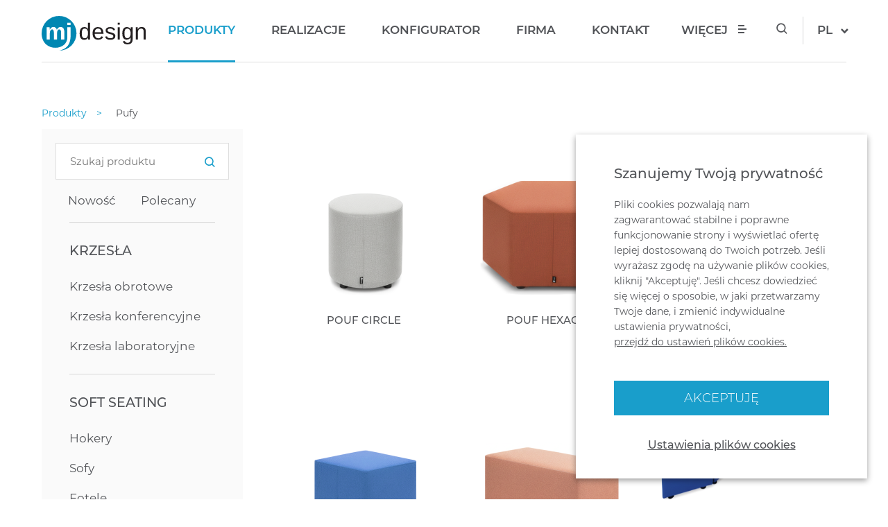

--- FILE ---
content_type: text/html; charset=utf-8
request_url: https://www.mjdesign.com.pl/produkty/pufy
body_size: 22304
content:
<!doctype html>
<html data-n-head-ssr lang="pl" data-n-head="%7B%22lang%22:%7B%22ssr%22:%22pl%22%7D%7D">
  <head >
    <title>Produkty - MJ Design</title><meta data-n-head="ssr" charset="utf-8"><meta data-n-head="ssr" name="viewport" content="width=device-width, initial-scale=1"><meta data-n-head="ssr" data-hid="google-site-verification" name="google-site-verification" content="wwt-In6CwYibqbQ3q4sDpRpXVsbTRz1A7bRjZlABXYU"><meta data-n-head="ssr" data-hid="description" name="description" content="Nowości, Polecane, KRZESŁA, Krzesła obrotowe, Krzesła konferencyjne, Krzesła laboratoryjne, SOFT SEATING, Sofy, Fotele, Pufy."><link data-n-head="ssr" rel="icon" type="image/png" href="/uploads/icon.png"><link data-n-head="ssr" rel="shortcut icon" type="image/x-icon" href="/uploads/favicon.ico"><link rel="preload" href="/_nuxt/d256a90.js" as="script"><link rel="preload" href="/_nuxt/9c4f387.js" as="script"><link rel="preload" href="/_nuxt/6d5a335.js" as="script"><link rel="preload" href="/_nuxt/5b81015.js" as="script"><link rel="preload" href="/_nuxt/6eb7f5a.js" as="script"><link rel="preload" href="/_nuxt/8b5abb3.js" as="script"><link rel="preload" href="/_nuxt/fd6bea3.js" as="script"><link rel="preload" href="/_nuxt/7c2301f.js" as="script"><link rel="preload" href="/_nuxt/40ae949.js" as="script"><link rel="preload" href="/_nuxt/52e1f1d.js" as="script"><link rel="preload" href="/_nuxt/36a4e14.js" as="script"><link rel="preload" href="/_nuxt/831a9b9.js" as="script"><style data-vue-ssr-id="5f8fffe6:0 287c0181:0 317ec252:0 2f1e48cb:0 5176ec72:0 de594bcc:0 42605927:0 b258b164:0 70c77b6b:0 09a59ce0:0 5cce1472:0 80d27b42:0 2ed5534b:0 ed526ae2:0 5e4e0b4e:0 703a1a54:0 317c57ea:0 523a92c1:0 11aab300:0 4dd6cec8:0 b65dea48:0 301edbbb:0 c1e0331a:0 287327ac:0 1c878c32:0 0b9fb8df:0 426a9184:0 73151c3a:0 5e415dc2:0">/*! normalize.css v8.0.0 | MIT License | github.com/necolas/normalize.css */html{line-height:1.15;-webkit-text-size-adjust:100%}body{margin:0}h1{font-size:2em;margin:.67em 0}hr{box-sizing:content-box;height:0;overflow:visible}pre{font-family:monospace,monospace;font-size:1em}a{background-color:transparent}abbr[title]{border-bottom:none;text-decoration:underline;-webkit-text-decoration:underline dotted;text-decoration:underline dotted}b,strong{font-weight:bolder}code,kbd,samp{font-family:monospace,monospace;font-size:1em}small{font-size:80%}sub,sup{font-size:75%;line-height:0;position:relative;vertical-align:baseline}sub{bottom:-.25em}sup{top:-.5em}img{border-style:none}button,input,optgroup,select,textarea{font-family:inherit;font-size:100%;line-height:1.15;margin:0}button,input{overflow:visible}button,select{text-transform:none}[type=button],[type=reset],[type=submit],button{-webkit-appearance:button}[type=button]::-moz-focus-inner,[type=reset]::-moz-focus-inner,[type=submit]::-moz-focus-inner,button::-moz-focus-inner{border-style:none;padding:0}[type=button]:-moz-focusring,[type=reset]:-moz-focusring,[type=submit]:-moz-focusring,button:-moz-focusring{outline:1px dotted ButtonText}fieldset{padding:.35em .75em .625em}legend{box-sizing:border-box;color:inherit;display:table;max-width:100%;padding:0;white-space:normal}progress{vertical-align:baseline}textarea{overflow:auto}[type=checkbox],[type=radio]{box-sizing:border-box;padding:0}[type=number]::-webkit-inner-spin-button,[type=number]::-webkit-outer-spin-button{height:auto}[type=search]{-webkit-appearance:textfield;outline-offset:-2px}[type=search]::-webkit-search-decoration{-webkit-appearance:none}::-webkit-file-upload-button{-webkit-appearance:button;font:inherit}details{display:block}summary{display:list-item}[hidden],template{display:none}*{margin:0;padding:0;box-sizing:border-box;font-family:"Montserrat",Arial,Helvetica,sans-serif}html{font-size:10px}body{color:#525458;font-size:1.7rem}body :link,body :visited,body a,body button,body input,body textarea{outline:0}body :-moz-any-link{outline:0}body :any-link,body a,body button,body input,body textarea{outline:0}a{color:inherit;text-decoration:none}::selection{background:#199ecb;color:#fff}::-moz-selection{background:#199ecb;color:#fff}::-webkit-scrollbar{width:15px;height:15px}::-webkit-scrollbar-thumb{background:#199ecb}::-webkit-scrollbar-track{background:#dedede}body{scrollbar-color:#199ecb #dedede;scrollbar-width:thin;scrollbar-face-color:#199ecb;scrollbar-track-color:#dedede}@font-face{font-family:Montserrat;font-weight:100;src:url(/fonts/montserrat/Montserrat-Thin.otf);src:url(/fonts/montserrat/Montserrat-Thin.otf?#iefix)}@font-face{font-family:Montserrat;font-weight:200;src:url(/fonts/montserrat/Montserrat-ExtraLight.otf);src:url(/fonts/montserrat/Montserrat-ExtraLight.otf?#iefix)}@font-face{font-family:Montserrat;font-weight:300;src:url(/fonts/montserrat/Montserrat-Light.otf);src:url(/fonts/montserrat/Montserrat-Light.otf?#iefix)}@font-face{font-family:Montserrat;font-weight:400;src:url(/fonts/montserrat/Montserrat-Regular.otf);src:url(/fonts/montserrat/Montserrat-Regular.otf?#iefix)}@font-face{font-family:Montserrat;font-weight:500;src:url(/fonts/montserrat/Montserrat-Medium.otf);src:url(/fonts/montserrat/Montserrat-Medium.otf?#iefix)}@font-face{font-family:Montserrat;font-weight:600;src:url(/fonts/montserrat/Montserrat-SemiBold.otf);src:url(/fonts/montserrat/Montserrat-SemiBold.otf?#iefix)}@font-face{font-family:Montserrat;font-weight:700;src:url(/fonts/montserrat/Montserrat-Bold.otf);src:url(/fonts/montserrat/Montserrat-Bold.otf?#iefix)}@font-face{font-family:Montserrat;font-weight:800;src:url(/fonts/montserrat/Montserrat-ExtraBold.otf);src:url(/fonts/montserrat/Montserrat-ExtraBold.otf?#iefix)}@font-face{font-family:Montserrat;font-weight:900;src:url(/fonts/montserrat/Montserrat-Black.otf);src:url(/fonts/montserrat/Montserrat-Black.otf?#iefix)}@font-face{font-family:Gilroy;font-weight:700;src:url(/fonts/gilroy/Gilroy-ExtraBold.otf);src:url(/fonts/gilroy/Gilroy-ExtraBold.otf?#iefix)}@font-face{font-family:Gilroy;font-weight:300;src:url(/fonts/gilroy/Gilroy-Light.otf);src:url(/fonts/gilroy/Gilroy-Light.otf?#iefix)}.btn{padding:20px 33px;font-size:1.9rem;letter-spacing:0;line-height:3.5rem;font-weight:600;cursor:pointer;outline:0;display:inline-block;transition:.3s ease-in-out}.btn:after,.btn:before{display:none}.btn-c--primary{border:0;color:#fff;background-color:#199ecb}.btn-c--primary:hover{background-color:#525458}.btn-c--primary:hover:after,.btn-c--primary:hover:before{display:none}.btn-c--primary--darken:hover{background-color:#137b9e}.btn-c--secondary{background:#fff;border:2px solid #f1f1f1;color:#525458}.btn-c--secondary:hover{background-color:#f1f1f1}.btn-c--secondary:hover:after,.btn-c--secondary:hover:before{display:none}.btn-s--small{padding:9px 20px}.btn-s--default{padding:20px 33px}.btn--upper{text-transform:uppercase}.color-primary{color:#199ecb}.checkmark{position:absolute;top:-2px;left:0;background-color:#199ecb;transition:background-color .3s ease-in-out;width:23px;height:23px}.checkmark:after{content:"";position:absolute;display:block;left:8px;top:4px;width:5px;height:10px;border:solid #fff;border-width:0 3px 3px 0;transform:rotate(45deg)}.display-none-desktop{margin-left:-13px}@media(max-width:640px){.display-none-mobile{display:none}}@media(min-width:641px){.display-none-desktop{display:none}}.fade-enter-active,.fade-leave-active{transition:opacity .4s ease-in-out}.fade-enter,.fade-leave-to{opacity:0}.slide-left-fade-enter-active,.slide-left-fade-leave-active{transition:opacity .3s,transform .3s}.slide-left-fade-enter,.slide-left-fade-leave-to{opacity:0;transform:translateX(-70px)}.slide-top-fade-enter-active,.slide-top-fade-leave-active{transition:opacity .3s,transform .3s}.slide-top-fade-enter,.slide-top-fade-leave-to{opacity:0;transform:translateY(-40px)}.flex{display:flex}.flex-center{justify-content:center;align-items:center}.flex-col{flex-direction:column}.flex-row{flex-direction:row}.flex-row-reverse{flex-direction:row-reverse}.flex-col-reverse{flex-direction:column-reverse}.flex.justify-center{justify-content:center}.flex.justify-end{justify-content:flex-end}.flex.justify-even{justify-content:space-evenly}.flex.justify-start{justify-content:start}.flex.justify-between{justify-content:space-between}.flex.justify-around{justify-content:space-around}.flex.justify-unset{justify-content:unset}.flex.items-baseline{align-items:baseline}.flex.items-end{align-items:flex-end}.flex.items-start{align-items:flex-start}.flex.items-normal{align-items:normal}.flex.items-center{align-items:center}.flex.items-stretch{align-items:stretch}.flex.items-align{align-items:unset}.flex.content-vertically{align-content:space-between}.flex.wrap{flex-wrap:wrap}.fs-44{font-size:4.4rem}.fs-lh-49{line-height:4.9rem}.link{position:relative;display:inline-block}.link:before{opacity:0;content:"";width:100%;height:2px;display:block;transform:scale(0);background-color:#fff;transition:.3s ease-in-out;position:absolute;bottom:-3px}.link:hover:before{opacity:1;width:100%;transform:scale(1)}.link-dark:before{opacity:0;content:"";width:100%;height:2px;display:block;transform:scale(0);background-color:#525458;transition:.3s ease-in-out;position:absolute;bottom:-3px}.link-dark:hover:before{opacity:1;width:100%;transform:scale(1)}.black-arrow:after{content:url(/images/icons/arrow-black.png);display:inline-block;padding-left:5px;position:relative}.mb-4{margin-bottom:40px}.mb-5{margin-bottom:50px}.mb-2{margin-bottom:20px}.mb-3{margin-bottom:30px}.mt-8{margin-top:80px}.table--spaced tr td,.table--spaced tr th{padding:10px 20px;text-align:left}.tag{display:inline-block;font-size:1.2rem;line-height:1.9rem;padding:5px 20px;transform:translateY(-3px);margin-left:10px}.tag--primary{background:#199ecb;color:#fff}.text-bold{font-weight:700}.text-bold-regular{font-weight:500}.text-bold-medium{font-weight:400}.text-bold-light{font-weight:300}.text-center{text-align:center}@media(max-width:640px){.text-center-mobile{text-align:center}}.text-color-contrast{color:#fff}.text-color-primary{color:#199ecb}.text-color-secondary{color:#000}.text-left{text-align:left}.text-right{text-align:right}.text-no-wrap{white-space:nowrap}.text-paragraph{display:block;margin-bottom:.3em}.text-paragraph--no-margin{margin-bottom:0}.text-paragraph--big-margin{margin-bottom:15px}.text-upper{text-transform:uppercase}.wrapper{margin:0 120px}@media(max-width:1675px){.wrapper{margin:0 auto;max-width:calc(100vw - 120px)}}@media(max-width:768px){.wrapper{margin:0 35px;max-width:none}}.block-html--ergonomia{padding:130px 0 80px}@media(max-width:1366px){.block-html--ergonomia{padding:60px 0 40px}}@media(max-width:640px){.block-html--ergonomia{padding:20px 0}}.block-html--ergonomia .block-html-title{font-size:4.4rem;letter-spacing:0;font-weight:700;text-align:center;margin-bottom:50px}.block-html--ergonomia .block-html-image{position:relative;left:130px}.block-html--ergonomia .block-html-description{margin:-40px 0;max-width:680px}.block-html--ergonomia .block-html-description-element{padding:55px;border:2px solid #ececec;margin:40px 0;position:relative;background-color:#fff}.block-html--ergonomia .block-html-description-element:before{content:"";display:block;position:absolute;width:2px;height:100%;left:-2px;top:0;background:linear-gradient(0,hsla(0,0%,100%,0),#76cfed 20%,#76cfed 80%,hsla(0,0%,100%,0))}.block-html--ergonomia .block-html-description-element h4{font-size:3.2rem;letter-spacing:0;font-weight:600;margin-bottom:27px}.block-html--ergonomia .block-html-description-element p{font-size:1.5rem;letter-spacing:0;line-height:2.2rem;font-weight:400}.block-html--ergonomia .block-html-description-element span{position:absolute;left:-30px;width:60px;height:60px;border-radius:50%;border:2px solid #199ecb;background:#fff;top:calc(50% - 30px);z-index:9}.block-html--ergonomia .block-html-description-element-arrow{height:2px;background:#199ecb;position:absolute;z-index:1}.block-html--ergonomia .block-html-description-element-arrow:before{content:"";display:block;position:relative;left:0;width:22px;height:22px;background:#fff;border-radius:50%;top:-11px}.block-html--ergonomia .block-html-description-element-arrow--first{transform:rotate(-14deg);width:595px;left:-582px;top:222px}.block-html--ergonomia .block-html-description-element-arrow--second{transform:rotate(9deg);width:498px;left:-507px;top:100px}.block-html--ergonomia .block-html-description-element-arrow--third{transform:rotate(36deg);width:537px;left:-476px;top:0}@media(max-width:1500px){.block-html--ergonomia .block-html-title{font-size:3.2rem}.block-html--ergonomia .block-html-image{width:500px;left:0}.block-html--ergonomia .block-html-description-element{padding:40px}.block-html--ergonomia .block-html-description-element h4{font-size:2.8rem;margin-bottom:15px}.block-html--ergonomia .block-html-description-element p{font-size:1.6rem}.block-html--ergonomia .block-html-description-element-arrow--first{transform:rotate(-22deg);width:465px;left:-459px;top:222px}.block-html--ergonomia .block-html-description-element-arrow--second{transform:rotate(8deg);width:418px;left:-392px;top:99px}.block-html--ergonomia .block-html-description-element-arrow--third{transform:rotate(36deg);width:474px;left:-414px;top:-9px}}@media(max-width:1200px){.block-html--ergonomia .block-html-image{width:350px}.block-html--ergonomia .block-html-description{max-width:550px}.block-html--ergonomia .block-html-description-element{padding:40px 30px}.block-html--ergonomia .block-html-description-element span{width:45px;height:45px}.block-html--ergonomia .block-html-description-element-arrow:before{width:16px;height:16px;top:-8px}.block-html--ergonomia .block-html-description-element-arrow--first{transform:rotate(-36deg);width:376px;left:-339px;top:255px}.block-html--ergonomia .block-html-description-element-arrow--second{transform:rotate(8deg);width:288px;left:-282px;top:109px}.block-html--ergonomia .block-html-description-element-arrow--third{transform:rotate(51deg);width:402px;left:-338px;top:-11px}}@media(max-width:900px){.block-html--ergonomia .block-html{position:relative}.block-html--ergonomia .block-html-title{margin-top:20px;width:50%;height:200px;text-align:left}.block-html--ergonomia .block-html-image{position:absolute;top:20px;right:0;left:unset;bottom:unset;width:50%}.block-html--ergonomia .block-html-description{max-width:100%}.block-html--ergonomia .block-html-description-element{padding:0;width:100%;border:none}.block-html--ergonomia .block-html-description-element-arrow,.block-html--ergonomia .block-html-description-element:before,.block-html--ergonomia .block-html-description-element span{display:none}}@media(max-width:640px){.block-html--ergonomia .block-html{padding:20px 0}.block-html--ergonomia .block-html-title{margin-top:0;width:100%;height:auto;text-align:center}.block-html--ergonomia .block-html-image{position:relative;right:unset;left:0;top:0;margin-bottom:20px}.block-html--ergonomia .block-html-content{flex-direction:column}}.ps{overflow:hidden!important;overflow-anchor:none;-ms-overflow-style:none;touch-action:auto;-ms-touch-action:auto}.ps__rail-x{display:block;opacity:1;transition:background-color .2s linear,opacity .2s linear;-webkit-transition:background-color .2s linear,opacity .2s linear;height:15px;bottom:5px;position:absolute}.ps--active-x>.ps__rail-x,.ps--active-y>.ps__rail-y{display:block;background-color:#fafafa}.ps--focus>.ps__rail-x,.ps--focus>.ps__rail-y,.ps--scrolling-x>.ps__rail-x,.ps--scrolling-y>.ps__rail-y,.ps:hover>.ps__rail-x,.ps:hover>.ps__rail-y{opacity:1}.ps .ps__rail-x.ps--clicking,.ps .ps__rail-x:focus,.ps .ps__rail-x:hover,.ps .ps__rail-y.ps--clicking,.ps .ps__rail-y:focus,.ps .ps__rail-y:hover{background-color:#fafafa;opacity:1}.ps__thumb-x{background-color:#199ecb;border-radius:0;transition:background-color .2s linear,height .2s ease-in-out;-webkit-transition:background-color .2s linear,height .2s ease-in-out;height:22px;bottom:-3px;position:absolute}.ps__thumb-x:after{content:url(/images/icons/scroll-icon.png);position:absolute;top:1px;left:calc(50% - 5px)}.ps__rail-x.ps--clicking .ps__thumb-x,.ps__rail-x:focus>.ps__thumb-x,.ps__rail-x:hover>.ps__thumb-x{background-color:#199ecb;height:22px}.ps__rail-y.ps--clicking .ps__thumb-y,.ps__rail-y:focus>.ps__thumb-y,.ps__rail-y:hover>.ps__thumb-y{background-color:#199ecb;width:22px}.ps{position:relative}.block-html-wrapper{padding:70px 0}.block-html-title{font-size:4.4rem;letter-spacing:0;line-height:3.7rem;font-weight:800;text-align:center}.block-html-subtitle{font-size:2.1rem;line-height:3.7rem;font-weight:500;text-align:center}@media(max-width:1366px){.block-html-wrapper{padding:60px 0}.block-html-title{font-size:3.9rem;margin-bottom:10px}.block-html-subtitle{font-size:1.9rem;line-height:2.2rem}}@media(max-width:1024px){.block-html-wrapper{padding:40px 0}.block-html-title{font-size:3.4rem;line-height:3.1rem}.block-html-subtitle{font-size:1.7rem;max-width:75%;margin:0 auto}}@media(max-width:480px){.block-html-wrapper{padding:35px 0}.block-html-title{font-size:2.7rem;line-height:3.5rem}.block-html-subtitle{max-width:100%}}.block-slider-front{color:#fff}.block-slider-front-title{text-transform:uppercase;font-size:4.4rem;line-height:4.4rem;letter-spacing:0;font-weight:800}.block-slider-front-subtitle{font-size:2.7rem;letter-spacing:0;line-height:2.1rem;font-weight:400;margin-top:15px}.block-slider-front-content{max-width:540px;font-size:1.9rem;font-weight:400;line-height:3.4rem;padding:25px 0 45px}.block-slider-front-link{font-size:1.7rem;font-weight:600}.block-slider-front-link:after{display:inline;padding-left:10px;position:relative;top:-1px;content:url(/images/icons/arrow.png)}@media(max-width:1500px){.block-slider-front-content{line-height:2.6rem}}@media(max-width:1200px){.block-slider-front-title{font-size:3.9rem}.block-slider-front-subtitle{display:none}.block-slider-front-content{padding:30px 0;font-size:1.6rem;line-height:1.9rem}.block-slider-front-link{font-size:1.5rem}}@media(max-width:1023px){.block-slider-front-title{font-size:3.3rem;line-height:3.3rem}.block-slider-front-content{padding:15px 0;font-size:1.3rem;line-height:1.6rem}.block-slider-front-link{font-size:1.3rem}}@media(max-width:767px){.block-slider-front{text-align:center}.block-slider-front-title{font-size:3.1rem}.block-slider-front-content{max-width:none}}@media(max-width:360px){.block-slider-front-title{font-size:2.5rem}}
.loader-page{position:fixed;top:90px;left:0;z-index:10;background:#fff;width:100%;height:100vh;transition:opacity 0s;display:flex;justify-content:center;align-items:center}.loader-page:before{content:"";position:absolute;top:-90px;left:0;right:0;height:90px}.loader-page.is-active,.loader-page.is-active:after{opacity:1}.loader-page-wrapper{position:relative;max-width:230px;width:100%;height:auto;overflow:hidden;z-index:2;margin-top:-90px}.loader-page-logo{opacity:.3}.loader-page-logo .cls-2{fill:#525458}.loader-page-logo .cls-1.cls-2{fill:#199ecb}.loader-page-overlay{position:absolute;left:0;top:0;height:100%;overflow:hidden;transition:.1s}.loader-page-overlay .cls-2{fill:#525458}.loader-page-overlay .cls-1.cls-2{fill:#199ecb}
.logo-svg{width:230px}.logo-svg .letter-i{transform:translate(-25,-25)}.logo-svg .is-ie .letter-i{transform:none}
.layout-default-padding{padding-top:90px}
.layout-header{position:fixed;top:0;z-index:5;width:100%}.layout-header:after,.layout-header:before{content:"";position:absolute;top:0;transition:height .3s;width:100%;height:90px}.layout-header-background{width:100%;height:90px;background:#fff;transform:translateY(-180px);position:fixed;z-index:4;transition:transform .3s ease-in-out}.layout-header-background-is-scrolled-down{transform:translateY(-90px)}.layout-header-subpage .layout-header-background{transition-duration:0s;transform:translateY(-90px)}.layout-header-wrapper{z-index:9;width:100%;height:90px;transition:background-color .5s;transition-delay:.5s;background:transparent}.layout-header-wrapper-row{height:90px;display:flex;justify-content:space-between;flex-flow:row nowrap;z-index:11;position:relative;border-bottom:1px solid #dedede}.layout-header-logo{padding:23px 0;z-index:5}.layout-header-navigation{height:90px;display:flex;flex-flow:row nowrap;align-items:center;font-size:1.7rem}.layout-header-front:after,.layout-header-front:before{z-index:-1;background:linear-gradient(180deg,#fff 0,hsla(0,0%,100%,.6) 40%,hsla(0,0%,100%,.1) 70%,hsla(0,0%,100%,0))}.layout-header-front:before{width:100%;height:350px}.layout-header-front:after{width:100%;height:200px}.layout-header-is-scrolled-down:after,.layout-header-is-scrolled-down:before{height:0!important}.layout-header-overlay{visibility:hidden;opacity:0;transition:.2s;width:100vw;height:100vh;background:rgba(0,0,0,.43);position:absolute;top:0;left:0;z-index:10;pointer-events:none}.layout-header-mobile-menu .layout-header-overlay{visibility:visible;opacity:1;pointer-events:all}.layout-header.unset-wrapper-z-index .layout-header-wrapper,.layout-header.unset-wrapper-z-index .layout-header-wrapper-row{transition:z-index .2s step-end;z-index:unset}@media(max-width:1200px){.layout-header .navigation{display:none}.layout-header-front:before{height:300px}}@media(min-width:1201px){.layout-header .navigation-mobile{display:none}}@media(max-width:768px){.layout-header-front:before{width:100%;height:300px}.layout-header-front:after{width:100%;height:150px}.layout-header-is-scrolled-down:after,.layout-header-is-scrolled-down:before{height:0}}@media(max-width:480px){.layout-header-front:before{width:100%;height:250px}.layout-header-front:after{width:100%;height:125px}}
.logo{height:50px}.logo-image{height:100%}@media(max-width:900px){.logo{height:40px}}
.navigation{height:100%}.navigation-list{display:flex;flex-flow:row nowrap;height:100%}
.navigation-item{line-height:1.5rem;font-weight:600;text-transform:uppercase;height:100%;display:flex;align-items:center;position:relative}.navigation-item .nuxt-link{cursor:pointer;margin:0 26px;border-bottom:3px solid transparent}.navigation-item .nuxt-link.nuxt-link-active,.navigation-item .nuxt-link:hover{border-bottom-color:#199ecb;transition:.15s ease-in-out}.navigation-item-link,.navigation-item .nuxt-link{height:100%;display:flex;align-items:center;color:#525458;text-decoration:none;transition:.15s}.navigation-item-link.nuxt-link-active,.navigation-item-link:hover,.navigation-item .nuxt-link.nuxt-link-active,.navigation-item .nuxt-link:hover{color:#199ecb}.navigation-item-megamenu{opacity:0;transform:translateY(15px);transition:.15s ease-in;pointer-events:none}.is-ie .navigation-item-megamenu img{pointer-events:none;visibility:hidden}.navigation-item.produkty .navigation-item-megamenu{transform:translateY(30px);transition:.15s ease-in}.navigation-item:hover .navigation-item-megamenu{opacity:1;transform:translateY(0);pointer-events:all}.is-ie .navigation-item:hover .navigation-item-megamenu img{pointer-events:all;visibility:visible}.navigation-item:hover .navigation-item-megamenu.hidden{pointer-events:none}.navigation-item.produkty{position:static}.navigation-item.more .nuxt-link{margin-left:0}.navigation-item.more .navigation-item-megamenu{left:20px}.navigation-item.more:after,.navigation-item.more:before{content:url(/images/icons/more.svg);position:relative;width:20px;height:20px;left:-15px;top:-3px;opacity:1;transition:.15s;z-index:-1}.navigation-item.more:before{content:url(/images/icons/more-hover.svg);opacity:0;left:unset;right:calc(-100% + 35px)}.is-ie .navigation-item.more:after,.is-ie .navigation-item.more:before{content:""}.navigation-item.more:hover:after{opacity:0}.navigation-item.more:hover .nuxt-link{color:#199ecb}.navigation-item.more:hover:before{opacity:1}
.megamenu-product{width:100%;height:428px;background:#fff;position:absolute;left:0;top:90px;box-shadow:0 0 43px rgba(0,0,0,.34)}.megamenu-product-content{height:100%;position:relative}.megamenu-product-content .loader{position:absolute;top:calc(50% - 33px);padding:0}.megamenu-product-categories{text-align:left;opacity:1;transition:opacity .4s}.megamenu-product-categories.is-dimmed{opacity:.2;pointer-events:none}.megamenu-product-category{flex:1 1 0;font-size:1.7rem;font-weight:600}.is-ie .megamenu-product-category{flex:1}.megamenu-product-category-title{padding:27px 45px;border-bottom:1px solid #d6d6d7;transition:.3s;max-height:70px}.megamenu-product-category-title a:hover{color:#199ecb;cursor:pointer}.megamenu-product-category-subcategories{padding:27px 45px 27px 0;text-transform:none;font-size:1.7rem;line-height:1.8rem;font-weight:400;position:relative;display:inline-flex}.megamenu-product-category-subcategory{padding:0 30px 0 45px;transition:.3s;cursor:pointer;width:110%;min-height:46px;overflow:hidden;display:flex}.megamenu-product-category-subcategory>a{display:block;width:100%;padding:14px 0}.megamenu-product-category-subcategory-extended{opacity:0;height:100%;display:block;pointer-events:none;transition:opacity .3s;z-index:100}.megamenu-product-category-subcategory--after{width:0;height:0;border-top:10px solid transparent;border-bottom:10px solid transparent;border-right:10px solid #199ecb;position:absolute;opacity:0;right:50px;margin-top:14px;transition:opacity .3s}.megamenu-product-category-subcategory--left .megamenu-product-category-subcategory--after{right:unset;left:0;transform:rotate(180deg)}.megamenu-product-category-subcategory:hover .megamenu-product-category-subcategory--after{opacity:1}.megamenu-product-category-subcategory:hover .megamenu-product-category-subcategory-extended{opacity:1;height:100%;pointer-events:auto}.megamenu-product-category-subcategory:hover{color:#199ecb}.megamenu-product-category-mechanizmy{position:relative;cursor:pointer}.megamenu-product-category-mechanizmy img{display:block;margin-left:auto}.megamenu-product-mechanizmy{color:#fff;display:flex;position:absolute;width:100%;height:100%;top:0;justify-content:center;align-items:center;flex-direction:column;text-transform:none}.megamenu-product-mechanizmy-title{font-size:2.9rem;line-height:2.8rem;color:#fff;font-weight:700;text-align:center}.megamenu-product-mechanizmy-link{font-size:1.7rem;color:#fff;font-weight:600;text-align:center;padding-top:15px;padding-bottom:5px}.megamenu-product-mechanizmy-link:after{content:url(/images/icons/arrow.png);display:inline-block}.megamenu-product-footer{position:absolute;bottom:0;color:#199ecb;font-weight:600;text-transform:none;text-align:right;padding:22px 395px 22px 0;width:100%;z-index:10}.megamenu-product-footer-link{cursor:pointer}.megamenu-product-footer:after{content:url(/images/icons/arrow-blue.png);display:inline;padding-left:5px;position:relative}.megamenu-product:after{content:"";display:block;background-color:transparent;border-top:1px solid #d6d6d7;position:absolute;bottom:0;z-index:-1;width:100%;height:60px}
.loader{width:100%;display:flex;justify-content:center;padding:20px 0}
.megamenu-product-extended{position:absolute;left:calc(100% - 50px);top:0;display:flex;flex-flow:row nowrap;color:#fff;width:820px}.megamenu-product-extended--left{left:unset;right:100%}.megamenu-product-extended-info{color:#fff}.megamenu-product-extended-wrapper{display:flex;flex-flow:row wrap;justify-content:flex-start;align-content:flex-start;z-index:99;position:absolute;background:#199ecb;padding:30px;cursor:auto;min-width:420px;min-height:300px}.megamenu-product-extended-image{background:#fff;z-index:99;position:absolute;right:-330px;display:flex;justify-content:center;align-items:center;width:330px;padding:40px;box-shadow:0 0 43px rgba(0,0,0,.11)}.is-ie .megamenu-product-extended-image{display:none}.megamenu-product-extended-image-tag{position:absolute;right:30px;top:30px;z-index:99;font-size:1.2rem;letter-spacing:0;padding:10px 15px;color:#fff;font-weight:600;text-align:center;background:#199ecb;text-transform:capitalize}.megamenu-product-extended-image:before{width:0;height:0;content:"";border-top:10px solid transparent;border-bottom:10px solid transparent;border-right:10px solid #fff;position:absolute;opacity:1;left:-10px;top:46px}.megamenu-product-extended-image img{max-width:100%;max-height:100%}.megamenu-product-extended--left .megamenu-product-extended-image{right:unset;left:-330px}.megamenu-product-extended--left .megamenu-product-extended-image:before{left:unset;right:-10px;transform:rotate(-180deg)}.megamenu-product-extended-element{display:inline-block;transition:.3s;width:190px}.megamenu-product-extended-element span{padding:9px 20px;cursor:pointer;height:100%;align-items:center;text-transform:lowercase;display:block}.megamenu-product-extended-element span:first-letter{text-transform:uppercase}.megamenu-product-extended-element:hover{background-color:#148cb4}.megamenu-product-extended--three-cols{width:630px}.megamenu-product-extended--two-cols{width:420px}.megamenu-product-extended--two-cols .megamenu-product-extended-element{width:50%}
.megamenu{position:absolute;top:90px;left:26px}.megamenu-content{display:flex;justify-content:space-between;background:#fff}.megamenu-content-list{list-style-type:none;display:block;white-space:nowrap;border:1px solid #dedede;padding:25px}.megamenu-content-list-item{padding:5px;font-size:1.7rem;text-transform:lowercase;margin-bottom:10px}.megamenu-content-list-item:first-letter{text-transform:capitalize}.megamenu-content-list-item:last-child{margin-bottom:0}.megamenu-content-link{transition:.3s}.megamenu-content-link:hover{color:#199ecb}
.search-box{padding:0 20px;position:relative;display:flex}.search-box:after{content:"";position:absolute;right:0;width:1px;height:40px;background:rgba(82,84,88,.24);top:-10px}.search-box-input{transition:.3s;position:absolute;background-color:#414245;width:100%;height:300px;display:flex;justify-content:center;align-items:center;z-index:9}.search-box-input-icon{display:block;position:relative;left:-28px}.search-box-input-icon svg{cursor:pointer;transition:.3s;z-index:99;width:28px;height:28px}.search-box-input-icon svg .st0{fill:#199ecb}.search-box-input input{background:transparent;color:#fff;border-width:0;font-size:2.6rem;letter-spacing:0;line-height:6.3rem;font-weight:600;width:42%;border-bottom:3px solid #1c84a7}.search-box-input input::-moz-placeholder{color:#199ecb;text-transform:uppercase}.search-box-input input::placeholder{color:#199ecb;text-transform:uppercase}.search-box-icon{cursor:pointer;transition:.3s;z-index:99;width:23px;height:23px;position:relative;top:-4px}.search-box-icon .st0{fill:#525458;transition:fill .1s ease-in-out}.search-box-icon:hover .st0{fill:#199ecb}@media(max-width:1024px){.search-box{z-index:11}}@media(max-width:1200px){.search-box:after{width:0;height:0}.search-box-input input{width:55%}}@media(max-width:768px){.search-box-input{width:100%;height:100px}.search-box-input input{width:70%;font-size:2rem;line-height:4.6rem}}@media(max-width:375px){.search-box{padding:0 10px}}.slide-enter-active{transition:all .3s ease}.slide-leave-active{transition:all .3s cubic-bezier(1,.5,.8,1)}.slide-enter,.slide-leave-to{transform:translateY(20px);opacity:0}
.lang-box{z-index:13;height:100%;padding:21px 0}.lang-box-current{font-size:1.7rem;line-height:2.5rem;font-weight:600;color:#525458;cursor:pointer;background:transparent;border-width:0;padding:10px 20px;text-transform:uppercase;position:relative;transition:.1s}.lang-box-current:after{content:url(/images/icons/arrow_lang.svg);display:inline-block;width:25px;height:25px;position:absolute;right:-10px;top:10px;transition:transform .1s}.lang-box-current-is-open:after{transform:rotate(180deg)}.lang-box-current:hover{color:#199ecb}.lang-box-dropdown{list-style-type:none;position:absolute;opacity:0;pointer-events:none;transform:translateY(30px);background:#fff;transition:.1s ease-in-out}.lang-box-dropdown-is-open{pointer-events:auto;opacity:1;transform:translateY(0)}.lang-box-dropdown-item button{background:transparent;border-width:0;padding:10px 20px;cursor:pointer;text-transform:uppercase;font-size:1.7rem;line-height:2.5rem;font-weight:600;transition:.1s}.lang-box-dropdown-item button:hover{color:#199ecb}@media(max-width:1024px){.lang-box{z-index:11}}@media(max-width:375px){.lang-box-current{padding:10px}}
.navigation-mobile{width:60px;height:100px;align-self:flex-start}.navigation-mobile .nuxt-link-exact-active{background:#e2e2e2}.navigation-mobile-hamburger{width:100px;height:auto;text-align:center;padding-left:20px;display:flex;justify-content:flex-start;align-items:center;position:absolute}.navigation-mobile-nav{transition:transform .2s ease-in-out;transform:translateX(100%);height:100vh;width:400px;display:block;overflow:hidden;z-index:11;position:relative;top:0;left:-278px;padding-top:90px;background:#fff;overflow-y:auto}.navigation-mobile-nav--is-active{transform:translateX(0)}.navigation-mobile-nav ul{list-style-type:none}.navigation-mobile-nav-header,.navigation-mobile-nav ul li{font-size:1.7rem;letter-spacing:0;line-height:3.1rem;font-weight:600}.navigation-mobile-nav-header{color:#fff;background:#199ecb;padding:19px 25px 19px 50px;text-transform:uppercase;transition:.3s}.navigation-mobile-nav-list{position:relative;transition:transform .3s ease-in-out;max-height:calc(100vh - 172px);overflow-x:hidden;overflow-y:auto;overflow:hidden auto}.navigation-mobile-nav-list-element{border-bottom:1px solid #d1d1d1;text-transform:uppercase;transition:.3s}.navigation-mobile-nav-list-element-link{display:block;padding:12px 25px 12px 50px}.navigation-mobile-nav-list-element-link--parent{position:relative;cursor:pointer}.navigation-mobile-nav-list-element-link--parent:after{content:"";display:block;position:absolute;right:68px;border:solid #525458;border-width:2px 2px 0 0;width:10px;height:10px;transform:rotate(45deg);top:calc(50% - 5px);transition:.2s}.navigation-mobile-nav-list--active{transform:translateX(-100%);overflow:visible;overflow:initial}.navigation-mobile-nav-megamenu{width:100%;height:100%;position:absolute;left:0;top:0;transform:translateX(200%);pointer-events:none}.navigation-mobile-nav-megamenu-element a,.navigation-mobile-nav-megamenu-element span{padding:12px 25px 12px 50px;border-bottom:1px solid #d1d1d1;text-transform:lowercase;display:block;cursor:pointer;font-weight:400}.navigation-mobile-nav-megamenu-element a:first-letter,.navigation-mobile-nav-megamenu-element span:first-letter{text-transform:uppercase}.navigation-mobile-nav-megamenu-element--products{background:#333438;color:#fff}.navigation-mobile-nav-megamenu-element--products .nuxt-link-exact-active{color:#fff;background:#414245}.navigation-mobile-nav-megamenu-element--back{padding:12px 25px 12px 80px;background-color:#525458;color:#fff;transition:.3s;cursor:pointer;min-height:56px;font-weight:600;text-transform:none}.navigation-mobile-nav-megamenu-element--back:before{content:"";display:block;position:absolute;left:58px;top:21px;border:solid #fff;border-width:2px 2px 0 0;width:10px;height:10px;transform:rotate(-135deg);transition:.2s}.navigation-mobile-nav-megamenu-element-extended{visibility:hidden;height:0}.navigation-mobile-nav-megamenu-element-extended a{padding-left:70px;background-color:#f2f2f2}.navigation-mobile-nav-megamenu-element ul li{font-size:1.4rem;opacity:0;transition:opacity .5s}.navigation-mobile-nav-megamenu-element.is-expanded .navigation-mobile-nav-megamenu-element-extended{visibility:visible;height:auto;background:#e2e2e2}.navigation-mobile-nav-megamenu-element.is-expanded .navigation-mobile-nav-megamenu-element-extended li{opacity:1}.navigation-mobile-nav-megamenu--active{pointer-events:all;visibility:visible;transform:translateX(100%);overflow:visible;height:calc(100vh - 172px);z-index:2}@media(max-width:375px){.navigation-mobile{width:40px}.navigation-mobile-hamburger{padding-left:0}.navigation-mobile-nav{width:350px;left:-250px}}@media(max-width:640px){.navigation-mobile-nav{width:100vw;left:auto;right:calc(100vw - 100% - 35px)}}
.hamburger{z-index:13;margin:33px 0 0 20px;height:20px;display:inline-block;vertical-align:middle;width:18px;position:relative;cursor:pointer}.hamburger-inside{display:inline-block;vertical-align:middle;position:relative}.hamburger-inside,.hamburger-inside:after,.hamburger-inside:before{width:100%;height:2px;background:#525458;transition:all .2s ease-in-out}.hamburger-inside:after,.hamburger-inside:before{content:"";display:block;position:absolute}.hamburger-inside:before{top:5px;animation:outbefore .2s;animation-fill-mode:forwards}.hamburger-inside:after{top:-5px;animation:outafter .2s;animation-fill-mode:forwards}.hamburger--active .hamburger-inside{background:transparent}.hamburger--active .hamburger-inside:before{top:0;animation:inbefore .2s;animation-fill-mode:forwards;background:#199ecb}.hamburger--active .hamburger-inside:after{top:0;animation:inafter .2s;animation-fill-mode:forwards;background:#199ecb}@keyframes inafter{0%{top:5px}70%{top:0;transform:rotate(0deg)}to{transform:rotate(45deg)}}@keyframes inbefore{0%{top:-5px}70%{top:0;transform:rotate(0deg)}to{transform:rotate(-45deg)}}@keyframes outafter{0%{top:0;transform:rotate(45deg)}70%{top:0;transform:rotate(0deg)}to{top:5px}}@keyframes outbefore{0%{top:0;transform:rotate(-45deg)}70%{top:0;transform:rotate(0deg)}to{top:-5px}}
.fade-in-up-leave-to{opacity:0;transition:opacity .3s ease-in-out}.fade-in-up-enter,.fade-in-up-enter-to{opacity:0}
.block{opacity:0;transition:opacity .6s ease-out,transform .9s ease-out;transform:translateY(30px)}.block--shown{opacity:1;transform:none}
.block-products-list{padding:50px 0;display:flex;min-height:calc(100vh - 316px)}.block-products-list-column:first-child{width:310px}.block-products-list-column:last-child{width:calc(100% - 310px);padding-left:40px}.block-products-list-title{font-size:2.5rem;padding:50px}@media(max-width:1366px){.block-products-list-column:first-child{width:290px}}@media(max-width:1024px){.block-products-list{flex-direction:column;padding-top:0}.block-products-list-column:first-child,.block-products-list-column:last-child{width:100%;padding-left:0}}
.product-crumbs{color:#525458;font-size:1.4rem;padding:30px 0}.product-crumbs.no-wrapper{margin:0}.product-crumbs-row{display:flex;margin:0 -10px}.product-crumbs-crumb{padding:0 10px;white-space:nowrap;text-transform:lowercase}.product-crumbs-crumb:first-letter{text-transform:uppercase}.product-crumbs-crumb:not(:last-child){color:#199ecb}.product-crumbs-crumb:not(:last-child):after{content:">";padding-left:inherit}@media(max-width:1366px){.product-crumbs{padding:15px 0}}@media(max-width:640px){.product-crumbs{font-size:1.3rem}.product-crumbs-crumb{padding:0 5px}.product-crumbs-row{margin:0 -5px}}@media(max-width:480px){.product-crumbs-crumb{padding:0 1px;margin-bottom:10px}}@media(max-width:375px){.product-crumbs-row{flex-wrap:wrap}}
.filter-products{background-color:#fafafa;padding:20px}.filter-products .google-translate-element{margin:30px 0 0 20px}@media(max-width:480px){.filter-products .google-translate-element{margin-bottom:-20px}}.filter-products-input{border:1px solid #dedede;padding:13px 20px;font-size:1.5rem;line-height:2.5rem;color:#525458;width:100%}.filter-products-wrapper{display:block;position:relative}.filter-products-wrapper svg{pointer-events:none;transition:.3s;z-index:3;width:22px;height:22px;position:absolute;top:17px;right:17px}.filter-products-wrapper svg .st0{fill:#199ecb}.filter-products-section{display:inline-flex;flex-flow:row wrap;width:100%}.filter-products-section-tags{order:0}.filter-products-section-categories{order:1;width:100%}.filter-products-section-withdrawn{order:2}@media(max-width:1024px){.filter-products-section-tags{order:0}.filter-products-section-categories{order:2}.filter-products-section-withdrawn{order:1}}@media(max-width:480px){.filter-products-section{flex-direction:column}.filter-products-section-tags{margin-top:50px;border-top:1px solid #dedede}.filter-products-section-withdrawn{padding-bottom:10px;padding-top:0}}
.filter-products-tags{display:flex;flex-direction:row;margin:0;align-items:flex-start;flex-wrap:wrap;grid-gap:20px;gap:20px;padding:20px 0}.filter-products-tags-tag{padding:0 17px;font-size:1.7rem;cursor:pointer;transition:.1s;display:inline-block;border:1px solid transparent}.filter-products-tags-tag--active{padding-right:40px;margin-right:10px;color:#199ecb;border-color:#199ecb;white-space:nowrap;position:relative}.filter-products-tags-tag--active:after,.filter-products-tags-tag--active:before{content:"";width:13px;height:1px;transform:rotate(45deg);background:#199ecb;display:block;position:absolute;right:10px;top:50%}.filter-products-tags-tag--active:before{transform:rotate(-45deg)}.filter-products-tags-tag:hover{color:#199ecb}@media(max-width:1024px){.filter-products-tags{flex-flow:row wrap}.filter-products-tags-tag--active{margin-right:10px;transform:translateX(0)}}@media(max-width:480px){.filter-products-tags{display:flex;padding:17px 0 10px;grid-gap:20px;gap:20px}.filter-products-tags-tag--active{margin-right:7px}}
.filter-products-categories-title{padding:0 20px;font-size:1.9rem;letter-spacing:0;line-height:2.5rem;color:#525458;font-weight:600}.filter-products-categories-section{display:flex;flex-direction:column;margin:0 20px;padding:30px 0 18px;align-items:flex-start;border-top:1px solid #d7d7d7}.filter-products-categories-section:last-child{border-bottom:1px solid #d7d7d7}.filter-products-categories-category{padding:12px 0;font-size:1.7rem;letter-spacing:0;font-weight:400;cursor:pointer;transition:.15s;display:inline-block}.filter-products-categories-category--active,.filter-products-categories-category.nuxt-link-exact-active,.filter-products-categories-category:hover{color:#199ecb}@media(max-width:1024px){.filter-products-categories-title{font-size:1.6rem;text-align:center;margin-bottom:7px;padding-top:15px;border-top:1px solid #dedede}.filter-products-categories-wrapper{display:flex;border-top:1px solid #dedede}.filter-products-categories-section{width:50%;border-width:0;margin-left:0;padding-left:38px;margin-top:27px;margin-bottom:17px;padding-top:0;padding-bottom:0}.filter-products-categories-section:first-child{padding-left:20px}.filter-products-categories-section:not(:first-child){border-left:1px solid #dedede}.filter-products-categories-section:last-child{border-bottom-width:0}.filter-products-categories-category{font-size:1.7rem;letter-spacing:0}.filter-products-categories-category--active{transform:translateX(0)}}@media(max-width:480px){.filter-products-categories{margin:0 -30px}.filter-products-categories-section{width:100%;padding-left:0;margin-left:17px;margin-bottom:0;padding-bottom:17px;border-bottom:1px solid #dedede}.filter-products-categories-section:not(:first-child){border-left:0}.filter-products-categories-section:first-child{padding-left:0}.filter-products-categories-wrapper{flex-wrap:wrap}}
.filter-products-categories-group{font-size:1.9rem;padding-bottom:20px;letter-spacing:0;font-weight:500;cursor:pointer;transition:.15s;display:inline-block;text-transform:uppercase;width:100%}.filter-products-categories-group--active,.filter-products-categories-group:hover{color:#199ecb}
.fade-up-enter-active{transition:all .3s ease}.fade-up-leave-active{transition:all .3s cubic-bezier(1,.5,.8,1)}.fade-up-enter,.fade-up-leave-to{transform:translateY(20px);opacity:0}.product-list{display:flex;flex-flow:row wrap;align-items:center;margin:-12px 0}.product-list-element{width:calc(25% - 12px);display:flex;flex-direction:column;align-items:center;justify-content:space-between;border:2px solid transparent;transition:.2s;overflow:hidden;cursor:pointer;margin:12px 6px;position:relative}.product-list-element-link{width:100%}.product-list-element-wrapper{height:300px;display:flex;justify-content:center;transition:transform .2s linear;align-items:center}.product-list-element-wrapper img{margin:0 auto;display:block;max-height:276px;max-width:100%;transition:transform .4s linear}.product-list-element-name{font-size:1.5rem;line-height:3.9rem;font-weight:500;text-align:center;padding-bottom:5px}.product-list-element:hover .product-list-element-wrapper{transition:transform .2s linear;transform:scale(1.1)}.product-list-element-tags{background:#199ecb;color:#fff;padding:10px 15px;text-transform:capitalize;font-size:1.2rem;letter-spacing:0;font-weight:600}.product-list-element-tags--gray{background-color:#a5a5a5}.product-list-element-tags--secondary{background-color:#1c84a7}.product-list-element-tags:nth-child(n+2){margin-top:5px}.product-list-element-tags-wrapper{position:absolute;top:18px;right:18px;display:flex;flex-direction:column}.product-list-button{height:100%;display:flex;justify-content:center}.product-list-button,.product-list-loader{width:100%;padding-bottom:60px;margin-top:40px}@media(max-width:1366px){.product-list-element{width:calc(33.333% - 12px)}}@media(max-width:1024px){.product-list{margin:20px 0}.product-list-element-name{font-size:1.5rem}}@media(max-width:640px){.product-list-element{width:calc(50% - 12px)}}@media(max-width:480px){.product-list-element{width:calc(100% - 12px)}}
.image-lazy{position:relative;overflow:hidden}.image-lazy-background{background-position-x:center;background-repeat:no-repeat;background-size:cover;height:100%}.image-lazy-background,.image-lazy img{opacity:0;transform:scale(1.3);transition:transform 1s cubic-bezier(.215,.61,.355,1)}.image-lazy.is-ready .image-lazy-background,.image-lazy.is-ready img{transform:scale(1);opacity:1}.image-lazy.no-loader-background,.image-lazy.no-loader img{opacity:0;transform:none;transition:opacity .5s}.image-lazy.no-loader.is-ready .image-lazy-background,.image-lazy.no-loader.is-ready img{transform:none;opacity:1}.image-lazy-loader{width:100%;height:100%;background-color:#f7f7f7;position:absolute;top:0;transition:transform 1s cubic-bezier(.215,.61,.355,1)}.image-lazy-loader-hidden{transform:translateX(101%)}.image-lazy-spinner{width:100%;height:100%;position:absolute;display:flex;justify-content:center;align-items:center;top:0}
.layout-footer{background-color:#525458;color:#fff;padding:30px 0}.layout-footer-row{display:flex;justify-content:space-between}.layout-footer-row-first{border-bottom:1px solid #626367;font-weight:500;align-items:flex-start}.layout-footer-row-second{padding-top:20px}.layout-footer-two-columns{display:flex;grid-gap:100px;gap:100px}.layout-footer-social{display:flex;grid-gap:21px;gap:21px}.layout-footer-column{font-size:1.5rem;letter-spacing:0;line-height:2.2rem}.layout-footer-column-social{padding-bottom:20px;display:flex;flex-direction:column;justify-content:space-between}.layout-footer-column-mobile{display:none}.layout-footer-column>span{padding-right:30px}.layout-footer-headquarters{color:#199ecb;text-transform:uppercase;text-align:right}.layout-footer-address{padding-bottom:20px;text-align:right}.layout-footer-logo{height:50px;width:auto}.layout-footer-logo-socials{margin-top:25px;grid-gap:21px;gap:21px}@media(max-width:1200px){.layout-footer .wrapper{margin:0;max-width:none}.layout-footer-row{padding-left:60px;padding-right:60px}.layout-footer-row-first{padding-bottom:5px;align-items:flex-start}.layout-footer-row-first .layout-footer-column:first-child{padding-right:20px}.layout-footer-row-second{flex-direction:column;text-align:center}.layout-footer-row-second .layout-footer-column{display:flex;justify-content:center;margin-bottom:10px}.layout-footer-column-mobile{display:flex}.layout-footer-column-desktop{display:none}}@media(max-width:768px){.layout-footer-row{padding-left:35px;padding-right:35px}.layout-footer-row-first{flex-direction:column;align-items:center}.layout-footer-row-first .layout-footer-column{font-size:1.4rem;text-align:center}.layout-footer-row-first .layout-footer-column:last-child{margin-bottom:10px}.layout-footer-row-first .layout-footer-column:first-child{padding-right:0}.layout-footer-row-second .layout-footer-column{font-size:1.3rem}.layout-footer-headquarters{display:inline-block;margin-bottom:12px}.layout-footer-address,.layout-footer-headquarters:after{display:inline}.layout-footer-logo{height:40px;margin-bottom:10px}.layout-footer-logo-socials{margin:26px 0 28px}}@media(max-width:640px){.layout-footer-row-second .layout-footer-column{flex-direction:column;line-height:1.6rem}.layout-footer-row-second .layout-footer-column span{padding:0}.layout-footer-row-second .layout-footer-column span:not(:last-child){padding-bottom:10px}.layout-footer-headquarters-social{display:none}}
.navigation-footer{font-size:1.5rem;letter-spacing:0;line-height:2.7rem;color:#fff;font-weight:500;display:flex}.navigation-footer-item{padding:20px 40px 20px 0}.navigation-footer-item-link{text-transform:uppercase}@media(max-width:1200px){.navigation-footer{display:none}}
.modal-content{padding:80px 125px;max-height:99.7vh;height:99.7vh}@media(min-width:769px){.modal-content{padding-top:20px}.modal-content .modal-content-gallery .image-single .swiper-image .image-single-swiper-image img{height:calc(100vh - 210px)!important}}.modal-content-gallery{height:calc(100% - 100px);display:flex;justify-content:center;flex-direction:column}.modal-content-header{display:flex;justify-content:space-between;align-items:flex-start;padding-bottom:25px;border-bottom:2px solid #626367}.modal-content-header-title{font-size:2.2rem;line-height:3rem;font-weight:700;padding-top:20px}.modal-content-header-content{font-size:1.9rem;line-height:3rem;font-weight:400}.modal-content-header-content a{color:#199ecb;border-bottom:1px solid #199ecb}.modal-content-button{width:53px;height:53px;min-width:53px;margin-left:20px;margin-top:20px;background-color:#199ecb;border:0;cursor:pointer;transition:.25s;color:#fff;font-size:5rem;line-height:5.3rem}.modal-content-button:hover{background-color:#626367}@media(max-width:1200px){.modal-content-header-title{font-size:2rem}.modal-content-header-content{font-size:1.7rem;line-height:3rem}}@media(max-width:768px){.modal-content{padding:80px;width:calc(100vw - 20px);height:calc(100vh - 20px)}.modal-content .modal-content-header-content{display:none}.modal-content .modal-content-gallery .image-single .swiper-image .image-single-swiper-image img{height:auto;max-width:100%}}@media(max-width:640px){.modal-content{padding:5px 20px}.modal-content-gallery{height:calc(100% - 160px)}}.v--modal-overlay{overflow-x:hidden}</style><style data-vue-ssr-id="0e783494:0">
.v--modal-block-scroll {
  overflow: hidden;
  width: 100vw;
}
.v--modal-overlay {
  position: fixed;
  box-sizing: border-box;
  left: 0;
  top: 0;
  width: 100%;
  height: 100vh;
  background: rgba(0, 0, 0, 0.2);
  z-index: 999;
  opacity: 1;
}
.v--modal-overlay.scrollable {
  height: 100%;
  min-height: 100vh;
  overflow-y: auto;
  -webkit-overflow-scrolling: touch;
}
.v--modal-overlay .v--modal-background-click {
  width: 100%;
  min-height: 100%;
  height: auto;
}
.v--modal-overlay .v--modal-box {
  position: relative;
  overflow: hidden;
  box-sizing: border-box;
}
.v--modal-overlay.scrollable .v--modal-box {
  margin-bottom: 2px;
}
.v--modal {
  background-color: white;
  text-align: left;
  border-radius: 3px;
  box-shadow: 0 20px 60px -2px rgba(27, 33, 58, 0.4);
  padding: 0;
}
.v--modal.v--modal-fullscreen {
  width: 100vw;
  height: 100vh;
  margin: 0;
  left: 0;
  top: 0;
}
.v--modal-top-right {
  display: block;
  position: absolute;
  right: 0;
  top: 0;
}
.overlay-fade-enter-active,
.overlay-fade-leave-active {
  transition: all 0.2s;
}
.overlay-fade-enter,
.overlay-fade-leave-active {
  opacity: 0;
}
.nice-modal-fade-enter-active,
.nice-modal-fade-leave-active {
  transition: all 0.4s;
}
.nice-modal-fade-enter,
.nice-modal-fade-leave-active {
  opacity: 0;
  transform: translateY(-20px);
}
</style>
  </head>
  <body >
    <div data-server-rendered="true" id="__nuxt"><div class="loader-page"><div class="loader-page-wrapper"><div class="loader-page-logo"><div class="logo-svg"><svg data-name="Layer 1" xmlns="http://www.w3.org/2000/svg" viewBox="0 0 150 50"><defs><style>.cls-1{fill-rule:evenodd;}</style></defs> <title>LOGO_MJ_FOOTER</title> <path d="M42.7,59V49.09c0-7-5.83-5.73-5.83.45V59h-4.6c0-5.38.18-12.49-.13-17.72h4.39l.21,3.53h.06c2.44-5.77,9-4.73,10.09,0H47c2.36-5.44,7.63-4.29,9.32-2.11a8.16,8.16,0,0,1,1.35,5.05V59H53.1V49.09c0-6.9-5.73-5.76-5.83.23V59ZM62.1,38.12V34.73h4.6v3.39ZM50,25a25,25,0,0,1,.48,50C69.22,70.36,66.7,56.17,66.7,41.31H62.1v14.4C62.1,76.27,25,77.44,25,50A25,25,0,0,1,50,25Z" transform="translate(-25 -25)" class="cls-1 cls-2"></path> <path d="M82.88,50.16c0,2.47.32,4.25,1,5.32a3.46,3.46,0,0,0,3.19,1.6,4,4,0,0,0,3.64-1.73A10.15,10.15,0,0,0,91.81,50a9.27,9.27,0,0,0-1.12-5.16,4.07,4.07,0,0,0-3.6-1.63,3.46,3.46,0,0,0-3.22,1.64,10.85,10.85,0,0,0-1,5.35m8.93,6a5.22,5.22,0,0,1-2.16,2.44,6.94,6.94,0,0,1-3.35.74,5.61,5.61,0,0,1-4.94-2.26q-1.58-2.26-1.58-6.84Q79.78,41,86.3,41a7,7,0,0,1,3.36.73,5.4,5.4,0,0,1,2.15,2.34h0l0-2V34.73h3V55.38c0,1.85,0,3.06.09,3.65H92c0-.17-.06-.58-.1-1.21s-.06-1.18-.06-1.64Z" transform="translate(-25 -25)" class="cls-2"></path> <path d="M111.13,48.54a6.81,6.81,0,0,0-1.42-4.09,4.37,4.37,0,0,0-3.39-1.28,4.31,4.31,0,0,0-3.4,1.43,6.19,6.19,0,0,0-1.35,3.94Zm-9.59,2.25a7.6,7.6,0,0,0,1.26,4.7,4.36,4.36,0,0,0,3.68,1.66,5.51,5.51,0,0,0,3.08-.77,3.87,3.87,0,0,0,1.56-2l2.58.74q-1.58,4.19-7.22,4.19a7.54,7.54,0,0,1-6-2.34c-1.37-1.57-2-3.88-2-7s.68-5.17,2-6.73A7.4,7.4,0,0,1,106.37,41q7.8,0,7.81,9.41v.39Z" transform="translate(-25 -25)" class="cls-2"></path> <path d="M131.22,54.13A4.48,4.48,0,0,1,129.33,58,8.92,8.92,0,0,1,124,59.36a9.88,9.88,0,0,1-5.11-1.09,5.16,5.16,0,0,1-2.33-3.4l2.61-.51a3.23,3.23,0,0,0,1.55,2.09,6.67,6.67,0,0,0,3.28.66,6.2,6.2,0,0,0,3.28-.68,2.33,2.33,0,0,0,1-2.07,2.21,2.21,0,0,0-.72-1.7,5.7,5.7,0,0,0-2.32-1.08L123.2,51a15.1,15.1,0,0,1-3.61-1.28,5.19,5.19,0,0,1-1.68-1.53,3.9,3.9,0,0,1-.6-2.21A4.28,4.28,0,0,1,119,42.31a8.43,8.43,0,0,1,5-1.27,9,9,0,0,1,4.65,1,4.68,4.68,0,0,1,2.19,3.31l-2.65.32a2.66,2.66,0,0,0-1.32-1.81,7.24,7.24,0,0,0-5.82,0,2,2,0,0,0-1,1.83,1.89,1.89,0,0,0,.4,1.25,3,3,0,0,0,1.16.83,22.59,22.59,0,0,0,3.24.95,19.84,19.84,0,0,1,3.37,1.09A6.09,6.09,0,0,1,130,50.93a4.35,4.35,0,0,1,.93,1.39,4.71,4.71,0,0,1,.32,1.81" transform="translate(-25 -25)" class="cls-2"></path> <g class="cls-2 letter-i"><rect x="109.68" y="16.32" width="2.95" height="17.71" class="cls-3"></rect> <rect x="109.68" y="9.73" width="2.95" height="2.82" class="cls-3"></rect></g> <path d="M153.34,50.17a10.6,10.6,0,0,0-.59-3.72,5.29,5.29,0,0,0-1.66-2.39,3.91,3.91,0,0,0-2.43-.83,3.57,3.57,0,0,0-3.29,1.64,10.29,10.29,0,0,0-1,5.3,10.6,10.6,0,0,0,1,5.23A3.58,3.58,0,0,0,148.61,57a4,4,0,0,0,2.47-.82,5.12,5.12,0,0,0,1.67-2.34,10.27,10.27,0,0,0,.59-3.65M148.85,66a8.21,8.21,0,0,1-4.61-1.14A5.1,5.1,0,0,1,142,61.62l3-.43a3,3,0,0,0,1.3,1.89,4.77,4.77,0,0,0,2.65.67c2.94,0,4.4-1.72,4.4-5.16V55.74h0A5.91,5.91,0,0,1,151,58.3a6.64,6.64,0,0,1-3.41.86A5.48,5.48,0,0,1,142.82,57q-1.53-2.16-1.53-6.79t1.65-6.94a5.8,5.8,0,0,1,5-2.23,6.13,6.13,0,0,1,3.27.86,5.65,5.65,0,0,1,2.13,2.44h0c0-.32,0-.89.07-1.7a6.83,6.83,0,0,1,.13-1.32h2.8c-.07.59-.1,1.81-.1,3.66V58.52Q156.27,66,148.85,66Z" transform="translate(-25 -25)" class="cls-2"></path> <path d="M172,59V47.8a8.38,8.38,0,0,0-.35-2.72,2.5,2.5,0,0,0-1.09-1.39,4.66,4.66,0,0,0-2.21-.42A4.16,4.16,0,0,0,165,44.72a6.08,6.08,0,0,0-1.23,4V59h-2.94V45.1c0-2.06,0-3.33-.1-3.78h2.78s0,.2,0,.44,0,.51.05.82,0,.9,0,1.76h.05A5.75,5.75,0,0,1,169.38,41a5.57,5.57,0,0,1,4.27,1.45c.9,1,1.35,2.56,1.35,4.79V59Z" transform="translate(-25 -25)" class="cls-2"></path></svg></div></div> <div class="loader-page-overlay" style="width:0%;"><div class="logo-svg"><svg data-name="Layer 1" xmlns="http://www.w3.org/2000/svg" viewBox="0 0 150 50"><defs><style>.cls-1{fill-rule:evenodd;}</style></defs> <title>LOGO_MJ_FOOTER</title> <path d="M42.7,59V49.09c0-7-5.83-5.73-5.83.45V59h-4.6c0-5.38.18-12.49-.13-17.72h4.39l.21,3.53h.06c2.44-5.77,9-4.73,10.09,0H47c2.36-5.44,7.63-4.29,9.32-2.11a8.16,8.16,0,0,1,1.35,5.05V59H53.1V49.09c0-6.9-5.73-5.76-5.83.23V59ZM62.1,38.12V34.73h4.6v3.39ZM50,25a25,25,0,0,1,.48,50C69.22,70.36,66.7,56.17,66.7,41.31H62.1v14.4C62.1,76.27,25,77.44,25,50A25,25,0,0,1,50,25Z" transform="translate(-25 -25)" class="cls-1 cls-2"></path> <path d="M82.88,50.16c0,2.47.32,4.25,1,5.32a3.46,3.46,0,0,0,3.19,1.6,4,4,0,0,0,3.64-1.73A10.15,10.15,0,0,0,91.81,50a9.27,9.27,0,0,0-1.12-5.16,4.07,4.07,0,0,0-3.6-1.63,3.46,3.46,0,0,0-3.22,1.64,10.85,10.85,0,0,0-1,5.35m8.93,6a5.22,5.22,0,0,1-2.16,2.44,6.94,6.94,0,0,1-3.35.74,5.61,5.61,0,0,1-4.94-2.26q-1.58-2.26-1.58-6.84Q79.78,41,86.3,41a7,7,0,0,1,3.36.73,5.4,5.4,0,0,1,2.15,2.34h0l0-2V34.73h3V55.38c0,1.85,0,3.06.09,3.65H92c0-.17-.06-.58-.1-1.21s-.06-1.18-.06-1.64Z" transform="translate(-25 -25)" class="cls-2"></path> <path d="M111.13,48.54a6.81,6.81,0,0,0-1.42-4.09,4.37,4.37,0,0,0-3.39-1.28,4.31,4.31,0,0,0-3.4,1.43,6.19,6.19,0,0,0-1.35,3.94Zm-9.59,2.25a7.6,7.6,0,0,0,1.26,4.7,4.36,4.36,0,0,0,3.68,1.66,5.51,5.51,0,0,0,3.08-.77,3.87,3.87,0,0,0,1.56-2l2.58.74q-1.58,4.19-7.22,4.19a7.54,7.54,0,0,1-6-2.34c-1.37-1.57-2-3.88-2-7s.68-5.17,2-6.73A7.4,7.4,0,0,1,106.37,41q7.8,0,7.81,9.41v.39Z" transform="translate(-25 -25)" class="cls-2"></path> <path d="M131.22,54.13A4.48,4.48,0,0,1,129.33,58,8.92,8.92,0,0,1,124,59.36a9.88,9.88,0,0,1-5.11-1.09,5.16,5.16,0,0,1-2.33-3.4l2.61-.51a3.23,3.23,0,0,0,1.55,2.09,6.67,6.67,0,0,0,3.28.66,6.2,6.2,0,0,0,3.28-.68,2.33,2.33,0,0,0,1-2.07,2.21,2.21,0,0,0-.72-1.7,5.7,5.7,0,0,0-2.32-1.08L123.2,51a15.1,15.1,0,0,1-3.61-1.28,5.19,5.19,0,0,1-1.68-1.53,3.9,3.9,0,0,1-.6-2.21A4.28,4.28,0,0,1,119,42.31a8.43,8.43,0,0,1,5-1.27,9,9,0,0,1,4.65,1,4.68,4.68,0,0,1,2.19,3.31l-2.65.32a2.66,2.66,0,0,0-1.32-1.81,7.24,7.24,0,0,0-5.82,0,2,2,0,0,0-1,1.83,1.89,1.89,0,0,0,.4,1.25,3,3,0,0,0,1.16.83,22.59,22.59,0,0,0,3.24.95,19.84,19.84,0,0,1,3.37,1.09A6.09,6.09,0,0,1,130,50.93a4.35,4.35,0,0,1,.93,1.39,4.71,4.71,0,0,1,.32,1.81" transform="translate(-25 -25)" class="cls-2"></path> <g class="cls-2 letter-i"><rect x="109.68" y="16.32" width="2.95" height="17.71" class="cls-3"></rect> <rect x="109.68" y="9.73" width="2.95" height="2.82" class="cls-3"></rect></g> <path d="M153.34,50.17a10.6,10.6,0,0,0-.59-3.72,5.29,5.29,0,0,0-1.66-2.39,3.91,3.91,0,0,0-2.43-.83,3.57,3.57,0,0,0-3.29,1.64,10.29,10.29,0,0,0-1,5.3,10.6,10.6,0,0,0,1,5.23A3.58,3.58,0,0,0,148.61,57a4,4,0,0,0,2.47-.82,5.12,5.12,0,0,0,1.67-2.34,10.27,10.27,0,0,0,.59-3.65M148.85,66a8.21,8.21,0,0,1-4.61-1.14A5.1,5.1,0,0,1,142,61.62l3-.43a3,3,0,0,0,1.3,1.89,4.77,4.77,0,0,0,2.65.67c2.94,0,4.4-1.72,4.4-5.16V55.74h0A5.91,5.91,0,0,1,151,58.3a6.64,6.64,0,0,1-3.41.86A5.48,5.48,0,0,1,142.82,57q-1.53-2.16-1.53-6.79t1.65-6.94a5.8,5.8,0,0,1,5-2.23,6.13,6.13,0,0,1,3.27.86,5.65,5.65,0,0,1,2.13,2.44h0c0-.32,0-.89.07-1.7a6.83,6.83,0,0,1,.13-1.32h2.8c-.07.59-.1,1.81-.1,3.66V58.52Q156.27,66,148.85,66Z" transform="translate(-25 -25)" class="cls-2"></path> <path d="M172,59V47.8a8.38,8.38,0,0,0-.35-2.72,2.5,2.5,0,0,0-1.09-1.39,4.66,4.66,0,0,0-2.21-.42A4.16,4.16,0,0,0,165,44.72a6.08,6.08,0,0,0-1.23,4V59h-2.94V45.1c0-2.06,0-3.33-.1-3.78h2.78s0,.2,0,.44,0,.51.05.82,0,.9,0,1.76h.05A5.75,5.75,0,0,1,169.38,41a5.57,5.57,0,0,1,4.27,1.45c.9,1,1.35,2.56,1.35,4.79V59Z" transform="translate(-25 -25)" class="cls-2"></path></svg></div></div></div></div><div id="__layout"><div class="layout-default-padding"><div class="layout-header layout-header-is-scrolled-up layout-header-subpage"><header class="layout-header-wrapper"><div class="layout-header-wrapper-row wrapper"><div class="layout-header-logo"><div class="logo"><a href="/" class="nuxt-link-active"><img src="/images/LOGO_MJ_HEADER.svg" alt="logo" class="logo-image"></a></div></div> <div class="layout-header-navigation"><nav class="navigation"><ul class="navigation-list"><li class="navigation-item produkty"><div class="navigation-item-link"><a href="/produkty" target="" class="nuxt-link nuxt-link-active">Produkty</a></div> <div class="megamenu-product navigation-item-megamenu"><div class="megamenu-product-content"><div class="loader"><svg width="49px" height="49px" xmlns="http://www.w3.org/2000/svg" viewBox="0 0 100 100" preserveAspectRatio="xMidYMid" class="lds-ring" style="background: none;"><rect x="20" y="20" width="60" height="60" ng-attr-stroke="{{config.base}}" ng-attr-stroke-width="{{config.width}}" fill="none" stroke="#eeeeee" stroke-width="4"></rect> <rect x="20" y="20" width="60" height="60" ng-attr-stroke="{{config.stroke}}" ng-attr-stroke-width="{{config.innerWidth}}" ng-attr-stroke-lincap="{{config.linecap}}" fill="none" stroke="#199ecb" stroke-width="4" stroke-lincap="square"><animate attributeName="stroke-dasharray" calcMode="linear" values="24 216;120 120;24 216" keyTimes="0;0.5;1" dur="1.1" begin="0s" repeatCount="indefinite"></animate> <animate attributeName="stroke-dashoffset" calcMode="linear" values="0;-120;-240" keyTimes="0;0.5;1" dur="1.1" begin="0s" repeatCount="indefinite"></animate></rect></svg></div> <div class="megamenu-product-categories flex flex-row is-dimmed"><div class="megamenu-product-category"><div class="megamenu-product-category-title"><a href="/produkty" class="megamenu-product-footer-link nuxt-link-active">
                        Krzesła
                    </a></div> <div class="megamenu-product-category-subcategories flex-col items-start"><div class="megamenu-product-category-subcategory"><a href="/produkty/krzesla-obrotowe">
                            Krzesła obrotowe
                        </a> <div class="megamenu-product-category-subcategory--after"></div> <div class="megamenu-product-extended megamenu-product-category-subcategory-extended"><div class="megamenu-product-extended-wrapper"><p class="megamenu-product-extended-info">
            Brak produktów w kategorii.
        </p></div> <!----></div></div><div class="megamenu-product-category-subcategory"><a href="/produkty/krzesla-konferencyjne">
                            Krzesła konferencyjne
                        </a> <div class="megamenu-product-category-subcategory--after"></div> <div class="megamenu-product-extended megamenu-product-category-subcategory-extended"><div class="megamenu-product-extended-wrapper"><p class="megamenu-product-extended-info">
            Brak produktów w kategorii.
        </p></div> <!----></div></div><div class="megamenu-product-category-subcategory"><a href="/produkty/krzesla-laboratoryjne">
                            Krzesła laboratoryjne
                        </a> <div class="megamenu-product-category-subcategory--after"></div> <div class="megamenu-product-extended megamenu-product-category-subcategory-extended"><div class="megamenu-product-extended-wrapper"><p class="megamenu-product-extended-info">
            Brak produktów w kategorii.
        </p></div> <!----></div></div></div> <!----></div><div class="megamenu-product-category"><div class="megamenu-product-category-title"><a href="/produkty" class="megamenu-product-footer-link nuxt-link-active">
                        Soft seating
                    </a></div> <div class="megamenu-product-category-subcategories flex-col items-start"><div class="megamenu-product-category-subcategory"><a href="/produkty/sofy">
                            Sofy
                        </a> <div class="megamenu-product-category-subcategory--after"></div> <div class="megamenu-product-extended megamenu-product-category-subcategory-extended"><div class="megamenu-product-extended-wrapper"><p class="megamenu-product-extended-info">
            Brak produktów w kategorii.
        </p></div> <!----></div></div><div class="megamenu-product-category-subcategory"><a href="/produkty/fotele">
                            Fotele
                        </a> <div class="megamenu-product-category-subcategory--after"></div> <div class="megamenu-product-extended megamenu-product-category-subcategory-extended"><div class="megamenu-product-extended-wrapper"><p class="megamenu-product-extended-info">
            Brak produktów w kategorii.
        </p></div> <!----></div></div><div class="megamenu-product-category-subcategory"><a href="/produkty/pufy" aria-current="page" class="nuxt-link-exact-active nuxt-link-active">
                            Pufy
                        </a> <div class="megamenu-product-category-subcategory--after"></div> <div class="megamenu-product-extended megamenu-product-category-subcategory-extended"><div class="megamenu-product-extended-wrapper"><p class="megamenu-product-extended-info">
            Brak produktów w kategorii.
        </p></div> <!----></div></div><div class="megamenu-product-category-subcategory"><a href="/produkty/hokery">
                            Hokery
                        </a> <div class="megamenu-product-category-subcategory--after"></div> <div class="megamenu-product-extended megamenu-product-category-subcategory-extended"><div class="megamenu-product-extended-wrapper"><p class="megamenu-product-extended-info">
            Brak produktów w kategorii.
        </p></div> <!----></div></div></div> <!----></div><div class="megamenu-product-category"><div class="megamenu-product-category-title"><a href="/produkty" class="megamenu-product-footer-link nuxt-link-active">
                        Soft sleeping
                    </a></div> <div class="megamenu-product-category-subcategories flex-col items-start"><div class="megamenu-product-category-subcategory"><a href="/produkty/lozka-i-wezglowia">
                            Łóżka i wezgłowia
                        </a> <div class="megamenu-product-category-subcategory--after"></div> <div class="megamenu-product-extended megamenu-product-category-subcategory-extended megamenu-product-extended--two-cols megamenu-product-extended--three-cols"><div class="megamenu-product-extended-wrapper"><p class="megamenu-product-extended-info">
            Brak produktów w kategorii.
        </p></div> <!----></div></div></div> <!----></div><div class="megamenu-product-category"><div class="megamenu-product-category-title"><span>Opcje</span></div> <div class="megamenu-product-category-subcategories flex-col items-start"><div class="megamenu-product-category-subcategory megamenu-product-category-subcategory--left"><a href="/podlokietniki">
                            Podłokietniki
                        </a> <!----> <!----></div><div class="megamenu-product-category-subcategory megamenu-product-category-subcategory--left"><a href="/bazy">
                            Bazy
                        </a> <!----> <!----></div><div class="megamenu-product-category-subcategory megamenu-product-category-subcategory--left"><a href="/mechanizmy-i-ich-funkcje">
                            Mechanizmy
                        </a> <!----> <!----></div><div class="megamenu-product-category-subcategory megamenu-product-category-subcategory--left"><a href="/wzorniki">
                            Wzorniki
                        </a> <!----> <!----></div></div> <!----></div><div class="megamenu-product-category"><div class="megamenu-product-category-title"><a href="/ergonomia-na-co-dzien" class="megamenu-product-footer-link">
                        Ergonomia na co dzień
                    </a></div> <!----> <a href="/ergonomia-na-co-dzien" class="megamenu-product-category-mechanizmy"><div><img src="/images/ergonomia_megamenu.jpg" alt="mechanizmy"> <div class="megamenu-product-mechanizmy"><div class="megamenu-product-mechanizmy-title">
                                Ergonomia<br> na co dzień
                            </div> <div class="megamenu-product-mechanizmy-link link">
                                Zobacz więcej
                            </div></div></div></a></div></div> <div class="megamenu-product-footer"><a href="/produkty" class="megamenu-product-footer-link nuxt-link-active">
                Zobacz nowości produktowe
            </a></div></div></div></li><li class="navigation-item"><div class="navigation-item-link"><a href="/realizacje" target="" class="nuxt-link">Realizacje</a></div> <!----></li><li class="navigation-item"><div class="navigation-item-link"><a href="https://mjdesign.com.pl/configurator/" target="_blank" class="nuxt-link">
            Konfigurator
        </a></div> <!----></li><li class="navigation-item"><div class="navigation-item-link"><a href="/firma/o-nas" target="" class="nuxt-link">Firma</a></div> <div class="megamenu navigation-item-megamenu"><div class="megamenu-content"><ul class="megamenu-content-list"><li class="megamenu-content-list-item"><a href="/firma/o-nas" class="megamenu-content-link">O nas</a></li><li class="megamenu-content-list-item"><a href="/firma/kariera" class="megamenu-content-link">Kariera</a></li></ul></div></div></li><li class="navigation-item"><div class="navigation-item-link"><a href="/kontakt" target="" class="nuxt-link">Kontakt</a></div> <!----></li><li class="navigation-item more"><div class="navigation-item-link"><div class="nuxt-link">Więcej</div></div> <div class="megamenu navigation-item-megamenu"><div class="megamenu-content"><ul class="megamenu-content-list more"><li class="megamenu-content-list-item"><a href="/ergonomia-na-co-dzien" class="megamenu-content-link">Ergonomia</a></li><li class="megamenu-content-list-item"><a href="/do-pobrania" class="megamenu-content-link">Do pobrania</a></li><li class="megamenu-content-list-item"><a href="/aktualnosci" class="megamenu-content-link">Aktualności</a></li></ul></div></div></li></ul></nav> <div class="search-box"><div class="search-box-icon"><div><svg id="Layer_2" version="1.1" xmlns="http://www.w3.org/2000/svg" xmlns:xlink="http://www.w3.org/1999/xlink" x="0px" y="0px" viewBox="0 0 20 20" xml:space="preserve" style="enable-background:new 0 0 20 20;"><g><path d="M9.5,14.6c1.3,0,2.5-0.4,3.5-1.2l2.7,2.7c0.2,0.2,0.4,0.2,0.5,0.2c0.2,0,0.4-0.1,0.5-0.2
                    c0.3-0.3,0.3-0.8,0-1.1l-2.7-2.7c0.7-1,1.2-2.2,1.2-3.5c0-3.2-2.6-5.8-5.8-5.8S3.7,5.6,3.7,8.8S6.3,14.6,9.5,14.6z M9.5,4.5
                    c2.3,0,4.3,1.9,4.3,4.3s-1.9,4.3-4.3,4.3s-4.3-1.9-4.3-4.3S7.2,4.5,9.5,4.5z" class="st0"></path></g></svg></div></div></div> <div class="lang-box"><button class="lang-box-current">pl</button> <ul class="lang-box-dropdown"><li class="lang-box-dropdown-item"><button type="button">
                en
            </button></li><li class="lang-box-dropdown-item"><button type="button">
                fr
            </button></li></ul></div> <div class="navigation-mobile"><div class="navigation-mobile-hamburger"><span class="hamburger"><span class="hamburger-inside"></span></span></div> <nav class="navigation-mobile-nav"><div class="navigation-mobile-nav-header">
            menu główne
        </div> <ul class="navigation-mobile-nav-list"><li class="navigation-mobile-nav-list-element"><div class="navigation-mobile-nav-list-element-link navigation-mobile-nav-list-element-link--parent">
                    Produkty
                </div> <ul class="navigation-mobile-nav-megamenu"><li class="navigation-mobile-nav-megamenu-element navigation-mobile-nav-megamenu-element--back">
                        Powrót
                    </li> <li class="navigation-mobile-nav-megamenu-element navigation-mobile-nav-megamenu-element--products"><a href="/produkty" class="nuxt-link-active">Wszystkie produkty</a></li> <li class="navigation-mobile-nav-megamenu-element"><span>Krzesła</span> <ul class="navigation-mobile-nav-megamenu-element-extended"><li><a href="/produkty/krzesla-obrotowe">Krzesła obrotowe</a></li><li><a href="/produkty/krzesla-konferencyjne">Krzesła konferencyjne</a></li><li><a href="/produkty/krzesla-laboratoryjne">Krzesła laboratoryjne</a></li></ul></li><li class="navigation-mobile-nav-megamenu-element"><span>Soft seating</span> <ul class="navigation-mobile-nav-megamenu-element-extended"><li><a href="/produkty/sofy">Sofy</a></li><li><a href="/produkty/fotele">Fotele</a></li><li><a href="/produkty/pufy" aria-current="page" class="nuxt-link-exact-active nuxt-link-active">Pufy</a></li><li><a href="/produkty/hokery">Hokery</a></li></ul></li><li class="navigation-mobile-nav-megamenu-element"><span>Soft sleeping</span> <ul class="navigation-mobile-nav-megamenu-element-extended"><li><a href="/produkty/lozka-i-wezglowia">Łóżka i wezgłowia</a></li></ul></li><li class="navigation-mobile-nav-megamenu-element"><span>Opcje</span> <ul class="navigation-mobile-nav-megamenu-element-extended"><li><a href="/podlokietniki">Podłokietniki</a></li><li><a href="/bazy">Bazy</a></li><li><a href="/mechanizmy-i-ich-funkcje">Mechanizmy</a></li><li><a href="/wzorniki">Wzorniki</a></li></ul></li><li class="navigation-mobile-nav-megamenu-element"><a href="/ergonomia-na-co-dzien" target="">Ergonomia na co dzień</a> <ul class="navigation-mobile-nav-megamenu-element-extended"></ul></li></ul></li><li class="navigation-mobile-nav-list-element"><a href="/realizacje" target="" class="navigation-mobile-nav-list-element-link">Realizacje</a> <ul class="navigation-mobile-nav-megamenu"><li class="navigation-mobile-nav-megamenu-element navigation-mobile-nav-megamenu-element--back">
                        Powrót
                    </li> <!----> </ul></li><li class="navigation-mobile-nav-list-element"><a href="https://mjdesign.com.pl/configurator/" target="" class="navigation-mobile-nav-list-element-link">
                    Konfigurator
                </a> <ul class="navigation-mobile-nav-megamenu"><li class="navigation-mobile-nav-megamenu-element navigation-mobile-nav-megamenu-element--back">
                        Powrót
                    </li> <!----> </ul></li><li class="navigation-mobile-nav-list-element"><div class="navigation-mobile-nav-list-element-link navigation-mobile-nav-list-element-link--parent">
                    Firma
                </div> <ul class="navigation-mobile-nav-megamenu"><li class="navigation-mobile-nav-megamenu-element navigation-mobile-nav-megamenu-element--back">
                        Powrót
                    </li> <!----> <li class="navigation-mobile-nav-megamenu-element"><a href="/firma/o-nas" target="">O nas</a> <ul class="navigation-mobile-nav-megamenu-element-extended"></ul></li><li class="navigation-mobile-nav-megamenu-element"><a href="/firma/kariera" target="">Kariera</a> <ul class="navigation-mobile-nav-megamenu-element-extended"></ul></li></ul></li><li class="navigation-mobile-nav-list-element"><a href="/kontakt" target="" class="navigation-mobile-nav-list-element-link">Kontakt</a> <ul class="navigation-mobile-nav-megamenu"><li class="navigation-mobile-nav-megamenu-element navigation-mobile-nav-megamenu-element--back">
                        Powrót
                    </li> <!----> </ul></li><li class="navigation-mobile-nav-list-element"><a href="/ergonomia-na-co-dzien" target="" class="navigation-mobile-nav-list-element-link">Ergonomia</a> <ul class="navigation-mobile-nav-megamenu"><li class="navigation-mobile-nav-megamenu-element navigation-mobile-nav-megamenu-element--back">
                        Powrót
                    </li> <!----> </ul></li><li class="navigation-mobile-nav-list-element"><a href="/do-pobrania" target="" class="navigation-mobile-nav-list-element-link">Do pobrania</a> <ul class="navigation-mobile-nav-megamenu"><li class="navigation-mobile-nav-megamenu-element navigation-mobile-nav-megamenu-element--back">
                        Powrót
                    </li> <!----> </ul></li><li class="navigation-mobile-nav-list-element"><a href="/aktualnosci" target="" class="navigation-mobile-nav-list-element-link">Aktualności</a> <ul class="navigation-mobile-nav-megamenu"><li class="navigation-mobile-nav-megamenu-element navigation-mobile-nav-megamenu-element--back">
                        Powrót
                    </li> <!----> </ul></li></ul></nav></div></div></div></header> <!----> <div class="layout-header-background layout-header-background layout-header-background-subpage"></div> <div class="layout-header-overlay"></div></div> <div><div class="__page"><div><section class="block-products-list wrapper block"><div class="block-products-list-column"><div class="product-crumbs wrapper no-wrapper"><div class="product-crumbs-row"><a href="/produkty" class="product-crumbs-crumb nuxt-link-active">
            Produkty
        </a> <div class="product-crumbs-crumb">
            Pufy
        </div> <!----></div></div> <div class="filter-products"><div class="filter-products-wrapper"><input type="text" placeholder="Szukaj produktu" value="" class="filter-products-input"> <svg xmlns="http://www.w3.org/2000/svg" x="0px" y="0px" viewBox="0 0 20 20" xml:space="preserve" style="enable-background:new 0 0 20 20;"><g><path d="M9.5,14.6c1.3,0,2.5-0.4,3.5-1.2l2.7,2.7c0.2,0.2,0.4,0.2,0.5,0.2c0.2,0,0.4-0.1,0.5-0.2
                        c0.3-0.3,0.3-0.8,0-1.1l-2.7-2.7c0.7-1,1.2-2.2,1.2-3.5c0-3.2-2.6-5.8-5.8-5.8S3.7,5.6,3.7,8.8S6.3,14.6,9.5,14.6z M9.5,4.5
                        c2.3,0,4.3,1.9,4.3,4.3s-1.9,4.3-4.3,4.3s-4.3-1.9-4.3-4.3S7.2,4.5,9.5,4.5z" class="st0"></path></g></svg></div> <div class="filter-products-section"><div class="filter-products-tags filter-products-section-tags"><div class="filter-products-tags-tag">
        Nowość
    </div><div class="filter-products-tags-tag">
        Polecany
    </div></div> <div class="filter-products-categories-wrapper filter-products-section-categories"><div class="filter-products-categories-section"><div class="filter-products-categories-group">
    Krzesła
</div> <a href="/produkty/krzesla-obrotowe" data-slug="krzesla-obrotowe" class="filter-products-categories-category">
                Krzesła obrotowe
            </a><a href="/produkty/krzesla-konferencyjne" data-slug="krzesla-konferencyjne" class="filter-products-categories-category">
                Krzesła konferencyjne
            </a><a href="/produkty/krzesla-laboratoryjne" data-slug="krzesla-laboratoryjne" class="filter-products-categories-category">
                Krzesła laboratoryjne
            </a></div><div class="filter-products-categories-section"><div class="filter-products-categories-group">
    Soft seating
</div> <a href="/produkty/hokery" data-slug="hokery" class="filter-products-categories-category">
                Hokery
            </a><a href="/produkty/sofy" data-slug="sofy" class="filter-products-categories-category">
                Sofy
            </a><a href="/produkty/fotele" data-slug="fotele" class="filter-products-categories-category">
                Fotele
            </a><a href="/produkty/pufy" aria-current="page" data-slug="pufy" class="filter-products-categories-category nuxt-link-exact-active nuxt-link-active">
                Pufy
            </a></div><div class="filter-products-categories-section"><div class="filter-products-categories-group">
    Soft sleeping
</div> <a href="/produkty/lozka-i-wezglowia" data-slug="lozka-i-wezglowia" class="filter-products-categories-category">
                Łóżka i wezgłowia
            </a></div></div> <div class="filter-products-tags filter-products-section-withdrawn"><div class="filter-products-tags-tag">
        Wycofany
    </div></div></div></div></div> <div class="block-products-list-column"><section><span class="product-list"><div class="product-list-element"><a href="/produkty/pufy/pouf-circle" class="product-list-element-link"><div class="product-list-element-wrapper"><div class="image-lazy no-loader"><div style="height:276px;"><!----> <!----> <div class="image-lazy-spinner"><div class="loader"><svg width="49px" height="49px" xmlns="http://www.w3.org/2000/svg" viewBox="0 0 100 100" preserveAspectRatio="xMidYMid" class="lds-ring" style="background: none;"><rect x="20" y="20" width="60" height="60" ng-attr-stroke="{{config.base}}" ng-attr-stroke-width="{{config.width}}" fill="none" stroke="#eeeeee" stroke-width="4"></rect> <rect x="20" y="20" width="60" height="60" ng-attr-stroke="{{config.stroke}}" ng-attr-stroke-width="{{config.innerWidth}}" ng-attr-stroke-lincap="{{config.linecap}}" fill="none" stroke="#199ecb" stroke-width="4" stroke-lincap="square"><animate attributeName="stroke-dasharray" calcMode="linear" values="24 216;120 120;24 216" keyTimes="0;0.5;1" dur="1.1" begin="0s" repeatCount="indefinite"></animate> <animate attributeName="stroke-dashoffset" calcMode="linear" values="0;-120;-240" keyTimes="0;0.5;1" dur="1.1" begin="0s" repeatCount="indefinite"></animate></rect></svg></div></div></div></div></div> <!----> <div class="product-list-element-name">
                    POUF CIRCLE
                </div></a></div><div class="product-list-element"><a href="/produkty/pufy/pouf-hexagon" class="product-list-element-link"><div class="product-list-element-wrapper"><div class="image-lazy no-loader"><div style="height:276px;"><!----> <!----> <div class="image-lazy-spinner"><div class="loader"><svg width="49px" height="49px" xmlns="http://www.w3.org/2000/svg" viewBox="0 0 100 100" preserveAspectRatio="xMidYMid" class="lds-ring" style="background: none;"><rect x="20" y="20" width="60" height="60" ng-attr-stroke="{{config.base}}" ng-attr-stroke-width="{{config.width}}" fill="none" stroke="#eeeeee" stroke-width="4"></rect> <rect x="20" y="20" width="60" height="60" ng-attr-stroke="{{config.stroke}}" ng-attr-stroke-width="{{config.innerWidth}}" ng-attr-stroke-lincap="{{config.linecap}}" fill="none" stroke="#199ecb" stroke-width="4" stroke-lincap="square"><animate attributeName="stroke-dasharray" calcMode="linear" values="24 216;120 120;24 216" keyTimes="0;0.5;1" dur="1.1" begin="0s" repeatCount="indefinite"></animate> <animate attributeName="stroke-dashoffset" calcMode="linear" values="0;-120;-240" keyTimes="0;0.5;1" dur="1.1" begin="0s" repeatCount="indefinite"></animate></rect></svg></div></div></div></div></div> <!----> <div class="product-list-element-name">
                    POUF HEXAGON
                </div></a></div><div class="product-list-element"><a href="/produkty/pufy/pouf-triangle" class="product-list-element-link"><div class="product-list-element-wrapper"><div class="image-lazy no-loader"><div style="height:276px;"><!----> <!----> <div class="image-lazy-spinner"><div class="loader"><svg width="49px" height="49px" xmlns="http://www.w3.org/2000/svg" viewBox="0 0 100 100" preserveAspectRatio="xMidYMid" class="lds-ring" style="background: none;"><rect x="20" y="20" width="60" height="60" ng-attr-stroke="{{config.base}}" ng-attr-stroke-width="{{config.width}}" fill="none" stroke="#eeeeee" stroke-width="4"></rect> <rect x="20" y="20" width="60" height="60" ng-attr-stroke="{{config.stroke}}" ng-attr-stroke-width="{{config.innerWidth}}" ng-attr-stroke-lincap="{{config.linecap}}" fill="none" stroke="#199ecb" stroke-width="4" stroke-lincap="square"><animate attributeName="stroke-dasharray" calcMode="linear" values="24 216;120 120;24 216" keyTimes="0;0.5;1" dur="1.1" begin="0s" repeatCount="indefinite"></animate> <animate attributeName="stroke-dashoffset" calcMode="linear" values="0;-120;-240" keyTimes="0;0.5;1" dur="1.1" begin="0s" repeatCount="indefinite"></animate></rect></svg></div></div></div></div></div> <!----> <div class="product-list-element-name">
                    POUF TRIANGLE
                </div></a></div><div class="product-list-element"><a href="/produkty/pufy/pouf-square" class="product-list-element-link"><div class="product-list-element-wrapper"><div class="image-lazy no-loader"><div style="height:276px;"><!----> <!----> <div class="image-lazy-spinner"><div class="loader"><svg width="49px" height="49px" xmlns="http://www.w3.org/2000/svg" viewBox="0 0 100 100" preserveAspectRatio="xMidYMid" class="lds-ring" style="background: none;"><rect x="20" y="20" width="60" height="60" ng-attr-stroke="{{config.base}}" ng-attr-stroke-width="{{config.width}}" fill="none" stroke="#eeeeee" stroke-width="4"></rect> <rect x="20" y="20" width="60" height="60" ng-attr-stroke="{{config.stroke}}" ng-attr-stroke-width="{{config.innerWidth}}" ng-attr-stroke-lincap="{{config.linecap}}" fill="none" stroke="#199ecb" stroke-width="4" stroke-lincap="square"><animate attributeName="stroke-dasharray" calcMode="linear" values="24 216;120 120;24 216" keyTimes="0;0.5;1" dur="1.1" begin="0s" repeatCount="indefinite"></animate> <animate attributeName="stroke-dashoffset" calcMode="linear" values="0;-120;-240" keyTimes="0;0.5;1" dur="1.1" begin="0s" repeatCount="indefinite"></animate></rect></svg></div></div></div></div></div> <!----> <div class="product-list-element-name">
                    POUF SQUARE
                </div></a></div><div class="product-list-element"><a href="/produkty/pufy/pouf-oblong" class="product-list-element-link"><div class="product-list-element-wrapper"><div class="image-lazy no-loader"><div style="height:276px;"><!----> <!----> <div class="image-lazy-spinner"><div class="loader"><svg width="49px" height="49px" xmlns="http://www.w3.org/2000/svg" viewBox="0 0 100 100" preserveAspectRatio="xMidYMid" class="lds-ring" style="background: none;"><rect x="20" y="20" width="60" height="60" ng-attr-stroke="{{config.base}}" ng-attr-stroke-width="{{config.width}}" fill="none" stroke="#eeeeee" stroke-width="4"></rect> <rect x="20" y="20" width="60" height="60" ng-attr-stroke="{{config.stroke}}" ng-attr-stroke-width="{{config.innerWidth}}" ng-attr-stroke-lincap="{{config.linecap}}" fill="none" stroke="#199ecb" stroke-width="4" stroke-lincap="square"><animate attributeName="stroke-dasharray" calcMode="linear" values="24 216;120 120;24 216" keyTimes="0;0.5;1" dur="1.1" begin="0s" repeatCount="indefinite"></animate> <animate attributeName="stroke-dashoffset" calcMode="linear" values="0;-120;-240" keyTimes="0;0.5;1" dur="1.1" begin="0s" repeatCount="indefinite"></animate></rect></svg></div></div></div></div></div> <!----> <div class="product-list-element-name">
                    POUF OBLONG
                </div></a></div><div class="product-list-element"><a href="/produkty/pufy/pouf" class="product-list-element-link"><div class="product-list-element-wrapper"><div class="image-lazy no-loader"><div style="height:276px;"><!----> <!----> <div class="image-lazy-spinner"><div class="loader"><svg width="49px" height="49px" xmlns="http://www.w3.org/2000/svg" viewBox="0 0 100 100" preserveAspectRatio="xMidYMid" class="lds-ring" style="background: none;"><rect x="20" y="20" width="60" height="60" ng-attr-stroke="{{config.base}}" ng-attr-stroke-width="{{config.width}}" fill="none" stroke="#eeeeee" stroke-width="4"></rect> <rect x="20" y="20" width="60" height="60" ng-attr-stroke="{{config.stroke}}" ng-attr-stroke-width="{{config.innerWidth}}" ng-attr-stroke-lincap="{{config.linecap}}" fill="none" stroke="#199ecb" stroke-width="4" stroke-lincap="square"><animate attributeName="stroke-dasharray" calcMode="linear" values="24 216;120 120;24 216" keyTimes="0;0.5;1" dur="1.1" begin="0s" repeatCount="indefinite"></animate> <animate attributeName="stroke-dashoffset" calcMode="linear" values="0;-120;-240" keyTimes="0;0.5;1" dur="1.1" begin="0s" repeatCount="indefinite"></animate></rect></svg></div></div></div></div></div> <!----> <div class="product-list-element-name">
                    POUF
                </div></a></div></span> <!----></section></div></section></div></div></div> <footer class="layout-footer"><div class="wrapper"><div class="layout-footer-row layout-footer-row-first"><div class="layout-footer-column"><div><img src="/images/LOGO_MJ_FOOTER.svg" alt="logo" class="layout-footer-logo"></div> <div class="layout-footer-column-mobile layout-footer-logo-socials"><a href="https://www.instagram.com/mjdesign_pl/?igshid=NTc4MTIwNjQ2YQ%3D%3D" target="_blank" rel="nofollow noopener"><svg width="25" height="25" viewBox="0 0 25 25" fill="none" xmlns="http://www.w3.org/2000/svg"><path d="M7.3231 0.0874229C5.99308 0.150174 5.08482 0.362426 4.29081 0.674429C3.46906 0.994682 2.77255 1.42444 2.07954 2.11994C1.38653 2.81545 0.95978 3.51246 0.641777 4.33547C0.334024 5.13122 0.125522 6.04023 0.0667709 7.371C0.00802036 8.70176 -0.00497978 9.12951 0.00152028 12.524C0.00802035 15.9186 0.0230205 16.3441 0.0875212 17.6776C0.151022 19.0074 0.362524 19.9154 0.674527 20.7096C0.99528 21.5314 1.42453 22.2276 2.12029 22.9209C2.81605 23.6142 3.51256 24.0399 4.33756 24.3584C5.13257 24.6657 6.04183 24.8752 7.37235 24.9334C8.70286 24.9917 9.13111 25.0052 12.5246 24.9987C15.9182 24.9922 16.3454 24.9772 17.6787 24.9139C19.012 24.8507 19.9152 24.6377 20.7097 24.3272C21.5315 24.0057 22.2282 23.5772 22.921 22.8812C23.6138 22.1851 24.0403 21.4876 24.358 20.6641C24.666 19.8691 24.8753 18.9599 24.933 17.6303C24.9913 16.2961 25.005 15.8701 24.9985 12.476C24.992 9.08201 24.9768 8.65651 24.9135 7.3235C24.8503 5.99048 24.6385 5.08522 24.3268 4.29046C24.0055 3.46871 23.5768 2.77295 22.8813 2.07919C22.1857 1.38544 21.4877 0.959182 20.6645 0.642178C19.869 0.334425 18.9602 0.124673 17.6297 0.0671727C16.2992 0.00967211 15.8709 -0.00507804 12.4761 0.00142203C9.08136 0.00792209 8.65636 0.0224222 7.3231 0.0874229ZM7.4691 22.6846C6.25033 22.6316 5.58858 22.4291 5.14757 22.2596C4.56357 22.0346 4.14756 21.7626 3.70806 21.3274C3.26855 20.8921 2.99855 20.4746 2.77055 19.8919C2.5993 19.4509 2.39304 18.7899 2.33604 17.5711C2.27404 16.2538 2.26104 15.8583 2.25379 12.521C2.24654 9.18376 2.25929 8.78876 2.31704 7.471C2.36904 6.25323 2.5728 5.59073 2.74205 5.14997C2.96705 4.56522 3.23805 4.14996 3.67431 3.71071C4.11056 3.27145 4.52682 3.00095 5.11007 2.77295C5.55058 2.60095 6.21158 2.39645 7.42985 2.33845C8.74811 2.27594 9.14311 2.26344 12.4799 2.25619C15.8167 2.24894 16.2127 2.26144 17.5314 2.31945C18.7492 2.37245 19.412 2.5742 19.8522 2.74445C20.4365 2.96945 20.8522 3.2397 21.2915 3.67671C21.7307 4.11371 22.0015 4.52847 22.2295 5.11297C22.4017 5.55223 22.6062 6.21298 22.6637 7.432C22.7265 8.75026 22.7407 9.14551 22.7467 12.482C22.7528 15.8186 22.741 16.2148 22.6833 17.5321C22.63 18.7509 22.428 19.4129 22.2582 19.8544C22.0332 20.4381 21.762 20.8544 21.3255 21.2934C20.889 21.7324 20.4732 22.0029 19.8897 22.2309C19.4497 22.4026 18.788 22.6076 17.5707 22.6656C16.2524 22.7276 15.8574 22.7406 12.5194 22.7479C9.18136 22.7551 8.78761 22.7416 7.46935 22.6846M17.6594 5.81923C17.6599 6.11593 17.7484 6.40581 17.9137 6.65222C18.0789 6.89863 18.3135 7.0905 18.5879 7.20356C18.8622 7.31662 19.1638 7.3458 19.4547 7.28739C19.7456 7.22899 20.0127 7.08563 20.2221 6.87545C20.4315 6.66527 20.5739 6.39771 20.6312 6.10661C20.6885 5.8155 20.6583 5.51394 20.5442 5.24004C20.4301 4.96615 20.2374 4.73223 19.9904 4.56788C19.7434 4.40353 19.4532 4.31612 19.1565 4.31672C18.7587 4.31751 18.3776 4.47624 18.0968 4.758C17.8161 5.03976 17.6588 5.42149 17.6594 5.81923ZM6.08183 12.5125C6.08883 16.0576 8.96786 18.9249 12.5121 18.9181C16.0564 18.9114 18.9257 16.0326 18.919 12.4875C18.9122 8.94251 16.0324 6.07448 12.4876 6.08148C8.94286 6.08848 6.07508 8.96801 6.08183 12.5125ZM8.33335 12.508C8.33173 11.6839 8.57451 10.8778 9.031 10.1917C9.4875 9.50559 10.1372 8.97024 10.898 8.65335C11.6587 8.33647 12.4964 8.2523 13.3049 8.41148C14.1135 8.57065 14.8568 8.96603 15.4407 9.54761C16.0246 10.1292 16.4229 10.8709 16.5852 11.6788C16.7476 12.4868 16.6668 13.3247 16.3529 14.0867C16.039 14.8487 15.5063 15.5006 14.8219 15.9598C14.1376 16.419 13.3325 16.665 12.5084 16.6666C11.9612 16.6677 11.4191 16.5611 10.9131 16.3527C10.4071 16.1443 9.94717 15.8383 9.55947 15.4521C9.17176 15.066 8.86393 14.6072 8.65355 14.1021C8.44318 13.5969 8.33437 13.0553 8.33335 12.508Z" fill="white"></path></svg></a><a href="https://www.facebook.com/mjdesignPL/" target="_blank" rel="nofollow noopener"><svg width="25" height="25" viewBox="0 0 25 25" fill="none" xmlns="http://www.w3.org/2000/svg"><path id="Vector" d="M12.5 0C5.59644 0 0 5.63064 0 12.5764C0 18.8535 4.57104 24.0565 10.5469 25V16.2118H7.37305V12.5764H10.5469V9.80566C10.5469 6.6537 12.4131 4.91265 15.2683 4.91265C16.636 4.91265 18.0664 5.15829 18.0664 5.15829V8.25326H16.4902C14.9375 8.25326 14.4531 9.22277 14.4531 10.2173V12.5764H17.9199L17.3657 16.2118H14.4531V25C20.429 24.0565 25 18.8538 25 12.5764C25 5.63064 19.4036 0 12.5 0Z" fill="white"></path></svg></a><a href="https://pl.linkedin.com/company/mj-design-kramkowski-i-hipe" target="_blank" rel="nofollow noopener"><svg width="25" height="25" viewBox="0 0 25 25" fill="none" xmlns="http://www.w3.org/2000/svg"><g><path fill-rule="evenodd" clip-rule="evenodd" d="M2.77778 25H22.2222C23.7563 25 25 23.7563 25 22.2222V2.77778C25 1.24365 23.7563 0 22.2222 0H2.77778C1.24365 0 0 1.24365 0 2.77778V22.2222C0 23.7563 1.24365 25 2.77778 25Z" fill="white"></path> <path fill-rule="evenodd" clip-rule="evenodd" d="M21.5277 21.5277H17.8179V15.209C17.8179 13.4766 17.1596 12.5085 15.7884 12.5085C14.2967 12.5085 13.5173 13.516 13.5173 15.209V21.5277H9.94208V9.49069H13.5173V11.1121C13.5173 11.1121 14.5923 9.12294 17.1467 9.12294C19.6998 9.12294 21.5277 10.6821 21.5277 13.9066V21.5277ZM5.6768 7.91453C4.45899 7.91453 3.47217 6.91997 3.47217 5.69335C3.47217 4.46674 4.45899 3.47217 5.6768 3.47217C6.89461 3.47217 7.88085 4.46674 7.88085 5.69335C7.88085 6.91997 6.89461 7.91453 5.6768 7.91453ZM3.83069 21.5277H7.55877V9.49069H3.83069V21.5277Z" fill="#525458"></path></g></svg></a></div> <div class="navigation-footer layout-footer-navigation"><div class="navigation-footer-item"><a href="/produkty" target="" class="navigation-footer-item-link link nuxt-link-active">Krzesła</a></div><div class="navigation-footer-item"><a href="/produkty" target="" class="navigation-footer-item-link link nuxt-link-active">Soft seating</a></div><div class="navigation-footer-item"><a href="/produkty" target="" class="navigation-footer-item-link link nuxt-link-active">Soft sleeping</a></div><div class="navigation-footer-item"><a href="/kontakt" target="" class="navigation-footer-item-link link">Kontakt</a></div></div></div> <div class="layout-footer-two-columns"><div class="layout-footer-column layout-footer-column-social layout-footer-column-desktop"><div class="layout-footer-headquarters layout-footer-headquarters-social">
                        Social media
                    </div> <div class="layout-footer-social"><a href="https://www.instagram.com/mjdesign_pl/?igshid=NTc4MTIwNjQ2YQ%3D%3D" target="_blank" rel="nofollow noopener"><svg width="25" height="25" viewBox="0 0 25 25" fill="none" xmlns="http://www.w3.org/2000/svg"><path d="M7.3231 0.0874229C5.99308 0.150174 5.08482 0.362426 4.29081 0.674429C3.46906 0.994682 2.77255 1.42444 2.07954 2.11994C1.38653 2.81545 0.95978 3.51246 0.641777 4.33547C0.334024 5.13122 0.125522 6.04023 0.0667709 7.371C0.00802036 8.70176 -0.00497978 9.12951 0.00152028 12.524C0.00802035 15.9186 0.0230205 16.3441 0.0875212 17.6776C0.151022 19.0074 0.362524 19.9154 0.674527 20.7096C0.99528 21.5314 1.42453 22.2276 2.12029 22.9209C2.81605 23.6142 3.51256 24.0399 4.33756 24.3584C5.13257 24.6657 6.04183 24.8752 7.37235 24.9334C8.70286 24.9917 9.13111 25.0052 12.5246 24.9987C15.9182 24.9922 16.3454 24.9772 17.6787 24.9139C19.012 24.8507 19.9152 24.6377 20.7097 24.3272C21.5315 24.0057 22.2282 23.5772 22.921 22.8812C23.6138 22.1851 24.0403 21.4876 24.358 20.6641C24.666 19.8691 24.8753 18.9599 24.933 17.6303C24.9913 16.2961 25.005 15.8701 24.9985 12.476C24.992 9.08201 24.9768 8.65651 24.9135 7.3235C24.8503 5.99048 24.6385 5.08522 24.3268 4.29046C24.0055 3.46871 23.5768 2.77295 22.8813 2.07919C22.1857 1.38544 21.4877 0.959182 20.6645 0.642178C19.869 0.334425 18.9602 0.124673 17.6297 0.0671727C16.2992 0.00967211 15.8709 -0.00507804 12.4761 0.00142203C9.08136 0.00792209 8.65636 0.0224222 7.3231 0.0874229ZM7.4691 22.6846C6.25033 22.6316 5.58858 22.4291 5.14757 22.2596C4.56357 22.0346 4.14756 21.7626 3.70806 21.3274C3.26855 20.8921 2.99855 20.4746 2.77055 19.8919C2.5993 19.4509 2.39304 18.7899 2.33604 17.5711C2.27404 16.2538 2.26104 15.8583 2.25379 12.521C2.24654 9.18376 2.25929 8.78876 2.31704 7.471C2.36904 6.25323 2.5728 5.59073 2.74205 5.14997C2.96705 4.56522 3.23805 4.14996 3.67431 3.71071C4.11056 3.27145 4.52682 3.00095 5.11007 2.77295C5.55058 2.60095 6.21158 2.39645 7.42985 2.33845C8.74811 2.27594 9.14311 2.26344 12.4799 2.25619C15.8167 2.24894 16.2127 2.26144 17.5314 2.31945C18.7492 2.37245 19.412 2.5742 19.8522 2.74445C20.4365 2.96945 20.8522 3.2397 21.2915 3.67671C21.7307 4.11371 22.0015 4.52847 22.2295 5.11297C22.4017 5.55223 22.6062 6.21298 22.6637 7.432C22.7265 8.75026 22.7407 9.14551 22.7467 12.482C22.7528 15.8186 22.741 16.2148 22.6833 17.5321C22.63 18.7509 22.428 19.4129 22.2582 19.8544C22.0332 20.4381 21.762 20.8544 21.3255 21.2934C20.889 21.7324 20.4732 22.0029 19.8897 22.2309C19.4497 22.4026 18.788 22.6076 17.5707 22.6656C16.2524 22.7276 15.8574 22.7406 12.5194 22.7479C9.18136 22.7551 8.78761 22.7416 7.46935 22.6846M17.6594 5.81923C17.6599 6.11593 17.7484 6.40581 17.9137 6.65222C18.0789 6.89863 18.3135 7.0905 18.5879 7.20356C18.8622 7.31662 19.1638 7.3458 19.4547 7.28739C19.7456 7.22899 20.0127 7.08563 20.2221 6.87545C20.4315 6.66527 20.5739 6.39771 20.6312 6.10661C20.6885 5.8155 20.6583 5.51394 20.5442 5.24004C20.4301 4.96615 20.2374 4.73223 19.9904 4.56788C19.7434 4.40353 19.4532 4.31612 19.1565 4.31672C18.7587 4.31751 18.3776 4.47624 18.0968 4.758C17.8161 5.03976 17.6588 5.42149 17.6594 5.81923ZM6.08183 12.5125C6.08883 16.0576 8.96786 18.9249 12.5121 18.9181C16.0564 18.9114 18.9257 16.0326 18.919 12.4875C18.9122 8.94251 16.0324 6.07448 12.4876 6.08148C8.94286 6.08848 6.07508 8.96801 6.08183 12.5125ZM8.33335 12.508C8.33173 11.6839 8.57451 10.8778 9.031 10.1917C9.4875 9.50559 10.1372 8.97024 10.898 8.65335C11.6587 8.33647 12.4964 8.2523 13.3049 8.41148C14.1135 8.57065 14.8568 8.96603 15.4407 9.54761C16.0246 10.1292 16.4229 10.8709 16.5852 11.6788C16.7476 12.4868 16.6668 13.3247 16.3529 14.0867C16.039 14.8487 15.5063 15.5006 14.8219 15.9598C14.1376 16.419 13.3325 16.665 12.5084 16.6666C11.9612 16.6677 11.4191 16.5611 10.9131 16.3527C10.4071 16.1443 9.94717 15.8383 9.55947 15.4521C9.17176 15.066 8.86393 14.6072 8.65355 14.1021C8.44318 13.5969 8.33437 13.0553 8.33335 12.508Z" fill="white"></path></svg></a><a href="https://www.facebook.com/mjdesignPL/" target="_blank" rel="nofollow noopener"><svg width="25" height="25" viewBox="0 0 25 25" fill="none" xmlns="http://www.w3.org/2000/svg"><path id="Vector" d="M12.5 0C5.59644 0 0 5.63064 0 12.5764C0 18.8535 4.57104 24.0565 10.5469 25V16.2118H7.37305V12.5764H10.5469V9.80566C10.5469 6.6537 12.4131 4.91265 15.2683 4.91265C16.636 4.91265 18.0664 5.15829 18.0664 5.15829V8.25326H16.4902C14.9375 8.25326 14.4531 9.22277 14.4531 10.2173V12.5764H17.9199L17.3657 16.2118H14.4531V25C20.429 24.0565 25 18.8538 25 12.5764C25 5.63064 19.4036 0 12.5 0Z" fill="white"></path></svg></a><a href="https://pl.linkedin.com/company/mj-design-kramkowski-i-hipe" target="_blank" rel="nofollow noopener"><svg width="25" height="25" viewBox="0 0 25 25" fill="none" xmlns="http://www.w3.org/2000/svg"><g><path fill-rule="evenodd" clip-rule="evenodd" d="M2.77778 25H22.2222C23.7563 25 25 23.7563 25 22.2222V2.77778C25 1.24365 23.7563 0 22.2222 0H2.77778C1.24365 0 0 1.24365 0 2.77778V22.2222C0 23.7563 1.24365 25 2.77778 25Z" fill="white"></path> <path fill-rule="evenodd" clip-rule="evenodd" d="M21.5277 21.5277H17.8179V15.209C17.8179 13.4766 17.1596 12.5085 15.7884 12.5085C14.2967 12.5085 13.5173 13.516 13.5173 15.209V21.5277H9.94208V9.49069H13.5173V11.1121C13.5173 11.1121 14.5923 9.12294 17.1467 9.12294C19.6998 9.12294 21.5277 10.6821 21.5277 13.9066V21.5277ZM5.6768 7.91453C4.45899 7.91453 3.47217 6.91997 3.47217 5.69335C3.47217 4.46674 4.45899 3.47217 5.6768 3.47217C6.89461 3.47217 7.88085 4.46674 7.88085 5.69335C7.88085 6.91997 6.89461 7.91453 5.6768 7.91453ZM3.83069 21.5277H7.55877V9.49069H3.83069V21.5277Z" fill="#525458"></path></g></svg></a></div></div> <div class="layout-footer-column"><div class="layout-footer-headquarters">
                        nasza siedziba
                    </div> <div class="layout-footer-address"><br>MJ DESIGN <br> WIENIEC, UL. PARKOWA 29<br>
                        87 - 880 BRZEŚĆ KUJAWSKI
                    </div></div></div></div> <div class="layout-footer-row layout-footer-row-second"><div class="layout-footer-column"><span>
                    © 2026 MJ Design Wszelkie prawa zastrzeżone
                </span> <span><a href="/polityka-prywatnosci" class="link">Polityka prywatności i cookies</a></span></div> <div class="layout-footer-column">
                Created with passion: 
                <a rel="noopener" href="https://www.visualmedia.pl/" target="_blank" class="link">
                    agencja interaktywna Visual Media
                </a></div></div></div></footer> <div class="layout-default-modals"><!----></div> <!----></div></div></div><script>window.__NUXT__=(function(a,b,c,d,e,f,g,h,i,j,k,l,m,n,o,p,q,r,s,t,u,v,w,x,y,z,A,B,C,D,E,F,G,H,I,J,K,L,M,N,O,P,Q,R,S,T,U,V,W,X,Y,Z,_,$,aa,ab,ac,ad,ae,af,ag,ah,ai,aj,ak,al,am,an,ao,ap,aq,ar,as,at,au,av,aw,ax,ay,az,aA,aB,aC,aD,aE,aF,aG,aH,aI,aJ,aK,aL,aM,aN,aO,aP,aQ,aR,aS,aT,aU,aV,aW,aX,aY,aZ,a_,a$,ba,bb,bc,bd,be,bf){aV[0]={name:g,slug:U};aV[1]={name:d,slug:c};return {layout:"default",data:[{blocks:[{name:av,type:aw,content:{},id:ax,asyncData:{products:[{name:"POUF CIRCLE",slug:"pouf-circle",images:[{name:a,image:{title:"pufa-circle_2025.png",url:"https:\u002F\u002Fapi.mjdesign.com.pl\u002Fuploads\u002Fprodukty\u002Fsoftseating\u002Fpuf\u002F2025\u002Fpufa-circle_2025.png",mime:u,alt:"pufa-circle",lastModified:1763468567,size:269846,formattedSize:a,thumbnails:[{filterName:v,url:"https:\u002F\u002Fapi.mjdesign.com.pl\u002Fthumbnails\u002Fproduct_image_300_230\u002Fuploads\u002Fprodukty\u002Fsoftseating\u002Fpuf\u002F2025\u002Fpufa-circle_2025.png"},{filterName:w,url:"https:\u002F\u002Fapi.mjdesign.com.pl\u002Fthumbnails\u002Fproduct_image_1100_970\u002Fuploads\u002Fprodukty\u002Fsoftseating\u002Fpuf\u002F2025\u002Fpufa-circle_2025.png"},{filterName:x,url:"https:\u002F\u002Fapi.mjdesign.com.pl\u002Fthumbnails\u002Fproduct_image_300_300\u002Fuploads\u002Fprodukty\u002Fsoftseating\u002Fpuf\u002F2025\u002Fpufa-circle_2025.png"},{filterName:y,url:"https:\u002F\u002Fapi.mjdesign.com.pl\u002Fthumbnails\u002Fproduct_image_300_276\u002Fuploads\u002Fprodukty\u002Fsoftseating\u002Fpuf\u002F2025\u002Fpufa-circle_2025.png"}],id:a},mainImage:a,fullImage:a,position:m,id:"201fcb2e-c423-11ee-9532-fa163e913890"}],files:[{name:B,file:{title:C,url:D,mime:j,alt:E,lastModified:k,size:F,formattedSize:a,thumbnails:[],id:a},type:{name:G,id:H},id:I},{name:J,file:{title:K,url:L,mime:j,alt:M,lastModified:k,size:N,formattedSize:a,thumbnails:[],id:a},type:{name:O,id:P},id:Q}],category:{name:q,slug:r,group:{name:h,position:i,cssClass:a,id:n},id:s,published:z},tags:[],id:"201fbabe-c423-11ee-9532-fa163e913890",published:"2021-10-28T13:36:00+02:00"},{name:"POUF HEXAGON",slug:"pouf-hexagon",images:[{name:a,image:{title:"pufa-hexagon_18-11-2025.png",url:"https:\u002F\u002Fapi.mjdesign.com.pl\u002Fuploads\u002Fprodukty\u002Fsoftseating\u002Fpuf\u002F2025\u002Fpufa-hexagon_18-11-2025.png",mime:u,alt:"pufa-hexagon",lastModified:1763468275,size:423808,formattedSize:a,thumbnails:[{filterName:v,url:"https:\u002F\u002Fapi.mjdesign.com.pl\u002Fthumbnails\u002Fproduct_image_300_230\u002Fuploads\u002Fprodukty\u002Fsoftseating\u002Fpuf\u002F2025\u002Fpufa-hexagon_18-11-2025.png"},{filterName:w,url:"https:\u002F\u002Fapi.mjdesign.com.pl\u002Fthumbnails\u002Fproduct_image_1100_970\u002Fuploads\u002Fprodukty\u002Fsoftseating\u002Fpuf\u002F2025\u002Fpufa-hexagon_18-11-2025.png"},{filterName:x,url:"https:\u002F\u002Fapi.mjdesign.com.pl\u002Fthumbnails\u002Fproduct_image_300_300\u002Fuploads\u002Fprodukty\u002Fsoftseating\u002Fpuf\u002F2025\u002Fpufa-hexagon_18-11-2025.png"},{filterName:y,url:"https:\u002F\u002Fapi.mjdesign.com.pl\u002Fthumbnails\u002Fproduct_image_300_276\u002Fuploads\u002Fprodukty\u002Fsoftseating\u002Fpuf\u002F2025\u002Fpufa-hexagon_18-11-2025.png"}],id:a},mainImage:a,fullImage:a,position:m,id:"4ba2f17f-c426-11ee-9532-fa163e913890"}],files:[{name:B,file:{title:C,url:D,mime:j,alt:E,lastModified:k,size:F,formattedSize:a,thumbnails:[],id:a},type:{name:G,id:H},id:I},{name:J,file:{title:K,url:L,mime:j,alt:M,lastModified:k,size:N,formattedSize:a,thumbnails:[],id:a},type:{name:O,id:P},id:Q}],category:{name:q,slug:r,group:{name:h,position:i,cssClass:a,id:n},id:s,published:z},tags:[],id:"4ba2dfda-c426-11ee-9532-fa163e913890",published:"2021-10-27T13:58:00+02:00"},{name:"POUF TRIANGLE",slug:"pouf-triangle",images:[{name:a,image:{title:"pufa-trojkat_2025.png",url:"https:\u002F\u002Fapi.mjdesign.com.pl\u002Fuploads\u002Fprodukty\u002Fsoftseating\u002Fpuf\u002F2025\u002Fpufa-trojkat_2025.png",mime:u,alt:"pufa-trojkat",lastModified:1763469528,size:240197,formattedSize:a,thumbnails:[{filterName:v,url:"https:\u002F\u002Fapi.mjdesign.com.pl\u002Fthumbnails\u002Fproduct_image_300_230\u002Fuploads\u002Fprodukty\u002Fsoftseating\u002Fpuf\u002F2025\u002Fpufa-trojkat_2025.png"},{filterName:w,url:"https:\u002F\u002Fapi.mjdesign.com.pl\u002Fthumbnails\u002Fproduct_image_1100_970\u002Fuploads\u002Fprodukty\u002Fsoftseating\u002Fpuf\u002F2025\u002Fpufa-trojkat_2025.png"},{filterName:x,url:"https:\u002F\u002Fapi.mjdesign.com.pl\u002Fthumbnails\u002Fproduct_image_300_300\u002Fuploads\u002Fprodukty\u002Fsoftseating\u002Fpuf\u002F2025\u002Fpufa-trojkat_2025.png"},{filterName:y,url:"https:\u002F\u002Fapi.mjdesign.com.pl\u002Fthumbnails\u002Fproduct_image_300_276\u002Fuploads\u002Fprodukty\u002Fsoftseating\u002Fpuf\u002F2025\u002Fpufa-trojkat_2025.png"}],id:a},mainImage:a,fullImage:a,position:m,id:"ad0b115b-c431-11ee-9532-fa163e913890"}],files:[{name:B,file:{title:C,url:D,mime:j,alt:E,lastModified:k,size:F,formattedSize:a,thumbnails:[],id:a},type:{name:G,id:H},id:I},{name:J,file:{title:K,url:L,mime:j,alt:M,lastModified:k,size:N,formattedSize:a,thumbnails:[],id:a},type:{name:O,id:P},id:Q}],category:{name:q,slug:r,group:{name:h,position:i,cssClass:a,id:n},id:s,published:z},tags:[],id:"ad0b0104-c431-11ee-9532-fa163e913890",published:"2021-10-23T15:20:00+02:00"},{name:"POUF SQUARE",slug:"pouf-square",images:[{name:a,image:{title:"pufa_kwadrat-2025.png",url:"https:\u002F\u002Fapi.mjdesign.com.pl\u002Fuploads\u002Fprodukty\u002Fsoftseating\u002Fpuf\u002F2025\u002Fpufa_kwadrat-2025.png",mime:u,alt:"pufa",lastModified:1763469037,size:273564,formattedSize:a,thumbnails:[{filterName:v,url:"https:\u002F\u002Fapi.mjdesign.com.pl\u002Fthumbnails\u002Fproduct_image_300_230\u002Fuploads\u002Fprodukty\u002Fsoftseating\u002Fpuf\u002F2025\u002Fpufa_kwadrat-2025.png"},{filterName:w,url:"https:\u002F\u002Fapi.mjdesign.com.pl\u002Fthumbnails\u002Fproduct_image_1100_970\u002Fuploads\u002Fprodukty\u002Fsoftseating\u002Fpuf\u002F2025\u002Fpufa_kwadrat-2025.png"},{filterName:x,url:"https:\u002F\u002Fapi.mjdesign.com.pl\u002Fthumbnails\u002Fproduct_image_300_300\u002Fuploads\u002Fprodukty\u002Fsoftseating\u002Fpuf\u002F2025\u002Fpufa_kwadrat-2025.png"},{filterName:y,url:"https:\u002F\u002Fapi.mjdesign.com.pl\u002Fthumbnails\u002Fproduct_image_300_276\u002Fuploads\u002Fprodukty\u002Fsoftseating\u002Fpuf\u002F2025\u002Fpufa_kwadrat-2025.png"}],id:a},mainImage:a,fullImage:a,position:m,id:"7a787908-c428-11ee-9532-fa163e913890"}],files:[{name:B,file:{title:C,url:D,mime:j,alt:E,lastModified:k,size:F,formattedSize:a,thumbnails:[],id:a},type:{name:G,id:H},id:I},{name:J,file:{title:K,url:L,mime:j,alt:M,lastModified:k,size:N,formattedSize:a,thumbnails:[],id:a},type:{name:O,id:P},id:Q}],category:{name:q,slug:r,group:{name:h,position:i,cssClass:a,id:n},id:s,published:z},tags:[],id:"7a7867fe-c428-11ee-9532-fa163e913890",published:"2021-05-03T13:50:00+02:00"},{name:"POUF OBLONG",slug:"pouf-oblong",images:[{name:a,image:{title:"pufa-prostokat_2025.png",url:"https:\u002F\u002Fapi.mjdesign.com.pl\u002Fuploads\u002Fprodukty\u002Fsoftseating\u002Fpuf\u002F2025\u002Fpufa-prostokat_2025.png",mime:u,alt:"pufa-prostokat",lastModified:1763456653,size:443198,formattedSize:a,thumbnails:[{filterName:v,url:"https:\u002F\u002Fapi.mjdesign.com.pl\u002Fthumbnails\u002Fproduct_image_300_230\u002Fuploads\u002Fprodukty\u002Fsoftseating\u002Fpuf\u002F2025\u002Fpufa-prostokat_2025.png"},{filterName:w,url:"https:\u002F\u002Fapi.mjdesign.com.pl\u002Fthumbnails\u002Fproduct_image_1100_970\u002Fuploads\u002Fprodukty\u002Fsoftseating\u002Fpuf\u002F2025\u002Fpufa-prostokat_2025.png"},{filterName:x,url:"https:\u002F\u002Fapi.mjdesign.com.pl\u002Fthumbnails\u002Fproduct_image_300_300\u002Fuploads\u002Fprodukty\u002Fsoftseating\u002Fpuf\u002F2025\u002Fpufa-prostokat_2025.png"},{filterName:y,url:"https:\u002F\u002Fapi.mjdesign.com.pl\u002Fthumbnails\u002Fproduct_image_300_276\u002Fuploads\u002Fprodukty\u002Fsoftseating\u002Fpuf\u002F2025\u002Fpufa-prostokat_2025.png"}],id:a},mainImage:a,fullImage:a,position:m,id:"bfc394f8-c42a-11ee-9532-fa163e913890"},{name:a,image:{title:"pufa-prostokat-1_2025.png",url:"https:\u002F\u002Fapi.mjdesign.com.pl\u002Fuploads\u002Fprodukty\u002Fsoftseating\u002Fpuf\u002F2025\u002Fpufa-prostokat-1_2025.png",mime:u,alt:"pufa-prostokat-1",lastModified:1763473590,size:400772,formattedSize:a,thumbnails:[{filterName:v,url:"https:\u002F\u002Fapi.mjdesign.com.pl\u002Fthumbnails\u002Fproduct_image_300_230\u002Fuploads\u002Fprodukty\u002Fsoftseating\u002Fpuf\u002F2025\u002Fpufa-prostokat-1_2025.png"},{filterName:w,url:"https:\u002F\u002Fapi.mjdesign.com.pl\u002Fthumbnails\u002Fproduct_image_1100_970\u002Fuploads\u002Fprodukty\u002Fsoftseating\u002Fpuf\u002F2025\u002Fpufa-prostokat-1_2025.png"},{filterName:x,url:"https:\u002F\u002Fapi.mjdesign.com.pl\u002Fthumbnails\u002Fproduct_image_300_300\u002Fuploads\u002Fprodukty\u002Fsoftseating\u002Fpuf\u002F2025\u002Fpufa-prostokat-1_2025.png"},{filterName:y,url:"https:\u002F\u002Fapi.mjdesign.com.pl\u002Fthumbnails\u002Fproduct_image_300_276\u002Fuploads\u002Fprodukty\u002Fsoftseating\u002Fpuf\u002F2025\u002Fpufa-prostokat-1_2025.png"}],id:a},mainImage:a,fullImage:a,position:i,id:"3c2a2194-c485-11f0-955d-fa163e913890"}],files:[{name:B,file:{title:C,url:D,mime:j,alt:E,lastModified:k,size:F,formattedSize:a,thumbnails:[],id:a},type:{name:G,id:H},id:I},{name:J,file:{title:K,url:L,mime:j,alt:M,lastModified:k,size:N,formattedSize:a,thumbnails:[],id:a},type:{name:O,id:P},id:Q}],category:{name:q,slug:r,group:{name:h,position:i,cssClass:a,id:n},id:s,published:z},tags:[],id:"bfc38373-c42a-11ee-9532-fa163e913890",published:"2021-03-08T14:30:00+01:00"},{name:"POUF",slug:"pouf",images:[{name:a,image:{title:"pufy-all_2025.png",url:"https:\u002F\u002Fapi.mjdesign.com.pl\u002Fuploads\u002Fprodukty\u002Fsoftseating\u002Fpuf\u002F2025\u002Fpufy-all_2025.png",mime:u,alt:"pufy-all",lastModified:1763471052,size:758090,formattedSize:a,thumbnails:[{filterName:v,url:"https:\u002F\u002Fapi.mjdesign.com.pl\u002Fthumbnails\u002Fproduct_image_300_230\u002Fuploads\u002Fprodukty\u002Fsoftseating\u002Fpuf\u002F2025\u002Fpufy-all_2025.png"},{filterName:w,url:"https:\u002F\u002Fapi.mjdesign.com.pl\u002Fthumbnails\u002Fproduct_image_1100_970\u002Fuploads\u002Fprodukty\u002Fsoftseating\u002Fpuf\u002F2025\u002Fpufy-all_2025.png"},{filterName:x,url:"https:\u002F\u002Fapi.mjdesign.com.pl\u002Fthumbnails\u002Fproduct_image_300_300\u002Fuploads\u002Fprodukty\u002Fsoftseating\u002Fpuf\u002F2025\u002Fpufy-all_2025.png"},{filterName:y,url:"https:\u002F\u002Fapi.mjdesign.com.pl\u002Fthumbnails\u002Fproduct_image_300_276\u002Fuploads\u002Fprodukty\u002Fsoftseating\u002Fpuf\u002F2025\u002Fpufy-all_2025.png"}],id:a},mainImage:a,fullImage:a,position:m,id:"24d7cb87-af8b-11e9-9980-12399435f6b5"}],files:[{name:B,file:{title:C,url:D,mime:j,alt:E,lastModified:k,size:F,formattedSize:a,thumbnails:[],id:a},type:{name:G,id:H},id:I},{name:J,file:{title:K,url:L,mime:j,alt:M,lastModified:k,size:N,formattedSize:a,thumbnails:[],id:a},type:{name:O,id:P},id:Q}],category:{name:q,slug:r,group:{name:h,position:i,cssClass:a,id:n},id:s,published:z},tags:[],id:"a0711588-af8a-11e9-9980-12399435f6b5",published:"2020-11-02T00:00:00+01:00"}],tags:[{name:"Nowość",position:m,cssClass:a,id:"1b4c18fa-a3e0-11e9-9980-12399435f6b5"},{name:"Polecany",position:i,cssClass:a,id:"208f4754-a3e0-11e9-9980-12399435f6b5"},{name:"Wycofany",position:ay,cssClass:a,id:"18023a5c-c7eb-11e9-923d-12399435f6b5"}],categories:[{name:az,slug:aA,group:{name:R,position:ay,cssClass:a,id:"bdc4abdb-d347-11eb-b60b-001c42699c9c"},id:aB,published:"2021-06-22T13:01:00+02:00"},{name:aC,slug:aD,group:{name:h,position:i,cssClass:a,id:n},id:aE,published:"2020-06-02T11:09:00+02:00"},{name:aF,slug:aG,group:{name:A,position:m,cssClass:a,id:ad},id:aH,published:"2019-08-20T12:39:00+02:00"},{name:aI,slug:aJ,group:{name:A,position:m,cssClass:a,id:ad},id:aK,published:"2019-08-19T12:39:00+02:00"},{name:aL,slug:aM,group:{name:A,position:m,cssClass:a,id:ad},id:aN,published:"2019-08-18T12:39:00+02:00"},{name:aO,slug:aP,group:{name:h,position:i,cssClass:a,id:n},id:aQ,published:"2019-08-17T12:40:00+02:00"},{name:aR,slug:aS,group:{name:h,position:i,cssClass:a,id:n},id:aT,published:"2019-08-15T12:40:00+02:00"},{name:q,slug:r,group:{name:h,position:i,cssClass:a,id:n},id:s,published:z}]}}],title:g,seoTitle:g,seoDescription:ae,sitemapNode:{name:g,slug:U,nodeType:V,nodeReference:a,action:aU,crumbs:aV},isAggregatorChild:af,themeData:{title:g,id:aW,seoTitle:g,seoDescription:ae,seoImageSrc:a,blocks:[{name:av,type:aw,content:[],id:ax}]},layout:void 0}],fetch:{},error:a,state:{cookies:{types:a},dms:{resource:{menus:[{id:"00163927-b456-11e9-923d-12399435f6b5",name:"footer",url:a,target:a,locale:b,cssClass:a,children:[{id:"8f0f339d-c408-11e9-923d-12399435f6b5",name:A,url:o,target:a,locale:b,cssClass:a,children:[],type:e,typeReferenceId:a,imageSrc:a,color:a,params:{group:A}},{id:"b9531eea-c414-11e9-923d-12399435f6b5",name:h,url:o,target:a,locale:b,cssClass:a,children:[],type:e,typeReferenceId:a,imageSrc:a,color:a,params:{group:h}},{id:"2eb30b77-d4df-11eb-b60b-001c42699c9c",name:R,url:o,target:a,locale:b,cssClass:a,children:[],type:e,typeReferenceId:a,imageSrc:a,color:a,params:{group:R}},{id:"61a5c291-c414-11e9-923d-12399435f6b5",name:W,url:X,target:a,locale:b,cssClass:a,children:[],type:e,typeReferenceId:a,imageSrc:a,color:a,params:[]}],type:Y,typeReferenceId:a,imageSrc:a,color:a,params:[]},{id:"666cc391-b455-11e9-923d-12399435f6b5",name:"main",url:a,target:a,locale:b,cssClass:a,children:[{id:"8c62860b-b455-11e9-923d-12399435f6b5",name:g,url:o,target:a,locale:b,cssClass:p,children:[{id:"32d64d65-c282-11e9-923d-12399435f6b5",name:A,url:o,target:a,locale:b,cssClass:a,children:[{id:"c9422ed8-c285-11e9-923d-12399435f6b5",name:aF,url:aG,target:a,locale:b,cssClass:p,children:[],type:t,typeReferenceId:aH,imageSrc:a,color:a,params:[]},{id:"e41b34fb-c285-11e9-923d-12399435f6b5",name:aI,url:aJ,target:a,locale:b,cssClass:p,children:[],type:t,typeReferenceId:aK,imageSrc:a,color:a,params:[]},{id:"49aed352-c287-11e9-923d-12399435f6b5",name:aL,url:aM,target:a,locale:b,cssClass:p,children:[],type:t,typeReferenceId:aN,imageSrc:a,color:a,params:[]}],type:e,typeReferenceId:a,imageSrc:a,color:a,params:{group:A}},{id:"38e4482d-c284-11e9-923d-12399435f6b5",name:h,url:o,target:a,locale:b,cssClass:a,children:[{id:"5d49ce3e-c289-11e9-923d-12399435f6b5",name:aO,url:aP,target:a,locale:b,cssClass:p,children:[],type:t,typeReferenceId:aQ,imageSrc:a,color:a,params:[]},{id:"7eee8734-c289-11e9-923d-12399435f6b5",name:aR,url:aS,target:a,locale:b,cssClass:p,children:[],type:t,typeReferenceId:aT,imageSrc:a,color:a,params:[]},{id:"916e93b8-c289-11e9-923d-12399435f6b5",name:q,url:r,target:a,locale:b,cssClass:p,children:[],type:t,typeReferenceId:s,imageSrc:a,color:a,params:[]},{id:"c5b171f1-a4b4-11ea-8206-001c42699c9c",name:aC,url:aD,target:a,locale:b,cssClass:p,children:[],type:t,typeReferenceId:aE,imageSrc:a,color:a,params:[]}],type:e,typeReferenceId:a,imageSrc:a,color:a,params:{group:h}},{id:"135643a6-d4df-11eb-b60b-001c42699c9c",name:R,url:o,target:a,locale:b,cssClass:a,children:[{id:"52c6a901-d4df-11eb-b60b-001c42699c9c",name:az,url:aA,target:a,locale:b,cssClass:p,children:[],type:t,typeReferenceId:aB,imageSrc:a,color:a,params:[]}],type:e,typeReferenceId:a,imageSrc:a,color:a,params:{group:R}},{id:"69124273-c284-11e9-923d-12399435f6b5",name:"Opcje",url:a,target:a,locale:b,cssClass:a,children:[{id:"84f0307b-c28a-11e9-923d-12399435f6b5",name:ag,url:ah,target:a,locale:b,cssClass:a,children:[],type:e,typeReferenceId:a,imageSrc:a,color:a,params:[]},{id:"94f4a8ee-c28a-11e9-923d-12399435f6b5",name:ai,url:aj,target:a,locale:b,cssClass:a,children:[],type:e,typeReferenceId:a,imageSrc:a,color:a,params:[]},{id:"addc30c7-c28a-11e9-923d-12399435f6b5",name:"Mechanizmy",url:Z,target:a,locale:b,cssClass:a,children:[],type:e,typeReferenceId:a,imageSrc:a,color:a,params:[]},{id:"c19a34a2-c28a-11e9-923d-12399435f6b5",name:ak,url:al,target:a,locale:b,cssClass:a,children:[],type:e,typeReferenceId:a,imageSrc:a,color:a,params:[]}],type:Y,typeReferenceId:a,imageSrc:a,color:a,params:[]},{id:"7dafba04-c284-11e9-923d-12399435f6b5",name:am,url:_,target:a,locale:b,cssClass:"mechanizmy",children:[],type:e,typeReferenceId:a,imageSrc:a,color:a,params:[]}],type:e,typeReferenceId:a,imageSrc:a,color:a,params:[]},{id:"26f235cb-b45b-11e9-923d-12399435f6b5",name:an,url:ao,target:a,locale:b,cssClass:a,children:[],type:e,typeReferenceId:a,imageSrc:a,color:a,params:[]},{id:"ea923274-62f1-11f0-955d-fa163e913890",name:ap,url:"https:\u002F\u002Fmjdesign.com.pl\u002Fconfigurator\u002F",target:a,locale:b,cssClass:a,children:[],type:"Url",typeReferenceId:a,imageSrc:a,color:a,params:[]},{id:"9d803961-b4f4-11e9-923d-12399435f6b5",name:S,url:$,target:a,locale:b,cssClass:a,children:[{id:"ab706d71-b4f4-11e9-923d-12399435f6b5",name:aq,url:$,target:a,locale:b,cssClass:a,children:[],type:e,typeReferenceId:a,imageSrc:a,color:a,params:[]},{id:"1d2f0b39-b4f7-11e9-923d-12399435f6b5",name:ar,url:as,target:a,locale:b,cssClass:a,children:[],type:e,typeReferenceId:a,imageSrc:a,color:a,params:[]}],type:e,typeReferenceId:a,imageSrc:a,color:a,params:[]},{id:"c12f30f2-b4fa-11e9-923d-12399435f6b5",name:W,url:X,target:a,locale:b,cssClass:a,children:[],type:e,typeReferenceId:a,imageSrc:a,color:a,params:[]},{id:"d34c7f46-b4ff-11e9-923d-12399435f6b5",name:"Więcej",url:a,target:a,locale:b,cssClass:"more",children:[{id:"5fcbce8c-b466-11e9-923d-12399435f6b5",name:"Ergonomia",url:_,target:a,locale:b,cssClass:a,children:[],type:e,typeReferenceId:a,imageSrc:a,color:a,params:[]},{id:"cb8314aa-b505-11e9-923d-12399435f6b5",name:at,url:au,target:a,locale:b,cssClass:a,children:[],type:e,typeReferenceId:a,imageSrc:a,color:a,params:[]},{id:"e28efa97-b4ff-11e9-923d-12399435f6b5",name:T,url:aa,target:a,locale:b,cssClass:a,children:[],type:e,typeReferenceId:a,imageSrc:a,color:a,params:[]}],type:Y,typeReferenceId:a,imageSrc:a,color:a,params:[]}],type:Y,typeReferenceId:a,imageSrc:a,color:a,params:[]}],sitemapNodes:[{name:ar,slug:as,nodeType:l,nodeReference:"0865cbf4-b4f6-11e9-923d-12399435f6b5",action:f,crumbs:[{name:ar,slug:as},{name:S,slug:a},{name:d,slug:c}]},{name:ab,slug:Z,nodeType:aX,nodeReference:"1995ce76-c28b-11e9-923d-12399435f6b5",action:f,crumbs:[{name:ab,slug:Z},{name:d,slug:c}]},{name:ab,slug:"\u002Fmechanizmy-i-ich-funkcje\u002F:slug",nodeType:aX,nodeReference:a,action:aY,crumbs:[{name:ab,slug:Z},{name:d,slug:c}]},{name:an,slug:ao,nodeType:l,nodeReference:"0425857d-b45b-11e9-923d-12399435f6b5",action:f,crumbs:[{name:an,slug:ao},{name:d,slug:c}]},{name:S,slug:"\u002Ffirma",nodeType:"none",nodeReference:a,action:f,crumbs:[{name:S,slug:a},{name:d,slug:c}]},{name:g,slug:o,nodeType:V,nodeReference:aW,action:f,crumbs:[{name:g,slug:o},{name:d,slug:c}]},{name:g,slug:U,nodeType:V,nodeReference:a,action:aU,crumbs:[{name:g,slug:U},{name:d,slug:c}]},{name:g,slug:aZ,nodeType:V,nodeReference:a,action:"show_product",crumbs:[{name:g,slug:aZ},{name:d,slug:c}]},{name:ai,slug:aj,nodeType:l,nodeReference:"3879b865-c27b-11e9-923d-12399435f6b5",action:f,crumbs:[{name:ai,slug:aj},{name:d,slug:c}]},{name:am,slug:_,nodeType:l,nodeReference:"eb557dc9-b465-11e9-923d-12399435f6b5",action:f,crumbs:[{name:am,slug:_},{name:d,slug:c}]},{name:d,slug:c,nodeType:"root",nodeReference:"1e97849e-82e2-11ee-92a3-fa163e913890",action:f,crumbs:[{name:d,slug:c}]},{name:a_,slug:a$,nodeType:l,nodeReference:"59af803d-c4c1-11e9-923d-12399435f6b5",action:f,crumbs:[{name:a_,slug:a$},{name:d,slug:c}]},{name:aq,slug:$,nodeType:l,nodeReference:"0f9bdcd5-b4f4-11e9-923d-12399435f6b5",action:f,crumbs:[{name:aq,slug:$},{name:S,slug:a},{name:d,slug:c}]},{name:ba,slug:"\u002Fwyniki-wyszukiwania",nodeType:"search",nodeReference:a,action:f,crumbs:[{name:ba,slug:a},{name:d,slug:c}]},{name:W,slug:X,nodeType:l,nodeReference:"a0e4c804-b4fa-11e9-923d-12399435f6b5",action:f,crumbs:[{name:W,slug:X},{name:d,slug:c}]},{name:ag,slug:ah,nodeType:l,nodeReference:"a4537b7b-c27b-11e9-923d-12399435f6b5",action:f,crumbs:[{name:ag,slug:ah},{name:d,slug:c}]},{name:at,slug:au,nodeType:l,nodeReference:"af287ba3-b505-11e9-923d-12399435f6b5",action:f,crumbs:[{name:at,slug:au},{name:d,slug:c}]},{name:T,slug:aa,nodeType:bb,nodeReference:"b40482e2-b4ff-11e9-923d-12399435f6b5",action:f,crumbs:[{name:T,slug:aa},{name:d,slug:c}]},{name:T,slug:"\u002Faktualnosci\u002F:slug",nodeType:bb,nodeReference:a,action:aY,crumbs:[{name:T,slug:aa},{name:d,slug:c}]},{name:ak,slug:al,nodeType:l,nodeReference:"99f424e2-f0bf-11e9-96e6-001c42699c9c",action:f,crumbs:[{name:ak,slug:al},{name:d,slug:c}]},{name:bc,slug:bd,nodeType:l,nodeReference:"8e859149-3646-11ec-b9b7-001c42699c9c",action:f,crumbs:[{name:bc,slug:bd},{name:d,slug:c}]},{name:ap,slug:be,nodeType:l,nodeReference:"7565b25c-dd7b-11ef-94be-fa163e913890",action:f,crumbs:[{name:ap,slug:be},{name:d,slug:c}]}]},browsingHistory:{previous:{},current:{path:ac,title:g,seoTitle:g,seoDescription:ae,sitemapNode:a,crumbs:aV,isAggregatorChild:af},next:{}},locale:b,defaultLocale:b,locales:[b,"en","fr"]},products:{tag:[],group:ac,shouldSaveSelection:af,pageYOffset:m,pageNumber:i,pageSearch:ac,loadMore:bf},search:{phrase:ac}},serverRendered:bf,routePath:"\u002Fprodukty\u002Fpufy",config:{_app:{basePath:c,assetsPath:"\u002F_nuxt\u002F",cdnURL:a}}}}(null,"pl","\u002F","Strona główna","SitemapNode","index","Produkty","Soft seating",1,"pdf",1737114772,"article",0,"a09da99b-cfc1-11e9-94fd-12399435f6b5","\u002Fprodukty","produkty","Pufy","pufy","8fb97ed5-a7a8-11e9-9980-12399435f6b5","Category","png","product_image_300_230","product_image_1100_970","product_image_300_300","product_image_300_276","2019-08-14T10:22:00+02:00","Krzesła","Ogólne Warunki Sprzedaży 2025","mj_design_ogolne-warunki-sprzedazy_2025_pl.pdf","https:\u002F\u002Fapi.mjdesign.com.pl\u002Fuploads\u002Fpliki-do-pobrania\u002Fmj_design_ogolne-warunki-sprzedazy_2025_pl.pdf","mjdesignogolne-warunki-sprzedazy2025",42372,"Ogólne Warunki Sprzedaży","3d43a0a9-c4b3-11e9-923d-12399435f6b5","d474d90f-c4b3-11e9-923d-12399435f6b5","Ogólne Warunki Gwarancji Jakości 2025","mj_design_ogolne-warunki-gwarancji-jakosci_2025_pl.pdf","https:\u002F\u002Fapi.mjdesign.com.pl\u002Fuploads\u002Fpliki-do-pobrania\u002Fmj_design_ogolne-warunki-gwarancji-jakosci_2025_pl.pdf","mjdesignogolne-warunki-gwarancji-jakosci2025",66690,"Gwarancja","29363245-a3e0-11e9-9980-12399435f6b5","e1f52a10-c4b3-11e9-923d-12399435f6b5","Soft sleeping","Firma","Aktualności","\u002Fprodukty\u002F:category","product","Kontakt","\u002Fkontakt","Empty","\u002Fmechanizmy-i-ich-funkcje","\u002Fergonomia-na-co-dzien","\u002Ffirma\u002Fo-nas","\u002Faktualnosci","Mechanizmy i ich funkcje","","991422ba-cfc1-11e9-94fd-12399435f6b5","Nowości, Polecane, KRZESŁA, Krzesła obrotowe, Krzesła konferencyjne, Krzesła laboratoryjne, SOFT SEATING, Sofy, Fotele, Pufy.",false,"Podłokietniki","\u002Fpodlokietniki","Bazy","\u002Fbazy","Wzorniki","\u002Fwzorniki","Ergonomia na co dzień","Realizacje","\u002Frealizacje","Konfigurator","O nas","Kariera","\u002Ffirma\u002Fkariera","Do pobrania","\u002Fdo-pobrania","Lista produktów","product_list","be54e7c3-b455-11e9-923d-12399435f6b5",2,"Łóżka i wezgłowia","lozka-i-wezglowia","119227a8-c28a-11e9-923d-12399435f6b5","Hokery","hokery","7eddcf21-a4ad-11ea-8206-001c42699c9c","Krzesła obrotowe","krzesla-obrotowe","b176abe4-a6ef-11e9-9980-12399435f6b5","Krzesła konferencyjne","krzesla-konferencyjne","4f407916-a7a8-11e9-9980-12399435f6b5","Krzesła laboratoryjne","krzesla-laboratoryjne","58cfb92f-a7a8-11e9-9980-12399435f6b5","Sofy","sofy","87e55d52-a7a8-11e9-9980-12399435f6b5","Fotele","fotele","8c05ecbc-a7a8-11e9-9980-12399435f6b5","show_category",Array(2),"bf5cd03b-b455-11e9-923d-12399435f6b5","mechanism","show","\u002Fprodukty\u002F:category\u002F:product","Polityka prywatności","\u002Fpolityka-prywatnosci","Wyniki wyszukiwania","post","Pliki cookie","\u002Fpliki-cookie","\u002Fkonfigurator",true));</script><script src="/_nuxt/d256a90.js" defer></script><script src="/_nuxt/6eb7f5a.js" defer></script><script src="/_nuxt/8b5abb3.js" defer></script><script src="/_nuxt/fd6bea3.js" defer></script><script src="/_nuxt/7c2301f.js" defer></script><script src="/_nuxt/40ae949.js" defer></script><script src="/_nuxt/52e1f1d.js" defer></script><script src="/_nuxt/36a4e14.js" defer></script><script src="/_nuxt/831a9b9.js" defer></script><script src="/_nuxt/9c4f387.js" defer></script><script src="/_nuxt/6d5a335.js" defer></script><script src="/_nuxt/5b81015.js" defer></script>
  </body>
</html>


--- FILE ---
content_type: image/svg+xml
request_url: https://www.mjdesign.com.pl/images/LOGO_MJ_FOOTER.svg
body_size: 1507
content:
<svg id="Layer_1" data-name="Layer 1" xmlns="http://www.w3.org/2000/svg" viewBox="0 0 150 50"><defs><style>.cls-1,.cls-2{fill:#fff;}.cls-1{fill-rule:evenodd;}</style></defs><title>LOGO_MJ_FOOTER</title><path class="cls-1" d="M42.7,59V49.09c0-7-5.83-5.73-5.83.45V59h-4.6c0-5.38.18-12.49-.13-17.72h4.39l.21,3.53h.06c2.44-5.77,9-4.73,10.09,0H47c2.36-5.44,7.63-4.29,9.32-2.11a8.16,8.16,0,0,1,1.35,5.05V59H53.1V49.09c0-6.9-5.73-5.76-5.83.23V59ZM62.1,38.12V34.73h4.6v3.39ZM50,25a25,25,0,0,1,.48,50C69.22,70.36,66.7,56.17,66.7,41.31H62.1v14.4C62.1,76.27,25,77.44,25,50A25,25,0,0,1,50,25Z" transform="translate(-25 -25)"/><path class="cls-2" d="M82.88,50.16c0,2.47.32,4.25,1,5.32a3.46,3.46,0,0,0,3.19,1.6,4,4,0,0,0,3.64-1.73A10.15,10.15,0,0,0,91.81,50a9.27,9.27,0,0,0-1.12-5.16,4.07,4.07,0,0,0-3.6-1.63,3.46,3.46,0,0,0-3.22,1.64,10.85,10.85,0,0,0-1,5.35m8.93,6a5.22,5.22,0,0,1-2.16,2.44,6.94,6.94,0,0,1-3.35.74,5.61,5.61,0,0,1-4.94-2.26q-1.58-2.26-1.58-6.84Q79.78,41,86.3,41a7,7,0,0,1,3.36.73,5.4,5.4,0,0,1,2.15,2.34h0l0-2V34.73h3V55.38c0,1.85,0,3.06.09,3.65H92c0-.17-.06-.58-.1-1.21s-.06-1.18-.06-1.64Z" transform="translate(-25 -25)"/><path class="cls-2" d="M111.13,48.54a6.81,6.81,0,0,0-1.42-4.09,4.37,4.37,0,0,0-3.39-1.28,4.31,4.31,0,0,0-3.4,1.43,6.19,6.19,0,0,0-1.35,3.94Zm-9.59,2.25a7.6,7.6,0,0,0,1.26,4.7,4.36,4.36,0,0,0,3.68,1.66,5.51,5.51,0,0,0,3.08-.77,3.87,3.87,0,0,0,1.56-2l2.58.74q-1.58,4.19-7.22,4.19a7.54,7.54,0,0,1-6-2.34c-1.37-1.57-2-3.88-2-7s.68-5.17,2-6.73A7.4,7.4,0,0,1,106.37,41q7.8,0,7.81,9.41v.39Z" transform="translate(-25 -25)"/><path class="cls-2" d="M131.22,54.13A4.48,4.48,0,0,1,129.33,58,8.92,8.92,0,0,1,124,59.36a9.88,9.88,0,0,1-5.11-1.09,5.16,5.16,0,0,1-2.33-3.4l2.61-.51a3.23,3.23,0,0,0,1.55,2.09,6.67,6.67,0,0,0,3.28.66,6.2,6.2,0,0,0,3.28-.68,2.33,2.33,0,0,0,1-2.07,2.21,2.21,0,0,0-.72-1.7,5.7,5.7,0,0,0-2.32-1.08L123.2,51a15.1,15.1,0,0,1-3.61-1.28,5.19,5.19,0,0,1-1.68-1.53,3.9,3.9,0,0,1-.6-2.21A4.28,4.28,0,0,1,119,42.31a8.43,8.43,0,0,1,5-1.27,9,9,0,0,1,4.65,1,4.68,4.68,0,0,1,2.19,3.31l-2.65.32a2.66,2.66,0,0,0-1.32-1.81,7.24,7.24,0,0,0-5.82,0,2,2,0,0,0-1,1.83,1.89,1.89,0,0,0,.4,1.25,3,3,0,0,0,1.16.83,22.59,22.59,0,0,0,3.24.95,19.84,19.84,0,0,1,3.37,1.09A6.09,6.09,0,0,1,130,50.93a4.35,4.35,0,0,1,.93,1.39,4.71,4.71,0,0,1,.32,1.81" transform="translate(-25 -25)"/><rect class="cls-2" x="109.68" y="16.32" width="2.95" height="17.71"/><rect class="cls-2" x="109.68" y="9.73" width="2.95" height="2.82"/><path class="cls-2" d="M153.34,50.17a10.6,10.6,0,0,0-.59-3.72,5.29,5.29,0,0,0-1.66-2.39,3.91,3.91,0,0,0-2.43-.83,3.57,3.57,0,0,0-3.29,1.64,10.29,10.29,0,0,0-1,5.3,10.6,10.6,0,0,0,1,5.23A3.58,3.58,0,0,0,148.61,57a4,4,0,0,0,2.47-.82,5.12,5.12,0,0,0,1.67-2.34,10.27,10.27,0,0,0,.59-3.65M148.85,66a8.21,8.21,0,0,1-4.61-1.14A5.1,5.1,0,0,1,142,61.62l3-.43a3,3,0,0,0,1.3,1.89,4.77,4.77,0,0,0,2.65.67c2.94,0,4.4-1.72,4.4-5.16V55.74h0A5.91,5.91,0,0,1,151,58.3a6.64,6.64,0,0,1-3.41.86A5.48,5.48,0,0,1,142.82,57q-1.53-2.16-1.53-6.79t1.65-6.94a5.8,5.8,0,0,1,5-2.23,6.13,6.13,0,0,1,3.27.86,5.65,5.65,0,0,1,2.13,2.44h0c0-.32,0-.89.07-1.7a6.83,6.83,0,0,1,.13-1.32h2.8c-.07.59-.1,1.81-.1,3.66V58.52Q156.27,66,148.85,66Z" transform="translate(-25 -25)"/><path class="cls-2" d="M172,59V47.8a8.38,8.38,0,0,0-.35-2.72,2.5,2.5,0,0,0-1.09-1.39,4.66,4.66,0,0,0-2.21-.42A4.16,4.16,0,0,0,165,44.72a6.08,6.08,0,0,0-1.23,4V59h-2.94V45.1c0-2.06,0-3.33-.1-3.78h2.78s0,.2,0,.44,0,.51.05.82,0,.9,0,1.76h.05A5.75,5.75,0,0,1,169.38,41a5.57,5.57,0,0,1,4.27,1.45c.9,1,1.35,2.56,1.35,4.79V59Z" transform="translate(-25 -25)"/></svg>

--- FILE ---
content_type: application/javascript; charset=UTF-8
request_url: https://www.mjdesign.com.pl/_nuxt/fd6bea3.js
body_size: 2775
content:
(window.webpackJsonp=window.webpackJsonp||[]).push([[2],{636:function(t,r,n){var e=n(285),o=n(795),c=n(817),f=n(164),v=n(637),l=n(820),j=n(822),x=n(762),y=j((function(object,t){var r={};if(null==object)return r;var n=!1;t=e(t,(function(path){return path=f(path,object),n||(n=path.length>1),path})),v(object,x(object),r),n&&(r=o(r,7,l));for(var j=t.length;j--;)c(r,t[j]);return r}));t.exports=y},637:function(t,r,n){var e=n(760),o=n(163);t.exports=function(source,t,object,r){var n=!object;object||(object={});for(var c=-1,f=t.length;++c<f;){var v=t[c],l=r?r(object[v],source[v],v,object,source):void 0;void 0===l&&(l=source[v]),n?o(object,v,l):e(object,v,l)}return object}},709:function(t,r,n){var e=n(279),o=n(799),c=n(168);t.exports=function(object){return c(object)?e(object,!0):o(object)}},710:function(t,r,n){var e=n(280)(Object.getPrototypeOf,Object);t.exports=e},711:function(t,r,n){var e=n(281);t.exports=function(t){var r=new t.constructor(t.byteLength);return new e(r).set(new e(t)),r}},760:function(t,r,n){var e=n(163),o=n(170),c=Object.prototype.hasOwnProperty;t.exports=function(object,t,r){var n=object[t];c.call(object,t)&&o(n,r)&&(void 0!==r||t in object)||e(object,t,r)}},761:function(t,r,n){var e=n(276),o=n(710),c=n(277),f=n(284),v=Object.getOwnPropertySymbols?function(object){for(var t=[];object;)e(t,c(object)),object=o(object);return t}:f;t.exports=v},762:function(t,r,n){var e=n(283),o=n(761),c=n(709);t.exports=function(object){return e(object,c,o)}},795:function(t,r,n){var e=n(169),o=n(796),c=n(760),f=n(797),v=n(798),l=n(801),j=n(802),x=n(803),y=n(804),h=n(282),d=n(762),w=n(271),A=n(805),O=n(806),S=n(811),m=n(41),U=n(166),I=n(813),F=n(67),M=n(815),P=n(121),B=n(709),D="[object Arguments]",E="[object Function]",k="[object Object]",C={};C[D]=C["[object Array]"]=C["[object ArrayBuffer]"]=C["[object DataView]"]=C["[object Boolean]"]=C["[object Date]"]=C["[object Float32Array]"]=C["[object Float64Array]"]=C["[object Int8Array]"]=C["[object Int16Array]"]=C["[object Int32Array]"]=C["[object Map]"]=C["[object Number]"]=C[k]=C["[object RegExp]"]=C["[object Set]"]=C["[object String]"]=C["[object Symbol]"]=C["[object Uint8Array]"]=C["[object Uint8ClampedArray]"]=C["[object Uint16Array]"]=C["[object Uint32Array]"]=!0,C["[object Error]"]=C[E]=C["[object WeakMap]"]=!1,t.exports=function t(r,n,J,L,object,N){var R,T=1&n,V=2&n,G=4&n;if(J&&(R=object?J(r,L,object,N):J(r)),void 0!==R)return R;if(!F(r))return r;var W=m(r);if(W){if(R=A(r),!T)return j(r,R)}else{var $=w(r),z=$==E||"[object GeneratorFunction]"==$;if(U(r))return l(r,T);if($==k||$==D||z&&!object){if(R=V||z?{}:S(r),!T)return V?y(r,v(R,r)):x(r,f(R,r))}else{if(!C[$])return object?r:{};R=O(r,$,T)}}N||(N=new e);var H=N.get(r);if(H)return H;N.set(r,R),M(r)?r.forEach((function(e){R.add(t(e,n,J,e,r,N))})):I(r)&&r.forEach((function(e,o){R.set(o,t(e,n,J,o,r,N))}));var K=W?void 0:(G?V?d:h:V?B:P)(r);return o(K||r,(function(e,o){K&&(e=r[o=e]),c(R,o,t(e,n,J,o,r,N))})),R}},796:function(t,r){t.exports=function(t,r){for(var n=-1,e=null==t?0:t.length;++n<e&&!1!==r(t[n],n,t););return t}},797:function(t,r,n){var e=n(637),o=n(121);t.exports=function(object,source){return object&&e(source,o(source),object)}},798:function(t,r,n){var e=n(637),o=n(709);t.exports=function(object,source){return object&&e(source,o(source),object)}},799:function(t,r,n){var e=n(67),o=n(275),c=n(800),f=Object.prototype.hasOwnProperty;t.exports=function(object){if(!e(object))return c(object);var t=o(object),r=[];for(var n in object)("constructor"!=n||!t&&f.call(object,n))&&r.push(n);return r}},800:function(t,r){t.exports=function(object){var t=[];if(null!=object)for(var r in Object(object))t.push(r);return t}},801:function(t,r,n){(function(t){var e=n(37),o=r&&!r.nodeType&&r,c=o&&"object"==typeof t&&t&&!t.nodeType&&t,f=c&&c.exports===o?e.Buffer:void 0,v=f?f.allocUnsafe:void 0;t.exports=function(t,r){if(r)return t.slice();var n=t.length,e=v?v(n):new t.constructor(n);return t.copy(e),e}}).call(this,n(167)(t))},802:function(t,r){t.exports=function(source,t){var r=-1,n=source.length;for(t||(t=Array(n));++r<n;)t[r]=source[r];return t}},803:function(t,r,n){var e=n(637),o=n(277);t.exports=function(source,object){return e(source,o(source),object)}},804:function(t,r,n){var e=n(637),o=n(761);t.exports=function(source,object){return e(source,o(source),object)}},805:function(t,r){var n=Object.prototype.hasOwnProperty;t.exports=function(t){var r=t.length,e=new t.constructor(r);return r&&"string"==typeof t[0]&&n.call(t,"index")&&(e.index=t.index,e.input=t.input),e}},806:function(t,r,n){var e=n(711),o=n(807),c=n(808),f=n(809),v=n(810);t.exports=function(object,t,r){var n=object.constructor;switch(t){case"[object ArrayBuffer]":return e(object);case"[object Boolean]":case"[object Date]":return new n(+object);case"[object DataView]":return o(object,r);case"[object Float32Array]":case"[object Float64Array]":case"[object Int8Array]":case"[object Int16Array]":case"[object Int32Array]":case"[object Uint8Array]":case"[object Uint8ClampedArray]":case"[object Uint16Array]":case"[object Uint32Array]":return v(object,r);case"[object Map]":case"[object Set]":return new n;case"[object Number]":case"[object String]":return new n(object);case"[object RegExp]":return c(object);case"[object Symbol]":return f(object)}}},807:function(t,r,n){var e=n(711);t.exports=function(t,r){var n=r?e(t.buffer):t.buffer;return new t.constructor(n,t.byteOffset,t.byteLength)}},808:function(t,r){var n=/\w*$/;t.exports=function(t){var r=new t.constructor(t.source,n.exec(t));return r.lastIndex=t.lastIndex,r}},809:function(t,r,n){var e=n(95),o=e?e.prototype:void 0,c=o?o.valueOf:void 0;t.exports=function(symbol){return c?Object(c.call(symbol)):{}}},810:function(t,r,n){var e=n(711);t.exports=function(t,r){var n=r?e(t.buffer):t.buffer;return new t.constructor(n,t.byteOffset,t.length)}},811:function(t,r,n){var e=n(812),o=n(710),c=n(275);t.exports=function(object){return"function"!=typeof object.constructor||c(object)?{}:e(o(object))}},812:function(t,r,n){var e=n(67),o=Object.create,c=function(){function object(){}return function(t){if(!e(t))return{};if(o)return o(t);object.prototype=t;var r=new object;return object.prototype=void 0,r}}();t.exports=c},813:function(t,r,n){var e=n(814),o=n(273),c=n(274),f=c&&c.isMap,v=f?o(f):e;t.exports=v},814:function(t,r,n){var e=n(271),o=n(76);t.exports=function(t){return o(t)&&"[object Map]"==e(t)}},815:function(t,r,n){var e=n(816),o=n(273),c=n(274),f=c&&c.isSet,v=f?o(f):e;t.exports=v},816:function(t,r,n){var e=n(271),o=n(76);t.exports=function(t){return o(t)&&"[object Set]"==e(t)}},817:function(t,r,n){var e=n(164),o=n(818),c=n(819),f=n(96);t.exports=function(object,path){return path=e(path,object),null==(object=c(object,path))||delete object[f(o(path))]}},818:function(t,r){t.exports=function(t){var r=null==t?0:t.length;return r?t[r-1]:void 0}},819:function(t,r,n){var e=n(171),o=n(287);t.exports=function(object,path){return path.length<2?object:e(object,o(path,0,-1))}},820:function(t,r,n){var e=n(821);t.exports=function(t){return e(t)?void 0:t}},821:function(t,r,n){var e=n(77),o=n(710),c=n(76),f=Function.prototype,v=Object.prototype,l=f.toString,j=v.hasOwnProperty,x=l.call(Object);t.exports=function(t){if(!c(t)||"[object Object]"!=e(t))return!1;var r=o(t);if(null===r)return!0;var n=j.call(r,"constructor")&&r.constructor;return"function"==typeof n&&n instanceof n&&l.call(n)==x}},822:function(t,r,n){var e=n(823),o=n(826),c=n(828);t.exports=function(t){return c(o(t,void 0,e),t+"")}},823:function(t,r,n){var e=n(824);t.exports=function(t){return(null==t?0:t.length)?e(t,1):[]}},824:function(t,r,n){var e=n(276),o=n(825);t.exports=function t(r,n,c,f,v){var l=-1,j=r.length;for(c||(c=o),v||(v=[]);++l<j;){var x=r[l];n>0&&c(x)?n>1?t(x,n-1,c,f,v):e(v,x):f||(v[v.length]=x)}return v}},825:function(t,r,n){var e=n(95),o=n(165),c=n(41),f=e?e.isConcatSpreadable:void 0;t.exports=function(t){return c(t)||o(t)||!!(f&&t&&t[f])}},826:function(t,r,n){var e=n(827),o=Math.max;t.exports=function(t,r,n){return r=o(void 0===r?t.length-1:r,0),function(){for(var c=arguments,f=-1,v=o(c.length-r,0),l=Array(v);++f<v;)l[f]=c[r+f];f=-1;for(var j=Array(r+1);++f<r;)j[f]=c[f];return j[r]=n(l),e(t,this,j)}}},827:function(t,r){t.exports=function(t,r,n){switch(n.length){case 0:return t.call(r);case 1:return t.call(r,n[0]);case 2:return t.call(r,n[0],n[1]);case 3:return t.call(r,n[0],n[1],n[2])}return t.apply(r,n)}},828:function(t,r,n){var e=n(829),o=n(831)(e);t.exports=o},829:function(t,r,n){var e=n(830),o=n(278),c=n(286),f=o?function(t,r){return o(t,"toString",{configurable:!0,enumerable:!1,value:e(r),writable:!0})}:c;t.exports=f},830:function(t,r){t.exports=function(t){return function(){return t}}},831:function(t,r){var n=Date.now;t.exports=function(t){var r=0,e=0;return function(){var o=n(),c=16-(o-e);if(e=o,c>0){if(++r>=800)return arguments[0]}else r=0;return t.apply(void 0,arguments)}}}}]);

--- FILE ---
content_type: application/javascript; charset=UTF-8
request_url: https://www.mjdesign.com.pl/_nuxt/5b81015.js
body_size: 68817
content:
(window.webpackJsonp=window.webpackJsonp||[]).push([[4],[,,function(t,e,n){"use strict";n.d(e,"k",(function(){return x})),n.d(e,"m",(function(){return k})),n.d(e,"l",(function(){return w})),n.d(e,"e",(function(){return _})),n.d(e,"b",(function(){return z})),n.d(e,"s",(function(){return j})),n.d(e,"g",(function(){return C})),n.d(e,"h",(function(){return O})),n.d(e,"d",(function(){return S})),n.d(e,"r",(function(){return P})),n.d(e,"j",(function(){return T})),n.d(e,"t",(function(){return L})),n.d(e,"o",(function(){return R})),n.d(e,"q",(function(){return A})),n.d(e,"f",(function(){return I})),n.d(e,"c",(function(){return N})),n.d(e,"i",(function(){return D})),n.d(e,"p",(function(){return E})),n.d(e,"a",(function(){return G})),n.d(e,"u",(function(){return Y})),n.d(e,"n",(function(){return J}));n(23),n(64),n(46),n(47);var r=n(32),o=n(7),l=n(14),c=n(34),d=(n(28),n(13),n(272),n(30),n(8),n(35),n(29),n(60),n(59),n(27),n(57),n(86),n(87),n(135),n(93),n(94),n(319),n(74),n(66),n(1)),h=n(43);function f(object,t){var e=Object.keys(object);if(Object.getOwnPropertySymbols){var n=Object.getOwnPropertySymbols(object);t&&(n=n.filter((function(t){return Object.getOwnPropertyDescriptor(object,t).enumerable}))),e.push.apply(e,n)}return e}function m(t){for(var i=1;i<arguments.length;i++){var source=null!=arguments[i]?arguments[i]:{};i%2?f(Object(source),!0).forEach((function(e){Object(l.a)(t,e,source[e])})):Object.getOwnPropertyDescriptors?Object.defineProperties(t,Object.getOwnPropertyDescriptors(source)):f(Object(source)).forEach((function(e){Object.defineProperty(t,e,Object.getOwnPropertyDescriptor(source,e))}))}return t}function v(t,e){var n="undefined"!=typeof Symbol&&t[Symbol.iterator]||t["@@iterator"];if(!n){if(Array.isArray(t)||(n=function(t,e){if(!t)return;if("string"==typeof t)return y(t,e);var n=Object.prototype.toString.call(t).slice(8,-1);"Object"===n&&t.constructor&&(n=t.constructor.name);if("Map"===n||"Set"===n)return Array.from(t);if("Arguments"===n||/^(?:Ui|I)nt(?:8|16|32)(?:Clamped)?Array$/.test(n))return y(t,e)}(t))||e&&t&&"number"==typeof t.length){n&&(t=n);var i=0,r=function(){};return{s:r,n:function(){return i>=t.length?{done:!0}:{done:!1,value:t[i++]}},e:function(t){throw t},f:r}}throw new TypeError("Invalid attempt to iterate non-iterable instance.\nIn order to be iterable, non-array objects must have a [Symbol.iterator]() method.")}var o,l=!0,c=!1;return{s:function(){n=n.call(t)},n:function(){var t=n.next();return l=t.done,t},e:function(t){c=!0,o=t},f:function(){try{l||null==n.return||n.return()}finally{if(c)throw o}}}}function y(t,e){(null==e||e>t.length)&&(e=t.length);for(var i=0,n=new Array(e);i<e;i++)n[i]=t[i];return n}function x(t){d.a.config.errorHandler&&d.a.config.errorHandler(t)}function k(t){return t.then((function(t){return t.default||t}))}function w(t){return t.$options&&"function"==typeof t.$options.fetch&&!t.$options.fetch.length}function _(t){var e,n=arguments.length>1&&void 0!==arguments[1]?arguments[1]:[],r=t.$children||[],o=v(r);try{for(o.s();!(e=o.n()).done;){var l=e.value;l.$fetch?n.push(l):l.$children&&_(l,n)}}catch(t){o.e(t)}finally{o.f()}return n}function z(t,e){if(e||!t.options.__hasNuxtData){var n=t.options._originDataFn||t.options.data||function(){return{}};t.options._originDataFn=n,t.options.data=function(){var data=n.call(this,this);return this.$ssrContext&&(e=this.$ssrContext.asyncData[t.cid]),m(m({},data),e)},t.options.__hasNuxtData=!0,t._Ctor&&t._Ctor.options&&(t._Ctor.options.data=t.options.data)}}function j(t){return t.options&&t._Ctor===t||(t.options?(t._Ctor=t,t.extendOptions=t.options):(t=d.a.extend(t))._Ctor=t,!t.options.name&&t.options.__file&&(t.options.name=t.options.__file)),t}function C(t){var e=arguments.length>1&&void 0!==arguments[1]&&arguments[1],n=arguments.length>2&&void 0!==arguments[2]?arguments[2]:"components";return Array.prototype.concat.apply([],t.matched.map((function(t,r){return Object.keys(t[n]).map((function(o){return e&&e.push(r),t[n][o]}))})))}function O(t){var e=arguments.length>1&&void 0!==arguments[1]&&arguments[1];return C(t,e,"instances")}function S(t,e){return Array.prototype.concat.apply([],t.matched.map((function(t,n){return Object.keys(t.components).reduce((function(r,o){return t.components[o]?r.push(e(t.components[o],t.instances[o],t,o,n)):delete t.components[o],r}),[])})))}function P(t,e){return Promise.all(S(t,function(){var t=Object(o.a)(regeneratorRuntime.mark((function t(n,r,o,l){var c,d;return regeneratorRuntime.wrap((function(t){for(;;)switch(t.prev=t.next){case 0:if("function"!=typeof n||n.options){t.next=11;break}return t.prev=1,t.next=4,n();case 4:n=t.sent,t.next=11;break;case 7:throw t.prev=7,t.t0=t.catch(1),t.t0&&"ChunkLoadError"===t.t0.name&&"undefined"!=typeof window&&window.sessionStorage&&(c=Date.now(),(!(d=parseInt(window.sessionStorage.getItem("nuxt-reload")))||d+6e4<c)&&(window.sessionStorage.setItem("nuxt-reload",c),window.location.reload(!0))),t.t0;case 11:return o.components[l]=n=j(n),t.abrupt("return","function"==typeof e?e(n,r,o,l):n);case 13:case"end":return t.stop()}}),t,null,[[1,7]])})));return function(e,n,r,o){return t.apply(this,arguments)}}()))}function T(t){return $.apply(this,arguments)}function $(){return($=Object(o.a)(regeneratorRuntime.mark((function t(e){return regeneratorRuntime.wrap((function(t){for(;;)switch(t.prev=t.next){case 0:if(e){t.next=2;break}return t.abrupt("return");case 2:return t.next=4,P(e);case 4:return t.abrupt("return",m(m({},e),{},{meta:C(e).map((function(t,n){return m(m({},t.options.meta),(e.matched[n]||{}).meta)}))}));case 5:case"end":return t.stop()}}),t)})))).apply(this,arguments)}function L(t,e){return M.apply(this,arguments)}function M(){return(M=Object(o.a)(regeneratorRuntime.mark((function t(e,n){var o,l,d,f;return regeneratorRuntime.wrap((function(t){for(;;)switch(t.prev=t.next){case 0:return e.context||(e.context={isStatic:!1,isDev:!1,isHMR:!1,app:e,store:e.store,payload:n.payload,error:n.error,base:e.router.options.base,env:{BUILD_ENV:"api",API_URL:"https://api.mjdesign.com.pl",APP_ENV:"live"}},n.req&&(e.context.req=n.req),n.res&&(e.context.res=n.res),n.ssrContext&&(e.context.ssrContext=n.ssrContext),e.context.redirect=function(t,path,n){if(t){e.context._redirected=!0;var o=Object(r.a)(path);if("number"==typeof t||"undefined"!==o&&"object"!==o||(n=path||{},path=t,o=Object(r.a)(path),t=302),"object"===o&&(path=e.router.resolve(path).route.fullPath),!/(^[.]{1,2}\/)|(^\/(?!\/))/.test(path))throw path=Object(h.d)(path,n),window.location.replace(path),new Error("ERR_REDIRECT");e.context.next({path:path,query:n,status:t})}},e.context.nuxtState=window.__NUXT__),t.next=3,Promise.all([T(n.route),T(n.from)]);case 3:o=t.sent,l=Object(c.a)(o,2),d=l[0],f=l[1],n.route&&(e.context.route=d),n.from&&(e.context.from=f),e.context.next=n.next,e.context._redirected=!1,e.context._errored=!1,e.context.isHMR=!1,e.context.params=e.context.route.params||{},e.context.query=e.context.route.query||{};case 15:case"end":return t.stop()}}),t)})))).apply(this,arguments)}function R(t,e){return!t.length||e._redirected||e._errored?Promise.resolve():A(t[0],e).then((function(){return R(t.slice(1),e)}))}function A(t,e){var n;return(n=2===t.length?new Promise((function(n){t(e,(function(t,data){t&&e.error(t),n(data=data||{})}))})):t(e))&&n instanceof Promise&&"function"==typeof n.then?n:Promise.resolve(n)}function I(base,t){if("hash"===t)return window.location.hash.replace(/^#\//,"");base=decodeURI(base).slice(0,-1);var path=decodeURI(window.location.pathname);base&&path.startsWith(base)&&(path=path.slice(base.length));var e=(path||"/")+window.location.search+window.location.hash;return Object(h.c)(e)}function N(t,e){return function(t,e){for(var n=new Array(t.length),i=0;i<t.length;i++)"object"===Object(r.a)(t[i])&&(n[i]=new RegExp("^(?:"+t[i].pattern+")$",V(e)));return function(e,r){for(var path="",data=e||{},o=(r||{}).pretty?W:encodeURIComponent,l=0;l<t.length;l++){var c=t[l];if("string"!=typeof c){var d=data[c.name||"pathMatch"],h=void 0;if(null==d){if(c.optional){c.partial&&(path+=c.prefix);continue}throw new TypeError('Expected "'+c.name+'" to be defined')}if(Array.isArray(d)){if(!c.repeat)throw new TypeError('Expected "'+c.name+'" to not repeat, but received `'+JSON.stringify(d)+"`");if(0===d.length){if(c.optional)continue;throw new TypeError('Expected "'+c.name+'" to not be empty')}for(var f=0;f<d.length;f++){if(h=o(d[f]),!n[l].test(h))throw new TypeError('Expected all "'+c.name+'" to match "'+c.pattern+'", but received `'+JSON.stringify(h)+"`");path+=(0===f?c.prefix:c.delimiter)+h}}else{if(h=c.asterisk?F(d):o(d),!n[l].test(h))throw new TypeError('Expected "'+c.name+'" to match "'+c.pattern+'", but received "'+h+'"');path+=c.prefix+h}}else path+=c}return path}}(function(t,e){var n,r=[],o=0,l=0,path="",c=e&&e.delimiter||"/";for(;null!=(n=B.exec(t));){var d=n[0],h=n[1],f=n.index;if(path+=t.slice(l,f),l=f+d.length,h)path+=h[1];else{var m=t[l],v=n[2],y=n[3],x=n[4],k=n[5],w=n[6],_=n[7];path&&(r.push(path),path="");var z=null!=v&&null!=m&&m!==v,j="+"===w||"*"===w,C="?"===w||"*"===w,O=n[2]||c,pattern=x||k;r.push({name:y||o++,prefix:v||"",delimiter:O,optional:C,repeat:j,partial:z,asterisk:Boolean(_),pattern:pattern?H(pattern):_?".*":"[^"+U(O)+"]+?"})}}l<t.length&&(path+=t.substr(l));path&&r.push(path);return r}(t,e),e)}function D(t,e){var n={},r=m(m({},t),e);for(var o in r)String(t[o])!==String(e[o])&&(n[o]=!0);return n}function E(t){var e;if(t.message||"string"==typeof t)e=t.message||t;else try{e=JSON.stringify(t,null,2)}catch(n){e="[".concat(t.constructor.name,"]")}return m(m({},t),{},{message:e,statusCode:t.statusCode||t.status||t.response&&t.response.status||500})}window.onNuxtReadyCbs=[],window.onNuxtReady=function(t){window.onNuxtReadyCbs.push(t)};var B=new RegExp(["(\\\\.)","([\\/.])?(?:(?:\\:(\\w+)(?:\\(((?:\\\\.|[^\\\\()])+)\\))?|\\(((?:\\\\.|[^\\\\()])+)\\))([+*?])?|(\\*))"].join("|"),"g");function W(t,e){var n=e?/[?#]/g:/[/?#]/g;return encodeURI(t).replace(n,(function(t){return"%"+t.charCodeAt(0).toString(16).toUpperCase()}))}function F(t){return W(t,!0)}function U(t){return t.replace(/([.+*?=^!:${}()[\]|/\\])/g,"\\$1")}function H(t){return t.replace(/([=!:$/()])/g,"\\$1")}function V(t){return t&&t.sensitive?"":"i"}function G(t,e,n){t.$options[e]||(t.$options[e]=[]),t.$options[e].includes(n)||t.$options[e].push(n)}var Y=h.b,J=(h.e,h.a)},,,,,,,,,,,,,,,function(t,e,n){"use strict";n(13),n(335);var r=n(3),o=n(4),l=(n(8),n(30),n(93),n(94),{env:"api"}),c={env:{mock:{path:"http://localhost:3000/data/api-mock",endpointSuffix:".json"},api:{path:"https://api.mjdesign.com.pl"}}},d=[{name:"root",endpoints:{index:{path:"/api/pages/:id",methods:["get"]}}},{name:"article",endpoints:{index:{path:"/api/pages/:id",methods:["get"]}}},{name:"posts",endpoints:{index:{path:"/api/posts",methods:["get"]}}},{name:"post",endpoints:{show:{path:"/api/posts/:slug",methods:["get"]}}},{name:"pattern_collections",endpoints:{index:{path:"/api/pattern_collections",methods:["get"]}}},{name:"product",endpoints:{index:{path:"/api/products",methods:["get"]},show_category:{path:"/api/pages/:id",methods:["get"]},show_product:{path:"/api/products/:product",methods:["get"],layout:"product"},card:{path:"/api/products/:id/pdf",methods:["get"]}}},{name:"product_tags",endpoints:{index:{path:"/api/product_tags",methods:["get"]}}},{name:"categories",endpoints:{index:{path:"/api/product_categories",methods:["get"]}}},{name:"realizations",endpoints:{index:{path:"/api/realizations",methods:["get"]}}},{name:"job_offers",endpoints:{index:{path:"/api/job_offers",methods:["get"]}}},{name:"mechanisms",endpoints:{index:{path:"/api/mechanisms",methods:["get"]}}},{name:"mechanism",endpoints:{show:{path:"/api/mechanism/:slug",methods:["get"]}}},{name:"mechanism_categories",endpoints:{index:{path:"/api/mechanism_categories",methods:["get"]}}},{name:"search",endpoints:{index:{methods:["get"],layout:"search"},list:{path:"/api/search",methods:["get"]}}},{name:"menus",endpoints:{index:{path:"/api/menus",methods:["get"]}}},{name:"sitemap_nodes",endpoints:{index:{path:"/api/sitemap_nodes",methods:["get"]}}},{name:"cooperation_requests",endpoints:{index:{path:"/api/cooperation_requests",methods:["post"]}}},{name:"proposal_requests",endpoints:{index:{path:"/api/proposal_requests",methods:["post"]}}},{name:"client_questions",endpoints:{index:{path:"/api/client_questions",methods:["post"]}}},{name:"job_application",endpoints:{index:{path:"/api/form_entries/job_application",methods:["post"]}}},{name:"product_file_types",endpoints:{index:{path:"/api/product_file_types",methods:["get"]}}}];var h=!1,f=n(260),m=n.n(f).a.create({});m.interceptors.request.use((function(t){return t.headers.Accept="application/json",h&&console.log("[Api Client Request] Payload: ",t),t}),(function(t){return Promise.reject(t)})),m.interceptors.response.use((function(t){return t.data&&t.data.code&&/^[45].{0,2}$/.test(t.data.code.toString())?Promise.reject({response:t,data:t.data}):t}),(function(t){return Promise.reject(t)}));var v=function(t){var e=[];for(var n in t){if(!t.hasOwnProperty(n))break;if(Array.isArray(t[n]))for(var i=0;i<t[n].length;i++)e.push(n+"[]="+encodeURIComponent(t[n][i]));else e.push(n+"="+encodeURIComponent(t[n]))}return e.length?"?"+e.join("&"):""},y=function(t){var e=arguments.length>1&&void 0!==arguments[1]?arguments[1]:{},n=arguments.length>2&&void 0!==arguments[2]?arguments[2]:{};return e&&(t+=v(e)),m.get(t,n).then((function(t){return Promise.resolve(t)})).catch((function(t){return Promise.reject(t)}))},x=function(t){var e=arguments.length>1&&void 0!==arguments[1]?arguments[1]:{},n=arguments.length>2&&void 0!==arguments[2]?arguments[2]:{};return e&&(t+=v(e)),m.delete(t,n).then((function(t){return Promise.resolve(t)})).catch((function(t){return Promise.reject(t)}))},k=function(t){var e=arguments.length>1&&void 0!==arguments[1]?arguments[1]:{},n=arguments.length>2&&void 0!==arguments[2]?arguments[2]:{};return e&&(t+=v(e)),m.head(t,n).then((function(t){return Promise.resolve(t)})).catch((function(t){return Promise.reject(t)}))},w=function(t){var e=arguments.length>1&&void 0!==arguments[1]?arguments[1]:{},n=arguments.length>2&&void 0!==arguments[2]?arguments[2]:{};return e&&(t+=v(e)),m.options(t,n).then((function(t){return Promise.resolve(t)})).catch((function(t){return Promise.reject(t)}))},_=function(t){var data=arguments.length>1&&void 0!==arguments[1]?arguments[1]:{},e=arguments.length>2&&void 0!==arguments[2]?arguments[2]:{},n=arguments.length>3&&void 0!==arguments[3]?arguments[3]:{};return e&&(t+=v(e)),m.post(t,data,n).then((function(t){return Promise.resolve(t)})).catch((function(t){return Promise.reject(t)}))},z=function(t){var data=arguments.length>1&&void 0!==arguments[1]?arguments[1]:{},e=arguments.length>2&&void 0!==arguments[2]?arguments[2]:{},n=arguments.length>3&&void 0!==arguments[3]?arguments[3]:{};return e&&(t+=v(e)),m.put(t,data,n).then((function(t){return Promise.resolve(t)})).catch((function(t){return Promise.reject(t)}))},j=function(t){var data=arguments.length>1&&void 0!==arguments[1]?arguments[1]:{},e=arguments.length>2&&void 0!==arguments[2]?arguments[2]:{},n=arguments.length>3&&void 0!==arguments[3]?arguments[3]:{};return e&&(t+=v(e)),m.patch(t,data,n).then((function(t){return Promise.resolve(t)})).catch((function(t){return Promise.reject(t)}))},C=n(56),O=function(){function t(e,n,o){Object(r.a)(this,t),this.defaultEnvName=o,this.endpoints=e.endpoints,this.envsAvailable=n,this.name=e.name}return Object(o.a)(t,[{key:"getName",value:function(){return this.name}},{key:"getEndpoint",value:function(t){return this.endpoints[t]}},{key:"getPathForAction",value:function(t,e){var n=this.endpoints[t],r=Object(C.a)(n.path)(e),o=n.forceEnv?n.forceEnv:this.defaultEnvName;if(!this.envsAvailable.hasOwnProperty(o))throw new Error('[Api] Undefined env "'.concat(o,'" called in service "').concat(this.name,'".'));var l=this.envsAvailable[o];return l.path+r+(l.endpointSuffix||"")}},{key:"guardActionMethod",value:function(t,e){if(this.endpoints[t].methods.indexOf(e)<0)throw new Error("Method ".concat(e," not allowed as it is set in api service configuration."))}},{key:"setLocaleHeader",value:function(t,e){return t.headers["Accept-Locale"]||(t.headers["Accept-Locale"]=e),t}},{key:"requestDelete",value:function(){var t=arguments.length>0&&void 0!==arguments[0]?arguments[0]:"index",e=arguments.length>1&&void 0!==arguments[1]?arguments[1]:{},n=arguments.length>2&&void 0!==arguments[2]?arguments[2]:{},r=arguments.length>3&&void 0!==arguments[3]?arguments[3]:{};this.guardActionMethod(t,"delete"),this.setLocaleHeader(r,e.locale);var path=this.getPathForAction(t,e);return x(path,n,r)}},{key:"requestGet",value:function(){var t=arguments.length>0&&void 0!==arguments[0]?arguments[0]:"index",e=arguments.length>1&&void 0!==arguments[1]?arguments[1]:{},n=arguments.length>2&&void 0!==arguments[2]?arguments[2]:{},r=arguments.length>3&&void 0!==arguments[3]?arguments[3]:{headers:{Accept:"application/json"}};this.guardActionMethod(t,"get"),this.setLocaleHeader(r,e.locale);var path=this.getPathForAction(t,e);return y(path,n,r)}},{key:"requestHead",value:function(){var t=arguments.length>0&&void 0!==arguments[0]?arguments[0]:"index",e=arguments.length>1&&void 0!==arguments[1]?arguments[1]:{},n=arguments.length>2&&void 0!==arguments[2]?arguments[2]:{},r=arguments.length>3&&void 0!==arguments[3]?arguments[3]:{};this.guardActionMethod(t,"head"),this.setLocaleHeader(r,e.locale);var path=this.getPathForAction(t,e);return k(path,n,r)}},{key:"requestOptions",value:function(){var t=arguments.length>0&&void 0!==arguments[0]?arguments[0]:"index",e=arguments.length>1&&void 0!==arguments[1]?arguments[1]:{},n=arguments.length>2&&void 0!==arguments[2]?arguments[2]:{},r=arguments.length>3&&void 0!==arguments[3]?arguments[3]:{};this.guardActionMethod(t,"options"),this.setLocaleHeader(r,e.locale);var path=this.getPathForAction(t,e);return w(path,n,r)}},{key:"requestPatch",value:function(){var t=arguments.length>0&&void 0!==arguments[0]?arguments[0]:"index",e=arguments.length>1&&void 0!==arguments[1]?arguments[1]:{},n=arguments.length>2&&void 0!==arguments[2]?arguments[2]:{},r=arguments.length>3&&void 0!==arguments[3]?arguments[3]:{},o=arguments.length>4&&void 0!==arguments[4]?arguments[4]:{};this.guardActionMethod(t,"patch"),this.setLocaleHeader(o,e.locale);var path=this.getPathForAction(t,e);return j(path,n,r,o)}},{key:"requestPost",value:function(){var t=arguments.length>0&&void 0!==arguments[0]?arguments[0]:"index",e=arguments.length>1&&void 0!==arguments[1]?arguments[1]:{},n=arguments.length>2&&void 0!==arguments[2]?arguments[2]:{},r=arguments.length>3&&void 0!==arguments[3]?arguments[3]:{},o=arguments.length>4&&void 0!==arguments[4]?arguments[4]:{headers:{Accept:"application/json"}};this.guardActionMethod(t,"post"),this.setLocaleHeader(o,e.locale);var path=this.getPathForAction(t,e);return _(path,n,r,o)}},{key:"requestPut",value:function(){var t=arguments.length>0&&void 0!==arguments[0]?arguments[0]:"index",e=arguments.length>1&&void 0!==arguments[1]?arguments[1]:{},n=arguments.length>2&&void 0!==arguments[2]?arguments[2]:{},r=arguments.length>3&&void 0!==arguments[3]?arguments[3]:{},o=arguments.length>4&&void 0!==arguments[4]?arguments[4]:{headers:{Accept:"application/json"}};this.guardActionMethod(t,"put"),this.setLocaleHeader(o,e.locale);var path=this.getPathForAction(t,e);return z(path,n,r,o)}}]),t}(),S=O,P={config:{env:""},envsAvailable:{},services:[],servicesContracts:[],defineServices:function(t){this.servicesContracts=this.servicesContracts.concat(t)},getService:function(t){if(!this.isConfigured())throw new Error("\n                [Api] The Api configuration is not finished.\n                You need to specify at least the runMode parameter of configuration object.\n                Maybe forgot to use Api.setConfig(objConfig)?\n            ");var e=this.services.filter((function(e){return e.getName()===t}));return e&&1===e.length?e[0]:null},init:function(){var t=this;return this.servicesContracts.forEach((function(e){var n=new S(e,t.envsAvailable,t.config.env);t.services.push(n)})),this},isConfigured:function(){return this.config.env.length>0&&this.envsAvailable.hasOwnProperty(this.config.env)},setEnv:function(t){Object.assign(this.envsAvailable,t)},setConfig:function(t){this.config.env=t.env||""}};Object.seal(P.config);var T=P,$=function(){return T.setConfig(l),T.setEnv(c.env),T.defineServices(d),T.init()};e.a=$()},,,function(t,e,n){"use strict";e.a={methods:{parentLink:function(t){var e=this.$dms.setStore(this.$store).initModels().getModel("sitemapnodes").getSitemapNode(t,"index");return e?e.slug:""}}}},,,,,,,,,,,,,function(t,e,n){"use strict";n(55);var r=n(4),o=n(3),l=n(16),c=n(18),d=n(9),h=n(71);function f(t){var e=function(){if("undefined"==typeof Reflect||!Reflect.construct)return!1;if(Reflect.construct.sham)return!1;if("function"==typeof Proxy)return!0;try{return Boolean.prototype.valueOf.call(Reflect.construct(Boolean,[],(function(){}))),!0}catch(t){return!1}}();return function(){var n,r=Object(d.a)(t);if(e){var o=Object(d.a)(this).constructor;n=Reflect.construct(r,arguments,o)}else n=r.apply(this,arguments);return Object(c.a)(this,n)}}var m=function(t){Object(l.a)(n,t);var e=f(n);function n(t){return Object(o.a)(this,n),e.call(this,t)}return Object(r.a)(n)}(Object(h.a)(Error));e.a=m},,,,,,,,,,,function(t,e,n){"use strict";n.d(e,"b",(function(){return mr})),n.d(e,"a",(function(){return M}));var r={};n.r(r),n.d(r,"FileFilter",(function(){return zt})),n.d(r,"CookiesInfo",(function(){return jt})),n.d(r,"CookiesPopup",(function(){return Ct})),n.d(r,"CookiesSettings",(function(){return Ot})),n.d(r,"Accordion",(function(){return St})),n.d(r,"AccordionCV",(function(){return Pt})),n.d(r,"AccordionFiles",(function(){return Tt})),n.d(r,"AccordionFileset",(function(){return $t})),n.d(r,"AccordionPattern",(function(){return Lt})),n.d(r,"FilterProducts",(function(){return Mt})),n.d(r,"FilterProductsCategories",(function(){return Rt})),n.d(r,"FilterProductsCategoriesGroup",(function(){return At})),n.d(r,"FilterProductsTags",(function(){return It})),n.d(r,"FormCv",(function(){return Nt})),n.d(r,"Gallery",(function(){return Dt})),n.d(r,"GalleryMasonry",(function(){return Et})),n.d(r,"Hamburger",(function(){return Bt})),n.d(r,"IconCode",(function(){return Wt})),n.d(r,"IconFacebook",(function(){return qt})),n.d(r,"IconInstagram",(function(){return Ft})),n.d(r,"IconLinkedin",(function(){return Ut})),n.d(r,"InputCheckbox",(function(){return Ht})),n.d(r,"InputDefault",(function(){return Vt})),n.d(r,"InputFile",(function(){return Gt})),n.d(r,"InputSelect",(function(){return Yt})),n.d(r,"LangBox",(function(){return Jt})),n.d(r,"ImageGrid",(function(){return Xt})),n.d(r,"ImageLazy",(function(){return Kt})),n.d(r,"ImageLazyResponsive",(function(){return Zt})),n.d(r,"ImageSingle",(function(){return Qt})),n.d(r,"LayoutFooter",(function(){return te})),n.d(r,"LayoutHeader",(function(){return ee})),n.d(r,"LightboxLightBox",(function(){return ne})),n.d(r,"Loader",(function(){return re})),n.d(r,"LoaderPage",(function(){return ie})),n.d(r,"Logo",(function(){return oe})),n.d(r,"LogoSvg",(function(){return ae})),n.d(r,"Megamenu",(function(){return se})),n.d(r,"MegamenuProduct",(function(){return le})),n.d(r,"MegamenuProductExtended",(function(){return ce})),n.d(r,"ModalRealization",(function(){return ue})),n.d(r,"ModalScrollbar",(function(){return de})),n.d(r,"NewsItem",(function(){return pe})),n.d(r,"Navigation",(function(){return he})),n.d(r,"NavigationFooter",(function(){return fe})),n.d(r,"NavigationItem",(function(){return me})),n.d(r,"NavigationMobile",(function(){return ge})),n.d(r,"PageTransition",(function(){return be})),n.d(r,"PatternElement",(function(){return ve})),n.d(r,"ProductBanner",(function(){return ye})),n.d(r,"ProductBasicInfo",(function(){return xe})),n.d(r,"ProductCrumbs",(function(){return ke})),n.d(r,"ProductFilesList",(function(){return we})),n.d(r,"ProductFilesSearch",(function(){return _e})),n.d(r,"ProductGallery",(function(){return ze})),n.d(r,"ProductList",(function(){return je})),n.d(r,"ProductSimilar",(function(){return Ce})),n.d(r,"ProductTabs",(function(){return Oe})),n.d(r,"SearchBox",(function(){return Se})),n.d(r,"SearchIcon",(function(){return Pe})),n.d(r,"SearchInput",(function(){return Te})),n.d(r,"Swiper",(function(){return $e})),n.d(r,"SwiperImage",(function(){return Le})),n.d(r,"SwiperSlide",(function(){return Me})),n.d(r,"SwiperWrapper",(function(){return Re})),n.d(r,"TabsWrapper",(function(){return Ae})),n.d(r,"TextTyper",(function(){return Ie})),n.d(r,"TextTyperItem",(function(){return Ne})),n.d(r,"TimelineBullet",(function(){return De})),n.d(r,"TranslationBanner",(function(){return Ee})),n.d(r,"TransitionExpand",(function(){return Be})),n.d(r,"Typo",(function(){return We})),n.d(r,"BlockBannerText",(function(){return qe})),n.d(r,"BlockChair",(function(){return Fe})),n.d(r,"BlockContact",(function(){return Ue})),n.d(r,"BlockDownload",(function(){return He})),n.d(r,"BlockFabrics",(function(){return Ve})),n.d(r,"BlockFrontSlider",(function(){return Ge})),n.d(r,"BlockHtml",(function(){return Ye})),n.d(r,"BlockJobsList",(function(){return Je})),n.d(r,"BlockLatestProducts",(function(){return Xe})),n.d(r,"BlockMechanismDetails",(function(){return Ke})),n.d(r,"BlockMechanismsList",(function(){return Ze})),n.d(r,"BlockNewsDetails",(function(){return Qe})),n.d(r,"BlockNewsList",(function(){return tn})),n.d(r,"BlockProductsList",(function(){return en})),n.d(r,"BlockProductsSimple",(function(){return nn})),n.d(r,"BlockRealizations",(function(){return rn})),n.d(r,"BlockSlider",(function(){return on})),n.d(r,"BlockTabsData",(function(){return an})),n.d(r,"BlockTabsDefaultContent",(function(){return sn})),n.d(r,"BlockTabsDownloads",(function(){return ln})),n.d(r,"BlockTabsLogistic",(function(){return cn})),n.d(r,"BlockTabsPatterns",(function(){return un})),n.d(r,"BlockTabsSizes",(function(){return dn})),n.d(r,"BlockTextImage",(function(){return pn})),n.d(r,"BlockTimeline",(function(){return hn}));n(29),n(23),n(13),n(46),n(47);var o=n(7),l=n(14),c=(n(28),n(8),n(35),n(30),n(57),n(1)),d=n(24),h=n(258),f=n(155),m=n.n(f),v=n(72),y=n.n(v),x=n(156),k=n(43),w=n(2);function _(object,t){var e=Object.keys(object);if(Object.getOwnPropertySymbols){var n=Object.getOwnPropertySymbols(object);t&&(n=n.filter((function(t){return Object.getOwnPropertyDescriptor(object,t).enumerable}))),e.push.apply(e,n)}return e}function z(t){for(var i=1;i<arguments.length;i++){var source=null!=arguments[i]?arguments[i]:{};i%2?_(Object(source),!0).forEach((function(e){Object(l.a)(t,e,source[e])})):Object.getOwnPropertyDescriptors?Object.defineProperties(t,Object.getOwnPropertyDescriptors(source)):_(Object(source)).forEach((function(e){Object.defineProperty(t,e,Object.getOwnPropertyDescriptor(source,e))}))}return t}var j=function(){};c.a.use(x.a);var C={mode:"history",base:"/",linkActiveClass:"nuxt-link-active",linkExactActiveClass:"nuxt-link-exact-active",scrollBehavior:function(t,e,n){return t.hash?n:{x:0,y:0}},routes:[{path:"/*",component:function(){return Object(w.m)(Promise.all([n.e(0),n.e(2),n.e(3),n.e(1),n.e(67)]).then(n.bind(null,845)))},name:"all"}],fallback:!1};function O(t,e){var base=e._app&&e._app.basePath||C.base,n=new x.a(z(z({},C),{},{base:base})),r=n.push;n.push=function(t){var e=arguments.length>1&&void 0!==arguments[1]?arguments[1]:j,n=arguments.length>2?arguments[2]:void 0;return r.call(this,t,e,n)};var o=n.resolve.bind(n);return n.resolve=function(t,e,n){return"string"==typeof t&&(t=Object(k.c)(t)),o(t,e,n)},n}var S={name:"NuxtChild",functional:!0,props:{nuxtChildKey:{type:String,default:""},keepAlive:Boolean,keepAliveProps:{type:Object,default:void 0}},render:function(t,e){var n=e.parent,data=e.data,r=e.props,o=n.$createElement;data.nuxtChild=!0;for(var l=n,c=n.$nuxt.nuxt.transitions,d=n.$nuxt.nuxt.defaultTransition,h=0;n;)n.$vnode&&n.$vnode.data.nuxtChild&&h++,n=n.$parent;data.nuxtChildDepth=h;var f=c[h]||d,m={};P.forEach((function(t){void 0!==f[t]&&(m[t]=f[t])}));var v={};T.forEach((function(t){"function"==typeof f[t]&&(v[t]=f[t].bind(l))}));var y=v.beforeEnter;if(v.beforeEnter=function(t){if(window.$nuxt.$nextTick((function(){window.$nuxt.$emit("triggerScroll")})),y)return y.call(l,t)},!1===f.css){var x=v.leave;(!x||x.length<2)&&(v.leave=function(t,e){x&&x.call(l,t),l.$nextTick(e)})}var k=o("routerView",data);return r.keepAlive&&(k=o("keep-alive",{props:r.keepAliveProps},[k])),o("transition",{props:m,on:v},[k])}},P=["name","mode","appear","css","type","duration","enterClass","leaveClass","appearClass","enterActiveClass","enterActiveClass","leaveActiveClass","appearActiveClass","enterToClass","leaveToClass","appearToClass"],T=["beforeEnter","enter","afterEnter","enterCancelled","beforeLeave","leave","afterLeave","leaveCancelled","beforeAppear","appear","afterAppear","appearCancelled"],$={props:{error:{type:Object,default:function(){}}},mounted:function(){var t=this;this.$nextTick((function(){t.$nuxt.$loading.start(),setTimeout((function(){t.$nuxt.$loading.finish()}),400)})),console.error("Error ".concat(this.error.statusCode,": ").concat(this.error.message))}},L=(n(325),n(0)),M=Object(L.a)($,(function(){var t=this,e=t._self._c;return e("div",{staticClass:"error-container wrapper"},[404===t.error.statusCode?e("h1",[t._v("\n        "+t._s(t.error.statusCode)+": "+t._s(t.$t("ogolne.error"))+"\n    ")]):e("h1",[t._v("\n        "+t._s(t.error.statusCode)+": "+t._s(t.$t("ogolne.error2"))+"\n    ")]),t._v(" "),e("a",{staticClass:"link link-dark error-link black-arrow",attrs:{href:t.localePath("/")}},[t._v("\n        "+t._s(t.$t("ogolne.homepage"))+"\n    ")])])}),[],!1,null,null,null).exports,R=n(34),A=(n(93),n(94),{name:"Nuxt",components:{NuxtChild:S,NuxtError:M},props:{nuxtChildKey:{type:String,default:void 0},keepAlive:Boolean,keepAliveProps:{type:Object,default:void 0},name:{type:String,default:"default"}},errorCaptured:function(t){this.displayingNuxtError&&(this.errorFromNuxtError=t,this.$forceUpdate())},computed:{routerViewKey:function(){if(void 0!==this.nuxtChildKey||this.$route.matched.length>1)return this.nuxtChildKey||Object(w.c)(this.$route.matched[0].path)(this.$route.params);var t=Object(R.a)(this.$route.matched,1)[0];if(!t)return this.$route.path;var e=t.components.default;if(e&&e.options){var n=e.options;if(n.key)return"function"==typeof n.key?n.key(this.$route):n.key}return/\/$/.test(t.path)?this.$route.path:this.$route.path.replace(/\/$/,"")}},beforeCreate:function(){c.a.util.defineReactive(this,"nuxt",this.$root.$options.nuxt)},render:function(t){var e=this;return this.nuxt.err?this.errorFromNuxtError?(this.$nextTick((function(){return e.errorFromNuxtError=!1})),t("div",{},[t("h2","An error occurred while showing the error page"),t("p","Unfortunately an error occurred and while showing the error page another error occurred"),t("p","Error details: ".concat(this.errorFromNuxtError.toString())),t("nuxt-link",{props:{to:"/"}},"Go back to home")])):(this.displayingNuxtError=!0,this.$nextTick((function(){return e.displayingNuxtError=!1})),t(M,{props:{error:this.nuxt.err}})):t("NuxtChild",{key:this.routerViewKey,props:this.$props})}}),I=(n(27),n(64),n(60),n(59),n(270)),N=(n(331),{name:"LayoutDefault",props:{themeData:{type:Object,default:function(){}}}}),D=Object(L.a)(N,(function(){return(0,this._self._c)("div",[this._t("default")],2)}),[],!1,null,null,null).exports,E=n(75),B=n.n(E),W=n(122),F=n(149),U=n(150),H=n(151),V=n(153),G=n(152),Y={name:"LayoutProduct",components:{ProductBanner:V.default,ProductCrumbs:W.default,ProductGallery:F.default,ProductTabs:U.default,ProductSimilar:H.default,TranslationBanner:G.default},props:{themeData:{type:Object,default:function(){}}},data:function(){return{scrollOptions:{easing:"ease-in-out",offset:-100,duration:700}}},methods:{easeIn:function(t,e){t&&!e.target.classList.contains("block--no-animated")&&e.target.classList.add("block--shown")},getLocale:function(){return this.$dms.data.params.locale},scrollBottom:function(){var t=this.$el.querySelector("#layout-product-tabs");B.a.scrollTo(t,this.scrollOptions)}}},J=(n(383),Object(L.a)(Y,(function(){var t=this,e=t._self._c;return e("div",[t.themeData?e("div",{directives:[{name:"observe-visibility",rawName:"v-observe-visibility",value:{callback:t.easeIn,once:!0,intersection:{rootMargin:"-100px",threshold:0}},expression:"{\n            callback: easeIn,\n            once: true,\n            intersection: {\n                rootMargin: '-100px',\n                threshold: 0,\n            }\n        }"}],staticClass:"block block-product-single"},[e("TranslationBanner"),t._v(" "),t.themeData.name&&t.themeData.category?e("ProductCrumbs",{attrs:{name:t.themeData.name,category:t.themeData.category}}):t._e(),t._v(" "),e("ProductGallery",{attrs:{"theme-data":t.themeData},on:{scroll:t.scrollBottom}}),t._v(" "),e("ProductTabs",{attrs:{id:"layout-product-tabs","theme-data":t.themeData}}),t._v(" "),t.themeData.showSimilarProducts?e("ProductSimilar",{attrs:{similar:t.themeData.similarProducts,category:t.themeData.category,"prod-id":t.themeData.id}}):t._e(),t._v(" "),e("ProductBanner")],1):t._e()])}),[],!1,null,null,null)),X=J.exports;installComponents(J,{TranslationBanner:n(152).default,ProductCrumbs:n(122).default,ProductGallery:n(149).default,ProductTabs:n(150).default,ProductSimilar:n(151).default,ProductBanner:n(153).default});n(87),n(135),n(49);function K(object,t){var e=Object.keys(object);if(Object.getOwnPropertySymbols){var n=Object.getOwnPropertySymbols(object);t&&(n=n.filter((function(t){return Object.getOwnPropertyDescriptor(object,t).enumerable}))),e.push.apply(e,n)}return e}function Z(t){for(var i=1;i<arguments.length;i++){var source=null!=arguments[i]?arguments[i]:{};i%2?K(Object(source),!0).forEach((function(e){Object(l.a)(t,e,source[e])})):Object.getOwnPropertyDescriptors?Object.defineProperties(t,Object.getOwnPropertyDescriptors(source)):K(Object(source)).forEach((function(e){Object.defineProperty(t,e,Object.getOwnPropertyDescriptor(source,e))}))}return t}var Q={name:"LayoutSearch",data:function(){return{phrase:this.$route.query.q||"",results:[],currentMax:8,error:!1,limitPerPage:3,searchInProgress:!1}},head:function(){return{title:this.phrase+" - Wyniki wyszukiwania - MJ Design",meta:[{hid:"description",name:"description",content:"MJ Design. Wyniki wyszukiwania dla frazy ".concat(this.phrase,".")}]}},computed:Z({},Object(d.c)({savedPhrase:"search/phrase"})),mounted:function(){this.$route.query.q?(this.phrase=this.$route.query.q,this.setPhrase(this.phrase),this.search()):(this.phrase=this.savedPhrase||"",this.pushQuery())},methods:Z(Z({},Object(d.b)({setPhrase:"search/setPhrase"})),{},{pushQuery:function(){this.getSearchResults(),this.$router.push({path:this.$route.path,query:{q:this.phrase}})},highlight:function(t,e){var n=new RegExp(e,"ig"),r=t;return r=r.replace(n,(function(t){return'<span class="highlight">'+t+"</span>"}))},highlightAndCut:function(t,e){var n=this,r=new RegExp(e,"ig"),o=t;o=o.split("|");var text="",l=0;return o.forEach((function(element){var i=0;return element.replace(r,(function(t){if(element.indexOf(t)>-1){i=element.indexOf(t);var e=element.indexOf(t),content=element.substring(e-100,e+100).split(" "),r=(e>1?"...&nbsp;"+content.slice(1,content.length-1).join(" "):content.slice(0,content.length-1).join(" "))+"&nbsp;...<br>";l<n.limitPerPage&&(text+=r),i++,l++,element=element.slice(i)}})),text})),o=text.replace(r,(function(t){return'<span class="highlight">'+t+"</span>"}))},search:function(){var t=this;this.error=!1,this.getSearchResults().then((function(e){t.results=e.results})).catch((function(e){t.error=!0,t.results=[],console.log(e)}))},getSearchResults:function(){var t=this;return Object(o.a)(regeneratorRuntime.mark((function e(){var n,r;return regeneratorRuntime.wrap((function(e){for(;;)switch(e.prev=e.next){case 0:return t.searchInProgress=!0,n=t.$store.getters["dms/locale"],e.next=4,t.$dms.getAll("search","list",{locale:n},{phrase:t.phrase,pagination:!1});case 4:return r=e.sent,t.searchInProgress=!1,e.abrupt("return",{results:r});case 7:case"end":return e.stop()}}),e)})))()},showMore:function(){this.currentMax+=8}})},tt=(n(385),Object(L.a)(Q,(function(){var t=this,e=t._self._c;return e("div",{staticClass:"wyniki"},[e("div",{staticClass:"wrapper"},[e("h1",{directives:[{name:"bastards",rawName:"v-bastards"}],staticClass:"wyniki-title"},[t._v("\n            "+t._s(t.$t("wyszukiwarka.wyniki"))+"\n        ")]),t._v(" "),!t.error&&t.results.length?e("div",{staticClass:"wyniki-summary"},[e("span",[t._v(t._s(t.$t("wyszukiwarka.fraza")))]),t._v(" "),e("span",{staticClass:"wyniki-summary-question"},[t._v(t._s(t.phrase))]),t._v(" "),e("span",[t._v("("+t._s(t.$t("wyszukiwarka.wynik"))+": "+t._s(t.results.length)+")")])]):!t.error&&t.searchInProgress?e("div",{staticClass:"wyniki-summary wyniki-summary-brak"},[e("span")]):e("div",{staticClass:"wyniki-summary wyniki-summary-brak"},[e("span",[t._v(t._s(t.$t("wyszukiwarka.brak"))+" "),e("span",{staticClass:"wyniki-summary-question"},[t._v(t._s(t.phrase))])])]),t._v(" "),t.results.length>0?e("TransitionGroup",{staticClass:"wyniki-results",attrs:{name:"list"}},t._l(t.results.slice(0,t.currentMax),(function(n){return e("div",{key:n.title,staticClass:"wyniki-result"},[e("NuxtLink",{attrs:{to:t.localePath(n.slug)}},[e("div",{directives:[{name:"bastards",rawName:"v-bastards"}],staticClass:"wyniki-result-title",domProps:{innerHTML:t._s(t.highlight(n.title,t.phrase))}}),t._v(" "),e("div",{staticClass:"wyniki-result-slug"},[t._v("\n                        "+t._s(n.slug)+"\n                    ")])]),t._v(" "),e("div",{directives:[{name:"bastards",rawName:"v-bastards"}],staticClass:"wyniki-result-content",domProps:{innerHTML:t._s(t.highlightAndCut(n.content,t.phrase))}})],1)})),0):t._e(),t._v(" "),t.results.length>t.currentMax?e("div",{directives:[{name:"bastards",rawName:"v-bastards"}],staticClass:"wyniki-more",on:{click:t.showMore}},[t._v("\n            "+t._s(t.$t("ogolne.zobaczWiecej"))+"\n        ")]):t._e()],1)])}),[],!1,null,null,null).exports),et=function(){var t=navigator.userAgent.toLowerCase();return-1!=t.indexOf("msie")&&parseInt(t.split("msie")[1])},nt=function(){return!!window.MSInputMethodContext&&!!document.documentMode};function it(object,t){var e=Object.keys(object);if(Object.getOwnPropertySymbols){var n=Object.getOwnPropertySymbols(object);t&&(n=n.filter((function(t){return Object.getOwnPropertyDescriptor(object,t).enumerable}))),e.push.apply(e,n)}return e}function ot(t){for(var i=1;i<arguments.length;i++){var source=null!=arguments[i]?arguments[i]:{};i%2?it(Object(source),!0).forEach((function(e){Object(l.a)(t,e,source[e])})):Object.getOwnPropertyDescriptors?Object.defineProperties(t,Object.getOwnPropertyDescriptors(source)):it(Object(source)).forEach((function(e){Object.defineProperty(t,e,Object.getOwnPropertyDescriptor(source,e))}))}return t}var at={data:function(){return{isFrontPage:!1,isIE:!1,cookiesPopupOpen:!1}},computed:ot({},Object(d.c)({cookiesTypes:"cookies/getTypes"})),watch:{$route:function(t){this.checkPage(t);var e=window.ga;e&&e("send","pageview")},cookiesTypes:function(t){t&&(this.cookiesPopupOpen=!1,this.resolveCookiesTypes())}},created:function(){this.checkPage(this.$route)},mounted:function(){var t=this;window.localStorage.getItem("cookiesTypes")&&(this.setCookiesTypes(JSON.parse(window.localStorage.getItem("cookiesTypes"))),this.resolveCookiesTypes()),this.isIE=et()||nt(),this.$nextTick((function(){t.$nuxt.$loading.start(),setTimeout((function(){t.$nuxt.$loading.finish(),t.cookiesTypes||(t.cookiesPopupOpen=!0)}),1e3)}))},methods:ot(ot({},Object(d.d)({setCookiesTypes:"cookies/setTypes"})),{},{checkPage:function(t){this.isFrontPage="/"===t.fullPath||/^(\/en\/?|\/fr\/?)$/.test(t.fullPath)},initGA:function(){var i,s,t,e,a,n;i=window,s=document,t="script",e="ga",i.GoogleAnalyticsObject=e,i.ga=i.ga||function(){(i.ga.q=i.ga.q||[]).push(arguments)},i.ga.l=1*new Date,a=s.createElement(t),n=s.getElementsByTagName(t)[0],a.async=1,a.src="https://www.google-analytics.com/analytics.js",n.parentNode.insertBefore(a,n),ga("create","UA-145065973-1","auto"),ga("send","pageview")},resolveCookiesTypes:function(){0}})},st=at,lt=(n(387),Object(L.a)(st,(function(){var t=this,e=t._self._c;return e("div",{class:{"layout-default-padding":!t.isFrontPage,"is-ie":t.isIE}},[e("LayoutHeader"),t._v(" "),e("PageTransition",[e("nuxt",{key:t.$route.fullPath})],1),t._v(" "),e("LayoutFooter"),t._v(" "),e("div",{staticClass:"layout-default-modals"},[e("ModalRealization")],1),t._v(" "),e("transition",{attrs:{name:"fade"}},[t.cookiesPopupOpen?e("CookiesPopup"):t._e()],1)],1)}),[],!1,null,null,null)),ct=lt.exports;function ut(t,e){var n="undefined"!=typeof Symbol&&t[Symbol.iterator]||t["@@iterator"];if(!n){if(Array.isArray(t)||(n=function(t,e){if(!t)return;if("string"==typeof t)return pt(t,e);var n=Object.prototype.toString.call(t).slice(8,-1);"Object"===n&&t.constructor&&(n=t.constructor.name);if("Map"===n||"Set"===n)return Array.from(t);if("Arguments"===n||/^(?:Ui|I)nt(?:8|16|32)(?:Clamped)?Array$/.test(n))return pt(t,e)}(t))||e&&t&&"number"==typeof t.length){n&&(t=n);var i=0,r=function(){};return{s:r,n:function(){return i>=t.length?{done:!0}:{done:!1,value:t[i++]}},e:function(t){throw t},f:r}}throw new TypeError("Invalid attempt to iterate non-iterable instance.\nIn order to be iterable, non-array objects must have a [Symbol.iterator]() method.")}var o,l=!0,c=!1;return{s:function(){n=n.call(t)},n:function(){var t=n.next();return l=t.done,t},e:function(t){c=!0,o=t},f:function(){try{l||null==n.return||n.return()}finally{if(c)throw o}}}}function pt(t,e){(null==e||e>t.length)&&(e=t.length);for(var i=0,n=new Array(e);i<e;i++)n[i]=t[i];return n}installComponents(lt,{LayoutHeader:n(539).default,PageTransition:n(551).default,LayoutFooter:n(552).default,ModalRealization:n(554).default,CookiesPopup:n(556).default});var ht={"_custom/LayoutDefault":Object(w.s)(D),"_custom/LayoutProduct":Object(w.s)(X),"_custom/LayoutSearch":Object(w.s)(tt),_default:Object(w.s)(ct)},ft={render:function(t,e){var n=t("NuxtLoading",{ref:"loading"}),r=t(this.layout||"nuxt"),o=t("div",{domProps:{id:"__layout"},key:this.layoutName},[r]),l=t("transition",{props:{name:"layout",mode:"out-in"},on:{beforeEnter:function(t){window.$nuxt.$nextTick((function(){window.$nuxt.$emit("triggerScroll")}))}}},[o]);return t("div",{domProps:{id:"__nuxt"}},[n,l])},data:function(){return{isOnline:!0,layout:null,layoutName:"",nbFetching:0}},beforeCreate:function(){c.a.util.defineReactive(this,"nuxt",this.$options.nuxt)},created:function(){this.$root.$options.$nuxt=this,window.$nuxt=this,this.refreshOnlineStatus(),window.addEventListener("online",this.refreshOnlineStatus),window.addEventListener("offline",this.refreshOnlineStatus),this.error=this.nuxt.error,this.context=this.$options.context},mounted:function(){var t=this;return Object(o.a)(regeneratorRuntime.mark((function e(){return regeneratorRuntime.wrap((function(e){for(;;)switch(e.prev=e.next){case 0:t.$loading=t.$refs.loading;case 1:case"end":return e.stop()}}),e)})))()},watch:{"nuxt.err":"errorChanged"},computed:{isOffline:function(){return!this.isOnline},isFetching:function(){return this.nbFetching>0}},methods:{refreshOnlineStatus:function(){void 0===window.navigator.onLine?this.isOnline=!0:this.isOnline=window.navigator.onLine},refresh:function(){var t=this;return Object(o.a)(regeneratorRuntime.mark((function e(){var n,r;return regeneratorRuntime.wrap((function(e){for(;;)switch(e.prev=e.next){case 0:if((n=Object(w.h)(t.$route)).length){e.next=3;break}return e.abrupt("return");case 3:return t.$loading.start(),r=n.map((function(e){var p=[];if(e.$options.fetch&&e.$options.fetch.length&&p.push(Object(w.q)(e.$options.fetch,t.context)),e.$fetch)p.push(e.$fetch());else{var n,r=ut(Object(w.e)(e.$vnode.componentInstance));try{for(r.s();!(n=r.n()).done;){var component=n.value;p.push(component.$fetch())}}catch(t){r.e(t)}finally{r.f()}}return e.$options.asyncData&&p.push(Object(w.q)(e.$options.asyncData,t.context).then((function(t){for(var n in t)c.a.set(e.$data,n,t[n])}))),Promise.all(p)})),e.prev=5,e.next=8,Promise.all(r);case 8:e.next=15;break;case 10:e.prev=10,e.t0=e.catch(5),t.$loading.fail(e.t0),Object(w.k)(e.t0),t.error(e.t0);case 15:t.$loading.finish();case 16:case"end":return e.stop()}}),e,null,[[5,10]])})))()},errorChanged:function(){if(this.nuxt.err){this.$loading&&(this.$loading.fail&&this.$loading.fail(this.nuxt.err),this.$loading.finish&&this.$loading.finish());var t=(M.options||M).layout;"function"==typeof t&&(t=t(this.context)),this.setLayout(t)}},setLayout:function(t){return t&&ht["_"+t]||(t="default"),this.layoutName=t,this.layout=ht["_"+t],this.layout},loadLayout:function(t){return t&&ht["_"+t]||(t="default"),Promise.resolve(ht["_"+t])}},components:{NuxtLoading:I.default}};n(66);function mt(t,e){var n="undefined"!=typeof Symbol&&t[Symbol.iterator]||t["@@iterator"];if(!n){if(Array.isArray(t)||(n=function(t,e){if(!t)return;if("string"==typeof t)return gt(t,e);var n=Object.prototype.toString.call(t).slice(8,-1);"Object"===n&&t.constructor&&(n=t.constructor.name);if("Map"===n||"Set"===n)return Array.from(t);if("Arguments"===n||/^(?:Ui|I)nt(?:8|16|32)(?:Clamped)?Array$/.test(n))return gt(t,e)}(t))||e&&t&&"number"==typeof t.length){n&&(t=n);var i=0,r=function(){};return{s:r,n:function(){return i>=t.length?{done:!0}:{done:!1,value:t[i++]}},e:function(t){throw t},f:r}}throw new TypeError("Invalid attempt to iterate non-iterable instance.\nIn order to be iterable, non-array objects must have a [Symbol.iterator]() method.")}var o,l=!0,c=!1;return{s:function(){n=n.call(t)},n:function(){var t=n.next();return l=t.done,t},e:function(t){c=!0,o=t},f:function(){try{l||null==n.return||n.return()}finally{if(c)throw o}}}}function gt(t,e){(null==e||e>t.length)&&(e=t.length);for(var i=0,n=new Array(e);i<e;i++)n[i]=t[i];return n}c.a.use(d.a);var bt=["state","getters","actions","mutations"],vt={};(vt=function(t,e){if((t=t.default||t).commit)throw new Error("[nuxt] ".concat(e," should export a method that returns a Vuex instance."));return"function"!=typeof t&&(t=Object.assign({},t)),xt(t,e)}(n(492),"store/index.js")).modules=vt.modules||{},kt(n(493),"cookies.js"),kt(n(494),"dms.js"),kt(n(495),"products.js"),kt(n(496),"search.js");var yt=vt instanceof Function?vt:function(){return new d.a.Store(Object.assign({strict:!1},vt))};function xt(t,e){if(t.state&&"function"!=typeof t.state){console.warn("'state' should be a method that returns an object in ".concat(e));var n=Object.assign({},t.state);t=Object.assign({},t,{state:function(){return n}})}return t}function kt(t,e){t=t.default||t;var n=e.replace(/\.(js|mjs)$/,"").split("/"),r=n[n.length-1],o="store/".concat(e);if(t="state"===r?function(t,e){if("function"!=typeof t){console.warn("".concat(e," should export a method that returns an object"));var n=Object.assign({},t);return function(){return n}}return xt(t,e)}(t,o):xt(t,o),bt.includes(r)){var l=r;_t(wt(vt,n,{isProperty:!0}),t,l)}else{"index"===r&&(n.pop(),r=n[n.length-1]);var c,d=wt(vt,n),h=mt(bt);try{for(h.s();!(c=h.n()).done;){var f=c.value;_t(d,t[f],f)}}catch(t){h.e(t)}finally{h.f()}!1===t.namespaced&&delete d.namespaced}}function wt(t,e){var n=arguments.length>2&&void 0!==arguments[2]?arguments[2]:{},r=n.isProperty,o=void 0!==r&&r;if(!e.length||o&&1===e.length)return t;var l=e.shift();return t.modules[l]=t.modules[l]||{},t.modules[l].namespaced=!0,t.modules[l].modules=t.modules[l].modules||{},wt(t.modules[l],e,{isProperty:o})}function _t(t,e,n){e&&("state"===n?t.state=e||t.state:t[n]=Object.assign({},t[n],e))}n(74);var zt=function(){return n.e(37).then(n.bind(null,686)).then((function(t){return fn(t.default||t)}))},jt=function(){return n.e(35).then(n.bind(null,846)).then((function(t){return fn(t.default||t)}))},Ct=function(){return Promise.resolve().then(n.bind(null,556)).then((function(t){return fn(t.default||t)}))},Ot=function(){return n.e(36).then(n.bind(null,847)).then((function(t){return fn(t.default||t)}))},St=function(){return n.e(6).then(n.bind(null,693)).then((function(t){return fn(t.default||t)}))},Pt=function(){return n.e(7).then(n.bind(null,692)).then((function(t){return fn(t.default||t)}))},Tt=function(){return n.e(8).then(n.bind(null,620)).then((function(t){return fn(t.default||t)}))},$t=function(){return n.e(9).then(n.bind(null,601)).then((function(t){return fn(t.default||t)}))},Lt=function(){return n.e(10).then(n.bind(null,773)).then((function(t){return fn(t.default||t)}))},Mt=function(){return n.e(38).then(n.bind(null,697)).then((function(t){return fn(t.default||t)}))},Rt=function(){return n.e(39).then(n.bind(null,626)).then((function(t){return fn(t.default||t)}))},At=function(){return n.e(40).then(n.bind(null,603)).then((function(t){return fn(t.default||t)}))},It=function(){return n.e(41).then(n.bind(null,625)).then((function(t){return fn(t.default||t)}))},Nt=function(){return n.e(42).then(n.bind(null,694)).then((function(t){return fn(t.default||t)}))},Dt=function(){return n.e(43).then(n.bind(null,699)).then((function(t){return fn(t.default||t)}))},Et=function(){return n.e(44).then(n.bind(null,695)).then((function(t){return fn(t.default||t)}))},Bt=function(){return Promise.resolve().then(n.bind(null,549)).then((function(t){return fn(t.default||t)}))},Wt=function(){return n.e(45).then(n.bind(null,627)).then((function(t){return fn(t.default||t)}))},qt=function(){return n.e(46).then(n.bind(null,850)).then((function(t){return fn(t.default||t)}))},Ft=function(){return n.e(47).then(n.bind(null,851)).then((function(t){return fn(t.default||t)}))},Ut=function(){return n.e(48).then(n.bind(null,852)).then((function(t){return fn(t.default||t)}))},Ht=function(){return n.e(50).then(n.bind(null,602)).then((function(t){return fn(t.default||t)}))},Vt=function(){return n.e(51).then(n.bind(null,622)).then((function(t){return fn(t.default||t)}))},Gt=function(){return n.e(52).then(n.bind(null,624)).then((function(t){return fn(t.default||t)}))},Yt=function(){return n.e(53).then(n.bind(null,623)).then((function(t){return fn(t.default||t)}))},Jt=function(){return Promise.resolve().then(n.bind(null,547)).then((function(t){return fn(t.default||t)}))},Xt=function(){return n.e(49).then(n.bind(null,848)).then((function(t){return fn(t.default||t)}))},Kt=function(){return Promise.resolve().then(n.bind(null,73)).then((function(t){return fn(t.default||t)}))},Zt=function(){return Promise.resolve().then(n.bind(null,120)).then((function(t){return fn(t.default||t)}))},Qt=function(){return Promise.resolve().then(n.bind(null,555)).then((function(t){return fn(t.default||t)}))},te=function(){return Promise.resolve().then(n.bind(null,552)).then((function(t){return fn(t.default||t)}))},ee=function(){return Promise.resolve().then(n.bind(null,539)).then((function(t){return fn(t.default||t)}))},ne=function(){return Promise.all([n.e(0),n.e(54)]).then(n.bind(null,690)).then((function(t){return fn(t.default||t)}))},re=function(){return Promise.resolve().then(n.bind(null,91)).then((function(t){return fn(t.default||t)}))},ie=function(){return Promise.resolve().then(n.bind(null,270)).then((function(t){return fn(t.default||t)}))},oe=function(){return Promise.resolve().then(n.bind(null,540)).then((function(t){return fn(t.default||t)}))},ae=function(){return Promise.resolve().then(n.bind(null,561)).then((function(t){return fn(t.default||t)}))},se=function(){return Promise.resolve().then(n.bind(null,545)).then((function(t){return fn(t.default||t)}))},le=function(){return Promise.resolve().then(n.bind(null,543)).then((function(t){return fn(t.default||t)}))},ce=function(){return Promise.resolve().then(n.bind(null,544)).then((function(t){return fn(t.default||t)}))},ue=function(){return Promise.resolve().then(n.bind(null,554)).then((function(t){return fn(t.default||t)}))},de=function(){return Promise.all([n.e(0),n.e(55)]).then(n.bind(null,849)).then((function(t){return fn(t.default||t)}))},pe=function(){return n.e(56).then(n.bind(null,696)).then((function(t){return fn(t.default||t)}))},he=function(){return Promise.resolve().then(n.bind(null,541)).then((function(t){return fn(t.default||t)}))},fe=function(){return Promise.resolve().then(n.bind(null,553)).then((function(t){return fn(t.default||t)}))},me=function(){return Promise.resolve().then(n.bind(null,542)).then((function(t){return fn(t.default||t)}))},ge=function(){return Promise.resolve().then(n.bind(null,548)).then((function(t){return fn(t.default||t)}))},be=function(){return Promise.resolve().then(n.bind(null,551)).then((function(t){return fn(t.default||t)}))},ve=function(){return Promise.all([n.e(0),n.e(1)]).then(n.bind(null,689)).then((function(t){return fn(t.default||t)}))},ye=function(){return Promise.resolve().then(n.bind(null,153)).then((function(t){return fn(t.default||t)}))},xe=function(){return Promise.resolve().then(n.bind(null,537)).then((function(t){return fn(t.default||t)}))},ke=function(){return Promise.resolve().then(n.bind(null,122)).then((function(t){return fn(t.default||t)}))},we=function(){return Promise.all([n.e(2),n.e(57)]).then(n.bind(null,688)).then((function(t){return fn(t.default||t)}))},_e=function(){return n.e(58).then(n.bind(null,687)).then((function(t){return fn(t.default||t)}))},ze=function(){return Promise.resolve().then(n.bind(null,149)).then((function(t){return fn(t.default||t)}))},je=function(){return n.e(59).then(n.bind(null,698)).then((function(t){return fn(t.default||t)}))},Ce=function(){return Promise.resolve().then(n.bind(null,151)).then((function(t){return fn(t.default||t)}))},Oe=function(){return Promise.resolve().then(n.bind(null,150)).then((function(t){return fn(t.default||t)}))},Se=function(){return Promise.resolve().then(n.bind(null,546)).then((function(t){return fn(t.default||t)}))},Pe=function(){return Promise.resolve().then(n.bind(null,562)).then((function(t){return fn(t.default||t)}))},Te=function(){return Promise.resolve().then(n.bind(null,550)).then((function(t){return fn(t.default||t)}))},$e=function(){return Promise.all([n.e(3),n.e(60)]).then(n.bind(null,702)).then((function(t){return fn(t.default||t)}))},Le=function(){return Promise.resolve().then(n.bind(null,159)).then((function(t){return fn(t.default||t)}))},Me=function(){return n.e(61).then(n.bind(null,701)).then((function(t){return fn(t.default||t)}))},Re=function(){return n.e(62).then(n.bind(null,628)).then((function(t){return fn(t.default||t)}))},Ae=function(){return Promise.resolve().then(n.bind(null,538)).then((function(t){return fn(t.default||t)}))},Ie=function(){return n.e(63).then(n.bind(null,691)).then((function(t){return fn(t.default||t)}))},Ne=function(){return n.e(64).then(n.bind(null,621)).then((function(t){return fn(t.default||t)}))},De=function(){return n.e(65).then(n.bind(null,700)).then((function(t){return fn(t.default||t)}))},Ee=function(){return Promise.resolve().then(n.bind(null,152)).then((function(t){return fn(t.default||t)}))},Be=function(){return n.e(66).then(n.bind(null,564)).then((function(t){return fn(t.default||t)}))},We=function(){return Promise.resolve().then(n.bind(null,160)).then((function(t){return fn(t.default||t)}))},qe=function(){return Promise.resolve().then(n.bind(null,288)).then((function(t){return fn(t.default||t)}))},Fe=function(){return n.e(11).then(n.bind(null,769)).then((function(t){return fn(t.default||t)}))},Ue=function(){return n.e(12).then(n.bind(null,770)).then((function(t){return fn(t.default||t)}))},He=function(){return Promise.all([n.e(2),n.e(13)]).then(n.bind(null,771)).then((function(t){return fn(t.default||t)}))},Ve=function(){return Promise.all([n.e(0),n.e(1),n.e(14)]).then(n.bind(null,772)).then((function(t){return fn(t.default||t)}))},Ge=function(){return n.e(15).then(n.bind(null,774)).then((function(t){return fn(t.default||t)}))},Ye=function(){return n.e(16).then(n.bind(null,775)).then((function(t){return fn(t.default||t)}))},Je=function(){return n.e(17).then(n.bind(null,776)).then((function(t){return fn(t.default||t)}))},Xe=function(){return n.e(18).then(n.bind(null,777)).then((function(t){return fn(t.default||t)}))},Ke=function(){return n.e(19).then(n.bind(null,778)).then((function(t){return fn(t.default||t)}))},Ze=function(){return n.e(20).then(n.bind(null,779)).then((function(t){return fn(t.default||t)}))},Qe=function(){return n.e(21).then(n.bind(null,780)).then((function(t){return fn(t.default||t)}))},tn=function(){return n.e(22).then(n.bind(null,781)).then((function(t){return fn(t.default||t)}))},en=function(){return n.e(23).then(n.bind(null,782)).then((function(t){return fn(t.default||t)}))},nn=function(){return n.e(24).then(n.bind(null,783)).then((function(t){return fn(t.default||t)}))},rn=function(){return n.e(25).then(n.bind(null,784)).then((function(t){return fn(t.default||t)}))},on=function(){return n.e(26).then(n.bind(null,785)).then((function(t){return fn(t.default||t)}))},an=function(){return n.e(27).then(n.bind(null,786)).then((function(t){return fn(t.default||t)}))},sn=function(){return n.e(28).then(n.bind(null,787)).then((function(t){return fn(t.default||t)}))},ln=function(){return Promise.all([n.e(2),n.e(29)]).then(n.bind(null,788)).then((function(t){return fn(t.default||t)}))},cn=function(){return n.e(30).then(n.bind(null,789)).then((function(t){return fn(t.default||t)}))},un=function(){return Promise.all([n.e(0),n.e(1),n.e(31)]).then(n.bind(null,790)).then((function(t){return fn(t.default||t)}))},dn=function(){return n.e(32).then(n.bind(null,791)).then((function(t){return fn(t.default||t)}))},pn=function(){return n.e(33).then(n.bind(null,792)).then((function(t){return fn(t.default||t)}))},hn=function(){return Promise.all([n.e(3),n.e(34)]).then(n.bind(null,793)).then((function(t){return fn(t.default||t)}))};function fn(t){if(!t||!t.functional)return t;var e=Array.isArray(t.props)?t.props:Object.keys(t.props||{});return{render:function(n){var r={},o={};for(var l in this.$attrs)e.includes(l)?o[l]=this.$attrs[l]:r[l]=this.$attrs[l];return n(t,{on:this.$listeners,attrs:r,props:o,scopedSlots:this.$scopedSlots},this.$slots.default)}}}for(var mn in r)c.a.component(mn,r[mn]),c.a.component("Lazy"+mn,r[mn]);c.a.use(B.a,{});var gn=function(t,e){e("scrollTo",B.a.scrollTo)},bn=n(262);c.a.directive("observe-visibility",bn.a);var main=n(263);c.a.use(main,{load:{key:"AIzaSyCScakfpOEk-qXxBc63j2eu0h2SPTBoLbk",libraries:"places"}});var vn=n(264),yn=n.n(vn);c.a.directive("click-outside",yn.a);var xn=n(265);c.a.use(xn.a),c.a.use({install:function(t){var e=function(t){if(null!=t)return t=(t=(t=(t=t.replace(/(\s)([\S])[\s]+/g,"$1$2&nbsp;")).replace(/(\s)([\S])(\s)([\S])[\s]+/g,"$1$2&nbsp;$4&nbsp;")).replace(/(\s)([\S])(&nbsp;)([\S])[\s]+/g,"$1$2$3$4&nbsp;")).replace(/(\s)([^<][\S])[\s]+/g,"$1$2&nbsp;")};t.filter("bastards",e),t.directive("bastards",(function(element){element.innerHTML=e(element.innerHTML)}))}});var kn=n(267),wn=(n(48),n(17)),_n={default:D,product:X,search:tt},zn={getLayout:function(t){return Object.prototype.hasOwnProperty.call(_n,t)?_n[t]:_n.default}},jn=n(146),Cn=n(25),On=n(3),Sn=n(4),Pn=n(56),Tn=n(33),$n=n(147);function Ln(t,path){var e=path.split("/").filter(Boolean);return e[0]&&e[0]===t&&e.splice(0,1),0===e.length?"/":"/"+e.join("/")}var Mn=function(){function t(e,n){Object(On.a)(this,t),this.sitemap=Object(Cn.a)(e),this.params=n}var e,n;return Object(Sn.a)(t,[{key:"resolveWithRoute",value:(n=Object(o.a)(regeneratorRuntime.mark((function t(path){var e,n,r,o,l,c,d,h,f,m,v,y,x,k,w,_,z,j,C,O,S,P,T,$,L=arguments;return regeneratorRuntime.wrap((function(t){for(;;)switch(t.prev=t.next){case 0:if($=function(t,e){var n={locale:m.params.locale};return n=0===Object.keys(e).length&&t.nodeReference?Object.assign({},n,{id:t.nodeReference}):Object.assign({},n,e)},T=function(t,path){var e=[],n=Object(Pn.b)(t.slug,e).exec(path);return Object.assign.apply(Object,[{}].concat(Object(Cn.a)(e.map((function(t,i){var e={};return e[t.name]=n[i+1],e})))))},f=L.length>1&&void 0!==L[1]?L[1]:{},m=this,"pl"!==this.params.locale&&(path=Ln(this.params.locale,path)),v=this.findSitemapNode(this.sitemap,path),y=T(v,path),x=$(v,y),"product"===v.nodeType&&"show_category"===v.action&&(k="en"===(k=path.split("/"))[1]||"fr"===k[1]?"/"+k[2]:"/"+k[1],w=this.sitemap.find((function(t){return null!==Object(Pn.b)(t.slug).exec(k)})),x=Object.assign({},x,{id:w.nodeReference})),_=this.getNodeType(v),z=_.nodeType,j=_.isAggregatorChild,C=wn.a.getService(z),"function"==typeof(O=C.getEndpoint(v.action)).endpointResolver&&O.endpointResolver(O,f,x),"function"==typeof O.payloadResolver&&(x=O.payloadResolver(x)),S={},!O.path){t.next=19;break}return t.next=18,C.requestGet(v.action,x);case 18:S=t.sent;case 19:return P="function"==typeof O.layoutResolver?O.layoutResolver(S.data,f,x):(null===(e=S)||void 0===e||null===(n=e.data)||void 0===n?void 0:n.layout)||this.getLayout(v),t.abrupt("return",{path:path,sitemapNode:v,title:null===(r=S.data)||void 0===r?void 0:r.title,seoTitle:null===(o=S.data)||void 0===o?void 0:o.seoTitle,seoDescription:null===(l=S.data)||void 0===l?void 0:l.seoDescription,seoImage:null===(c=S.data)||void 0===c?void 0:c.seoImageSrc,isAggregatorChild:j,blocksList:(null===(d=S.data)||void 0===d?void 0:d.blocks)||(null===(h=S.data)||void 0===h?void 0:h.orderedBlocks)||[],themeData:S.data,layout:P,resolver:O.resolver});case 21:case"end":return t.stop()}}),t,this)}))),function(t){return n.apply(this,arguments)})},{key:"resolveWithId",value:(e=Object(o.a)(regeneratorRuntime.mark((function t(e,n,path,r){var o,l,c,d,h,f,m,v,y,x;return regeneratorRuntime.wrap((function(t){for(;;)switch(t.prev=t.next){case 0:return"pl"!==this.params.locale&&(path=Ln(this.params.locale,path)),o=this.findSitemapNode(r,path),t.prev=2,m=wn.a.getService("".concat(n,"_preview")),v=m.getEndpoint("preview"),t.next=7,m.requestGet("preview",{id:e,locale:this.params.locale});case 7:return y=t.sent,x="function"==typeof v.layoutResolver?v.layoutResolver(y.data,{},{}):(null===(l=y.data)||void 0===l?void 0:l.layout)||this.getLayout(o),t.abrupt("return",{id:e,layout:x||"default",title:null===(c=y.data)||void 0===c?void 0:c.title,seoTitle:null===(d=y.data)||void 0===d?void 0:d.seoTitle,seoDescription:y.data.seoDescription,blocksList:(null===(h=y.data)||void 0===h?void 0:h.blocks)||(null===(f=y.data)||void 0===f?void 0:f.orderedBlocks)||[],themeData:y.data});case 12:if(t.prev=12,t.t0=t.catch(2),console.error(t.t0),404!==t.t0.status){t.next=19;break}throw new $n.a("pageData not found");case 19:throw new Tn.a("pageData error");case 20:case"end":return t.stop()}}),t,this,[[2,12]])}))),function(t,n,r,o){return e.apply(this,arguments)})},{key:"getLayout",value:function(t){if(!t)throw console.error("no sitemap node in getLayout"),new Error("no sitemapNode");var e,n=this.getNodeType(t).nodeType,r=wn.a.getService(n);return r.endpoints[t.action].layout&&(e=r.endpoints[t.action].layout),e}},{key:"getNodeType",value:function(t){if(!t)throw console.error("no sitemap node in getNodeType"),new Error("no sitemapnode");var e=t.nodeType,n=!1;return"article"!==t.nodeType&&"article_with_crumbs"!==t.nodeType&&"root"!==t.nodeType&&"search"!==t.nodeType&&"contact"!==t.nodeType&&"pattern"!==t.nodeType&&"login"!==t.nodeType&&"index"===t.action?e="article":"article"!==t.nodeType&&"show"===t.action&&(n=!0),{nodeType:e,isAggregatorChild:n}}},{key:"findSitemapNode",value:function(t,path){path=path.split("?")[0];var e=JSON.parse(JSON.stringify(t)).sort((function(a){return"index"===a.action?-1:1})).find((function(t){return!(!t||!t.slug)&&null!==Object(Pn.b)(t.slug).exec(path)}));if(e)return e;throw new $n.a}}]),t}(),Rn=Mn,An=(n(55),n(16)),In=n(18),Nn=n(9),Dn=(n(518),function(){function t(e,n){Object(On.a)(this,t),this.$dms=e,this.setServiceName(n)}return Object(Sn.a)(t,[{key:"getAll",value:function(){return this.$dms.getAll(this.serviceName,"index")}},{key:"setServiceName",value:function(t){this.serviceName=t}}]),t}());function En(object,t){var e=Object.keys(object);if(Object.getOwnPropertySymbols){var n=Object.getOwnPropertySymbols(object);t&&(n=n.filter((function(t){return Object.getOwnPropertyDescriptor(object,t).enumerable}))),e.push.apply(e,n)}return e}var Bn=function(){function t(){var e=arguments.length>0&&void 0!==arguments[0]?arguments[0]:{};Object(On.a)(this,t),this.id=e.id}return Object(Sn.a)(t,[{key:"toJSON",value:function(){return function(t){for(var i=1;i<arguments.length;i++){var source=null!=arguments[i]?arguments[i]:{};i%2?En(Object(source),!0).forEach((function(e){Object(l.a)(t,e,source[e])})):Object.getOwnPropertyDescriptors?Object.defineProperties(t,Object.getOwnPropertyDescriptors(source)):En(Object(source)).forEach((function(e){Object.defineProperty(t,e,Object.getOwnPropertyDescriptor(source,e))}))}return t}({},this)}}],[{key:"create",value:function(t){return new this(t)}}]),t}();function Wn(t){var e=function(){if("undefined"==typeof Reflect||!Reflect.construct)return!1;if(Reflect.construct.sham)return!1;if("function"==typeof Proxy)return!0;try{return Boolean.prototype.valueOf.call(Reflect.construct(Boolean,[],(function(){}))),!0}catch(t){return!1}}();return function(){var n,r=Object(Nn.a)(t);if(e){var o=Object(Nn.a)(this).constructor;n=Reflect.construct(r,arguments,o)}else n=r.apply(this,arguments);return Object(In.a)(this,n)}}var qn=function(t){Object(An.a)(n,t);var e=Wn(n);function n(){var t,r=arguments.length>0&&void 0!==arguments[0]?arguments[0]:{};return Object(On.a)(this,n),r=r||{},(t=e.call(this,r)).name=r.name||"",t.url=r.url||"",t.target=r.target||"",t.locale=r.locale||"",t.cssClass=r.cssClass||"",t.type=r.type||"",t.description=r.description||"",t.headline=r.headline||"",t.group=r.group||"",t.params=r.params||"",t.typeReferenceId=r.typeReferenceId||"",t.imageSrc=r.imageSrc||"",t.color=r.color||"",t.children=[],r.children&&r.children.forEach((function(e){t.children.push(new n(e))})),t}return Object(Sn.a)(n,[{key:"isParent",get:function(){return this.children&&this.children.length>0}},{key:"isCategory",get:function(){return"Category"===this.type}}]),n}(Bn);function Fn(t){var e=function(){if("undefined"==typeof Reflect||!Reflect.construct)return!1;if(Reflect.construct.sham)return!1;if("function"==typeof Proxy)return!0;try{return Boolean.prototype.valueOf.call(Reflect.construct(Boolean,[],(function(){}))),!0}catch(t){return!1}}();return function(){var n,r=Object(Nn.a)(t);if(e){var o=Object(Nn.a)(this).constructor;n=Reflect.construct(r,arguments,o)}else n=r.apply(this,arguments);return Object(In.a)(this,n)}}var Un=function(t){Object(An.a)(n,t);var e=Fn(n);function n(t,r){return Object(On.a)(this,n),e.call(this,t,r)}return Object(Sn.a)(n,[{key:"getMenuTree",value:function(t){var e=this.$dms.data.store.storeReference.getters["dms/resource"]("menus");if(!e)return[];var n=e.find((function(e){return e.name.includes(t)||e.id.includes(t)}));if(n){var menu=this.createMenuResource(Object.values(JSON.parse(JSON.stringify(n.children))));return this.addProductCategory(menu),menu}return!1}},{key:"createMenuResource",value:function(t){var menu=[];return t.forEach((function(t){menu.push(new qn(t))})),menu}},{key:"addProductCategory",value:function(menu){var t=this.$dms.getModel("sitemapnodes").getSitemapNode("product","index"),e=this.$dms.getModel("productCategory").getTree();return t&&e&&e.length?(this.addProductCategoryChildren(menu,e,t.slug),menu):menu}},{key:"addProductCategoryChildren",value:function(t,e,n){var r=this;t.forEach((function(t){if(t.isCategory){t.url=[n,t.url].join("");var o=e.filter((function(i){var e;return(null===(e=i.parentBranch)||void 0===e?void 0:e.id)===t.typeReferenceId}));if(o.length){var l=t.children.filter((function(i){return i.isCategory&&i.typeReferenceId})).map((function(i){return i.typeReferenceId})),c=[];o.filter((function(i){return!l.includes(i.id)})).forEach((function(t){var e=new qn({id:t.id,name:t.name,url:"/".concat(t.path),type:"Category",typeReferenceId:t.id});c.push(e)})),t.children=[].concat(c,Object(Cn.a)(t.children))}}t.children&&t.children.length>0&&r.addProductCategoryChildren(t.children,e,n)}))}}]),n}(Dn);function Hn(t){var e=function(){if("undefined"==typeof Reflect||!Reflect.construct)return!1;if(Reflect.construct.sham)return!1;if("function"==typeof Proxy)return!0;try{return Boolean.prototype.valueOf.call(Reflect.construct(Boolean,[],(function(){}))),!0}catch(t){return!1}}();return function(){var n,r=Object(Nn.a)(t);if(e){var o=Object(Nn.a)(this).constructor;n=Reflect.construct(r,arguments,o)}else n=r.apply(this,arguments);return Object(In.a)(this,n)}}var Vn=function(t){Object(An.a)(n,t);var e=Hn(n);function n(t,r){return Object(On.a)(this,n),e.call(this,t,r)}return Object(Sn.a)(n,[{key:"getProductsTree",value:function(){return this.$dms.getProductsTreeFromStore()}}]),n}(Dn);function Gn(t){var e=function(){if("undefined"==typeof Reflect||!Reflect.construct)return!1;if(Reflect.construct.sham)return!1;if("function"==typeof Proxy)return!0;try{return Boolean.prototype.valueOf.call(Reflect.construct(Boolean,[],(function(){}))),!0}catch(t){return!1}}();return function(){var n,r=Object(Nn.a)(t);if(e){var o=Object(Nn.a)(this).constructor;n=Reflect.construct(r,arguments,o)}else n=r.apply(this,arguments);return Object(In.a)(this,n)}}function Yn(t){var e=function(){if("undefined"==typeof Reflect||!Reflect.construct)return!1;if(Reflect.construct.sham)return!1;if("function"==typeof Proxy)return!0;try{return Boolean.prototype.valueOf.call(Reflect.construct(Boolean,[],(function(){}))),!0}catch(t){return!1}}();return function(){var n,r=Object(Nn.a)(t);if(e){var o=Object(Nn.a)(this).constructor;n=Reflect.construct(r,arguments,o)}else n=r.apply(this,arguments);return Object(In.a)(this,n)}}var Jn={model:[{name:"menus",serviceName:"menus",Class:Un},{name:"sitemapnodes",serviceName:"posts",Class:function(t){Object(An.a)(n,t);var e=Gn(n);function n(t,r){return Object(On.a)(this,n),e.call(this,t,r)}return Object(Sn.a)(n,[{key:"getSitemapNode",value:function(t,e){var n=this.$dms.getSitemapFromStore();return n&&n.filter((function(element){return element.nodeType===t&&element.action===e}))[0]||null}}]),n}(Dn)},{name:"products",serviceName:"product",Class:Vn},{name:"productCategory",serviceName:"productCategory",Class:function(t){Object(An.a)(n,t);var e=Yn(n);function n(t,r){return Object(On.a)(this,n),e.call(this,t,r)}return Object(Sn.a)(n,[{key:"getTree",value:function(){return this.$dms.getProductCategoryTreeFromStore()}}]),n}(Dn)}]},Xn={initModels:function(){var t=this;return Jn.model.forEach((function(e){t.data.model.push({name:e.name,modelObject:new e.Class(t,e.serviceName)})})),this},getModel:function(t){var e=this.data.model.find((function(e){return e.name===t}));if(!e)throw new Tn.a('[DMS: getModel]: model "'.concat(t,'" is not defined. Register model in /dms/model/ModelConfig'));return e.modelObject}},Kn=n(148),Zn={data:{cookie:{},store:{storeReference:null},model:[],params:{locale:"pl"}},init:function(t,e){this.setStore(t);try{this.setLocale({host:e.headers["x-forwarded-host"]||e.headers.host,url:e.url})}catch(t){console.error("[API Error] ".concat(t))}},setLocale:function(t){var e=this.data.store.storeReference.getters["dms/locales"],n=this.data.store.storeReference.getters["dms/defaultLocale"],r=null;e.length>0&&(r=e.find((function(e){return new RegExp("(^/"+e+"/|/"+e+"$)","g").exec(t.url)}))),!r&&(r=n),this.commitRoot("setLocale",r),this.data.params.locale=r},getLocale:function(){return this.getStore().getters["dms/locale"]},layoutService:function(){return zn},commitRoot:function(t,e){(0,this.data.store.storeReference.commit)("dms/".concat(t),e,{root:!0})},getAll:function(t,e){var n=arguments,r=this;return Object(o.a)(regeneratorRuntime.mark((function o(){var l,c,d,h,f;return regeneratorRuntime.wrap((function(o){for(;;)switch(o.prev=o.next){case 0:return l=n.length>2&&void 0!==n[2]?n[2]:{},c=n.length>3&&void 0!==n[3]?n[3]:{},d=n.length>4&&void 0!==n[4]?n[4]:{headers:{Accept:"application/json"}},o.next=5,wn.a.getService(t).requestGet(e,l,c,d);case 5:return h=o.sent,o.next=8,new Kn.c(r.data.store.storeReference).getAll({locale:r.getLocale()});case 8:if(f=o.sent,h.data){o.next=11;break}return o.abrupt("return",null);case 11:return o.abrupt("return",Kn.b.asCollection(f,h.data));case 12:case"end":return o.stop()}}),o)})))()},initModels:function(){return Xn.initModels.call(Zn)},getModel:function(t){return Xn.getModel.call(Zn,t)},getSitemapFromApi:function(t){var e=this;return Object(o.a)(regeneratorRuntime.mark((function n(){var r;return regeneratorRuntime.wrap((function(n){for(;;)switch(n.prev=n.next){case 0:return n.next=2,wn.a.getService("sitemap_nodes").requestGet("index",{locale:t});case 2:return r=n.sent,e.commitRoot("setResource",{sitemapNodes:r.data}),n.abrupt("return",e);case 5:case"end":return n.stop()}}),n)})))()},getMenusFromApi:function(t){var e=this;return Object(o.a)(regeneratorRuntime.mark((function n(){var r;return regeneratorRuntime.wrap((function(n){for(;;)switch(n.prev=n.next){case 0:return n.next=2,wn.a.getService("menus").requestGet("index",{locale:t});case 2:return r=n.sent,e.commitRoot("setResource",{menus:r.data}),n.abrupt("return",e);case 5:case"end":return n.stop()}}),n)})))()},getProductsTreeFromApi:function(t){var e=this;return Object(o.a)(regeneratorRuntime.mark((function n(){var r;return regeneratorRuntime.wrap((function(n){for(;;)switch(n.prev=n.next){case 0:return n.next=2,wn.a.getService("product").requestGet("index",{locale:t});case 2:return r=n.sent,e.commitRoot("setResource",{menus:r.data}),n.abrupt("return",e);case 5:case"end":return n.stop()}}),n)})))()},getSitemapFromStore:function(){return this.data.store.storeReference&&this.data.store.storeReference.getters["dms/resource"]("sitemapNodes")||null},getMenusFromStore:function(){return this.data.store.storeReference&&this.data.store.storeReference.getters["dms/resource"]("menus")||null},getProductsTreeFromStore:function(){return this.data.store.storeReference&&this.data.store.storeReference.getters["dms/resource"]("products")||null},getProductCategoryTreeFromStore:function(){return this.data.store.storeReference&&this.data.store.storeReference.getters["dms/resource"]("productCategory")||null},resolvePageWithRoute:function(path,t){var e=arguments.length>2&&void 0!==arguments[2]?arguments[2]:{},n=[].concat(t);return new Rn(n,{locale:this.getLocale()}).resolveWithRoute(path,e)},resolvePageWithId:function(t,e,path,n){var r=[].concat(n);return new Rn(r,{locale:this.getLocale()}).resolveWithId(t,e,path,r)},browsingHistoryService:function(){var t=this;return{getCurrentEntry:function(){return t.data.store.storeReference.getters["dms/browsingHistory"].current},updateCurrent:function(e){var n=new jn.a({path:e.slug,title:e.title,seoTitle:e.seoTitle,seoDescription:e.seoDescription,sitemapNode:e.sitemapNode,isAggregatorChild:e.isAggregatorChild,crumbs:e.sitemapNode?e.sitemapNode.crumbs:[]});t.commitRoot("setBrowsingHistory",{current:n})}}},initCookie:function(t){if(this.data.cookie={},!t)return this;var e=t.split(";").map((function(t){var e=t.split("=");return{key:e[0]?e[0].trim():"",value:e[1]?e[1].trim():""}})).find((function(t){return"dms"===t.key}));return e&&"dms"===e.key&&(this.data.cookie=JSON.parse(e.value)),this},setCookie:function(t){if(document){if(!t)return null;this.data.cookie=Object.assign({},this.data.cookie,t),document.cookie="dms=".concat(JSON.stringify(this.data.cookie))}else console.error("[DMSError] Cookies can be set on client side only.")},getCookie:function(t){return this.data.cookie&&this.data.cookie.hasOwnProperty(t)?this.data.cookie[t]:null},clearCookie:function(){this.data.cookie={},document.cookie="dms={}"},setStore:function(t){return this.data.store.storeReference=t,this},getStore:function(){return this.data.store.storeReference}},Qn=Zn,er=function(t,e){Object(kn.a)(t),e("dms",Qn)},nr={ogolne:{wiecej:"Więcej",wyslij:"Wyślij",error:"Strona nie istnieje",error2:"Wystąpił błąd",homepage:"Strona główna",zobaczWszystkie:"Zobacz wszystkie",zobaczWiecej:"Zobacz więcej",zobaczWiecejRealizacji:"Zobacz więcej realizacji",usun:"Usuń",powrot:"Powrót",accept:"Akceptuję",saveAndContinue:"Zapisz i kontynuuj"},footer:{siedziba:"nasza siedziba",prawa:"MJ Design Wszelkie prawa zastrzeżone",polityka:"Polityka prywatności",politykacookies:"Polityka prywatności i cookies",cookies:"Polityka Cookies",agencja:"agencja interaktywna Visual Media",social:"Social media"},form:{imie:"Imię",nazwisko:"Nazwisko",email2:"E-mail",tel:"Numer telefonu",plik:"Wybierz plik z dysku",szukaj:"Szukaj",stanowisko:"Wybierz stanowisko, na które aplikujesz:",zalaczniki:"Dołącz swoje CV: ",zalaczniki2:"Dołącz list motywacyjny: ",poleWymagane:"pole wymagane",zbytDuzyPlik:"Zbyt duży rozmiar pliku. Max 10MB",blad:"Błąd wysyłki wiadomości. Prosimy sprawdzić formularz i ponowić próbę za chwilę.",sukces:"Wiadomość wysłana. Dziękujemy.",zgodaPraca:"Wyrażam zgodę na przetwarzanie moich danych osobowych zawartych w mojej ofercie pracy",fileCvError:"Błąd wysyłki pliku 'CV'. Sprawdź czy format pliku jest prawidłowy (.jpg, .jpeg, .png, .bmp, .doc lub .pdf).",fileLetterError:"Błąd wysyłki pliku 'List motywacyjny'. Sprawdź czy format pliku jest prawidłowy (.jpg, .jpeg, .png, .bmp, .doc lub .pdf).",finalError:"Błąd wysyłki. Spróbuj za chwilę ponownie.",other:"Inne"},kariera:{info:"Możesz wysłać do nas wiadomość, np. jeśli nie posiadasz opracowanego CV, a chciałbyś opisać swoje kompetencje (np. kategorie prawa jazdy, staż pracy, inne uprawnienia i umiejętności).",brakOfert:"Aktulanie brak ofert pracy."},ergonomia:{ergonomiczneKrzeslo:"Ergonomiczne krzesło",budowaKrzesla:"Budowa krzesła poprawiająca ergonomie pracy: ",mechanizmy:"Powrót do listy mechanizmów"},kontakt:{sprzedaz:"Dział sprzedaży"},produkt:{produkty:"Produkty",realizacje:"Nasze realizacje",realizacjeTekst:"Zobacz aranżacje biur, hoteli i przestrzeni publicznych.",karta:"Pobierz kartę",wyniki:"Wyniki wyszukiwania dla produktu:",szukaj:"Szukaj produktu",kategorie:"Wybierz kategorie",info1:"Jeżeli nie korzystasz z powyższej wyszukiwarki, możesz pobrać pliki klikając w dostępne",info2:"(po lewej stronie)",info3:"(poniżej)",info4:"kategorie.",wiecej:"Pokaż więcej produktów",podobny:"Może Ci się spodobać",brak:"Brak produktów",brak2:"Brak produktów w kategorii.",wszystkie:"Pokaż wszystkie produkty",wszystkie2:"Wszystkie produkty",brakWKat:"Brak produktów w tej kategorii.",mechanizmy:"Ergonomia",mechanizmy2:" na co dzień",mechanizmy3:"Zobacz więcej",nowosci:"Zobacz nowości produktowe",configurator:"Konfigurator",wymiary:"Wymiary mają charakter orientacyjny i mogą się różnić w zależności od wybranej konfiguracji produktu."},inne:{doPobrania:"Do pobrania",listaAktualnosci:"Lista aktualności",filtr:"Wybierz filtr: ",kategorie:"Kategorie",brakRealizacji:"Brak realizacji.",brakPlikow:"Brak plików",specyfikacja:"Specyfikacja techniczna",produkt:"Wybierz produkt: ",wyniki:"Zobacz wyniki wyszukiwania"},wyszukiwarka:{wyniki:"Wyniki wyszukiwania",fraza:"fraza",wynik:"wyniki",brak:"Brak wyników dla frazy"},tab:{product_description:"Opis produktu",product_data:"Dane techniczne",product_sizes:"Wymiary",product_patterns:"Wzorniki",product_files:"Pliki do pobrania",product_logistic:"Dane logistyczne"},tags:{polecany:"Polecany",nowosc:"Nowość"},link:{realizacje:"/realizacje",prywatnosc:"/polityka-prywatnosci",cookies:"/polityka-cookies"},cookies:{title:"Szanujemy Twoją prywatność",mainInfo1:'Pliki cookies pozwalają nam zagwarantować stabilne i poprawne funkcjonowanie strony i wyświetlać ofertę lepiej dostosowaną do Twoich potrzeb. Jeśli wyrażasz zgodę na używanie plików cookies, kliknij "Akceptuję". Jeśli chcesz dowiedzieć się więcej o sposobie, w jaki przetwarzamy Twoje dane, i zmienić indywidualne ustawienia prywatności, ',mainInfo2:"przejdź do ustawień plików cookies.",settings:"Ustawienia plików cookies",settingsInfo:"W zależności od funkcji i zastosowania pliki cookies możemy podzielić na cztery kategorie. Jeśli nie zostały wprowadzone żadne zmiany możesz przeglądać tę stronę korzystając z poniższych ustawień:",necessary:"Niezbędne",necessaryInfo:"Te ciasteczka są niezbędne do używania strony internetowej jej podstawowych funkcjonalności dlatego nie mogą zostać wyłączone.",functional:"Funkcjonalne",functionalInfo:"Te ciasteczka pomagają przechowywać Twoje preferencje na temat treści, które chcesz otrzymywać w prosty i łatwy sposób.",performance:"Wydajnościowe",performanceInfo:"Te ciasteczka pomagają zaoszczędzić czas poprzez zwiększenie szybkości działania strony internetowej.",advertising:"Reklamowe",advertisingInfo:"Te ciasteczka są niezbędne do oferowaniu Państwu promocji i ofert dopasowanych do Państwa potrzeb.",moreInfo1:"By dowiedzieć się więcej na temat ciasteczek i sposobu ich wykorzystania, sprawdź naszą",moreInfo2:"politykę Cookies",cookieInfoPath:"/pliki-cookie"}},rr={ogolne:{wiecej:"More",wyslij:"Submit",error:"Page not found",error2:"Error occured",homepage:"Home",zobaczWszystkie:"All news",zobaczWiecej:"Load more",zobaczWiecejRealizacji:"Load more sample rooms",usun:"Remove",powrot:"Go back",accept:"Accept",saveAndContinue:"Save and continue"},footer:{siedziba:"our headquarters",prawa:"MJ Design All rights reserved",polityka:"Privacy policy",politykacookies:"Privacy and cookies policy",cookies:"Cookies policy",agencja:"Interactive agency Visual Media",social:"Social media"},form:{imie:"First name",nazwisko:"Last name",email2:"E-mail",tel:"Phone",plik:"Select the file from the disk",szukaj:"Search",stanowisko:"Choose the position you apply for:",zalaczniki:"Include your CV, cover letter: ",zalaczniki2:"Include cover letter: ",poleWymagane:"required field",zbytDuzyPlik:"File size too large. Max 10MB",blad:"Message not sent, please try again later.",sukces:"Your message has been sent. Thank you.",zgodaPraca:"I consent to the processing of my personal data contained in my job offer",fileCvError:"Error sending 'CV' file. Check if the file format is correct (.jpg, .jpeg, .png, .bmp, .doc or .pdf).",fileLetterError:"Error sending 'Cover letter'. Check if the file format is correct (.jpg, .jpeg, .png, .bmp, .doc or .pdf).",finalError:"Sending error. Please try again soon.",other:"Other"},kariera:{info:"You can send us a message, e.g. if you do not have a CV prepared yet but would like to describe your competences (such as what categories of driving licenses you hold, what your professional experience is and what other competences and skills you possess).",brakOfert:"There are currently no job offers."},ergonomia:{ergonomiczneKrzeslo:"Ergonomic chairs",budowaKrzesla:"Chair construction improving work ergonomics:",mechanizmy:"Return to the list of mechanisms"},kontakt:{sprzedaz:"Sales department"},produkt:{produkty:"Products",realizacje:"Our Realizations",realizacjeTekst:"See arrangements of offices, hotels and public spaces.",karta:"Download card",wyniki:"Search results:",szukaj:"Product search",kategorie:"Select categories",info1:"If you do not want to use the above search function, you can download files by clicking on the categories available ",info2:"on the left.",info3:"below.",info4:" ",wiecej:"Show more products",podobny:"Products you may like",brak:"No products",brak2:"There are no products in this category.",wszystkie:"Show all products",wszystkie2:"All products",brakWKat:"No products in this category",mechanizmy:"Everyday",mechanizmy2:"ergonomics",mechanizmy3:"See more",nowosci:"See latest products",wymiary:"The measurements are approximate and can differ depending on the product configuration.",configurator:"Configurator"},inne:{doPobrania:"Download centre",listaAktualnosci:"All news",filtr:"Filter by: ",kategorie:"Categories",brakRealizacji:"No sample rooms.",brakPlikow:"No files",specyfikacja:"Technical specifications",produkt:"Choose products: ",wyniki:"Move to search results"},wyszukiwarka:{wyniki:"Search Results",fraza:"phrase",wynik:"results",brak:"There are no results for phrase"},tab:{product_description:"Product description",product_data:"Technical data",product_sizes:"Dimensions",product_patterns:"Fabric Swatches",product_files:"Files to download",product_logistic:"Logistics"},tags:{polecany:"Featured",nowosc:"New"},link:{realizacje:"/realizations",prywatnosc:"/privacy-policy",cookies:"/privacy-policy"},cookies:{title:"We respect your privacy",mainInfo1:'We use cookies to guarantee the stable and proper functioning of the website\nand to display an offer adapted to your needs. If you agree to our use of cookies, please click "I accept". For more information regarding the method how we will process your personal data and to change individual privacy settings, ',mainInfo2:"please go to cookies settings.",settings:"Cookies settings",settingsInfo:"Depending on the function and use, cookies are divided into four categories. If no changes have been applied, you can browse this page using the following settings:",necessary:"Strictly Necessary Cookies",necessaryInfo:"These cookies are necessary for the website to function and cannot be switched off in our systems.",functional:"Functional Cookies",functionalInfo:"Cookies are used to retain user preferences for the content you want to receive in a simple and easy way.",performance:"Performance Cookies",performanceInfo:"These cookies helps to save the time by improving the speed and the performance of our site.",advertising:"Advertising / Targeting Cookies",advertisingInfo:"These cookies are essential to show you relevant adverts & offers, adapted to your needs.",moreInfo1:"To find out more about cookies and how we use them, please check our",moreInfo2:"Cookies Policy",cookieInfoPath:"/en/cookie-files"}},ir={ogolne:{wiecej:"Plus",wyslij:"Envoyez",error:"Le site n’existe pas",error2:"L’erreur s'est produite",homepage:"Page d'accueil",zobaczWszystkie:"Voyez tout",zobaczWiecej:"Voyez plus",zobaczWiecejRealizacji:"Voyez plus des résalisations",usun:"Supprime",powrot:"Retour",accept:"J'accepte",saveAndContinue:"Sauvegarder et continuer"},footer:{siedziba:"Notre siège",prawa:"MJ Design Tous droits réservés",polityka:"Politique de confidentialité",politykacookies:"Politique de confidentialité et cookies",cookies:"Politique de Cookies",agencja:"agence interactive Visual Media",social:"Social media"},form:{imie:"Prénom",nazwisko:"Nom",email2:"E-mail",tel:"Numéro de téléphone",plik:"Sélectionnez un fichier depuis l'ordinateur",szukaj:"Cherche",stanowisko:"Choisissez le poste pour lequel vous appliquez:",zalaczniki:"Joignez votre CV: ",zalaczniki2:"Joignez  la lettre de motivation: ",poleWymagane:"champ obligatoire",zbytDuzyPlik:"Taille de fichier trop grande. Max 10 Mo",blad:"Erreur de l'envoi du message. Veuillez vérifier le formulaire et réessayer.",sukces:"Message envoyé. Merci.",zgodaPraca:"Je consens au traitement de mes données personnelles contenues dans mon offre d'emploi",fileCvError:"Erreur de l'envoi du fichier «CV». Vérifiez si le format de fichier est correct (.jpg, .jpeg, .png, .bmp, .doc ou .pdf).",fileLetterError:"Erreur de l'envoi du fichier « lettre de motivation ». Vérifiez si le format de fichier est correct (.jpg, .jpeg, .png, .bmp, .doc ou .pdf).",finalError:"Erreur de l'envoi. Réessayez dans un instant.",other:"Autre"},kariera:{info:" Vous pouvez nous envoyer un message, par exemple si vous n'avez pas de CV et si vous souhaitez décrire vos compétences (par exemple, catégories de permis de conduire, ancienneté, autres qualifications et compétences).",brakOfert:"Il n'y a actuellement aucune offre d'emploi."},ergonomia:{ergonomiczneKrzeslo:"Siège ergonomique",budowaKrzesla:"Construction de siège améliorant l'ergonomie du travail: ",mechanizmy:"Retour à la liste des mécanismes"},kontakt:{sprzedaz:"Département des ventes"},produkt:{produkty:"Produits",realizacje:"Nos réalisations",realizacjeTekst:"Voyez l'agencement des bureaux, hôtels et espaces publics.",karta:"Téléchargez la fiche technique",wyniki:"Résultats de recherche des produits: ",szukaj:"Cherchez un produit",kategorie:"Sélectionnez la catégorie",info1:"Si vous n'utilisez pas le moteur de recherche ci-dessus, vous pouvez télécharger des fichiers en cliquant sur les disponibles ",info2:"(à gauche)",info3:"(au-dessous)",info4:"catégories.",wiecej:"Affiche plus des produits",podobny:"Vous pouvez l'aimer aussi",brak:"Pas des produits à afficher",brak2:"Pas des produits à afficher dans la catégorie",wszystkie:"Affiche tous les produits",wszystkie2:"Tous les produits",brakWKat:"Pas des produits à afficher dans cette catégorie.",mechanizmy:"Ergonomie",mechanizmy2:" au quotidien",mechanizmy3:"Voyez plus",nowosci:"Voyez les nouveautés",wymiary:"Les dimensions sont approximatives et peuvent varier en fonction de la configuration du produit sélectionné.",configurator:"Configurateur"},inne:{doPobrania:"À télécharger",listaAktualnosci:"Liste  des actualités",filtr:"Sélectionnez un filtre: ",kategorie:"Catégories",brakRealizacji:"Pas des réalisations à afficher.",brakPlikow:"Pas des fichiers à afficher",specyfikacja:"Fiche technique",produkt:"Sélectionnez un produit: ",wyniki:"Voyez les résultats de recherche"},wyszukiwarka:{wyniki:"Résultats de recherche",fraza:"phrase",wynik:"résultats",brak:"Pas des résultats pour la phrase"},tab:{product_description:"Description du produit",product_data:"Données techniques",product_sizes:"Dimensions",product_patterns:"Tissus",product_files:"Fichiers à télécharger",product_logistic:"Données logistiques"},tags:{polecany:"Recommandé",nowosc:"Nouveauté"},link:{realizacje:"/realisations",prywatnosc:"/politique-de-confidentialite",cookies:"/politique-de-confidentialite"},cookies:{title:"Nous respectons vos informations personnelles",mainInfo1:"Nous utilisons des cookies pour garantir le fonctionnement stable et correct du site Web et d'afficher une offre adaptée à vos besoins. Si vous acceptez l’utilisation des cookies par nous, veuillez cliquer sur \"J'accepte\". Pour plus d'informations sur la manière dont nous traiterons vos données personnelles et pour modifier les paramètres de confidentialité individuels, ",mainInfo2:"veuillez consulter les paramètres des cookies.",settings:"Paramètres des cookies",settingsInfo:"Les cookies peuvent être divisés en quatre catégories selon leur fonction et leur utilisation. Si aucune modification n'a été apportée, vous pouvez parcourir cette page en utilisant les paramètres suivants:",necessary:"Fichiers nécessaires",necessaryInfo:"Ces cookies sont essentiels pour que le site Web utilise ses fonctionnalités de base et ne peuvent donc pas être désactivés.",functional:"Fichiers fonctionnels",functionalInfo:"Ces cookies permettent de stocker vos préférences pour le contenu que vous souhaitez recevoir de manière simple et facile.",performance:"Fichiers de performances",performanceInfo:"Ces cookies permettent de gagner du temps en augmentant la vitesse et la performance du site.",advertising:"Fichiers publicitaires",advertisingInfo:"Ces cookies sont indispensables pour vous proposer des promotions et des offres adaptées à vos besoins.",moreInfo1:"Pour en savoir plus sur les cookies et comment nous les utilisons, veuillez consulter notre",moreInfo2:"Politique de cookies",cookieInfoPath:"/fr/cookies"}};c.a.mixin({methods:{localePath:function(path,t){var e=this.getCurrentLocale(),n=this.getFallbackLocale();return path?(path&&0!==path.indexOf("/")&&(path="/"+path),t||e!==n?"/"+(t||e)+path:path):"/"},switchLocalePath:function(t){var e=this;return Object(o.a)(regeneratorRuntime.mark((function n(){var r;return regeneratorRuntime.wrap((function(n){for(;;)switch(n.prev=n.next){case 0:return(0,e.$store.commit)("dms/setLocale",t),e.$dms.setLocale("/"+t),n.next=5,e.$dms.getCurrentSitemapAndMenu(t);case 5:r=e.getFallbackLocale(),t===r&&(t=""),e.$router.push({path:e.localePath("/",t)});case 8:case"end":return n.stop()}}),n)})))()},getCurrentLocale:function(){return this.$store.getters["dms/locale"]},getFallbackLocale:function(){return this.$store.getters["dms/defaultLocale"]},$t:function(path){var t,e=this.getCurrentLocale(),n=this._getDictionary(e);if(!(t=this._translate(n,path))){var r=this.getFallbackLocale();n=this._getDictionary(r),t=this._translate(n,path)}return t},_translate:function(t,path){var e=t,n=path.split(".");try{n.forEach((function(path){e=e[path]}))}catch(t){console.warn('[i18n] Dictionary error! There is no translation for "'.concat(path,'" path!'))}return e},_getDictionary:function(t,e){switch(t){case"pl":return nr;case"en":return rr;case"fr":return ir;default:if(!e){var n=this.getFallbackLocale();return this._getDictionary(n,!0)}return nr}}}});var or=n(73);c.a.component("ImageLazy",or.default);var ar=n(160);c.a.component("Typo",ar.default);var sr=n(268),lr=n.n(sr);function cr(object,t){var e=Object.keys(object);if(Object.getOwnPropertySymbols){var n=Object.getOwnPropertySymbols(object);t&&(n=n.filter((function(t){return Object.getOwnPropertyDescriptor(object,t).enumerable}))),e.push.apply(e,n)}return e}function ur(t){for(var i=1;i<arguments.length;i++){var source=null!=arguments[i]?arguments[i]:{};i%2?cr(Object(source),!0).forEach((function(e){Object(l.a)(t,e,source[e])})):Object.getOwnPropertyDescriptors?Object.defineProperties(t,Object.getOwnPropertyDescriptors(source)):cr(Object(source)).forEach((function(e){Object.defineProperty(t,e,Object.getOwnPropertyDescriptor(source,e))}))}return t}c.a.use(lr.a),c.a.component(m.a.name,m.a),c.a.component(y.a.name,ur(ur({},y.a),{},{render:function(t,e){return y.a._warned||(y.a._warned=!0,console.warn("<no-ssr> has been deprecated and will be removed in Nuxt 3, please use <client-only> instead")),y.a.render(t,e)}})),c.a.component(S.name,S),c.a.component("NChild",S),c.a.component(A.name,A),Object.defineProperty(c.a.prototype,"$nuxt",{get:function(){var t=this.$root.$options.$nuxt;return t||"undefined"==typeof window?t:window.$nuxt},configurable:!0}),c.a.use(h.a,{keyName:"head",attribute:"data-n-head",ssrAttribute:"data-n-head-ssr",tagIDKeyName:"hid"});var dr={name:"page",mode:"out-in",appear:!1,appearClass:"appear",appearActiveClass:"appear-active",appearToClass:"appear-to"},pr=d.a.Store.prototype.registerModule;function fr(path,t){var e=arguments.length>2&&void 0!==arguments[2]?arguments[2]:{},n=Array.isArray(path)?!!path.reduce((function(t,path){return t&&t[path]}),this.state):path in this.state;return pr.call(this,path,t,ur({preserveState:n},e))}function mr(t){return gr.apply(this,arguments)}function gr(){return gr=Object(o.a)(regeneratorRuntime.mark((function t(e){var n,r,l,d,h,f,path,m,v=arguments;return regeneratorRuntime.wrap((function(t){for(;;)switch(t.prev=t.next){case 0:return m=function(t,e){if(!t)throw new Error("inject(key, value) has no key provided");if(void 0===e)throw new Error("inject('".concat(t,"', value) has no value provided"));d[t="$"+t]=e,d.context[t]||(d.context[t]=e),l[t]=d[t];var n="__nuxt_"+t+"_installed__";c.a[n]||(c.a[n]=!0,c.a.use((function(){Object.prototype.hasOwnProperty.call(c.a.prototype,t)||Object.defineProperty(c.a.prototype,t,{get:function(){return this.$root.$options[t]}})})))},n=v.length>1&&void 0!==v[1]?v[1]:{},t.next=4,O(0,n);case 4:return r=t.sent,(l=yt(e)).$router=r,l.registerModule=fr,d=ur({head:{title:"mj-design-front",htmlAttrs:{lang:"pl"},meta:[{charset:"utf-8"},{name:"viewport",content:"width=device-width, initial-scale=1"},{hid:"description",name:"description",content:"MJ Design Website"},{hid:"google-site-verification",name:"google-site-verification",content:"wwt-In6CwYibqbQ3q4sDpRpXVsbTRz1A7bRjZlABXYU"}],link:[{rel:"icon",type:"image/png",href:"/uploads/icon.png"},{rel:"shortcut icon",type:"image/x-icon",href:"/uploads/favicon.ico"}],style:[],script:[]},store:l,router:r,nuxt:{defaultTransition:dr,transitions:[dr],setTransitions:function(t){return Array.isArray(t)||(t=[t]),t=t.map((function(t){return t=t?"string"==typeof t?Object.assign({},dr,{name:t}):Object.assign({},dr,t):dr})),this.$options.nuxt.transitions=t,t},err:null,dateErr:null,error:function(t){t=t||null,d.context._errored=Boolean(t),t=t?Object(w.p)(t):null;var n=d.nuxt;return this&&(n=this.nuxt||this.$options.nuxt),n.dateErr=Date.now(),n.err=t,e&&(e.nuxt.error=t),t}}},ft),l.app=d,h=e?e.next:function(t){return d.router.push(t)},e?f=r.resolve(e.url).route:(path=Object(w.f)(r.options.base,r.options.mode),f=r.resolve(path).route),t.next=14,Object(w.t)(d,{store:l,route:f,next:h,error:d.nuxt.error.bind(d),payload:e?e.payload:void 0,req:e?e.req:void 0,res:e?e.res:void 0,beforeRenderFns:e?e.beforeRenderFns:void 0,ssrContext:e});case 14:m("config",n),window.__NUXT__&&window.__NUXT__.state&&l.replaceState(window.__NUXT__.state),t.next=20;break;case 20:return t.next=23,gn(d.context,m);case 23:t.next=26;break;case 26:t.next=29;break;case 29:t.next=32;break;case 32:t.next=35;break;case 35:t.next=38;break;case 38:return t.next=41,er(d.context,m);case 41:t.next=44;break;case 44:t.next=47;break;case 47:t.next=50;break;case 50:t.next=53;break;case 53:return t.next=56,new Promise((function(t,e){if(!r.resolve(d.context.route.fullPath).route.matched.length)return t();r.replace(d.context.route.fullPath,t,(function(n){if(!n._isRouter)return e(n);if(2!==n.type)return t();var l=r.afterEach(function(){var e=Object(o.a)(regeneratorRuntime.mark((function e(n,r){return regeneratorRuntime.wrap((function(e){for(;;)switch(e.prev=e.next){case 0:return e.next=3,Object(w.j)(n);case 3:d.context.route=e.sent,d.context.params=n.params||{},d.context.query=n.query||{},l(),t();case 8:case"end":return e.stop()}}),e)})));return function(t,n){return e.apply(this,arguments)}}())}))}));case 56:return t.abrupt("return",{store:l,app:d,router:r});case 57:case"end":return t.stop()}}),t)}))),gr.apply(this,arguments)}},,,,,,,,,,,,,,,,,,,,,,,,,,,,,function(t,e,n){"use strict";n.r(e);n(45);var r={props:{height:{type:[Number,String],required:!0},imageUrl:{type:String,required:!0},alt:{type:String,required:!1,default:""},isBackground:{type:Boolean,required:!1,default:!1},keepBackgroundRatio:{type:Boolean,required:!1,default:!1},delay:{type:Number,required:!1,default:200},loader:{type:Boolean,required:!1,default:!0},heightVh:{type:Number,required:!1,default:0}},data:function(){return{imageObject:null,reductionRatio:1,isLoaded:!1,isError:!1,isReady:!1,isInViewport:!1,placeholderHeight:null}},computed:{heightInPixels:function(){return this.heightVh?this.heightVh+"vh":"string"==typeof this.height?this.height:0===this.height&&this.placeholderHeight?this.placeholderHeight+"px":this.reductionRatio>0?this.reductionRatio*this.height+"px":this.height+"px"}},watch:{isInViewport:function(t){t&&this.isLoaded&&this.setImageReady()},isLoaded:function(t){t&&this.isInViewport&&this.setImageReady()},imageUrl:function(){this.isLoaded=!1,this.isReady=!1,this.loadImage()}},mounted:function(){var t=this;this.$nextTick((function(){t.loadImage()})),window.addEventListener("resize",this.onWindowResize)},destroyed:function(){window.removeEventListener("resize",this.onWindowResize)},methods:{onWindowResize:function(){this.isLoaded&&this.onImageLoad()},loadImage:function(){this.imageObject=new Image,this.imageObject.onload=this.onImageLoad,this.imageObject.onerror=this.onImageError,this.imageObject.alt=this.alt,this.imageObject.src=this.imageUrl},onImageLoad:function(){this.isBackground?this.keepBackgroundRatio:this.$refs.placeholder&&(this.placeholderHeight=this.imageObject.naturalHeight,this.$refs.placeholder.appendChild(this.imageObject)),this.isLoaded=!0},onImageError:function(t){var e=this;this.isError=!0,setTimeout((function(){e.isReady=!0,e.$emit("ready",!1,t)}),this.delay)},setImageReady:function(){var t=this;setTimeout((function(){t.isReady=!0,t.$emit("ready",!0)}),this.delay)}}},o=(n(366),n(0)),component=Object(o.a)(r,(function(){var t=this,e=t._self._c;return e("div",{directives:[{name:"observe-visibility",rawName:"v-observe-visibility",value:{callback:function(e){return t.isInViewport=e},once:!0,intersection:{threshold:.15}},expression:"{\n        callback: isVisible => isInViewport = isVisible,\n        once: true,\n        intersection: {\n            threshold: .15\n        }\n    }"}],class:["image-lazy",{"no-loader":!t.loader,"is-ready":t.isReady&&t.isInViewport,"is-error":t.isError}]},[e("div",{ref:"placeholder",style:{height:t.heightInPixels}},[t.isBackground&&t.imageObject?e("div",{staticClass:"image-lazy-background",style:{backgroundImage:"url("+t.imageObject.src+")"}},[t._t("default")],2):t._e(),t._v(" "),t.loader?e("div",{class:["image-lazy-loader",{"image-lazy-loader-hidden":t.isReady}]}):t._e(),t._v(" "),t.isReady?t._e():e("div",{staticClass:"image-lazy-spinner"},[e("Loader",{attrs:{"is-active":!t.isReady}})],1)])])}),[],!1,null,null,null);e.default=component.exports;installComponents(component,{Loader:n(91).default})},,,,,,,,,,,,,,,,,,function(t,e,n){"use strict";n.r(e);var r={props:{isActive:{type:Boolean,default:!1}}},o=(n(356),n(0)),component=Object(o.a)(r,(function(){var t=this,e=t._self._c;return t.isActive?e("div",{directives:[{name:"observe-visibility",rawName:"v-observe-visibility",value:{callback:function(e){return t.$emit("visible",e)}},expression:"{\n        callback: isVisible => $emit('visible', isVisible),\n    }"}],staticClass:"loader"},[e("svg",{staticClass:"lds-ring",staticStyle:{background:"none"},attrs:{width:"49px",height:"49px",xmlns:"http://www.w3.org/2000/svg",viewBox:"0 0 100 100",preserveAspectRatio:"xMidYMid"}},[e("rect",{attrs:{x:"20",y:"20",width:"60",height:"60","ng-attr-stroke":"{{config.base}}","ng-attr-stroke-width":"{{config.width}}",fill:"none",stroke:"#eeeeee","stroke-width":"4"}}),t._v(" "),e("rect",{attrs:{x:"20",y:"20",width:"60",height:"60","ng-attr-stroke":"{{config.stroke}}","ng-attr-stroke-width":"{{config.innerWidth}}","ng-attr-stroke-lincap":"{{config.linecap}}",fill:"none",stroke:"#199ecb","stroke-width":"4","stroke-lincap":"square"}},[e("animate",{attrs:{attributeName:"stroke-dasharray",calcMode:"linear",values:"24 216;120 120;24 216",keyTimes:"0;0.5;1",dur:"1.1",begin:"0s",repeatCount:"indefinite"}}),t._v(" "),e("animate",{attrs:{attributeName:"stroke-dashoffset",calcMode:"linear",values:"0;-120;-240",keyTimes:"0;0.5;1",dur:"1.1",begin:"0s",repeatCount:"indefinite"}})])])]):t._e()}),[],!1,null,null,null);e.default=component.exports},function(t,e,n){"use strict";n(35);var r={props:{theme:{default:""}},data:function(){return{themeClassPrefix:""}},computed:{themeClass:function(){var t=this;if(!this.theme||0===this.theme.length)return"";var e=this.theme;return Array.isArray(e)||(e=[e]),e.map((function(e){return t.themeClassPrefix+e})).join(" ")}}};e.a=r},,,,,,,,,,,,,,,,,,,,,,,,,,,function(t,e,n){"use strict";n(74),n(66),n(35),n(13),n(30),n(27),n(8),n(23),n(64),n(60),n(59);var r=n(1);function o(t,e){var n="undefined"!=typeof Symbol&&t[Symbol.iterator]||t["@@iterator"];if(!n){if(Array.isArray(t)||(n=function(t,e){if(!t)return;if("string"==typeof t)return l(t,e);var n=Object.prototype.toString.call(t).slice(8,-1);"Object"===n&&t.constructor&&(n=t.constructor.name);if("Map"===n||"Set"===n)return Array.from(t);if("Arguments"===n||/^(?:Ui|I)nt(?:8|16|32)(?:Clamped)?Array$/.test(n))return l(t,e)}(t))||e&&t&&"number"==typeof t.length){n&&(t=n);var i=0,r=function(){};return{s:r,n:function(){return i>=t.length?{done:!0}:{done:!1,value:t[i++]}},e:function(t){throw t},f:r}}throw new TypeError("Invalid attempt to iterate non-iterable instance.\nIn order to be iterable, non-array objects must have a [Symbol.iterator]() method.")}var o,c=!0,d=!1;return{s:function(){n=n.call(t)},n:function(){var t=n.next();return c=t.done,t},e:function(t){d=!0,o=t},f:function(){try{c||null==n.return||n.return()}finally{if(d)throw o}}}}function l(t,e){(null==e||e>t.length)&&(e=t.length);for(var i=0,n=new Array(e);i<e;i++)n[i]=t[i];return n}var c=window.requestIdleCallback||function(t){var e=Date.now();return setTimeout((function(){t({didTimeout:!1,timeRemaining:function(){return Math.max(0,50-(Date.now()-e))}})}),1)},d=window.cancelIdleCallback||function(t){clearTimeout(t)},h=window.IntersectionObserver&&new window.IntersectionObserver((function(t){t.forEach((function(t){var e=t.intersectionRatio,link=t.target;e<=0||!link.__prefetch||link.__prefetch()}))}));e.a={name:"NuxtLink",extends:r.a.component("RouterLink"),props:{prefetch:{type:Boolean,default:!0},noPrefetch:{type:Boolean,default:!1}},mounted:function(){this.prefetch&&!this.noPrefetch&&(this.handleId=c(this.observe,{timeout:2e3}))},beforeDestroy:function(){d(this.handleId),this.__observed&&(h.unobserve(this.$el),delete this.$el.__prefetch)},methods:{observe:function(){h&&this.shouldPrefetch()&&(this.$el.__prefetch=this.prefetchLink.bind(this),h.observe(this.$el),this.__observed=!0)},shouldPrefetch:function(){return this.getPrefetchComponents().length>0},canPrefetch:function(){var t=navigator.connection;return!(this.$nuxt.isOffline||t&&((t.effectiveType||"").includes("2g")||t.saveData))},getPrefetchComponents:function(){return this.$router.resolve(this.to,this.$route,this.append).resolved.matched.map((function(t){return t.components.default})).filter((function(t){return"function"==typeof t&&!t.options&&!t.__prefetched}))},prefetchLink:function(){if(this.canPrefetch()){h.unobserve(this.$el);var t,e=o(this.getPrefetchComponents());try{for(e.s();!(t=e.n()).done;){var n=t.value,r=n();r instanceof Promise&&r.catch((function(){})),n.__prefetched=!0}}catch(t){e.e(t)}finally{e.f()}}}}}},function(t,e,n){"use strict";n.r(e);n(13),n(45);var r=n(54),o=n.n(r),l={props:{imageDefault:{type:Object,required:!0,validator:function(t){return t.hasOwnProperty("imageUrl")&&t.hasOwnProperty("height")}},images:{type:Array,required:!1,default:function(){return[]},validator:function(t){return t.filter((function(t){return t.hasOwnProperty("imageUrl")&&t.hasOwnProperty("height")&&t.hasOwnProperty("displayTo")})).length===t.length}},alt:{type:String,required:!1,default:""},isBackground:{type:Boolean,required:!1,default:!1},delay:{type:Number,required:!1,default:200},loader:{type:Boolean,default:!1}},data:function(){return{image:this.imageDefault,debounceOnWindowResize:null}},created:function(){this.debounceOnWindowResize=o()((function(){this.selectImageByViewportSize(window.innerWidth)}),100)},mounted:function(){var t=this;this.$nextTick((function(){t.selectImageByViewportSize(t.getWidth())})),window.addEventListener("resize",this.onWindowResize)},destroyed:function(){window.removeEventListener("resize",this.onWindowResize)},methods:{onWindowResize:function(){return this.debounceOnWindowResize()},getWidth:function(){return window.innerWidth||document.documentElement.clientWidth||document.body.clientWidth},selectImageByViewportSize:function(t){var e=this.image.imageUrl,n=this.getImagesMatchingViewport(this.images,t);this.image=n.length>0?this.getImageWithSmallestViewport(n):this.imageDefault,e!=this.image.imageUrl&&this.$emit("changeSize",this.image)},getImagesMatchingViewport:function(t,e){return this.images.filter((function(t){return t.displayTo=t.displayTo?t.displayTo:9999,t.displayTo>=e}))},getImageWithSmallestViewport:function(t){return t.reduce((function(t,e){return t.displayTo<e.displayTo?t:e}))},onReady:function(t,e){this.$emit("ready",t,e)}}},c=n(0),component=Object(c.a)(l,(function(){var t=this;return(0,t._self._c)("ImageLazy",{key:t.image.imageUrl,attrs:{"image-url":t.image.imageUrl,height:t.image.height,"has-loader":!t.image.isLoaderHidden,alt:t.alt,"is-background":t.isBackground,"keep-background-ratio":t.image.keepBackgroundRatio||!1,delay:t.delay,loader:t.loader},on:{ready:t.onReady}},[t._t("default")],2)}),[],!1,null,null,null);e.default=component.exports;installComponents(component,{ImageLazy:n(73).default})},,function(t,e,n){"use strict";n.r(e);n(8);var r={mixins:[n(20).a],props:{category:{type:Object,default:function(){}},name:{type:String,default:""},noWrapper:{type:Boolean,default:!1}}},o=(n(333),n(0)),component=Object(o.a)(r,(function(){var t=this,e=t._self._c;return e("div",{staticClass:"product-crumbs wrapper",class:{"no-wrapper":t.noWrapper}},[e("div",{staticClass:"product-crumbs-row"},[e("NuxtLink",{directives:[{name:"bastards",rawName:"v-bastards"}],staticClass:"product-crumbs-crumb",attrs:{to:t.localePath(t.parentLink("product"))}},[t._v("\n            "+t._s(t.$t("produkt.produkty"))+"\n        ")]),t._v(" "),t.name?e("NuxtLink",{directives:[{name:"bastards",rawName:"v-bastards"}],staticClass:"product-crumbs-crumb",attrs:{to:t.localePath("".concat(t.parentLink("product"),"/").concat(t.category.slug))}},[t._v("\n            "+t._s(t.category.name)+"\n        ")]):e("div",{directives:[{name:"bastards",rawName:"v-bastards"}],staticClass:"product-crumbs-crumb"},[t._v("\n            "+t._s(t.category.name)+"\n        ")]),t._v(" "),t.name?e("div",{directives:[{name:"bastards",rawName:"v-bastards"}],staticClass:"product-crumbs-crumb"},[t._v("\n            "+t._s(t.name)+"\n        ")]):t._e()],1)])}),[],!1,null,null,null);e.default=component.exports},,,,,,,,,,,,,,,,,,,,,,,,function(t,e,n){"use strict";var r=n(4),o=n(3),l=Object(r.a)((function t(e){Object(o.a)(this,t),this.path=e.path||"",this.title=e.title||"",this.seoTitle=e.seoTitle||"",this.seoDescription=e.seoDescription||"",this.sitemapNode=e.sidemapNode||null,this.crumbs=e.crumbs||[],this.isAggregatorChild=e.isAggregatorChild||!1}));e.a=l},function(t,e,n){"use strict";n(55);var r=n(4),o=n(3),l=n(16),c=n(18),d=n(9),h=n(71);function f(t){var e=function(){if("undefined"==typeof Reflect||!Reflect.construct)return!1;if(Reflect.construct.sham)return!1;if("function"==typeof Proxy)return!0;try{return Boolean.prototype.valueOf.call(Reflect.construct(Boolean,[],(function(){}))),!0}catch(t){return!1}}();return function(){var n,r=Object(d.a)(t);if(e){var o=Object(d.a)(this).constructor;n=Reflect.construct(r,arguments,o)}else n=r.apply(this,arguments);return Object(c.a)(this,n)}}var m=function(t){Object(l.a)(n,t);var e=f(n);function n(t){return Object(o.a)(this,n),e.call(this,t)}return Object(r.a)(n)}(Object(h.a)(Error));e.a=m},function(t,e,n){"use strict";n.d(e,"a",(function(){return T})),n.d(e,"b",(function(){return P})),n.d(e,"c",(function(){return $}));var r=n(3),o=n(4),l=n(14),c=n(7),d=n(118),h=n(25),f=(n(28),n(254)),m=n.n(f),v=n(17),y=(n(55),n(16)),x=n(18),k=n(9),w=n(71),_=n(33),z=(n(48),n(56)),j=function(){function t(e){Object(r.a)(this,t),this.setSitemap(e)}return Object(o.a)(t,[{key:"getAggregatorLinkFunction",value:function(t){if(null===this.sitemapObject)throw new _.a("[DMS: SitemapNodeHelper] sitemapObject is not set.");var e=this.getAggregatorNode(t);try{var n=Object(z.a)(e.slug);return function(e){try{return n(e)}catch(e){throw new _.a("\n                            [DMSException: '".concat(t,"' service] Cannot generate aggregated page url because some of the entry's required fields are missing (slug maybe?).\n                            Check https://github.com/pillarjs/path-to-regexp#compile-reverse-path-to-regexp for more details.\n                            Original error message: ").concat(e,"\n                        "))}}}catch(e){throw new _.a("\n                    [DMSException] The slug for aggregator node for service '".concat(t,"' is invalid.\n                    Check https://github.com/pillarjs/path-to-regexp#compile-reverse-path-to-regexp for more details.\n                "))}}},{key:"getAggregatorNode",value:function(t){if(null===this.sitemapObject)throw new _.a("[DMSException] sitemapObject in SitemapNodeHelper is not set.");var e=this.sitemapObject.find((function(e){return e.nodeType===t&&"show"===e.action}));if(!e)throw new _.a("[DMSException] No aggregator node defined for '".concat(t,"' service in sitemap nodes."));return e}},{key:"setSitemap",value:function(t){return this.sitemapObject=t,this}}]),t}();function C(t){var e=function(){if("undefined"==typeof Reflect||!Reflect.construct)return!1;if(Reflect.construct.sham)return!1;if("function"==typeof Proxy)return!0;try{return Boolean.prototype.valueOf.call(Reflect.construct(Boolean,[],(function(){}))),!0}catch(t){return!1}}();return function(){var n,r=Object(k.a)(t);if(e){var o=Object(k.a)(this).constructor;n=Reflect.construct(r,arguments,o)}else n=r.apply(this,arguments);return Object(x.a)(this,n)}}var O=function(t){Object(y.a)(n,t);var e=C(n);function n(){var t,o=arguments.length>0&&void 0!==arguments[0]?arguments[0]:null;Object(r.a)(this,n);for(var l=arguments.length,c=new Array(l>1?l-1:0),d=1;d<l;d++)c[d-1]=arguments[d];return(t=e.call.apply(e,[this].concat(c))).sitemap=o,t}return Object(o.a)(n,[{key:"withAggregatorLinks",value:function(t){if(!t)throw new _.a("[DMSException] You need to specify serviceName arg for withAggregatorLinks function.");var e=new n,r=new j(this.sitemap).getAggregatorLinkFunction(t);return this.forEach((function(t){var n=Object.assign({},t,{aggregatorLinkUrl:r(t)});e.push(n)})),e}}]),n}(Object(w.a)(Array)),S=O,P=function(){function t(){Object(r.a)(this,t)}var e;return Object(o.a)(t,null,[{key:"asCollection",value:function(t,e){return Array.isArray(e)?Object(d.a)(S,[t].concat(Object(h.a)(e))):new S(t,e)}},{key:"getAllWithStore",value:(e=Object(c.a)(regeneratorRuntime.mark((function t(e){var n,r,o,c,d,h,f,y;return regeneratorRuntime.wrap((function(t){for(;;)switch(t.prev=t.next){case 0:if(n=e.store,r=e.resourceName,o=e.params,c=(c=e.action)||"index",n){t.next=5;break}return console.warn("[Resource: ".concat(r,"] store is not defined. getAllWithStore method will return live data and will not store it.")),t.abrupt("return",v.a.getService(r).requestGet(c,o));case 5:if(d=n.getters["dms/resource"],h=m()(r),f=d?d(h):null){t.next=20;break}return t.prev=9,t.next=12,v.a.getService(r).requestGet(c,o);case 12:return y=t.sent,n.dispatch("dms/setResource",Object(l.a)({},h,y.data)),t.abrupt("return",y.data);case 17:t.prev=17,t.t0=t.catch(9),console.error("[Resource: ".concat(r,"] Request GET failed."));case 20:return t.abrupt("return",f);case 21:case"end":return t.stop()}}),t,null,[[9,17]])}))),function(t){return e.apply(this,arguments)})}]),t}(),T=function(){function t(e){Object(r.a)(this,t),this.store=e}return Object(o.a)(t,[{key:"getAll",value:function(t){return P.getAllWithStore({store:this.store,resourceName:"menus",params:t})}}]),t}(),$=function(){function t(e){Object(r.a)(this,t),this.store=e}return Object(o.a)(t,[{key:"getAll",value:function(t){return P.getAllWithStore({store:this.store,resourceName:"sitemap_nodes",params:t})}}]),t}()},function(t,e,n){"use strict";n.r(e);n(8),n(30);var r=n(17),o={props:{themeData:{type:Object,default:function(){}}},data:function(){return{asNavFor1:[],asNavFor2:[],options1:{dots:!1,fade:!0,navButtons:!1,mobileFirst:!1,currentSlide:0,responsive:[{breakpoint:641,settings:{navButtons:!0,infinite:!1}}]},options2:{autoplay:!1,centerMode:!0,dots:!1,navButtons:!0,slidesToShow:4,mobileFirst:!1,infinite:!1,responsive:[{breakpoint:1024,settings:{slidesToShow:3}},{breakpoint:800,settings:{slidesToShow:2}},{breakpoint:600,settings:{slidesToShow:1}}]},downloading:!1}},mounted:function(){this.asNavFor1.push(this.$refs.thumbnails),this.asNavFor2.push(this.$refs.main),window.addEventListener("keyup",this.swipeImage)},beforeDestroy:function(){window.removeEventListener("keyup",this.swipeImage)},methods:{swipeImage:function(t){t.preventDefault(),39===t.keyCode?this.$refs.thumbnails.goToNext():37===t.keyCode&&this.$refs.thumbnails.goToPrev()},changeImage:function(t){this.$refs.thumbnails.goTo(t,!0,!1)},onDownload:function(){var t=this;this.downloading=!0;var e=this.themeData.id;r.a.getService("product").requestGet("card",{locale:this.$dms.data.store.storeReference.getters["dms/locale"],id:e},{},{headers:{},responseType:"blob"}).then((function(e){var data=e.data,n="karta-produktu-"+t.themeData.name+".pdf";t.handleBytes(data,n)})).catch((function(t){console.error("ERROR: ",t)})).finally((function(){t.downloading=!1}))},handleBytes:function(data,t){if("iOS"===this.getMobileOperatingSystem()){var e=new FileReader,n=new Blob([data],{type:"application/pdf"});e.onload=function(){window.location.href=e.result},e.readAsDataURL(n)}else{var r=new Blob([data],{type:"application/pdf"});if(void 0!==window.navigator.msSaveBlob)window.navigator.msSaveBlob(r,t);else{var o=window.URL.createObjectURL(r),l=document.createElement("a");l.style.display="none",l.href=o,l.setAttribute("download",t),void 0===l.download&&l.setAttribute("target","_blank"),document.body.appendChild(l),l.click(),document.body.removeChild(l),window.URL.revokeObjectURL(o)}}},getMobileOperatingSystem:function(){var t=navigator.userAgent||navigator.vendor||window.opera;return/windows phone/i.test(t)?"Windows Phone":/android/i.test(t)?"Android":/iPad|iPhone|iPod/.test(t)&&!window.MSStream?"iOS":"unknown"}}},l=(n(354),n(0)),component=Object(l.a)(o,(function(){var t=this,e=t._self._c;return e("div",{staticClass:"product-gallery"},[e("div",{staticClass:"product-gallery-row wrapper"},[e("div",{staticClass:"product-gallery-mobile"},[e("div",{directives:[{name:"bastards",rawName:"v-bastards"}],staticClass:"product-gallery-mobile-title"},[t._v("\n                "+t._s(t.themeData.name)+"\n            ")]),t._v(" "),e("div",{directives:[{name:"bastards",rawName:"v-bastards"}],staticClass:"product-gallery-mobile-card",on:{click:t.onDownload}},[t._v("\n                "+t._s(t.$t("produkt.karta"))+"\n                "),t.downloading?e("Loader",{attrs:{"is-active":t.downloading}}):e("span")],1)]),t._v(" "),e("div",{staticClass:"product-gallery-col product-gallery-col--main"},[t.themeData.images&&t.themeData.images.length?e("SwiperImage",{ref:"main",staticClass:"product-gallery-col-swiper",attrs:{options:t.options1,"as-nav-for":t.asNavFor1}},t._l(t.themeData.images,(function(n,r){return e("div",{key:r,staticClass:"product-gallery-col-swiper-slide",class:"product-gallery-col-swiper-slide--".concat(r)},[n.image&&n.image.thumbnails[1]&&n.image.thumbnails[1].url?e("ImageLazyResponsive",{attrs:{"image-default":{imageUrl:n.image.thumbnails[1].url,height:600},images:[{imageUrl:n.image.thumbnails[1].url,height:400,displayTo:640},{imageUrl:n.image.thumbnails[1].url,height:300,displayTo:1024},{imageUrl:n.image.thumbnails[1].url,height:400,displayTo:1366}],loader:!1,alt:n.name}}):t._e()],1)})),0):t._e()],1),t._v(" "),e("div",{staticClass:"product-gallery-col product-gallery-col--thumb",class:{"product-gallery-col--no-data":!t.themeData.images||t.themeData.images.length<2}},[e("ProductBasicInfo",{attrs:{"theme-data":t.themeData,downloading:t.downloading},on:{more:function(e){return t.$emit("scroll")},download:t.onDownload}}),t._v(" "),t.themeData.images&&t.themeData.images.length>1?e("SwiperImage",{ref:"thumbnails",staticClass:"product-gallery-col-thumbnails",attrs:{options:t.options2,"as-nav-for":t.asNavFor2}},t._l(t.themeData.images,(function(n,i){return e("div",{key:i,staticClass:"product-gallery-col-thumbnails-slide"},[n.image&&n.image.url?e("div",{staticClass:"product-gallery-col-thumbnails-wrapper",on:{click:function(e){return t.changeImage(i)}}},[n.image&&n.image.thumbnails[1]&&n.image.thumbnails[1].url?e("ImageLazyResponsive",{attrs:{"image-default":{imageUrl:n.image.thumbnails[0].url,height:123},images:[{imageUrl:n.image.thumbnails[0].url,height:85,displayTo:1366}],loader:!1,alt:n.name}}):t._e()],1):t._e(),t._v(" "),e("div",{directives:[{name:"bastards",rawName:"v-bastards"}],staticClass:"product-gallery-col-thumbnails-title"},[t._v("\n                        "+t._s(n.name)+"\n                    ")])])})),0):t._e()],1)])])}),[],!1,null,null,null);e.default=component.exports;installComponents(component,{Loader:n(91).default,ImageLazyResponsive:n(120).default,SwiperImage:n(159).default,ProductBasicInfo:n(537).default})},function(t,e,n){"use strict";n.r(e);n(8);var r={props:{themeData:{type:Object,default:function(){}}},data:function(){return{tabComponents:{product_description:"BlockTabsDefaultContent",product_sizes:"BlockTabsSizes",product_data:"BlockTabsData",product_patterns:"BlockTabsPatterns",product_files:"BlockTabsDownloads",product_logistic:"BlockTabsLogistic"}}},computed:{defaultTab:function(){return this.themeData.blocks.length?this.themeData.blocks[0].type:null}}},o=n(0),component=Object(o.a)(r,(function(){var t=this,e=t._self._c;return e("div",{staticClass:"product-tabs wrapper"},[t.themeData.blocks&&t.themeData.blocks.length?e("TabsWrapper",{ref:"myTabs",attrs:{"ordered-blocks":t.themeData.blocks,options:{useUrlFragment:!0,defaultTabHash:t.defaultTab}}},t._l(t.themeData.blocks,(function(n){return e(t.tabComponents[n.type]||"BlockTabsDefaultContent",{key:n.type,tag:"component",attrs:{id:n.type,"sort-id":n.id,name:n.name,content:n.content,patterns:t.themeData.patternCollections,files:t.themeData.files}})})),1):t._e()],1)}),[],!1,null,null,null);e.default=component.exports;installComponents(component,{TabsWrapper:n(538).default})},function(t,e,n){"use strict";n.r(e);var r=n(32),o=(n(27),n(8),n(13),{mixins:[n(20).a],props:{similar:{type:Array,default:function(){}},category:{type:Object,default:function(){}},prodId:{type:String,default:""}},data:function(){return{productsToShow:null}},created:function(){this.similar.length?this.productsToShow=this.similar.filter((function(t){return"string"!=typeof t})):this.getSimilarProducts()},methods:{getSimilarProducts:function(){var t=this;this.$dms.getAll("product","index",{locale:this.$dms.data.store.storeReference.getters["dms/locale"]},{itemsPerPage:6,"order[published]":"desc","category.id":this.category.id}).then((function(e){t.productsToShow=e.filter((function(e){return e.id!==t.prodId}))})).catch((function(t){console.error("getSimilarProducts error: ",t)}))}}}),l=(n(375),n(0)),component=Object(l.a)(o,(function(){var t=this,e=t._self._c;return t.productsToShow&&t.productsToShow.length?e("div",{staticClass:"product-similar"},[e("div",{staticClass:"wrapper"},[e("div",{directives:[{name:"bastards",rawName:"v-bastards"}],staticClass:"product-similar-title"},[t._v("\n            "+t._s(t.$t("produkt.podobny"))+"\n        ")]),t._v(" "),e("div",{staticClass:"product-similar-list"},t._l(t.productsToShow.slice(0,5),(function(n,o){var l;return e("div",{key:o,staticClass:"product-similar-list-item-wrapper"},[n&&"object"===Object(r.a)(n)?e("NuxtLink",{staticClass:"product-similar-list-item",attrs:{to:t.localePath("".concat(t.parentLink("product"),"/").concat(null===(l=n.category)||void 0===l?void 0:l.slug,"/").concat(n.slug))}},[n.images&&n.images.length&&n.images[0].image?e("div",{staticClass:"product-similar-list-item-image"},[e("ImageLazy",{attrs:{height:300,loader:!1,"image-url":n.images[0].image.thumbnails[0].url,alt:n.images[0].image.alt}})],1):t._e(),t._v(" "),e("div",[e("div",{directives:[{name:"bastards",rawName:"v-bastards"}],staticClass:"product-similar-list-item-name",domProps:{textContent:t._s(n.name)}}),t._v(" "),n.images&&n.images[0]?e("div",{directives:[{name:"bastards",rawName:"v-bastards"}],staticClass:"product-similar-list-item-model",domProps:{textContent:t._s(n.images[0].name)}}):t._e()])]):t._e()],1)})),0)])]):t._e()}),[],!1,null,null,null);e.default=component.exports;installComponents(component,{ImageLazy:n(73).default})},function(t,e,n){"use strict";n.r(e);var r={data:function(){return{showComponent:!1}},mounted:function(){"en"===this.$dms.data.store.storeReference.getters["dms/locale"]&&(localStorage.getItem("showBanner")||this.initStorage(),this.showComponent="false"!==localStorage.getItem("showBanner"))},methods:{hide:function(){localStorage.setItem("showBanner","false"),this.showComponent=!1},initStorage:function(){this.showComponent=!0,localStorage.setItem("showBanner","true")}}},o=(n(381),n(0)),component=Object(o.a)(r,(function(){var t=this,e=t._self._c;return e("Transition",{attrs:{name:"slide-fade"}},[t.showComponent?e("div",{staticClass:"translation-banner wrapper"},[e("div",{staticClass:"translation-banner-action",on:{click:t.hide}},[t._v("\n            ×\n        ")]),t._v(" "),e("div",{staticClass:"translation-banner-content"},[e("div",{staticClass:"translation-banner-title"},[e("h2",[t._v("English translation of products catalog is in progress. We suggest using browser add-ons.")])]),t._v(" "),e("div",{staticClass:"translation-banner-buttons"},[e("a",{staticClass:"translation-banner-buttons-button",attrs:{href:"https://addons.mozilla.org/en-US/firefox/addon/translate-for-ff/",target:"_blank",rel:"noopener"}},[t._v("\n                    For Firefox\n                ")]),t._v(" "),e("a",{staticClass:"translation-banner-buttons-button",attrs:{href:"https://support.google.com/chrome/answer/173424?hl=en",target:"_blank",rel:"noopener"}},[t._v("\n                    For Chrome\n                ")]),t._v(" "),e("a",{staticClass:"translation-banner-buttons-button",attrs:{href:"https://www.microsoft.com/en-us/p/translator-for-microsoft-edge/9nblggh4n4n3?activetab=pivot:overviewtab",target:"_blank",rel:"noopener"}},[t._v("\n                    For Edge\n                ")]),t._v(" "),e("a",{staticClass:"translation-banner-buttons-button",attrs:{href:"https://apps.apple.com/us/app/microsoft-translator/id1018949559",target:"_blank",rel:"noopener"}},[t._v("\n                    For Safari\n                ")])]),t._v(" "),e("div",{staticClass:"translation-banner-text"},[t._v("\n                Sorry, for the inconvenience, the website will be updated soon.\n            ")])])]):t._e()])}),[],!1,null,null,null);e.default=component.exports},function(t,e,n){"use strict";n.r(e);n(377);var r=n(0),component=Object(r.a)({},(function(){var t=this;return(0,t._self._c)("BlockBannerText",{staticClass:"product-banner",attrs:{background:{url:"/images/pages/produkty/produkt/baner_realizacje_2024_1.png"},content:"<div><div class='product-banner-title'>".concat(t.$t("produkt.realizacje"),"</div><div class='product-banner-subtitle'>").concat(t.$t("produkt.realizacjeTekst"),"</div><a href='").concat(t.localePath(t.$t("link.realizacje")),"' class='btn btn-c--primary product-banner-button' >").concat(t.$t("produkt.realizacje"),"</a></div>"),theme:["wrapper","center","white-font","space-after","product"]}})}),[],!1,null,null,null);e.default=component.exports;installComponents(component,{BlockBannerText:n(288).default})},function(t,e,n){"use strict";var r={};r["old-site-redirect"]=n(312),r["old-site-redirect"]=r["old-site-redirect"].default||r["old-site-redirect"],r["server/redirect-to-www"]=n(313),r["server/redirect-to-www"]=r["server/redirect-to-www"].default||r["server/redirect-to-www"],e.a=r},,,,,function(t,e,n){"use strict";n.r(e);var r=n(25);n(45),n(35),n(48),n(27),n(30),n(8),n(23),n(64),n(60),n(59);function o(t,e){var n="undefined"!=typeof Symbol&&t[Symbol.iterator]||t["@@iterator"];if(!n){if(Array.isArray(t)||(n=function(t,e){if(!t)return;if("string"==typeof t)return l(t,e);var n=Object.prototype.toString.call(t).slice(8,-1);"Object"===n&&t.constructor&&(n=t.constructor.name);if("Map"===n||"Set"===n)return Array.from(t);if("Arguments"===n||/^(?:Ui|I)nt(?:8|16|32)(?:Clamped)?Array$/.test(n))return l(t,e)}(t))||e&&t&&"number"==typeof t.length){n&&(t=n);var i=0,r=function(){};return{s:r,n:function(){return i>=t.length?{done:!0}:{done:!1,value:t[i++]}},e:function(t){throw t},f:r}}throw new TypeError("Invalid attempt to iterate non-iterable instance.\nIn order to be iterable, non-array objects must have a [Symbol.iterator]() method.")}var o,c=!0,d=!1;return{s:function(){n=n.call(t)},n:function(){var t=n.next();return c=t.done,t},e:function(t){d=!0,o=t},f:function(){try{c||null==n.return||n.return()}finally{if(d)throw o}}}}function l(t,e){(null==e||e>t.length)&&(e=t.length);for(var i=0,n=new Array(e);i<e;i++)n[i]=t[i];return n}var c={props:{asNavFor:{type:Array,default:function(){return[]}},autoplay:{type:Boolean,default:!1},autoplaySpeed:{type:Number,default:3e3},centerMode:{type:Boolean,default:!1},centerPadding:{type:String,default:"15%"},dots:{type:Boolean,default:!0},fade:{type:Boolean,default:!1},infinite:{type:Boolean,default:!0},initialSlide:{type:Number,default:0},mobileFirst:{type:Boolean,default:!0},navButtons:{type:Boolean,default:!0},options:{type:Object,default:function(){return null}},pauseOnDotsHover:{type:Boolean,default:!1},pauseOnHover:{type:Boolean,default:!0},responsive:{type:Array,default:function(){return null}},rtl:{type:Boolean,default:!1},slidesToScroll:{type:Number,default:1},slidesToShow:{type:Number,default:1},speed:{type:Number,default:300},timing:{type:String,default:"ease"},unagile:{type:Boolean,default:!1}},data:function(){return{slides:[],slidesClonedBefore:[],slidesClonedAfter:[],autoplayInterval:null,autoplayTimeout:null,pauseAutoPlay:!1,autoplayStart:null,autoplayRemaining:null,currentSlide:null,mouseDown:!1,dragStartX:0,dragStartY:0,dragDistance:0,swipeDistance:50,translateX:0,transitionDelay:0,widthWindow:0,widthContainer:0,widthSlide:0,initialSettings:{asNavFor:this.asNavFor,autoplay:this.autoplay,autoplaySpeed:this.autoplaySpeed,centerMode:this.centerMode,centerPadding:this.centerPadding,dots:this.dots,fade:this.fade,infinite:this.infinite,initialSlide:this.initialSlide,mobileFirst:this.mobileFirst,navButtons:this.navButtons,pauseOnDotsHover:this.pauseOnDotsHover,pauseOnHover:this.pauseOnHover,responsive:this.responsive,rtl:this.rtl,slidesToScroll:this.slidesToScroll,slidesToShow:this.slidesToShow,speed:this.speed,timing:this.timing,unagile:this.unagile},settings:{}}},computed:{canGoToPrev:function(){return this.settings.infinite||this.currentSlide>0},canGoToNext:function(){return this.settings.infinite||this.currentSlide<this.slidesCount-1},clonedSlides:function(){return!this.settings.unagile&&!this.settings.fade&&this.settings.infinite},breakpoints:function(){return this.initialSettings.responsive?this.initialSettings.responsive.map((function(t){return t.breakpoint})):[]},currentBreakpoint:function(){var t=this,e=this.breakpoints.map((function(t){return t})).reverse();return this.initialSettings.mobileFirst?e.find((function(e){return e<t.widthWindow}))||0:e.find((function(e){return e>t.widthWindow}))||null},allSlides:function(){return this.clonedSlides?[].concat(Object(r.a)(this.slidesClonedBefore),Object(r.a)(this.slides),Object(r.a)(this.slidesClonedAfter)):this.slides},slidesCount:function(){return this.slides.length},allSlidesCount:function(){return this.allSlides.length},marginX:function(){var t=this.clonedSlides?this.slidesCount*this.widthSlide:0;return this.settings.centerMode&&this.currentSlide>0&&this.settings.slidesToShow<this.slides.length&&(t-=(Math.floor(this.settings.slidesToShow/2)-+(this.settings.slidesToShow%2==0))*this.widthSlide),this.settings.rtl?t:-1*t}},watch:{widthWindow:function(t,e){e&&(this.prepareCarousel(),this.toggleFade())},currentSlide:function(){this.prepareSlidesClasses(),this.autoplayStart=this.settings.autoplay?+new Date:null,this.$emit("afterChange",{currentSlide:this.currentSlide})},currentBreakpoint:function(){this.prepareSettings(),this.$emit("breakpoint",{breakpoint:this.currentBreakpoint})},dragDistance:function(){this.mouseDown&&(this.dragDistance>this.swipeDistance&&this.canGoToPrev&&(this.goToPrev(),this.handleMouseUp()),this.dragDistance<-1*this.swipeDistance&&this.canGoToNext&&(this.goToNext(),this.handleMouseUp()))},"settings.fade":function(){this.toggleFade()},"settings.autoplay":function(){this.toggleAutoPlay()},pauseAutoPlay:function(t){var e=this;t?(this.remaining=this.settings.autoplaySpeed-(+new Date-this.autoplayStart),this.disableAutoPlay(),this.clearAutoPlayPause()):this.autoplayTimeout=setTimeout((function(){e.clearAutoPlayPause(),e.goToNext(),e.toggleAutoPlay()}),this.remaining)}},created:function(){if(this.options)for(var t in this.options)this.initialSettings[t]=this.options[t];this.initialSettings.responsive&&this.initialSettings.responsive.sort(this.compare),Object.assign(this.settings,this.initialSettings)},mounted:function(){window.addEventListener("resize",this.getWidth),"ontouchstart"in window?(this.$refs.track.addEventListener("touchstart",this.handleMouseDown),this.$refs.track.addEventListener("touchend",this.handleMouseUp),this.$refs.track.addEventListener("touchmove",this.handleMouseMove)):(this.$refs.track.addEventListener("mousedown",this.handleMouseDown),this.$refs.track.addEventListener("mouseup",this.handleMouseUp),this.$refs.track.addEventListener("mousemove",this.handleMouseMove)),this.reload()},beforeDestroy:function(){window.removeEventListener("resize",this.getWidth),"ontouchstart"in window?(this.$refs.track.removeEventListener("touchstart",this.handleMouseDown),this.$refs.track.removeEventListener("touchend",this.handleMouseUp),this.$refs.track.removeEventListener("touchmove",this.handleMouseMove)):(this.$refs.track.removeEventListener("mousedown",this.handleMouseDown),this.$refs.track.removeEventListener("mouseup",this.handleMouseUp),this.$refs.track.removeEventListener("mousemove",this.handleMouseMove)),this.disableAutoPlay()},methods:{htmlCollectionToArray:function(t){return Array.prototype.slice.call(t,0)},compare:function(a,b){return a.breakpoint<b.breakpoint?this.initialSettings.mobileFirst?-1:1:a.breakpoint>b.breakpoint?this.initialSettings.mobileFirst?1:-1:0},getWidth:function(){this.widthWindow=window.innerWidth||document.documentElement.clientWidth||document.body.clientWidth,this.widthContainer=this.$refs.list.clientWidth},handleMouseDown:function(t){t.touches||t.preventDefault(),this.mouseDown=!0,this.dragStartX="ontouchstart"in window?t.touches[0].clientX:t.clientX,this.dragStartY="ontouchstart"in window?t.touches[0].clientY:t.clientY},handleMouseMove:function(t){var e="ontouchstart"in window?t.touches[0].clientX:t.clientX,n="ontouchstart"in window?t.touches[0].clientY:t.clientY;Math.abs(e-this.dragStartX)>3*Math.abs(n-this.dragStartY)&&(this.disableScroll(),this.dragDistance=e-this.dragStartX)},handleMouseUp:function(){this.mouseDown=!1,this.enableScroll()},handleMouseOver:function(element){this.settings.autoplay&&("dot"===element&&this.settings.pauseOnDotsHover||"track"===element&&this.settings.pauseOnHover)&&(this.pauseAutoPlay=!0)},handleMouseOut:function(element){this.settings.autoplay&&("dot"===element&&this.settings.pauseOnDotsHover||"track"===element&&this.settings.pauseOnHover)&&(this.pauseAutoPlay=!1)},reload:function(){this.getWidth(),this.prepareSettings(),this.prepareSlides(),this.prepareCarousel(),this.toggleFade()},prepareSettings:function(){var t=this;if(!this.initialSettings.responsive)return this.toggleFade(),this.toggleAutoPlay(),!1;var e=Object.assign({},this.initialSettings);delete e.responsive,this.initialSettings.responsive.forEach((function(option){if(t.initialSettings.mobileFirst?option.breakpoint<t.widthWindow:option.breakpoint>t.widthWindow)for(var n in option.settings)e[n]=option.settings[n]})),this.settings=Object.assign({},e)},prepareSlides:function(){this.slides=this.htmlCollectionToArray(this.$refs.slides.children),this.clonedSlides&&(this.slidesClonedBefore=this.htmlCollectionToArray(this.$refs.slidesClonedBefore.children),this.slidesClonedAfter=this.htmlCollectionToArray(this.$refs.slidesClonedAfter.children));var t,e=o(this.allSlides);try{var n=function(){var e=t.value;setTimeout((function(){e.classList.add("swiper-image__slide")}),20)};for(e.s();!(t=e.n()).done;)n()}catch(t){e.e(t)}finally{e.f()}},prepareSlidesClasses:function(){for(var t=this,i=0;i<this.slidesCount;i++)this.slides[i].classList.remove("swiper-image__slide--active"),this.slides[i].classList.remove("swiper-image__slide--current");setTimeout((function(){t.slides[t.currentSlide]&&t.slides[t.currentSlide].classList.add("swiper-image__slide--active")}),20);var e=this.clonedSlides?this.slidesCount+this.currentSlide:this.currentSlide;this.centerMode&&(e-=Math.floor(this.settings.slidesToShow/2)-+(this.settings.slidesToShow%2==0));for(var n=Math.max(e,0);n<Math.min(e+this.settings.slidesToShow,this.slidesCount);n++)this.allSlides[n].classList.add("swiper-image__slide--current")},prepareCarousel:function(){this.widthSlide=this.settings.unagile?"auto":this.widthContainer/this.settings.slidesToShow;for(var i=0;i<this.allSlidesCount;i++)this.allSlides[i].style.width=this.widthSlide+"px";this.settings.unagile?this.translateX=0:(null===this.currentSlide&&(this.currentSlide=this.settings.initialSlide),this.goTo(this.currentSlide,!1,!1))},toggleFade:function(){for(var t=!this.settings.unagile&&this.settings.fade,i=0;i<this.slidesCount;i++)this.slides[i].style.transition=t?"opacity "+this.settings.timing+" "+this.settings.speed+"ms":"none",this.slides[i].style.transform=t?"translate(-".concat(i*this.widthSlide,"px)"):"none"},toggleAutoPlay:function(){var t=this,e=!this.settings.unagile&&this.settings.autoplay;!this.autoplayInterval&&e?this.autoplayInterval=setInterval((function(){document.hidden||(t.canGoToNext?t.goToNext():t.disableAutoPlay())}),this.settings.autoplaySpeed):this.disableAutoPlay()},restartAutoPlay:function(){this.disableAutoPlay(),this.toggleAutoPlay()},disableAutoPlay:function(){clearInterval(this.autoplayInterval),this.autoplayInterval=null},clearAutoPlayPause:function(){clearTimeout(this.autoplayTimeout),this.autoplayRemaining=null},disableScroll:function(){document.ontouchmove=function(t){return t.preventDefault()}},enableScroll:function(){document.ontouchmove=function(){return!0}},getCurrentSlide:function(){return this.currentSlide},getCurrentBreakpoint:function(){return this.currentBreakpoint},getCurrentSettings:function(){return this.settings},getInitialSettings:function(){return this.initialSettings},goToNext:function(){this.canGoToNext&&this.goTo(this.currentSlide+1)},goToPrev:function(){this.canGoToPrev&&this.goTo(this.currentSlide-1)},goTo:function(t){var e=this,n=!(arguments.length>1&&void 0!==arguments[1])||arguments[1],r=arguments.length>2&&void 0!==arguments[2]&&arguments[2];if(this.settings.unagile)return!1;r||this.settings.asNavFor.forEach((function(e){e&&e.goTo(t,n,!0)}));var o=t;if(n&&(this.settings.infinite&&t<0?o=this.slidesCount-1:t>=this.slidesCount&&(o=0),this.$emit("beforeChange",{currentSlide:this.currentSlide,nextSlide:o}),this.currentSlide=o,t!==o&&setTimeout((function(){e.goTo(o,!1)}),this.settings.speed)),t>this.slides.length-this.settings.slidesToShow+1&&(t=this.slides.length-this.settings.slidesToShow+1),this.settings.slidesToShow<this.slides.length){var l=this.settings.fade?0:t*this.widthSlide*this.settings.slidesToScroll;this.transitionDelay=n?this.speed:0,this.translateX=this.settings.rtl?l:-1*l}}}},d=c,h=(n(368),n(0)),component=Object(h.a)(d,(function(){var t=this,e=t._self._c;return e("div",{staticClass:"swiper-image",class:{"swiper-image--auto-play":t.settings.autoplay,"swiper-image--disabled":t.settings.unagile,"swiper-image--fade":t.settings.fade&&!t.settings.unagile,"swiper-image--rtl":t.settings.rtl}},[e("div",{ref:"list",staticClass:"swiper-image__list"},[e("div",{ref:"track",staticClass:"swiper-image__track",style:{transform:"translate(".concat(t.translateX+t.marginX,"px)"),transition:"transform ".concat(t.settings.timing," ").concat(t.transitionDelay,"ms")},on:{mouseover:function(e){return t.handleMouseOver("track")},mouseout:function(e){return t.handleMouseOut("track")}}},[t.clonedSlides?e("div",{ref:"slidesClonedBefore",staticClass:"swiper-image__slides swiper-image__slides--cloned"},[t._t("default")],2):t._e(),t._v(" "),e("div",{ref:"slides",staticClass:"swiper-image__slides swiper-image__slides--regular"},[t._t("default")],2),t._v(" "),t.clonedSlides?e("div",{ref:"slidesClonedAfter",staticClass:"swiper-image__slides swiper-image__slides--cloned"},[t._t("default")],2):t._e()])]),t._v(" "),!t.settings.unagile&&(t.settings.navButtons||t.settings.dots)&&t.slides.length>1&&t.settings.slidesToShow<t.slides.length?e("div",{staticClass:"swiper-image__actions"},[t.settings.navButtons&&!t.settings.unagile?e("button",{ref:"prevButton",staticClass:"swiper-image__nav-button swiper-image__nav-button--prev",attrs:{disabled:!t.canGoToPrev,name:"previous",type:"button"},on:{click:function(e){t.goToPrev(),t.restartAutoPlay()}}},[t._t("prevButton")],2):t._e(),t._v(" "),t.settings.dots&&!t.settings.unagile?e("ul",{ref:"dots",staticClass:"swiper-image__dots"},t._l(t.slidesCount,(function(n){return e("li",{key:n,staticClass:"swiper-image__dot",class:{"swiper-image__dot--current":n-1===t.currentSlide},on:{mouseover:function(e){return t.handleMouseOver("dot")},mouseout:function(e){return t.handleMouseOut("dot")}}},[e("button",{attrs:{type:"button"},on:{click:function(e){t.goTo(n-1),t.restartAutoPlay()}}},[e("div",{ref:"prev",refInFor:!0,staticClass:"swiper-image__dot--prev",on:{click:function(e){e.stopPropagation(),t.goToPrev(),t.restartAutoPlay()}}}),t._v("\n                    "+t._s(n)+"\n                    "),e("div",{ref:"next",refInFor:!0,staticClass:"swiper-image__dot--next",on:{click:function(e){e.stopPropagation(),t.goToNext(),t.restartAutoPlay()}}})])])})),0):t._e(),t._v(" "),t.settings.navButtons&&!t.settings.unagile?e("button",{ref:"nextButton",staticClass:"swiper-image__nav-button swiper-image__nav-button--next",attrs:{name:"next",disabled:!t.canGoToNext,type:"button"},on:{click:function(e){t.goToNext(),t.restartAutoPlay()}}},[t._t("nextButton")],2):t._e()]):t._e()])}),[],!1,null,null,null);e.default=component.exports},function(t,e,n){"use strict";n.r(e);var r={mixins:[n(92).a],props:{html:{type:String,required:!1,default:""}},data:function(){return{themeClassPrefix:"typo--"}}},o=(n(535),n(0)),component=Object(o.a)(r,(function(){var t=this,e=t._self._c;return e("div",{class:["typo",t.themeClass]},[e("div",{directives:[{name:"bastards",rawName:"v-bastards"}]},[t._t("default")],2),t._v(" "),t.html?e("div",{directives:[{name:"bastards",rawName:"v-bastards"}],domProps:{innerHTML:t._s(t.html)}}):t._e()])}),[],!1,null,null,null);e.default=component.exports},,,,,,,,,,,,,,,,,,,,,,,,,,,,,,,,,,,,function(t,e,n){var content=n(326);content.__esModule&&(content=content.default),"string"==typeof content&&(content=[[t.i,content,""]]),content.locals&&(t.exports=content.locals);(0,n(6).default)("5b01fcf8",content,!0,{sourceMap:!1})},function(t,e,n){var content=n(328);content.__esModule&&(content=content.default),"string"==typeof content&&(content=[[t.i,content,""]]),content.locals&&(t.exports=content.locals);(0,n(6).default)("287c0181",content,!0,{sourceMap:!1})},function(t,e,n){var content=n(330);content.__esModule&&(content=content.default),"string"==typeof content&&(content=[[t.i,content,""]]),content.locals&&(t.exports=content.locals);(0,n(6).default)("317ec252",content,!0,{sourceMap:!1})},function(t,e,n){var content=n(334);content.__esModule&&(content=content.default),"string"==typeof content&&(content=[[t.i,content,""]]),content.locals&&(t.exports=content.locals);(0,n(6).default)("4dd6cec8",content,!0,{sourceMap:!1})},,,,,,,,,function(t,e,n){var content=n(355);content.__esModule&&(content=content.default),"string"==typeof content&&(content=[[t.i,content,""]]),content.locals&&(t.exports=content.locals);(0,n(6).default)("0ca4d195",content,!0,{sourceMap:!1})},function(t,e,n){var content=n(357);content.__esModule&&(content=content.default),"string"==typeof content&&(content=[[t.i,content,""]]),content.locals&&(t.exports=content.locals);(0,n(6).default)("09a59ce0",content,!0,{sourceMap:!1})},,function(t,e,n){var content=n(367);content.__esModule&&(content=content.default),"string"==typeof content&&(content=[[t.i,content,""]]),content.locals&&(t.exports=content.locals);(0,n(6).default)("0b9fb8df",content,!0,{sourceMap:!1})},function(t,e,n){var content=n(369);content.__esModule&&(content=content.default),"string"==typeof content&&(content=[[t.i,content,""]]),content.locals&&(t.exports=content.locals);(0,n(6).default)("690ef078",content,!0,{sourceMap:!1})},function(t,e,n){var content=n(371);content.__esModule&&(content=content.default),"string"==typeof content&&(content=[[t.i,content,""]]),content.locals&&(t.exports=content.locals);(0,n(6).default)("532c67c0",content,!0,{sourceMap:!1})},function(t,e,n){var content=n(374);content.__esModule&&(content=content.default),"string"==typeof content&&(content=[[t.i,content,""]]),content.locals&&(t.exports=content.locals);(0,n(6).default)("9bac500e",content,!0,{sourceMap:!1})},function(t,e,n){var content=n(376);content.__esModule&&(content=content.default),"string"==typeof content&&(content=[[t.i,content,""]]),content.locals&&(t.exports=content.locals);(0,n(6).default)("878e0342",content,!0,{sourceMap:!1})},function(t,e,n){var content=n(378);content.__esModule&&(content=content.default),"string"==typeof content&&(content=[[t.i,content,""]]),content.locals&&(t.exports=content.locals);(0,n(6).default)("0a765146",content,!0,{sourceMap:!1})},function(t,e,n){var content=n(380);content.__esModule&&(content=content.default),"string"==typeof content&&(content=[[t.i,content,""]]),content.locals&&(t.exports=content.locals);(0,n(6).default)("6db45745",content,!0,{sourceMap:!1})},function(t,e,n){var content=n(382);content.__esModule&&(content=content.default),"string"==typeof content&&(content=[[t.i,content,""]]),content.locals&&(t.exports=content.locals);(0,n(6).default)("825510dc",content,!0,{sourceMap:!1})},function(t,e,n){var content=n(384);content.__esModule&&(content=content.default),"string"==typeof content&&(content=[[t.i,content,""]]),content.locals&&(t.exports=content.locals);(0,n(6).default)("36140614",content,!0,{sourceMap:!1})},function(t,e,n){var content=n(386);content.__esModule&&(content=content.default),"string"==typeof content&&(content=[[t.i,content,""]]),content.locals&&(t.exports=content.locals);(0,n(6).default)("68aee276",content,!0,{sourceMap:!1})},function(t,e,n){var content=n(388);content.__esModule&&(content=content.default),"string"==typeof content&&(content=[[t.i,content,""]]),content.locals&&(t.exports=content.locals);(0,n(6).default)("2f1e48cb",content,!0,{sourceMap:!1})},function(t,e,n){var content=n(390);content.__esModule&&(content=content.default),"string"==typeof content&&(content=[[t.i,content,""]]),content.locals&&(t.exports=content.locals);(0,n(6).default)("5176ec72",content,!0,{sourceMap:!1})},function(t,e,n){var content=n(392);content.__esModule&&(content=content.default),"string"==typeof content&&(content=[[t.i,content,""]]),content.locals&&(t.exports=content.locals);(0,n(6).default)("de594bcc",content,!0,{sourceMap:!1})},function(t,e,n){var content=n(394);content.__esModule&&(content=content.default),"string"==typeof content&&(content=[[t.i,content,""]]),content.locals&&(t.exports=content.locals);(0,n(6).default)("42605927",content,!0,{sourceMap:!1})},function(t,e,n){var content=n(396);content.__esModule&&(content=content.default),"string"==typeof content&&(content=[[t.i,content,""]]),content.locals&&(t.exports=content.locals);(0,n(6).default)("b258b164",content,!0,{sourceMap:!1})},,,,,,,,,,,function(t,e,n){var content=n(467);content.__esModule&&(content=content.default),"string"==typeof content&&(content=[[t.i,content,""]]),content.locals&&(t.exports=content.locals);(0,n(6).default)("70c77b6b",content,!0,{sourceMap:!1})},function(t,e,n){var content=n(469);content.__esModule&&(content=content.default),"string"==typeof content&&(content=[[t.i,content,""]]),content.locals&&(t.exports=content.locals);(0,n(6).default)("5cce1472",content,!0,{sourceMap:!1})},function(t,e,n){var content=n(471);content.__esModule&&(content=content.default),"string"==typeof content&&(content=[[t.i,content,""]]),content.locals&&(t.exports=content.locals);(0,n(6).default)("80d27b42",content,!0,{sourceMap:!1})},function(t,e,n){var content=n(473);content.__esModule&&(content=content.default),"string"==typeof content&&(content=[[t.i,content,""]]),content.locals&&(t.exports=content.locals);(0,n(6).default)("2ed5534b",content,!0,{sourceMap:!1})},function(t,e,n){var content=n(475);content.__esModule&&(content=content.default),"string"==typeof content&&(content=[[t.i,content,""]]),content.locals&&(t.exports=content.locals);(0,n(6).default)("ed526ae2",content,!0,{sourceMap:!1})},function(t,e,n){var content=n(477);content.__esModule&&(content=content.default),"string"==typeof content&&(content=[[t.i,content,""]]),content.locals&&(t.exports=content.locals);(0,n(6).default)("5e4e0b4e",content,!0,{sourceMap:!1})},function(t,e,n){var content=n(479);content.__esModule&&(content=content.default),"string"==typeof content&&(content=[[t.i,content,""]]),content.locals&&(t.exports=content.locals);(0,n(6).default)("703a1a54",content,!0,{sourceMap:!1})},function(t,e,n){var content=n(481);content.__esModule&&(content=content.default),"string"==typeof content&&(content=[[t.i,content,""]]),content.locals&&(t.exports=content.locals);(0,n(6).default)("317c57ea",content,!0,{sourceMap:!1})},function(t,e,n){var content=n(483);content.__esModule&&(content=content.default),"string"==typeof content&&(content=[[t.i,content,""]]),content.locals&&(t.exports=content.locals);(0,n(6).default)("426a9184",content,!0,{sourceMap:!1})},function(t,e,n){var content=n(485);content.__esModule&&(content=content.default),"string"==typeof content&&(content=[[t.i,content,""]]),content.locals&&(t.exports=content.locals);(0,n(6).default)("73151c3a",content,!0,{sourceMap:!1})},function(t,e,n){var content=n(487);content.__esModule&&(content=content.default),"string"==typeof content&&(content=[[t.i,content,""]]),content.locals&&(t.exports=content.locals);(0,n(6).default)("5e415dc2",content,!0,{sourceMap:!1})},function(t,e,n){var content=n(489);content.__esModule&&(content=content.default),"string"==typeof content&&(content=[[t.i,content,""]]),content.locals&&(t.exports=content.locals);(0,n(6).default)("0a1215fd",content,!0,{sourceMap:!1})},function(t,e,n){var content=n(491);content.__esModule&&(content=content.default),"string"==typeof content&&(content=[[t.i,content,""]]),content.locals&&(t.exports=content.locals);(0,n(6).default)("1310afd2",content,!0,{sourceMap:!1})},,,,,,,,function(t,e,n){var content=n(536);content.__esModule&&(content=content.default),"string"==typeof content&&(content=[[t.i,content,""]]),content.locals&&(t.exports=content.locals);(0,n(6).default)("c9102896",content,!0,{sourceMap:!1})},,,,,,,,,,,,,function(t,e,n){"use strict";var r=n(7),o=(n(28),n(30),n(1)),l=n(2),c=window.__NUXT__;function d(){if(!this._hydrated)return this.$fetch()}function h(){if((t=this).$vnode&&t.$vnode.elm&&t.$vnode.elm.dataset&&t.$vnode.elm.dataset.fetchKey){var t;this._hydrated=!0,this._fetchKey=this.$vnode.elm.dataset.fetchKey;var data=c.fetch[this._fetchKey];if(data&&data._error)this.$fetchState.error=data._error;else for(var e in data)o.a.set(this.$data,e,data[e])}}function f(){var t=this;return this._fetchPromise||(this._fetchPromise=m.call(this).then((function(){delete t._fetchPromise}))),this._fetchPromise}function m(){return v.apply(this,arguments)}function v(){return(v=Object(r.a)(regeneratorRuntime.mark((function t(){var e,n,r,o=this;return regeneratorRuntime.wrap((function(t){for(;;)switch(t.prev=t.next){case 0:return this.$nuxt.nbFetching++,this.$fetchState.pending=!0,this.$fetchState.error=null,this._hydrated=!1,e=null,n=Date.now(),t.prev=6,t.next=9,this.$options.fetch.call(this);case 9:t.next=15;break;case 11:t.prev=11,t.t0=t.catch(6),e=Object(l.p)(t.t0);case 15:if(!((r=this._fetchDelay-(Date.now()-n))>0)){t.next=19;break}return t.next=19,new Promise((function(t){return setTimeout(t,r)}));case 19:this.$fetchState.error=e,this.$fetchState.pending=!1,this.$fetchState.timestamp=Date.now(),this.$nextTick((function(){return o.$nuxt.nbFetching--}));case 23:case"end":return t.stop()}}),t,this,[[6,11]])})))).apply(this,arguments)}e.a={beforeCreate:function(){Object(l.l)(this)&&(this._fetchDelay="number"==typeof this.$options.fetchDelay?this.$options.fetchDelay:200,o.a.util.defineReactive(this,"$fetchState",{pending:!1,error:null,timestamp:Date.now()}),this.$fetch=f.bind(this),Object(l.a)(this,"created",h),Object(l.a)(this,"beforeMount",d))}}},function(t,e,n){"use strict";n.r(e);var r={data:function(){return{percent:0,show:!0,canSucceed:!0,reversed:!1,skipTimerCount:0,rtl:!1,throttle:0,duration:1e3,continuous:!1,loaded:0,loading:!1,newLength:null}},computed:{startLength:function(){return this.loaderDashoffsetTotal+"px"},onProgress:function(){return this.percent}},mounted:function(){var t=this;setTimeout((function(){t.newLength=t.loaderDashoffsetTotal+"px",t.loading=!0}),50)},methods:{clear:function(){clearInterval(this._timer),clearTimeout(this._throttle),this._timer=null},start:function(){var t=this;return this.clear(),this.percent=0,this.reversed=!1,this.skipTimerCount=0,this.canSucceed=!0,this.throttle?this._throttle=setTimeout((function(){return t.startTimer()}),this.throttle):this.startTimer(),this},set:function(t){return this.show=!0,this.canSucceed=!0,this.percent=Math.min(100,Math.max(0,Math.floor(t))),this},get:function(){return this.percent},increase:function(t){return this.percent=Math.min(100,Math.floor(this.percent+t)),this},decrease:function(t){return this.percent=Math.max(0,Math.floor(this.percent-t)),this},pause:function(){return clearInterval(this._timer),this},resume:function(){return this.startTimer(),this},finish:function(){return this.percent=this.reversed?0:100,this.hide(),this},hide:function(){var t=this;return this.clear(),setTimeout((function(){t.show=!1,t.$nextTick((function(){t.reversed=!1}))}),300),this},fail:function(){return this.canSucceed=!1,this},startTimer:function(){var t=this;this.show||(this.show=!0),void 0===this._cut&&(this._cut=1e4/Math.floor(this.duration)),this._timer=setInterval((function(){t.skipTimerCount>0?t.skipTimerCount--:(t.reversed?t.decrease(t._cut):t.increase(t._cut),t.continuous&&(t.percent>=100||t.percent<=0)&&(t.skipTimerCount=1,t.reversed=!t.reversed))}),100)}}},o=(n(327),n(0)),component=Object(o.a)(r,(function(){var t=this,e=t._self._c;return e("Transition",{attrs:{name:"fade"}},[t.show?e("div",{staticClass:"loader-page"},[e("div",{staticClass:"loader-page-wrapper"},[e("div",{staticClass:"loader-page-logo"},[e("LogoSvg")],1),t._v(" "),e("div",{staticClass:"loader-page-overlay",style:"width: ".concat(t.onProgress,"%")},[e("LogoSvg")],1)])]):t._e()])}),[],!1,null,null,null);e.default=component.exports;installComponents(component,{LogoSvg:n(561).default})},,,,,,,,,,,,,,,,,,function(t,e,n){"use strict";n.r(e);var r={blockType:"banner_text",mixins:[n(92).a],props:{content:{type:String,default:""},background:{type:Object,default:function(){}}},data:function(){return{themeClassPrefix:"block-banner-text--",isImageReady:!1}},computed:{defaultHeight:function(){var t=570;return this.theme.indexOf("ergonomia")>-1?t=670:this.theme.indexOf("ergonomia2")>-1?t=860:this.theme.indexOf("height-sm")>-1?t=450:this.theme.indexOf("o-nas")>-1?t=570:this.theme.indexOf("product")>-1?t=560:this.theme.indexOf("kariera")>-1?t=370:this.theme.indexOf("height-xs")>-1&&(t=330),t},breakpoints:function(){var t=[];return this.theme.indexOf("ergonomia")>-1?t=[{imageUrl:this.background.url,height:520,displayTo:1675},{imageUrl:this.background.url,height:470,displayTo:1500},{imageUrl:this.background.url,height:400,displayTo:767},{imageUrl:this.background.url,height:450,displayTo:610},{imageUrl:this.background.url,height:500,displayTo:510},{imageUrl:this.background.url,height:560,displayTo:420},{imageUrl:this.background.url,height:600,displayTo:400},{imageUrl:this.background.url,height:620,displayTo:360},{imageUrl:this.background.url,height:660,displayTo:350},{imageUrl:this.background.url,height:695,displayTo:340}]:this.theme.indexOf("ergonomia2")>-1?t=[{imageUrl:this.background.url,height:700,displayTo:1675},{imageUrl:this.background.url,height:540,displayTo:1475},{imageUrl:this.background.url,height:540,displayTo:1024},{imageUrl:this.background.url,height:340,displayTo:767},{imageUrl:this.background.url,height:370,displayTo:700},{imageUrl:this.background.url,height:420,displayTo:620},{imageUrl:this.background.url,height:470,displayTo:520},{imageUrl:this.background.url,height:520,displayTo:470},{imageUrl:this.background.url,height:570,displayTo:410},{imageUrl:this.background.url,height:620,displayTo:380},{imageUrl:this.background.url,height:670,displayTo:360}]:this.theme.indexOf("height-sm")>-1?t=[{imageUrl:this.background.url,height:400,displayTo:1366},{imageUrl:this.background.url,height:220,displayTo:768},{imageUrl:this.background.url,height:200,displayTo:640}]:this.theme.indexOf("height-xs")>-1?t=[{imageUrl:this.background.url,height:250,displayTo:768}]:this.theme.indexOf("o-nas")>-1?t=[{imageUrl:this.background.url,height:450,displayTo:1500},{imageUrl:this.background.url,height:400,displayTo:1365},{imageUrl:this.background.url,height:390,displayTo:1200},{imageUrl:this.background.url,height:380,displayTo:1100},{imageUrl:this.background.url,height:370,displayTo:1024},{imageUrl:this.background.url,height:310,displayTo:900},{imageUrl:this.background.url,height:270,displayTo:640},{imageUrl:this.background.url,height:300,displayTo:360}]:this.theme.indexOf("product")>-1?t=[{imageUrl:this.background.url,height:410,displayTo:1366},{imageUrl:this.background.url,height:300,displayTo:1024},{imageUrl:this.background.url,height:215,displayTo:768},{imageUrl:this.background.url,height:325,displayTo:640}]:this.theme.indexOf("kariera")>-1&&(t=[{imageUrl:this.background.url,height:275,displayTo:1500},{imageUrl:this.background.url,height:225,displayTo:768},{imageUrl:this.background.url,height:190,displayTo:640},{imageUrl:this.background.url,height:140,displayTo:480}]),t}}},o=(n(379),n(0)),component=Object(o.a)(r,(function(){var t=this,e=t._self._c;return e("section",{staticClass:"block-banner-text",class:[t.themeClass,{wrapper:-1===t.themeClass.indexOf("fluid")}]},[t.background.url?e("ImageLazyResponsive",{attrs:{"image-default":{height:t.defaultHeight,imageUrl:t.background.url||"null"},images:t.breakpoints,"is-background":!0,loader:!1}},[e("div",{directives:[{name:"bastards",rawName:"v-bastards"}],staticClass:"block-banner-text-content",class:{wrapper:-1!==t.themeClass.indexOf("fluid")},domProps:{innerHTML:t._s(t.content)}})]):t._e()],1)}),[],!1,null,null,null);e.default=component.exports;installComponents(component,{ImageLazyResponsive:n(120).default})},function(t,e,n){n(290),t.exports=n(291)},,function(t,e,n){"use strict";n.r(e),function(t){n(27),n(23),n(64);var e=n(32),r=n(7),o=(n(184),n(300),n(307),n(309),n(28),n(8),n(13),n(29),n(74),n(66),n(35),n(60),n(30),n(59),n(1)),l=n(257),c=n(154),d=n(2),h=n(44),f=n(269),m=n(119);function v(t,e){var n="undefined"!=typeof Symbol&&t[Symbol.iterator]||t["@@iterator"];if(!n){if(Array.isArray(t)||(n=function(t,e){if(!t)return;if("string"==typeof t)return y(t,e);var n=Object.prototype.toString.call(t).slice(8,-1);"Object"===n&&t.constructor&&(n=t.constructor.name);if("Map"===n||"Set"===n)return Array.from(t);if("Arguments"===n||/^(?:Ui|I)nt(?:8|16|32)(?:Clamped)?Array$/.test(n))return y(t,e)}(t))||e&&t&&"number"==typeof t.length){n&&(t=n);var i=0,r=function(){};return{s:r,n:function(){return i>=t.length?{done:!0}:{done:!1,value:t[i++]}},e:function(t){throw t},f:r}}throw new TypeError("Invalid attempt to iterate non-iterable instance.\nIn order to be iterable, non-array objects must have a [Symbol.iterator]() method.")}var o,l=!0,c=!1;return{s:function(){n=n.call(t)},n:function(){var t=n.next();return l=t.done,t},e:function(t){c=!0,o=t},f:function(){try{l||null==n.return||n.return()}finally{if(c)throw o}}}}function y(t,e){(null==e||e>t.length)&&(e=t.length);for(var i=0,n=new Array(e);i<e;i++)n[i]=t[i];return n}o.a.__nuxt__fetch__mixin__||(o.a.mixin(f.a),o.a.__nuxt__fetch__mixin__=!0),o.a.component(m.a.name,m.a),o.a.component("NLink",m.a),t.fetch||(t.fetch=l.a);var x,k,w=[],_=window.__NUXT__||{},z=_.config||{};z._app&&(n.p=Object(d.u)(z._app.cdnURL,z._app.assetsPath)),Object.assign(o.a.config,{silent:!0,performance:!1});var j=o.a.config.errorHandler||console.error;function C(t,e,n){for(var r=function(component){var t=function(component,t){if(!component||!component.options||!component.options[t])return{};var option=component.options[t];if("function"==typeof option){for(var e=arguments.length,n=new Array(e>2?e-2:0),r=2;r<e;r++)n[r-2]=arguments[r];return option.apply(void 0,n)}return option}(component,"transition",e,n)||{};return"string"==typeof t?{name:t}:t},o=n?Object(d.g)(n):[],l=Math.max(t.length,o.length),c=[],h=function(i){var e=Object.assign({},r(t[i])),n=Object.assign({},r(o[i]));Object.keys(e).filter((function(t){return void 0!==e[t]&&!t.toLowerCase().includes("leave")})).forEach((function(t){n[t]=e[t]})),c.push(n)},i=0;i<l;i++)h(i);return c}function O(t,e,n){return S.apply(this,arguments)}function S(){return(S=Object(r.a)(regeneratorRuntime.mark((function t(e,n,r){var o,l,c,h,f=this;return regeneratorRuntime.wrap((function(t){for(;;)switch(t.prev=t.next){case 0:if(this._routeChanged=Boolean(x.nuxt.err)||n.name!==e.name,this._paramChanged=!this._routeChanged&&n.path!==e.path,this._queryChanged=!this._paramChanged&&n.fullPath!==e.fullPath,this._diffQuery=this._queryChanged?Object(d.i)(e.query,n.query):[],(this._routeChanged||this._paramChanged)&&this.$loading.start&&!this.$loading.manual&&this.$loading.start(),t.prev=5,!this._queryChanged){t.next=12;break}return t.next=9,Object(d.r)(e,(function(t,e){return{Component:t,instance:e}}));case 9:o=t.sent,o.some((function(t){var r=t.Component,o=t.instance,l=r.options.watchQuery;return!0===l||(Array.isArray(l)?l.some((function(t){return f._diffQuery[t]})):"function"==typeof l&&l.apply(o,[e.query,n.query]))}))&&this.$loading.start&&!this.$loading.manual&&this.$loading.start();case 12:r(),t.next=26;break;case 15:if(t.prev=15,t.t0=t.catch(5),l=t.t0||{},c=l.statusCode||l.status||l.response&&l.response.status||500,h=l.message||"",!/^Loading( CSS)? chunk (\d)+ failed\./.test(h)){t.next=23;break}return window.location.reload(!0),t.abrupt("return");case 23:this.error({statusCode:c,message:h}),this.$nuxt.$emit("routeChanged",e,n,l),r();case 26:case"end":return t.stop()}}),t,this,[[5,15]])})))).apply(this,arguments)}function P(t,e){return _.serverRendered&&e&&Object(d.b)(t,e),t._Ctor=t,t}function T(t){return Object(d.d)(t,function(){var t=Object(r.a)(regeneratorRuntime.mark((function t(e,n,r,o,l){var c;return regeneratorRuntime.wrap((function(t){for(;;)switch(t.prev=t.next){case 0:if("function"!=typeof e||e.options){t.next=4;break}return t.next=3,e();case 3:e=t.sent;case 4:return c=P(Object(d.s)(e),_.data?_.data[l]:null),r.components[o]=c,t.abrupt("return",c);case 7:case"end":return t.stop()}}),t)})));return function(e,n,r,o,l){return t.apply(this,arguments)}}())}function $(t,e,n){var r=this,o=["old-site-redirect"],l=!1;if(void 0!==n&&(o=[],(n=Object(d.s)(n)).options.middleware&&(o=o.concat(n.options.middleware)),t.forEach((function(t){t.options.middleware&&(o=o.concat(t.options.middleware))}))),o=o.map((function(t){return"function"==typeof t?t:("function"!=typeof c.a[t]&&(l=!0,r.error({statusCode:500,message:"Unknown middleware "+t})),c.a[t])})),!l)return Object(d.o)(o,e)}function L(t,e,n){return M.apply(this,arguments)}function M(){return M=Object(r.a)(regeneratorRuntime.mark((function t(e,n,o){var l,c,f,m,y,k,_,z,j,O,S,P,T,L,M,R=this;return regeneratorRuntime.wrap((function(t){for(;;)switch(t.prev=t.next){case 0:if(!1!==this._routeChanged||!1!==this._paramChanged||!1!==this._queryChanged){t.next=2;break}return t.abrupt("return",o());case 2:return!1,e===n?(w=[],!0):(l=[],w=Object(d.g)(n,l).map((function(t,i){return Object(d.c)(n.matched[l[i]].path)(n.params)}))),c=!1,f=function(path){n.path===path.path&&R.$loading.finish&&R.$loading.finish(),n.path!==path.path&&R.$loading.pause&&R.$loading.pause(),c||(c=!0,o(path))},t.next=8,Object(d.t)(x,{route:e,from:n,next:f.bind(this)});case 8:if(this._dateLastError=x.nuxt.dateErr,this._hadError=Boolean(x.nuxt.err),m=[],(y=Object(d.g)(e,m)).length){t.next=27;break}return t.next=15,$.call(this,y,x.context);case 15:if(!c){t.next=17;break}return t.abrupt("return");case 17:return k=(h.a.options||h.a).layout,t.next=20,this.loadLayout("function"==typeof k?k.call(h.a,x.context):k);case 20:return _=t.sent,t.next=23,$.call(this,y,x.context,_);case 23:if(!c){t.next=25;break}return t.abrupt("return");case 25:return x.context.error({statusCode:404,message:"This page could not be found"}),t.abrupt("return",o());case 27:return y.forEach((function(t){t._Ctor&&t._Ctor.options&&(t.options.asyncData=t._Ctor.options.asyncData,t.options.fetch=t._Ctor.options.fetch)})),this.setTransitions(C(y,e,n)),t.prev=29,t.next=32,$.call(this,y,x.context);case 32:if(!c){t.next=34;break}return t.abrupt("return");case 34:if(!x.context._errored){t.next=36;break}return t.abrupt("return",o());case 36:return"function"==typeof(z=y[0].options.layout)&&(z=z(x.context)),t.next=40,this.loadLayout(z);case 40:return z=t.sent,t.next=43,$.call(this,y,x.context,z);case 43:if(!c){t.next=45;break}return t.abrupt("return");case 45:if(!x.context._errored){t.next=47;break}return t.abrupt("return",o());case 47:j=!0,t.prev=48,O=v(y),t.prev=50,O.s();case 52:if((S=O.n()).done){t.next=63;break}if("function"==typeof(P=S.value).options.validate){t.next=56;break}return t.abrupt("continue",61);case 56:return t.next=58,P.options.validate(x.context);case 58:if(j=t.sent){t.next=61;break}return t.abrupt("break",63);case 61:t.next=52;break;case 63:t.next=68;break;case 65:t.prev=65,t.t0=t.catch(50),O.e(t.t0);case 68:return t.prev=68,O.f(),t.finish(68);case 71:t.next=77;break;case 73:return t.prev=73,t.t1=t.catch(48),this.error({statusCode:t.t1.statusCode||"500",message:t.t1.message}),t.abrupt("return",o());case 77:if(j){t.next=80;break}return this.error({statusCode:404,message:"This page could not be found"}),t.abrupt("return",o());case 80:return t.next=82,Promise.all(y.map(function(){var t=Object(r.a)(regeneratorRuntime.mark((function t(r,i){var o,l,c,h,f,v,y,k,p;return regeneratorRuntime.wrap((function(t){for(;;)switch(t.prev=t.next){case 0:if(r._path=Object(d.c)(e.matched[m[i]].path)(e.params),r._dataRefresh=!1,o=r._path!==w[i],R._routeChanged&&o?r._dataRefresh=!0:R._paramChanged&&o?(l=r.options.watchParam,r._dataRefresh=!1!==l):R._queryChanged&&(!0===(c=r.options.watchQuery)?r._dataRefresh=!0:Array.isArray(c)?r._dataRefresh=c.some((function(t){return R._diffQuery[t]})):"function"==typeof c&&(T||(T=Object(d.h)(e)),r._dataRefresh=c.apply(T[i],[e.query,n.query]))),R._hadError||!R._isMounted||r._dataRefresh){t.next=6;break}return t.abrupt("return");case 6:return h=[],f=r.options.asyncData&&"function"==typeof r.options.asyncData,v=Boolean(r.options.fetch)&&r.options.fetch.length,y=f&&v?30:45,f&&((k=Object(d.q)(r.options.asyncData,x.context)).then((function(t){Object(d.b)(r,t),R.$loading.increase&&R.$loading.increase(y)})),h.push(k)),R.$loading.manual=!1===r.options.loading,v&&((p=r.options.fetch(x.context))&&(p instanceof Promise||"function"==typeof p.then)||(p=Promise.resolve(p)),p.then((function(t){R.$loading.increase&&R.$loading.increase(y)})),h.push(p)),t.abrupt("return",Promise.all(h));case 14:case"end":return t.stop()}}),t)})));return function(e,n){return t.apply(this,arguments)}}()));case 82:c||(this.$loading.finish&&!this.$loading.manual&&this.$loading.finish(),o()),t.next=99;break;case 85:if(t.prev=85,t.t2=t.catch(29),"ERR_REDIRECT"!==(L=t.t2||{}).message){t.next=90;break}return t.abrupt("return",this.$nuxt.$emit("routeChanged",e,n,L));case 90:return w=[],Object(d.k)(L),"function"==typeof(M=(h.a.options||h.a).layout)&&(M=M(x.context)),t.next=96,this.loadLayout(M);case 96:this.error(L),this.$nuxt.$emit("routeChanged",e,n,L),o();case 99:case"end":return t.stop()}}),t,this,[[29,85],[48,73],[50,65,68,71]])}))),M.apply(this,arguments)}function R(t,n){Object(d.d)(t,(function(t,n,r,l){return"object"!==Object(e.a)(t)||t.options||((t=o.a.extend(t))._Ctor=t,r.components[l]=t),t}))}function A(t){var e=Boolean(this.$options.nuxt.err);this._hadError&&this._dateLastError===this.$options.nuxt.dateErr&&(e=!1);var n=e?(h.a.options||h.a).layout:t.matched[0].components.default.options.layout;"function"==typeof n&&(n=n(x.context)),this.setLayout(n)}function I(t){t._hadError&&t._dateLastError===t.$options.nuxt.dateErr&&t.error()}function N(t,e){var n=this;if(!1!==this._routeChanged||!1!==this._paramChanged||!1!==this._queryChanged){var r=Object(d.h)(t),l=Object(d.g)(t),c=!1;o.a.nextTick((function(){r.forEach((function(t,i){if(t&&!t._isDestroyed&&t.constructor._dataRefresh&&l[i]===t.constructor&&!0!==t.$vnode.data.keepAlive&&"function"==typeof t.constructor.options.data){var e=t.constructor.options.data.call(t);for(var n in e)o.a.set(t.$data,n,e[n]);c=!0}})),c&&window.$nuxt.$nextTick((function(){window.$nuxt.$emit("triggerScroll")})),I(n)}))}}function D(t){window.onNuxtReadyCbs.forEach((function(e){"function"==typeof e&&e(t)})),"function"==typeof window._onNuxtLoaded&&window._onNuxtLoaded(t),k.afterEach((function(e,n){o.a.nextTick((function(){return t.$nuxt.$emit("routeChanged",e,n)}))}))}function E(){return(E=Object(r.a)(regeneratorRuntime.mark((function t(e){var n,r,l,c,h;return regeneratorRuntime.wrap((function(t){for(;;)switch(t.prev=t.next){case 0:return x=e.app,k=e.router,e.store,n=new o.a(x),r=_.layout||"default",t.next=7,n.loadLayout(r);case 7:return n.setLayout(r),l=function(){n.$mount("#__nuxt"),k.afterEach(R),k.afterEach(A.bind(n)),k.afterEach(N.bind(n)),o.a.nextTick((function(){D(n)}))},t.next=11,Promise.all(T(x.context.route));case 11:if(c=t.sent,n.setTransitions=n.$options.nuxt.setTransitions.bind(n),c.length&&(n.setTransitions(C(c,k.currentRoute)),w=k.currentRoute.matched.map((function(t){return Object(d.c)(t.path)(k.currentRoute.params)}))),n.$loading={},_.error&&n.error(_.error),k.beforeEach(O.bind(n)),k.beforeEach(L.bind(n)),!_.serverRendered||!Object(d.n)(_.routePath,n.context.route.path)){t.next=20;break}return t.abrupt("return",l());case 20:return h=function(){R(k.currentRoute,k.currentRoute),A.call(n,k.currentRoute),I(n),l()},t.next=23,new Promise((function(t){return setTimeout(t,0)}));case 23:L.call(n,k.currentRoute,k.currentRoute,(function(path){if(path){var t=k.afterEach((function(e,n){t(),h()}));k.push(path,void 0,(function(t){t&&j(t)}))}else h()}));case 24:case"end":return t.stop()}}),t)})))).apply(this,arguments)}Object(h.b)(null,_.config).then((function(t){return E.apply(this,arguments)})).catch(j)}.call(this,n(38))},,,,,,,,,,,,,,,,,,,,,function(t,e,n){"use strict";n.r(e),e.default=function(t){t.params;var e=t.route,n=t.redirect,r={"/katalog-krzesla-obrotowe.html":"/produkty/krzesla-obrotowe","/kontakt.html":"/kontakt","/nowosci.html":"/produkty","/podlokietniki.html":"/podlokietniki","/podstawy.html":"/bazy","/krzesla-konferencyjne.html":"/produkty/krzesla-konferencyjne","/krzesla-specjalistyczne.html":"/produkty/krzesla-laboratoryjne","/krzesla-kontraktowe.html":"/produkty","/swivel-chairs.html":"/produkty/krzesla-obrotowe","/contact.html":"/en/contact","/produkt-81.html":"/podlokietniki","/produkt-2100.html":"/podlokietniki","/produkt-2116.html":"/produkty/fotele","/produkt-10.html":"/produkty/krzesla-obrotowe/champion","/produkt-100.html":"/produkty/krzesla-obrotowe/bora-m","/produkt-102.html":"/produkty/krzesla-konferencyjne/fresh","/produkt-11.html":"/produkty/krzesla-obrotowe/champion-profil","/produkt-12.html":"/produkty/krzesla-obrotowe/etezja-m","/produkt-127.html":"/produkty/krzesla-konferencyjne/swing-h","/produkt-13.html":"/produkty/krzesla-obrotowe/mistral-int","/produkt-133.html":"/produkty/krzesla-obrotowe/etezja-h","/produkt-137.html":"/produkty/krzesla-obrotowe/time","/produkt-140.html":"/produkty/krzesla-obrotowe/lambda","/produkt-141.html":"/produkty/krzesla-obrotowe/krzeslo-obrotowe-omega","/produkt-142.html":"/produkty/krzesla-obrotowe/krzeslo-obrotowe-delta","/produkt-143.html":"/produkty/krzesla-obrotowe/just-y","/produkt-144.html":"/produkty/krzesla-obrotowe/ergo-comfort","/produkt-149.html":"/produkty/krzesla-obrotowe/acura","/produkt-150.html":"/produkty/krzesla-obrotowe/madura-h","/produkt-151.html":"/produkty/krzesla-obrotowe/madura-m","/produkt-153.html":"/produkty/krzesla-obrotowe/veyron-y","/produkt-154.html":"/produkty/krzesla-obrotowe/royce","/produkt-158.html":"/produkty/krzesla-obrotowe/now","/produkt-166.html":"/produkty/krzesla-obrotowe/soon","/produkt-170.html":"/produkty/krzesla-konferencyjne/krzeslo-konferencyjne-lambda-1","/produkt-186.html":"/produkty/krzesla-konferencyjne/krzeslo-konferencyjne-swing-y","/produkt-2.html":"/produkty/krzesla-obrotowe/mistral","/produkt-210.html":"/produkty/fotele/fotel-bee-h","/produkt-2110.html":"/produkty/fotele/cube","/produkt-2125.html":"/produkty/krzesla-obrotowe/krzeslo-obrotowe-just-up","/produkt-218.html":"/produkty/fotele/ann","/produkt-222.html":"/produkty/krzesla-obrotowe/krzeslo-obrotowe-ada","/produkt-26.html":"/produkty/krzesla-obrotowe/bora-h","/produkt-30.html":"/produkty/krzesla-obrotowe/lambda-h","/produkt-33.html":"/produkty/krzesla-obrotowe/mistral-plus","/produkt-36.html":"/produkty/krzesla-konferencyjne/krzeslo-konferencyjne-pax","/produkt-39.html":"/produkty/krzesla-konferencyjne/krzeslo-konferencyjne-swing-m","/produkt-4.html":"/produkty/krzesla-obrotowe/alternative","/produkt-44.html":"/produkty/krzesla-obrotowe/veyron","/produkt-63.html":"/produkty/krzesla-obrotowe/aruba","/produkt-65.html":"/produkty/krzesla-obrotowe/lider","/produkt-31.html":"/produkty/krzesla-konferencyjne/krzeslo-konferencyjne-luna","/produkt-19.html":"/produkty/krzesla-konferencyjne/krzeslo-konferencyjne-osi","/produkt-20.html":"/produkty/krzesla-konferencyjne/krzeslo-konferencyjne-osi-plast","/produkt-21.html":"/produkty/krzesla-konferencyjne/krzeslo-konferencyjne-osi-pris","/produkt-22.html":"/produkty/krzesla-konferencyjne/krzeslo-konferencyjne-osi-wood","/produkt-175.html":"/produkty/krzesla-laboratoryjne/siodlo","/produkt-178.html":"/produkty/krzesla-laboratoryjne/taboret-labor-med","/produkt-180.html":"/produkty/krzesla-laboratoryjne/labor-pro","/produkt-182.html":"/produkty/krzesla-laboratoryjne/medic","/produkt-164.html":"/produkty/krzesla-laboratoryjne/practic","/produkt-174.html":"/produkty/krzesla-laboratoryjne/taboret-labor","/produkt-157.html":"/produkty/krzesla-obrotowe/aruba","/produkt-159.html":"/produkty/krzesla-obrotowe/lambda-h","/produkt-160.html":"/produkty/krzesla-obrotowe/lambda","/produkt-161.html":"/produkty/krzesla-obrotowe/now","/product-81.html":"/podlokietniki","/product-10.html":"/produkty/krzesla-obrotowe/champion","/product-100.html":"/produkty/krzesla-obrotowe/bora-m","/product-102.html":"/produkty/krzesla-konferencyjne/fresh","/product-11.html":"/produkty/krzesla-obrotowe/champion-profil","/product-12.html":"/produkty/krzesla-obrotowe/etezja-m","/product-127.html":"/produkty/krzesla-konferencyjne/swing-h","/product-13.html":"/produkty/krzesla-obrotowe/mistral-int","/product-133.html":"/produkty/krzesla-obrotowe/etezja-h","/product-137.html":"/produkty/krzesla-obrotowe/time","/product-140.html":"/produkty/krzesla-obrotowe/lambda","/product-141.html":"/produkty/krzesla-obrotowe/krzeslo-obrotowe-omega","/product-142.html":"/produkty/krzesla-obrotowe/krzeslo-obrotowe-delta","/product-143.html":"/produkty/krzesla-obrotowe/just-y","/product-144.html":"/produkty/krzesla-obrotowe/ergo-comfort","/product-149.html":"/produkty/krzesla-obrotowe/acura","/product-150.html":"/produkty/krzesla-obrotowe/madura-h","/product-151.html":"/produkty/krzesla-obrotowe/madura-m","/product-153.html":"/produkty/krzesla-obrotowe/veyron-y","/product-154.html":"/produkty/krzesla-obrotowe/royce","/product-158.html":"/produkty/krzesla-obrotowe/now","/product-166.html":"/produkty/krzesla-obrotowe/soon","/product-170.html":"/produkty/krzesla-konferencyjne/krzeslo-konferencyjne-lambda-1","/product-186.html":"/produkty/krzesla-konferencyjne/krzeslo-konferencyjne-swing-y","/product-2.html":"/produkty/krzesla-obrotowe/mistral","/product-210.html":"/produkty/fotele/fotel-bee-h","/product-2110.html":"/produkty/fotele/cube","/product-2125.html":"/produkty/krzesla-obrotowe/krzeslo-obrotowe-just-up","/product-218.html":"/produkty/fotele/ann","/product-222.html":"/produkty/krzesla-obrotowe/krzeslo-obrotowe-ada","/product-26.html":"/produkty/krzesla-obrotowe/bora-h","/product-30.html":"/produkty/krzesla-obrotowe/lambda-h","/product-33.html":"/produkty/krzesla-obrotowe/mistral-plus","/product-36.html":"/produkty/krzesla-konferencyjne/krzeslo-konferencyjne-pax","/product-39.html":"/produkty/krzesla-konferencyjne/krzeslo-konferencyjne-swing-m","/product-4.html":"/produkty/krzesla-obrotowe/alternative","/product-44.html":"/produkty/krzesla-obrotowe/veyron","/product-63.html":"/produkty/krzesla-obrotowe/aruba","/product-65.html":"/produkty/krzesla-obrotowe/lider","/product-31.html":"/produkty/krzesla-konferencyjne/krzeslo-konferencyjne-luna","/product-19.html":"/produkty/krzesla-konferencyjne/krzeslo-konferencyjne-osi","/product-20.html":"/produkty/krzesla-konferencyjne/krzeslo-konferencyjne-osi-plast","/product-21.html":"/produkty/krzesla-konferencyjne/krzeslo-konferencyjne-osi-pris","/product-22.html":"/produkty/krzesla-konferencyjne/krzeslo-konferencyjne-osi-wood","/product-175.html":"/produkty/krzesla-laboratoryjne/siodlo","/product-178.html":"/produkty/krzesla-laboratoryjne/taboret-labor-med","/product-180.html":"/produkty/krzesla-laboratoryjne/labor-pro","/product-182.html":"/produkty/krzesla-laboratoryjne/medic","/product-164.html":"/produkty/krzesla-laboratoryjne/practic","/product-174.html":"/produkty/krzesla-laboratoryjne/taboret-labor","/product-157.html":"/produkty/krzesla-obrotowe/aruba","/product-159.html":"/produkty/krzesla-obrotowe/lambda-h","/product-160.html":"/produkty/krzesla-obrotowe/lambda","/product-161.html":"/produkty/krzesla-obrotowe/now"};for(var o in r)if(r.hasOwnProperty(o)&&e.path===o){n("301",r[o]);break}}},function(t,e,n){"use strict";n.r(e),e.default=function(t,e,n){t.headers["x-forwarded-host"],t.url;return n()}},,,,,,,,,,,,function(t,e,n){"use strict";n(196)},function(t,e,n){var r=n(5)(!1);r.push([t.i,".error-container{min-height:calc(100vh - 316px);display:flex;flex-direction:column;justify-content:center;align-items:flex-start}.error-link:after{bottom:3px;transition:.3s;transform:translateX(0);padding-right:10px}.error-link:hover:after{transform:translateX(10px)}",""]),t.exports=r},function(t,e,n){"use strict";n(197)},function(t,e,n){var r=n(5)(!1);r.push([t.i,'.loader-page{position:fixed;top:90px;left:0;z-index:10;background:#fff;width:100%;height:100vh;transition:opacity 0s;display:flex;justify-content:center;align-items:center}.loader-page:before{content:"";position:absolute;top:-90px;left:0;right:0;height:90px}.loader-page.is-active,.loader-page.is-active:after{opacity:1}.loader-page-wrapper{position:relative;max-width:230px;width:100%;height:auto;overflow:hidden;z-index:2;margin-top:-90px}.loader-page-logo{opacity:.3}.loader-page-logo .cls-2{fill:#525458}.loader-page-logo .cls-1.cls-2{fill:#199ecb}.loader-page-overlay{position:absolute;left:0;top:0;height:100%;overflow:hidden;transition:.1s}.loader-page-overlay .cls-2{fill:#525458}.loader-page-overlay .cls-1.cls-2{fill:#199ecb}',""]),t.exports=r},function(t,e,n){"use strict";n(198)},function(t,e,n){var r=n(5)(!1);r.push([t.i,".logo-svg{width:230px}.logo-svg .letter-i{transform:translate(-25,-25)}.logo-svg .is-ie .letter-i{transform:none}",""]),t.exports=r},function(t,e,n){var content=n(332);content.__esModule&&(content=content.default),"string"==typeof content&&(content=[[t.i,content,""]]),content.locals&&(t.exports=content.locals);(0,n(6).default)("5f8fffe6",content,!0,{sourceMap:!1})},function(t,e,n){var r=n(5)(!1);r.push([t.i,'/*! normalize.css v8.0.0 | MIT License | github.com/necolas/normalize.css */html{line-height:1.15;-webkit-text-size-adjust:100%}body{margin:0}h1{font-size:2em;margin:.67em 0}hr{box-sizing:content-box;height:0;overflow:visible}pre{font-family:monospace,monospace;font-size:1em}a{background-color:transparent}abbr[title]{border-bottom:none;text-decoration:underline;-webkit-text-decoration:underline dotted;text-decoration:underline dotted}b,strong{font-weight:bolder}code,kbd,samp{font-family:monospace,monospace;font-size:1em}small{font-size:80%}sub,sup{font-size:75%;line-height:0;position:relative;vertical-align:baseline}sub{bottom:-.25em}sup{top:-.5em}img{border-style:none}button,input,optgroup,select,textarea{font-family:inherit;font-size:100%;line-height:1.15;margin:0}button,input{overflow:visible}button,select{text-transform:none}[type=button],[type=reset],[type=submit],button{-webkit-appearance:button}[type=button]::-moz-focus-inner,[type=reset]::-moz-focus-inner,[type=submit]::-moz-focus-inner,button::-moz-focus-inner{border-style:none;padding:0}[type=button]:-moz-focusring,[type=reset]:-moz-focusring,[type=submit]:-moz-focusring,button:-moz-focusring{outline:1px dotted ButtonText}fieldset{padding:.35em .75em .625em}legend{box-sizing:border-box;color:inherit;display:table;max-width:100%;padding:0;white-space:normal}progress{vertical-align:baseline}textarea{overflow:auto}[type=checkbox],[type=radio]{box-sizing:border-box;padding:0}[type=number]::-webkit-inner-spin-button,[type=number]::-webkit-outer-spin-button{height:auto}[type=search]{-webkit-appearance:textfield;outline-offset:-2px}[type=search]::-webkit-search-decoration{-webkit-appearance:none}::-webkit-file-upload-button{-webkit-appearance:button;font:inherit}details{display:block}summary{display:list-item}[hidden],template{display:none}*{margin:0;padding:0;box-sizing:border-box;font-family:"Montserrat",Arial,Helvetica,sans-serif}html{font-size:10px}body{color:#525458;font-size:1.7rem}body :link,body :visited,body a,body button,body input,body textarea{outline:0}body :-moz-any-link{outline:0}body :any-link,body a,body button,body input,body textarea{outline:0}a{color:inherit;text-decoration:none}::selection{background:#199ecb;color:#fff}::-moz-selection{background:#199ecb;color:#fff}::-webkit-scrollbar{width:15px;height:15px}::-webkit-scrollbar-thumb{background:#199ecb}::-webkit-scrollbar-track{background:#dedede}body{scrollbar-color:#199ecb #dedede;scrollbar-width:thin;scrollbar-face-color:#199ecb;scrollbar-track-color:#dedede}@font-face{font-family:Montserrat;font-weight:100;src:url(/fonts/montserrat/Montserrat-Thin.otf);src:url(/fonts/montserrat/Montserrat-Thin.otf?#iefix)}@font-face{font-family:Montserrat;font-weight:200;src:url(/fonts/montserrat/Montserrat-ExtraLight.otf);src:url(/fonts/montserrat/Montserrat-ExtraLight.otf?#iefix)}@font-face{font-family:Montserrat;font-weight:300;src:url(/fonts/montserrat/Montserrat-Light.otf);src:url(/fonts/montserrat/Montserrat-Light.otf?#iefix)}@font-face{font-family:Montserrat;font-weight:400;src:url(/fonts/montserrat/Montserrat-Regular.otf);src:url(/fonts/montserrat/Montserrat-Regular.otf?#iefix)}@font-face{font-family:Montserrat;font-weight:500;src:url(/fonts/montserrat/Montserrat-Medium.otf);src:url(/fonts/montserrat/Montserrat-Medium.otf?#iefix)}@font-face{font-family:Montserrat;font-weight:600;src:url(/fonts/montserrat/Montserrat-SemiBold.otf);src:url(/fonts/montserrat/Montserrat-SemiBold.otf?#iefix)}@font-face{font-family:Montserrat;font-weight:700;src:url(/fonts/montserrat/Montserrat-Bold.otf);src:url(/fonts/montserrat/Montserrat-Bold.otf?#iefix)}@font-face{font-family:Montserrat;font-weight:800;src:url(/fonts/montserrat/Montserrat-ExtraBold.otf);src:url(/fonts/montserrat/Montserrat-ExtraBold.otf?#iefix)}@font-face{font-family:Montserrat;font-weight:900;src:url(/fonts/montserrat/Montserrat-Black.otf);src:url(/fonts/montserrat/Montserrat-Black.otf?#iefix)}@font-face{font-family:Gilroy;font-weight:700;src:url(/fonts/gilroy/Gilroy-ExtraBold.otf);src:url(/fonts/gilroy/Gilroy-ExtraBold.otf?#iefix)}@font-face{font-family:Gilroy;font-weight:300;src:url(/fonts/gilroy/Gilroy-Light.otf);src:url(/fonts/gilroy/Gilroy-Light.otf?#iefix)}.btn{padding:20px 33px;font-size:1.9rem;letter-spacing:0;line-height:3.5rem;font-weight:600;cursor:pointer;outline:0;display:inline-block;transition:.3s ease-in-out}.btn:after,.btn:before{display:none}.btn-c--primary{border:0;color:#fff;background-color:#199ecb}.btn-c--primary:hover{background-color:#525458}.btn-c--primary:hover:after,.btn-c--primary:hover:before{display:none}.btn-c--primary--darken:hover{background-color:#137b9e}.btn-c--secondary{background:#fff;border:2px solid #f1f1f1;color:#525458}.btn-c--secondary:hover{background-color:#f1f1f1}.btn-c--secondary:hover:after,.btn-c--secondary:hover:before{display:none}.btn-s--small{padding:9px 20px}.btn-s--default{padding:20px 33px}.btn--upper{text-transform:uppercase}.color-primary{color:#199ecb}.checkmark{position:absolute;top:-2px;left:0;background-color:#199ecb;transition:background-color .3s ease-in-out;width:23px;height:23px}.checkmark:after{content:"";position:absolute;display:block;left:8px;top:4px;width:5px;height:10px;border:solid #fff;border-width:0 3px 3px 0;transform:rotate(45deg)}.display-none-desktop{margin-left:-13px}@media(max-width:640px){.display-none-mobile{display:none}}@media(min-width:641px){.display-none-desktop{display:none}}.fade-enter-active,.fade-leave-active{transition:opacity .4s ease-in-out}.fade-enter,.fade-leave-to{opacity:0}.slide-left-fade-enter-active,.slide-left-fade-leave-active{transition:opacity .3s,transform .3s}.slide-left-fade-enter,.slide-left-fade-leave-to{opacity:0;transform:translateX(-70px)}.slide-top-fade-enter-active,.slide-top-fade-leave-active{transition:opacity .3s,transform .3s}.slide-top-fade-enter,.slide-top-fade-leave-to{opacity:0;transform:translateY(-40px)}.flex{display:flex}.flex-center{justify-content:center;align-items:center}.flex-col{flex-direction:column}.flex-row{flex-direction:row}.flex-row-reverse{flex-direction:row-reverse}.flex-col-reverse{flex-direction:column-reverse}.flex.justify-center{justify-content:center}.flex.justify-end{justify-content:flex-end}.flex.justify-even{justify-content:space-evenly}.flex.justify-start{justify-content:start}.flex.justify-between{justify-content:space-between}.flex.justify-around{justify-content:space-around}.flex.justify-unset{justify-content:unset}.flex.items-baseline{align-items:baseline}.flex.items-end{align-items:flex-end}.flex.items-start{align-items:flex-start}.flex.items-normal{align-items:normal}.flex.items-center{align-items:center}.flex.items-stretch{align-items:stretch}.flex.items-align{align-items:unset}.flex.content-vertically{align-content:space-between}.flex.wrap{flex-wrap:wrap}.fs-44{font-size:4.4rem}.fs-lh-49{line-height:4.9rem}.link{position:relative;display:inline-block}.link:before{opacity:0;content:"";width:100%;height:2px;display:block;transform:scale(0);background-color:#fff;transition:.3s ease-in-out;position:absolute;bottom:-3px}.link:hover:before{opacity:1;width:100%;transform:scale(1)}.link-dark:before{opacity:0;content:"";width:100%;height:2px;display:block;transform:scale(0);background-color:#525458;transition:.3s ease-in-out;position:absolute;bottom:-3px}.link-dark:hover:before{opacity:1;width:100%;transform:scale(1)}.black-arrow:after{content:url(/images/icons/arrow-black.png);display:inline-block;padding-left:5px;position:relative}.mb-4{margin-bottom:40px}.mb-5{margin-bottom:50px}.mb-2{margin-bottom:20px}.mb-3{margin-bottom:30px}.mt-8{margin-top:80px}.table--spaced tr td,.table--spaced tr th{padding:10px 20px;text-align:left}.tag{display:inline-block;font-size:1.2rem;line-height:1.9rem;padding:5px 20px;transform:translateY(-3px);margin-left:10px}.tag--primary{background:#199ecb;color:#fff}.text-bold{font-weight:700}.text-bold-regular{font-weight:500}.text-bold-medium{font-weight:400}.text-bold-light{font-weight:300}.text-center{text-align:center}@media(max-width:640px){.text-center-mobile{text-align:center}}.text-color-contrast{color:#fff}.text-color-primary{color:#199ecb}.text-color-secondary{color:#000}.text-left{text-align:left}.text-right{text-align:right}.text-no-wrap{white-space:nowrap}.text-paragraph{display:block;margin-bottom:.3em}.text-paragraph--no-margin{margin-bottom:0}.text-paragraph--big-margin{margin-bottom:15px}.text-upper{text-transform:uppercase}.wrapper{margin:0 120px}@media(max-width:1675px){.wrapper{margin:0 auto;max-width:calc(100vw - 120px)}}@media(max-width:768px){.wrapper{margin:0 35px;max-width:none}}.block-html--ergonomia{padding:130px 0 80px}@media(max-width:1366px){.block-html--ergonomia{padding:60px 0 40px}}@media(max-width:640px){.block-html--ergonomia{padding:20px 0}}.block-html--ergonomia .block-html-title{font-size:4.4rem;letter-spacing:0;font-weight:700;text-align:center;margin-bottom:50px}.block-html--ergonomia .block-html-image{position:relative;left:130px}.block-html--ergonomia .block-html-description{margin:-40px 0;max-width:680px}.block-html--ergonomia .block-html-description-element{padding:55px;border:2px solid #ececec;margin:40px 0;position:relative;background-color:#fff}.block-html--ergonomia .block-html-description-element:before{content:"";display:block;position:absolute;width:2px;height:100%;left:-2px;top:0;background:linear-gradient(0,hsla(0,0%,100%,0),#76cfed 20%,#76cfed 80%,hsla(0,0%,100%,0))}.block-html--ergonomia .block-html-description-element h4{font-size:3.2rem;letter-spacing:0;font-weight:600;margin-bottom:27px}.block-html--ergonomia .block-html-description-element p{font-size:1.5rem;letter-spacing:0;line-height:2.2rem;font-weight:400}.block-html--ergonomia .block-html-description-element span{position:absolute;left:-30px;width:60px;height:60px;border-radius:50%;border:2px solid #199ecb;background:#fff;top:calc(50% - 30px);z-index:9}.block-html--ergonomia .block-html-description-element-arrow{height:2px;background:#199ecb;position:absolute;z-index:1}.block-html--ergonomia .block-html-description-element-arrow:before{content:"";display:block;position:relative;left:0;width:22px;height:22px;background:#fff;border-radius:50%;top:-11px}.block-html--ergonomia .block-html-description-element-arrow--first{transform:rotate(-14deg);width:595px;left:-582px;top:222px}.block-html--ergonomia .block-html-description-element-arrow--second{transform:rotate(9deg);width:498px;left:-507px;top:100px}.block-html--ergonomia .block-html-description-element-arrow--third{transform:rotate(36deg);width:537px;left:-476px;top:0}@media(max-width:1500px){.block-html--ergonomia .block-html-title{font-size:3.2rem}.block-html--ergonomia .block-html-image{width:500px;left:0}.block-html--ergonomia .block-html-description-element{padding:40px}.block-html--ergonomia .block-html-description-element h4{font-size:2.8rem;margin-bottom:15px}.block-html--ergonomia .block-html-description-element p{font-size:1.6rem}.block-html--ergonomia .block-html-description-element-arrow--first{transform:rotate(-22deg);width:465px;left:-459px;top:222px}.block-html--ergonomia .block-html-description-element-arrow--second{transform:rotate(8deg);width:418px;left:-392px;top:99px}.block-html--ergonomia .block-html-description-element-arrow--third{transform:rotate(36deg);width:474px;left:-414px;top:-9px}}@media(max-width:1200px){.block-html--ergonomia .block-html-image{width:350px}.block-html--ergonomia .block-html-description{max-width:550px}.block-html--ergonomia .block-html-description-element{padding:40px 30px}.block-html--ergonomia .block-html-description-element span{width:45px;height:45px}.block-html--ergonomia .block-html-description-element-arrow:before{width:16px;height:16px;top:-8px}.block-html--ergonomia .block-html-description-element-arrow--first{transform:rotate(-36deg);width:376px;left:-339px;top:255px}.block-html--ergonomia .block-html-description-element-arrow--second{transform:rotate(8deg);width:288px;left:-282px;top:109px}.block-html--ergonomia .block-html-description-element-arrow--third{transform:rotate(51deg);width:402px;left:-338px;top:-11px}}@media(max-width:900px){.block-html--ergonomia .block-html{position:relative}.block-html--ergonomia .block-html-title{margin-top:20px;width:50%;height:200px;text-align:left}.block-html--ergonomia .block-html-image{position:absolute;top:20px;right:0;left:unset;bottom:unset;width:50%}.block-html--ergonomia .block-html-description{max-width:100%}.block-html--ergonomia .block-html-description-element{padding:0;width:100%;border:none}.block-html--ergonomia .block-html-description-element-arrow,.block-html--ergonomia .block-html-description-element:before,.block-html--ergonomia .block-html-description-element span{display:none}}@media(max-width:640px){.block-html--ergonomia .block-html{padding:20px 0}.block-html--ergonomia .block-html-title{margin-top:0;width:100%;height:auto;text-align:center}.block-html--ergonomia .block-html-image{position:relative;right:unset;left:0;top:0;margin-bottom:20px}.block-html--ergonomia .block-html-content{flex-direction:column}}.ps{overflow:hidden!important;overflow-anchor:none;-ms-overflow-style:none;touch-action:auto;-ms-touch-action:auto}.ps__rail-x{display:block;opacity:1;transition:background-color .2s linear,opacity .2s linear;-webkit-transition:background-color .2s linear,opacity .2s linear;height:15px;bottom:5px;position:absolute}.ps--active-x>.ps__rail-x,.ps--active-y>.ps__rail-y{display:block;background-color:#fafafa}.ps--focus>.ps__rail-x,.ps--focus>.ps__rail-y,.ps--scrolling-x>.ps__rail-x,.ps--scrolling-y>.ps__rail-y,.ps:hover>.ps__rail-x,.ps:hover>.ps__rail-y{opacity:1}.ps .ps__rail-x.ps--clicking,.ps .ps__rail-x:focus,.ps .ps__rail-x:hover,.ps .ps__rail-y.ps--clicking,.ps .ps__rail-y:focus,.ps .ps__rail-y:hover{background-color:#fafafa;opacity:1}.ps__thumb-x{background-color:#199ecb;border-radius:0;transition:background-color .2s linear,height .2s ease-in-out;-webkit-transition:background-color .2s linear,height .2s ease-in-out;height:22px;bottom:-3px;position:absolute}.ps__thumb-x:after{content:url(/images/icons/scroll-icon.png);position:absolute;top:1px;left:calc(50% - 5px)}.ps__rail-x.ps--clicking .ps__thumb-x,.ps__rail-x:focus>.ps__thumb-x,.ps__rail-x:hover>.ps__thumb-x{background-color:#199ecb;height:22px}.ps__rail-y.ps--clicking .ps__thumb-y,.ps__rail-y:focus>.ps__thumb-y,.ps__rail-y:hover>.ps__thumb-y{background-color:#199ecb;width:22px}.ps{position:relative}.block-html-wrapper{padding:70px 0}.block-html-title{font-size:4.4rem;letter-spacing:0;line-height:3.7rem;font-weight:800;text-align:center}.block-html-subtitle{font-size:2.1rem;line-height:3.7rem;font-weight:500;text-align:center}@media(max-width:1366px){.block-html-wrapper{padding:60px 0}.block-html-title{font-size:3.9rem;margin-bottom:10px}.block-html-subtitle{font-size:1.9rem;line-height:2.2rem}}@media(max-width:1024px){.block-html-wrapper{padding:40px 0}.block-html-title{font-size:3.4rem;line-height:3.1rem}.block-html-subtitle{font-size:1.7rem;max-width:75%;margin:0 auto}}@media(max-width:480px){.block-html-wrapper{padding:35px 0}.block-html-title{font-size:2.7rem;line-height:3.5rem}.block-html-subtitle{max-width:100%}}.block-slider-front{color:#fff}.block-slider-front-title{text-transform:uppercase;font-size:4.4rem;line-height:4.4rem;letter-spacing:0;font-weight:800}.block-slider-front-subtitle{font-size:2.7rem;letter-spacing:0;line-height:2.1rem;font-weight:400;margin-top:15px}.block-slider-front-content{max-width:540px;font-size:1.9rem;font-weight:400;line-height:3.4rem;padding:25px 0 45px}.block-slider-front-link{font-size:1.7rem;font-weight:600}.block-slider-front-link:after{display:inline;padding-left:10px;position:relative;top:-1px;content:url(/images/icons/arrow.png)}@media(max-width:1500px){.block-slider-front-content{line-height:2.6rem}}@media(max-width:1200px){.block-slider-front-title{font-size:3.9rem}.block-slider-front-subtitle{display:none}.block-slider-front-content{padding:30px 0;font-size:1.6rem;line-height:1.9rem}.block-slider-front-link{font-size:1.5rem}}@media(max-width:1023px){.block-slider-front-title{font-size:3.3rem;line-height:3.3rem}.block-slider-front-content{padding:15px 0;font-size:1.3rem;line-height:1.6rem}.block-slider-front-link{font-size:1.3rem}}@media(max-width:767px){.block-slider-front{text-align:center}.block-slider-front-title{font-size:3.1rem}.block-slider-front-content{max-width:none}}@media(max-width:360px){.block-slider-front-title{font-size:2.5rem}}',""]),t.exports=r},function(t,e,n){"use strict";n(199)},function(t,e,n){var r=n(5)(!1);r.push([t.i,'.product-crumbs{color:#525458;font-size:1.4rem;padding:30px 0}.product-crumbs.no-wrapper{margin:0}.product-crumbs-row{display:flex;margin:0 -10px}.product-crumbs-crumb{padding:0 10px;white-space:nowrap;text-transform:lowercase}.product-crumbs-crumb:first-letter{text-transform:uppercase}.product-crumbs-crumb:not(:last-child){color:#199ecb}.product-crumbs-crumb:not(:last-child):after{content:">";padding-left:inherit}@media(max-width:1366px){.product-crumbs{padding:15px 0}}@media(max-width:640px){.product-crumbs{font-size:1.3rem}.product-crumbs-crumb{padding:0 5px}.product-crumbs-row{margin:0 -5px}}@media(max-width:480px){.product-crumbs-crumb{padding:0 1px;margin-bottom:10px}}@media(max-width:375px){.product-crumbs-row{flex-wrap:wrap}}',""]),t.exports=r},,,,,,,,,,,,,,,,,,,,function(t,e,n){"use strict";n(208)},function(t,e,n){var r=n(5)(!1);r.push([t.i,'.product-gallery-mobile{display:none}.product-gallery-row{display:flex}.product-gallery-col{display:flex;justify-content:space-around;align-items:center;width:50%;flex-direction:column}.product-gallery-col--main{padding:30px 0;width:60%}.product-gallery-col--thumb{width:40%;align-items:flex-start}.product-gallery-col-swiper{height:750px;max-height:100%;width:700px}.product-gallery-col-swiper-slide{height:680px;display:flex;justify-content:center;align-items:center}.product-gallery-col-swiper-slide img{max-height:100%;max-width:100%;-o-object-fit:contain;object-fit:contain;display:block;margin:0 auto}.is-ie .product-gallery-col-swiper-slide{min-width:100%}.product-gallery-col-swiper .image-lazy{width:100%}.product-gallery-col--no-data{justify-content:flex-start}.product-gallery-col-thumbnails{max-width:666px;width:100%;padding:0 52px}.product-gallery-col-thumbnails-wrapper{height:177px;width:auto;display:flex;justify-content:center;margin:0 5px;border:2px solid #f7f7f7;cursor:pointer;padding:25px 0}.product-gallery-col-thumbnails-image{-o-object-fit:contain;object-fit:contain}.product-gallery-col-thumbnails-title{font-size:1.4rem;line-height:1.8rem;font-weight:500;text-align:center;margin-top:5px;transition:.11s;opacity:0}.product-gallery-col-thumbnails .swiper-image__slide--active .product-gallery-col-thumbnails-wrapper{border-color:#8bcde3}.product-gallery-col-thumbnails .swiper-image__slide--active .product-gallery-col-thumbnails-title{opacity:1}.product-gallery-col-thumbnails img{max-width:100%;height:100%}.is-ie .product-gallery-col-thumbnails-slide{min-width:25%}.is-ie .product-gallery-col-thumbnails-slide img{width:85%}.product-gallery .swiper-image__nav-button{width:52px;height:177px;background:transparent;transition:.3s ease-in-out;position:absolute;top:0;cursor:pointer;border:2px solid #f7f7f7}.product-gallery .swiper-image__nav-button:hover{background-color:#fafafa}.product-gallery .swiper-image__nav-button:after{content:"";display:block;width:10px;height:10px;border:solid #199ecb;border-width:3px 3px 0 0;position:relative;transition:inherit;left:30%;top:0}.product-gallery .swiper-image__nav-button:disabled:after{border-color:#8a8b8d}.product-gallery .swiper-image__nav-button--next{right:0}.product-gallery .swiper-image__nav-button--next:after{transform:rotate(45deg)}.product-gallery .swiper-image__nav-button--prev{left:0}.product-gallery .swiper-image__nav-button--prev:after{transform:rotate(-135deg);left:40%}@media(max-width:1366px){.product-gallery-col-swiper{width:100%;height:400px}.product-gallery-col-swiper-slide{height:400px}.product-gallery-col-thumbnails{max-width:520px}.product-gallery-col-thumbnails-wrapper,.product-gallery .swiper-image__nav-button{height:140px}}@media(max-width:1200px){.product-gallery-col-thumbnails{max-width:450px}.product-gallery-col--main,.product-gallery-col--thumb{width:50%}}@media(max-width:900px){.product-gallery-col-thumbnails{max-width:350px}.product-gallery--no-data>div{margin-top:0;padding:0}}@media(max-width:640px){.product-gallery-row{flex-direction:column-reverse}.product-gallery-col{width:100%}.product-gallery-col-thumbnails{display:none}.product-gallery-mobile{display:block}.product-gallery-mobile-title{display:none}.product-gallery-mobile-card{font-size:1.9rem;letter-spacing:0;color:#199ecb;font-weight:600;display:flex;align-items:center;justify-content:center;margin-top:20px;cursor:pointer;min-height:60px}.product-gallery-mobile-card .loader{width:auto;padding:0;min-width:50px}.product-gallery-mobile-card span{background-image:url(/images/icons/pdf-icon.png);position:relative;display:block;width:30px;height:35px;background-repeat:no-repeat;left:20px;top:0;background-size:contain;min-width:50px}.product-gallery .swiper-image__nav-button{background:#fff;height:50px;top:calc(50% - 50px);border-width:3px}.product-gallery .swiper-image__nav-button:hover{background-color:transparent}}@media(max-width:480px){.product-gallery-col--main{padding-top:20px}.product-gallery .swiper-image__nav-button--prev{left:-30px}.product-gallery .swiper-image__nav-button--next{right:-30px}}.swiper-image__list,.swiper-image__track{height:100%}.swiper-image__slides{align-items:flex-start!important}',""]),t.exports=r},function(t,e,n){"use strict";n(209)},function(t,e,n){var r=n(5)(!1);r.push([t.i,".loader{width:100%;display:flex;justify-content:center;padding:20px 0}",""]),t.exports=r},,,,,,,,,function(t,e,n){"use strict";n(211)},function(t,e,n){var r=n(5)(!1);r.push([t.i,".image-lazy{position:relative;overflow:hidden}.image-lazy-background{background-position-x:center;background-repeat:no-repeat;background-size:cover;height:100%}.image-lazy-background,.image-lazy img{opacity:0;transform:scale(1.3);transition:transform 1s cubic-bezier(.215,.61,.355,1)}.image-lazy.is-ready .image-lazy-background,.image-lazy.is-ready img{transform:scale(1);opacity:1}.image-lazy.no-loader-background,.image-lazy.no-loader img{opacity:0;transform:none;transition:opacity .5s}.image-lazy.no-loader.is-ready .image-lazy-background,.image-lazy.no-loader.is-ready img{transform:none;opacity:1}.image-lazy-loader{width:100%;height:100%;background-color:#f7f7f7;position:absolute;top:0;transition:transform 1s cubic-bezier(.215,.61,.355,1)}.image-lazy-loader-hidden{transform:translateX(101%)}.image-lazy-spinner{width:100%;height:100%;position:absolute;display:flex;justify-content:center;align-items:center;top:0}",""]),t.exports=r},function(t,e,n){"use strict";n(212)},function(t,e,n){var r=n(5)(!1);r.push([t.i,".swiper-image{position:relative}.swiper-image--rtl .swiper-image__dots,.swiper-image--rtl .swiper-image__slides,.swiper-image--rtl .swiper-image__track{flex-direction:row-reverse}.swiper-image:active,.swiper-image :active,.swiper-image:focus,.swiper-image :focus{outline:none}.swiper-image__list{display:block;overflow:hidden;position:relative;width:100%}.swiper-image__track{display:flex}.swiper-image__actions{display:flex;justify-content:space-between}.swiper-image__slides{align-items:center;display:flex;justify-content:flex-start}.swiper-image--disabled .swiper-image__slides,.swiper-image__slide{display:block}.swiper-image--fade .swiper-image__slide{opacity:0;position:relative;z-index:0}.swiper-image--fade .swiper-image__slide--active{opacity:1;z-index:2}.swiper-image--fade .swiper-image__slide--expiring{opacity:1;transition-duration:0s;z-index:1}.swiper-image__nav-button[disabled]{cursor:default}.swiper-image__dots{display:flex;flex-direction:column;align-items:center;list-style:none;white-space:nowrap;position:absolute;right:125px;top:45vh;z-index:3}.swiper-image__dot button{background:transparent;border-radius:50%;margin:7px 0;border:2px solid #fff;width:12px;height:12px;cursor:pointer;display:block;font-size:0;line-height:0}.swiper-image__dot--current button{background:#fff}@media(max-width:1200px){.swiper-image__dots{right:60px;top:40vh}}@media(max-width:900px){.swiper-image__dots{right:unset;top:unset;bottom:0;flex-direction:row;width:100%;left:0;justify-content:center}.swiper-image__dot button{width:25px;height:25px;margin:40px 12px}}@media(max-width:480px){.swiper-image__dot button{width:16px;height:16px}}",""]),t.exports=r},function(t,e,n){"use strict";n(213)},function(t,e,n){var r=n(5)(!1);r.push([t.i,".product-basic-info{overflow:hidden;display:flex;flex-flow:column;align-items:flex-start;padding-bottom:40px;width:606px}.product-basic-info .google-translate-element{padding-left:10px;position:absolute;right:120px}@media(max-width:1675px){.product-basic-info .google-translate-element{right:60px}}@media(max-width:1365px){.product-basic-info .google-translate-element{right:auto;margin-top:40px;left:50px}}@media(max-width:768px){.product-basic-info .google-translate-element{margin-top:50px;left:25px}}.product-basic-info-linked{display:flex;margin-bottom:50px;border-bottom:5px solid #f7f7f7;justify-content:space-between}.product-basic-info-linked-element{padding-bottom:17px;overflow:hidden;margin-bottom:-6px}.product-basic-info-linked-element-link{padding:10px 30px;font-size:1.8rem;letter-spacing:0;font-weight:500;margin-bottom:-5px;white-space:nowrap}.product-basic-info-linked-element-link.nuxt-link-active{padding-bottom:8px;border-bottom:7px solid #199ecb}.product-basic-info-tags{font-size:2.1rem;letter-spacing:0;text-transform:capitalize;padding:15px 50px;color:#fff;font-weight:600;background-color:#199ecb}.product-basic-info-tags:nth-child(n+2){margin-left:10px}.product-basic-info-tags-wrapper{display:flex}.product-basic-info-tags--gray{background-color:#a5a5a5}.product-basic-info-tags--secondary{background-color:#1c84a7}.product-basic-info-name{font-size:7.8rem;letter-spacing:-1px;line-height:92px;color:#525458;font-weight:700;margin:10px 0}.product-basic-info-description{font-size:1.7rem;letter-spacing:0;line-height:3rem;color:#525458;max-width:500px;display:-webkit-box;-webkit-box-orient:vertical;-webkit-line-clamp:5;overflow:hidden}.product-basic-info-more{font-size:1.7rem;font-weight:600;padding:10px 0;cursor:pointer;position:relative}.product-basic-info-more span{transform:translateY(-7px);transition:.3s;display:block;position:absolute;top:0;right:-40px}.product-basic-info-more span:after{content:url(/images/icons/arrow-black.png);display:inline-block;padding:15px;transform:rotate(90deg)}.product-basic-info-more:hover span{transform:translateY(3px)}.product-basic-info-actions{display:flex;align-items:center;grid-gap:60px;gap:60px;flex-direction:row;align-content:center}.product-basic-info .product-basic-info-card{font-size:1.9rem;letter-spacing:0;color:#199ecb;font-weight:600;display:flex;align-items:center;cursor:pointer;margin-top:20px}.product-basic-info .product-basic-info-card span{background-image:url(/images/icons/pdf-icon.png);position:relative;display:block;width:30px;height:35px;background-repeat:no-repeat;left:20px;top:0;background-size:contain}.product-basic-info .product-basic-info-card .loader{width:auto;padding:0 10px;height:35px;position:relative;top:-8px}.product-basic-info .product-basic-info-card-configurator span{background-image:url(/images/icons/configurator.svg);position:relative;display:block;width:30px;height:35px;background-repeat:no-repeat;left:20px;top:0;background-size:contain}@media(max-width:1500px){.product-basic-info{width:550px}}@media(max-width:1366px){.product-basic-info{width:480px}.product-basic-info-linked{margin-bottom:30px}.product-basic-info-tags{font-size:1.8rem}.product-basic-info-name{font-size:6.9rem;line-height:8rem}.product-basic-info-description{font-size:1.5rem;line-height:2.6rem}.product-basic-info-card,.product-basic-info-more{font-size:1.5rem}.product-basic-info-card span{height:28px}}@media(max-width:1200px){.product-basic-info{width:100%}}@media(max-width:1199px){.product-basic-info-linked{width:100%;margin-left:-10px;margin-right:-10px}.product-basic-info-linked-element-link{font-size:1.5rem;padding:5px 20px 8px}.product-basic-info-tags{font-size:1.6rem;padding:10px 35px}.product-basic-info-name{font-size:6rem}.product-basic-info-description{line-height:2.3rem}.product-basic-info-card{font-size:1.3rem}.product-basic-info-card span{height:24px}}@media(max-width:900px){.product-basic-info-actions{flex-direction:column;grid-gap:10px;gap:10px;justify-content:center;align-items:center}.product-basic-info-linked-element-link{font-size:1.3rem;padding:5px 10px 8px}}@media(max-width:768px){.product-basic-info-linked{margin-left:-10px;margin-right:-10px}.product-basic-info-linked-element-link{font-size:1.3rem;padding:5px 10px 8px}}@media(max-width:640px){.product-basic-info-actions{width:100%}.product-basic-info-card,.product-basic-info-description,.product-basic-info-more{display:none}.product-basic-info-name{text-align:center;width:100%;font-size:4.9rem;letter-spacing:0;line-height:unset;margin-bottom:0}.product-basic-info-tags{padding:10px 25px}.product-basic-info-tags-wrapper{width:100%;justify-content:center;margin-top:10px}.product-basic-info-linked{margin-bottom:10px;margin-left:-10px;margin-right:-10px}.product-basic-info-linked-element{overflow:visible;padding-bottom:7px}.product-basic-info-linked-element-link{padding:5px 10px 8px;font-size:1.6rem;height:39px;display:inline-block;width:auto}}@media(max-width:480px){.product-basic-info{padding-bottom:0}.product-basic-info-linked-element-link{font-size:1.5rem}}@media(max-width:360px){.product-basic-info-linked{margin-left:0;margin-right:0}.product-basic-info-linked-element-link{padding:5px 0 8px;font-size:1.3rem}}",""]),t.exports=r},,function(t,e,n){"use strict";n(214)},function(t,e,n){var r=n(5)(!1);r.push([t.i,'.tabs-wrapper{margin-top:25px}.tabs-wrapper-wrapper{border-bottom:5px solid #f7f7f7;display:flex;justify-content:space-between;flex-flow:row nowrap;scroll-behavior:smooth}.tabs-wrapper-list{display:flex;justify-content:flex-start;list-style-type:none}.tabs-wrapper-tab{position:relative;top:5px;transition:.2s;border-bottom:7px solid transparent;cursor:pointer;font-size:1.9rem;letter-spacing:0;line-height:35px;color:#525458;font-weight:700}.tabs-wrapper-tab-link{padding:15px 50px;display:block;color:#525458;text-decoration:none;text-transform:lowercase}.tabs-wrapper-tab-link:first-letter{text-transform:uppercase}.tabs-wrapper-tab--active{border-bottom:7px solid #199ecb}.tabs-wrapper-toggle{display:none}.tabs-wrapper-action{display:none;position:relative}.tabs-wrapper-action-button{width:50px;height:50px;cursor:pointer;display:flex;justify-content:center;align-items:center;font-size:5rem;background:#199ecb;color:#fff;position:absolute;top:20px;transition:.2s}.tabs-wrapper-action-button:before{content:"";display:block;width:10px;height:10px;border:solid #fff;border-width:4px 4px 0 0}.tabs-wrapper-action-button--left{left:-50px}.tabs-wrapper-action-button--left:before{transform:rotate(-135deg)}.tabs-wrapper-action-button--right{right:-50px}.tabs-wrapper-action-button--right:before{transform:rotate(45deg)}.tabs-wrapper-action-button--disabled{background:#8a8b8d}.tabs-wrapper-action--active{display:block}@media(max-width:1500px){.tabs-wrapper{margin-right:0}}@media(max-width:1366px){.tabs-wrapper-tab-link{padding:15px 30px;white-space:nowrap}}@media(max-width:1200px){.tabs-wrapper-list{margin:0 -30px}.tabs-wrapper-wrapper{overflow:hidden}}@media(max-width:768px){.tabs-wrapper-wrapper{margin:0 30px}.tabs-wrapper-action-button{z-index:4}.tabs-wrapper-action-button--left{left:-30px}.tabs-wrapper-action-button--right{right:-30px}}@media(max-width:640px){.tabs-wrapper-wrapper{border-bottom:0}.tabs-wrapper-list{margin:0 -65px}.tabs-wrapper-tab{width:100vw;text-align:center}.tabs-wrapper-tab--active{border-bottom:0}.tabs-wrapper-tab-link{font-size:1.6rem;padding-top:22px}.tabs-wrapper-action-button{background:#fff;transition:.3s ease-in-out;position:absolute;cursor:pointer;border:3px solid #f7f7f7}.tabs-wrapper-action-button:after,.tabs-wrapper-action-button:before{border-width:3px 3px 0 0}.tabs-wrapper-action-button:before{border-color:#199ecb}.tabs-wrapper-action-button--disabled:before{border-color:#8a8b8d}.tabs-wrapper-action-button--left{left:0}.tabs-wrapper-action-button--right{right:0}}@media(max-width:480px){.tabs-wrapper-action-button{z-index:4}.tabs-wrapper-action-button--left{left:-30px}.tabs-wrapper-action-button--right{right:-30px}}',""]),t.exports=r},function(t,e,n){"use strict";n(215)},function(t,e,n){var r=n(5)(!1);r.push([t.i,".product-similar-title{font-size:4.4rem;letter-spacing:0;line-height:9.2rem;color:#525458;font-weight:700;text-align:center;border-bottom:1px solid #e2e2e2;margin-bottom:25px}.product-similar-list{display:flex;flex-flow:row wrap;justify-content:flex-start;align-items:center;margin-bottom:35px;margin-left:-30px;margin-right:-30px}.product-similar-list-item{display:flex;flex-direction:column;align-items:center;height:454px;min-width:20%;justify-content:space-between;padding:8px 30px 40px;text-align:center;max-width:250px}.product-similar-list-item:last-child{margin-right:0}.product-similar-list-item-wrapper{width:20%}.product-similar-list-item-image{height:375px;display:flex;justify-content:center;align-items:center}.product-similar-list-item-image img{display:block;max-width:100%;max-height:100%}.product-similar-list-item-name{font-size:2rem;letter-spacing:0;line-height:normal;font-weight:700;padding-top:15px;margin-bottom:6px}.product-similar-list-item-model{font-size:14px;letter-spacing:0;font-weight:400}@media(max-width:1366px){.product-similar-title{font-size:4.1rem}.product-similar-list-item-image{height:350px}.product-similar-list-item-name{font-size:1.9rem}.product-similar-list-item-model{font-size:1.5rem}}@media(max-width:1024px){.product-similar-title{font-size:3.7rem}.product-similar-list-item{height:100%}.product-similar-list-item-image{height:240px}.product-similar-list-item-name{font-size:1.3rem}.product-similar-list-item-model{font-size:1.1rem}}@media(max-width:900px){.product-similar-list-item-image{height:200px}.product-similar-list-item-image .image-lazy>div{display:flex;align-items:center}}@media(max-width:768px){.product-similar-title{font-size:3.1rem}.product-similar-list{justify-content:space-around}.product-similar-list-item{max-width:220px;height:300px}.product-similar-list-item-wrapper{display:none;width:25%}.product-similar-list-item-wrapper:nth-child(-n+4){display:flex}.product-similar-list-item-name{font-size:1.5rem}.product-similar-list-item-model{font-size:1.3rem}}@media(max-width:640px){.product-similar-title{font-size:2.6rem;line-height:normal;padding-bottom:20px}.product-similar-list-item{height:350px}.product-similar-list-item-wrapper{width:33.3333%}.product-similar-list-item-wrapper:nth-child(-n+4){display:none}.product-similar-list-item-wrapper:nth-child(-n+3){display:flex}}@media(max-width:480px){.product-similar-title{font-size:2.6rem}.product-similar-list-item{height:280px;max-width:150px}.product-similar-list-item-wrapper{width:50%;justify-content:center}.product-similar-list-item-wrapper:nth-child(-n+3),.product-similar-list-item-wrapper:nth-child(-n+4){display:none}.product-similar-list-item-wrapper:nth-child(-n+2){display:flex}}",""]),t.exports=r},function(t,e,n){"use strict";n(216)},function(t,e,n){var r=n(5)(!1);r.push([t.i,".product-banner .image-lazy-background{height:100%;background-size:cover;background-position:100%}.product-banner-title{font-size:5.9rem;font-weight:800;letter-spacing:1px;line-height:5.8rem;text-transform:capitalize;color:#fff;text-shadow:0 0 18px rgba(0,0,0,.21)}.product-banner-subtitle{margin-top:20px}.product-banner-button{margin-top:35px}@media(max-width:1366px){.product-banner .image-lazy-background{height:410px}.product-banner-title{font-size:4.9rem;letter-spacing:0;line-height:4.9rem}.product-banner-subtitle{font-size:1.6rem}.product-banner-button{font-size:1.5rem;line-height:2rem;padding:20px 30px}}@media(max-width:1024px){.product-banner .image-lazy-background{height:300px}.product-banner-title{max-width:260px;font-size:4.2rem;line-height:3.9rem}.product-banner-button{padding:15px 25px;margin-top:15px}}@media(max-width:768px){.product-banner .image-lazy-background{height:215px}.product-banner-title{font-size:3.5rem;line-height:3.2rem}.product-banner-button,.product-banner-subtitle{margin-top:10px}}@media(max-width:640px){.product-banner .image-lazy-background{height:325px}}@media(max-width:480px){.product-banner-button{margin-top:20px;padding:10px 20px}.product-banner-subtitle{font-size:1.5rem}}",""]),t.exports=r},function(t,e,n){"use strict";n(217)},function(t,e,n){var r=n(5)(!1);r.push([t.i,'.block-banner-text .image-lazy-background,.block-banner-text .image-lazy img{transition:.4s;transform:scale(1)}.block-banner-text .image-lazy-background{padding:0;background-repeat:no-repeat;background-size:100%;background-position:0}.block-banner-text-content{height:100%;font-size:1.7rem}.block-banner-text-content h1,.block-banner-text-content h2,.block-banner-text-content h3,.block-banner-text-content h4,.block-banner-text-content h5,.block-banner-text-content h6{visibility:hidden;pointer-events:none;opacity:0;transition:all .4s ease-in-out .2s}.block-banner-text-content ol,.block-banner-text-content p,.block-banner-text-content ul{visibility:hidden;pointer-events:none;opacity:0;transition:all .4s ease-in-out .4s}.image-lazy.is-ready .block-banner-text-content h1,.image-lazy.is-ready .block-banner-text-content h2,.image-lazy.is-ready .block-banner-text-content h3,.image-lazy.is-ready .block-banner-text-content h4,.image-lazy.is-ready .block-banner-text-content h5,.image-lazy.is-ready .block-banner-text-content h6,.image-lazy.is-ready .block-banner-text-content ol,.image-lazy.is-ready .block-banner-text-content p,.image-lazy.is-ready .block-banner-text-content ul{visibility:visible;pointer-events:all;opacity:1}.block-banner-text-content a{display:inline-block;position:relative}.block-banner-text-content a.more:after{display:inline;padding-left:10px;position:relative;top:-1px;content:url(/images/icons/arrow.png)}.block-banner-text-content a:before{opacity:0;content:"";width:100%;height:2px;display:block;transform:scale(0);background-color:#fff;transition:.3s ease-in-out;position:absolute;bottom:-3px}.block-banner-text-content a:hover:before{opacity:1;width:100%;transform:scale(1)}.block-banner-text-content h1.block-banner-text-content-mechanism{font-size:3.4rem;max-width:660px}.block-banner-text h1{font-size:6.8rem;letter-spacing:-1px;line-height:6.4rem;font-weight:700}.block-banner-text h2{font-size:4.5rem;letter-spacing:0;font-weight:700;margin-bottom:50px}.block-banner-text h3{font-size:5.9rem;letter-spacing:1px;line-height:5.8rem;margin-bottom:15px;color:#fff;font-weight:800;text-shadow:0 0 18px rgba(0,0,0,.21)}.block-banner-text p{font-size:1.7rem;line-height:3.5rem}.block-banner-text--wrapper .block-banner-text-content{padding:0 123px}.block-banner-text--text-align-center .image-lazy-background{text-align:center}.block-banner-text--kariera .image-lazy-background{margin-top:55px;height:370px;background-size:cover;background-position:50%}.block-banner-text--kariera .banner-wrapper{display:flex;justify-content:flex-end;padding-right:15%;align-items:center;height:100%}.block-banner-text--kariera .banner-kariera{font-size:6.8rem;letter-spacing:-1px;line-height:10.6rem;color:#525458;font-weight:700}.block-banner-text--kariera .banner-slash{color:#199ecb;font-size:7rem;line-height:10.6rem;padding:0 10px}.block-banner-text--kariera .banner-oferty{font-size:68px;letter-spacing:-1px;line-height:10.6rem;color:#525458;font-weight:400}.block-banner-text--white-font .image-lazy-background{color:#fff}.block-banner-text--height-xl .image-lazy-background{height:860px}.block-banner-text--height-lg .image-lazy-background{height:670px}.block-banner-text--height-sm .image-lazy-background{height:450px}.block-banner-text--height-xs .image-lazy-background{height:330px;background-size:cover;background-position:100%}.block-banner-text--center .block-banner-text-content{display:flex;align-items:center}.block-banner-text--space-after{margin-bottom:100px}.block-banner-text--space-before{margin-top:80px}.block-banner-text--o-nas .image-lazy-background{margin-top:40px;padding-top:114px;height:570px}.block-banner-text--o-nas-wrapper{margin-left:auto;max-width:950px;display:flex;flex-direction:column;align-items:flex-end;margin-right:120px;padding-right:35px;border-right:4px solid #fff;position:relative;top:135px;text-align:right}.block-banner-text--o-nas-wrapper h1{font-size:4.9rem;font-weight:700;max-width:700px;margin-top:-10px}.block-banner-text--o-nas-wrapper p{font-size:2.9rem;letter-spacing:0;font-weight:600;line-height:normal}.is-ie .block-banner-text--o-nas-wrapper p{max-width:100%}.block-banner-text--ergonomia-title{width:50%;padding-left:125px}.block-banner-text--ergonomia-content{width:50%}.block-banner-text--ergonomia2-content{max-width:38%}.block-banner-text--ergonomia2 h2{max-width:350px}.block-banner-text--mechanizmy{height:100%}.block-banner-text--mechanizmy-title{font-size:5.1rem;line-height:4.9rem;color:#fff;font-weight:700;margin-bottom:30px}.block-banner-text--mechanizmy-link{color:#fff;font-size:1.7rem;font-weight:600}.block-banner-text--mechanizmy p{line-height:normal}@media(max-width:1675px){.block-banner-text--o-nas-wrapper{top:60px}.block-banner-text--kariera .banner-wrapper{padding-right:7%}.block-banner-text--ergonomia .image-lazy-background{height:520px;margin-top:0}.block-banner-text--ergonomia2 .image-lazy-background{padding:0;height:700px}}@media(max-width:1500px){.block-banner-text--o-nas .image-lazy-background{padding-bottom:0;height:450px}.block-banner-text--o-nas-wrapper{top:60px;max-width:820px;margin-right:20px}.block-banner-text--o-nas-wrapper h1{font-size:4.4rem;line-height:5.7rem;font-weight:400}.block-banner-text--o-nas-wrapper p{font-size:2.6rem}.block-banner-text--kariera .image-lazy-background{height:275px}.block-banner-text--kariera .banner-kariera,.block-banner-text--kariera .banner-oferty{font-size:5.7rem}.block-banner-text--kariera .banner-slash{font-size:7rem}.block-banner-text--ergonomia .image-lazy-background{margin-top:0;height:470px}.block-banner-text--ergonomia-title{padding-left:0}.block-banner-text--ergonomia-title h1{font-size:5.3rem;line-height:5rem}.block-banner-text--ergonomia-content h2{font-size:2.8rem;margin-bottom:20px}.block-banner-text--ergonomia-content p{font-size:1.6rem;line-height:3rem}.block-banner-text--ergonomia .block-banner-text-content{padding:0}.block-banner-text--ergonomia2 .image-lazy-background{height:540px}.block-banner-text--ergonomia2-content{max-width:47%}.block-banner-text--ergonomia2-content h2{font-size:3.2rem;line-height:3.9rem;max-width:unset;margin-bottom:30px}.block-banner-text--ergonomia2-content p{font-size:1.6rem;line-height:2.8rem}.block-banner-text--ergonomia3 .image-lazy-background{height:350px}}@media(max-width:1366px){.block-banner-text--height-sm .image-lazy-background{height:400px}}@media(max-width:1365px){.block-banner-text--o-nas .image-lazy-background{height:400px}.block-banner-text--o-nas-wrapper{top:30px}.block-banner-text--o-nas-wrapper h1{font-size:3.6rem;line-height:4.7rem}.block-banner-text--o-nas-wrapper p{font-size:2.2rem}}@media(max-width:1200px){.block-banner-text .image-lazy-background{background-position:0}.block-banner-text--kariera .banner-wrapper{padding-right:50px}.block-banner-text--kariera .banner-kariera,.block-banner-text--kariera .banner-oferty{font-size:4.4rem}.block-banner-text--kariera .banner-slash{font-size:5.4rem}.block-banner-text--o-nas .image-lazy-background{height:auto;padding-bottom:70px}.block-banner-text--o-nas-wrapper{top:30px;max-width:600px}.block-banner-text--o-nas-wrapper h1{font-size:3.6rem;line-height:4.7rem}.block-banner-text--o-nas-wrapper p{font-size:2.2rem}.block-banner-text--wrapper .block-banner-text-content{padding:50px}.block-banner-text--ergonomia .image-lazy-background{background-size:cover;background-position:-150px}}@media(max-width:1024px){.block-banner-text .image-lazy-background{background-size:cover;background-position:30%}.block-banner-text--o-nas-wrapper{margin-right:0}.block-banner-text--o-nas-wrapper h1{font-size:3.6rem;line-height:4.7rem}.block-banner-text--o-nas-wrapper p{font-size:2.2rem}.block-banner-text--ergonomia{margin-top:0}.block-banner-text--ergonomia .image-lazy-background{background-position:-200px}.block-banner-text--wrapper .block-banner-text-content{padding:0}.block-banner-text--mechanizmy{padding-left:50px}.block-banner-text--mechanizmy-title{font-size:3.7rem}.product-banner .block-banner-text-content{padding-left:60px}}@media(max-width:900px){.block-banner-text .image-lazy-background{background-position:15%}.block-banner-text--kariera .image-lazy-background{margin-top:45px}.block-banner-text--kariera .banner-wrapper{padding-right:33px}.block-banner-text--kariera .banner-kariera,.block-banner-text--kariera .banner-oferty{font-size:3.7rem}.block-banner-text--kariera .banner-slash{font-size:4.5rem}.block-banner-text--o-nas-wrapper{max-width:430px}.block-banner-text--o-nas-wrapper h1{font-size:2.5rem;line-height:3.3rem}.block-banner-text--o-nas-wrapper p{font-size:1.5rem}.block-banner-text--ergonomia{margin-top:15px}.block-banner-text--ergonomia .image-lazy-background{background-position:-300px}.block-banner-text--ergonomia-title h1{font-size:3.2rem;line-height:3.3rem}.block-banner-text--ergonomia-content h2{font-size:2.4rem}.block-banner-text--ergonomia-content p{font-size:1.5rem;line-height:2.6rem}.block-banner-text--ergonomia2-content{max-width:61%}.product-banner .block-banner-text-content{padding-left:45px}}@media(max-width:768px){.block-banner-text--kariera .image-lazy-background{height:225px}.block-banner-text--kariera .banner-wrapper{padding-right:25px}.block-banner-text--kariera .banner-kariera,.block-banner-text--kariera .banner-oferty{font-size:3.2rem}.block-banner-text--kariera .banner-slash{font-size:3.9rem}.block-banner-text--height-sm .image-lazy-background{height:220px}.block-banner-text--height-xs h1{font-size:4.8rem;line-height:4rem}.block-banner-text--height-xs .image-lazy-background{height:250px}.block-banner-text--mechanizmy-title{font-size:2.6rem;line-height:2.6rem}.block-banner-text--mechanizmy-link{font-size:1.5rem}.product-banner .block-banner-text-content{padding-left:45px}.block-banner-text--ergonomia2-content{max-width:65%}}@media(max-width:767px){.block-banner-text--ergonomia .image-lazy-background{background-image:none!important;background-color:#2d2d2d;height:auto;padding:50px 0 20px}.block-banner-text--ergonomia-title{width:100%;text-align:center}.block-banner-text--ergonomia-title h1{font-size:2.7rem;margin-top:10px}.block-banner-text--ergonomia-content{width:100%}.block-banner-text--ergonomia-content h2{text-align:center;font-size:1.9rem}.block-banner-text--ergonomia .block-banner-text-content>div{flex-direction:column}.block-banner-text--ergonomia2 .image-lazy-background{background-image:none!important;background-color:#f7f7f7;height:auto;padding:37px 0 50px}.block-banner-text--ergonomia2-content{max-width:100%}.block-banner-text--height-xs h3{font-size:4rem;line-height:4.2rem}}@media(max-width:640px){.block-banner-text-content h1.block-banner-text-content-mechanism{font-size:2.6rem}.block-banner-text--kariera .image-lazy-background{height:190px}.block-banner-text--kariera .banner-wrapper{padding-right:3%}.block-banner-text--kariera .banner-kariera,.block-banner-text--kariera .banner-oferty{font-size:calc(.8rem + 2.3vw)}.block-banner-text--kariera .banner-slash{font-size:2rem;padding:0 5px}.block-banner-text--o-nas .image-lazy-background{background-position:100%;margin-top:-30px;height:270px;padding:80px 0 0}.block-banner-text--o-nas-wrapper{max-width:430px;border-right:none;align-items:flex-start;text-align:left;margin-left:0}.block-banner-text--o-nas-wrapper h1{font-size:2.3rem;line-height:2.9rem}.block-banner-text--height-sm .image-lazy-background{height:200px}.block-banner-text--mechanizmy-title{font-size:2rem;line-height:2rem;margin-bottom:5px}.block-banner-text--space-after{margin-bottom:50px}.product-banner .block-banner-text-content{padding-left:35px;padding-right:35px}}@media(max-width:480px){.block-banner-text .image-lazy-background{background-position:-40px}.block-banner-text--kariera .image-lazy-background{height:140px}.block-banner-text--o-nas .image-lazy-background{background-position:100%}.block-banner-text--o-nas-wrapper{padding-right:0}.block-banner-text--height-xs h1{font-size:4rem;line-height:4.2rem}.block-banner-text--height-xs h3{font-size:3.4rem;line-height:3.6rem}}@media(max-width:360px){.block-banner-text .image-lazy-background{background-position:-50px}.block-banner-text--o-nas .image-lazy-background{padding-top:50px;background-position:100%;height:300px}.block-banner-text--o-nas-wrapper{padding-top:30px}}@media(max-width:320px){.block-banner-text--o-nas-wrapper{padding-top:10px}}',""]),t.exports=r},function(t,e,n){"use strict";n(218)},function(t,e,n){var r=n(5)(!1);r.push([t.i,".translation-banner{position:relative;background:#fafafa;padding:30px 0;margin-top:20px}.translation-banner-title{font-size:1.5rem;letter-spacing:0;font-weight:600;text-align:center;padding:0 50px}.translation-banner-buttons{display:flex;flex-flow:row wrap;justify-content:center;margin:10px 0}.translation-banner-buttons-button{margin:9px;border:1px solid #525458;padding:15px 20px;transition:.1s;cursor:pointer}.translation-banner-buttons-button:hover{color:#199ecb;border-color:#199ecb}.translation-banner-text{text-align:center}.translation-banner-action{position:absolute;right:30px;top:30px;color:#525458;font-size:4rem;line-height:14px;cursor:pointer}.translation-banner-action:hover{color:#199ecb}@media(max-width:1350px){.translation-banner-action{right:10px;top:10px}.translation-banner-title{padding:0 30px}}.slide-fade-enter-active{transition:all .09s ease}.slide-fade-leave-active{transition:all .15s cubic-bezier(1,.5,.8,1)}.slide-fade-enter,.slide-fade-leave-to{transform:translateY(-20px);opacity:0}",""]),t.exports=r},function(t,e,n){"use strict";n(219)},function(t,e,n){var r=n(5)(!1);r.push([t.i,".block{opacity:0;transition:opacity .6s ease-out,transform .9s ease-out;transform:translateY(30px)}.block--shown{opacity:1;transform:none}",""]),t.exports=r},function(t,e,n){"use strict";n(220)},function(t,e,n){var r=n(5)(!1);r.push([t.i,'.wyniki{min-height:calc(100vh - 291px)}.wyniki-title{padding-top:50px;font-size:5rem;color:#525458;font-weight:800}.wyniki-summary{padding:15px 0 50px;font-size:3.6rem;color:#525458;font-weight:500;border-bottom:2px solid #525458}.wyniki-summary-question{color:#199ecb}.wyniki-summary-brak{border-bottom-width:0}.wyniki-results{display:flex;flex-flow:row wrap;padding-bottom:30px}.wyniki-result{padding:40px 0;max-width:calc(50% - 30px);width:calc(50% - 30px);border-bottom:2px solid #525458;transition:.3s}.wyniki-result a{text-decoration:none}.wyniki-result:nth-child(odd){margin-right:60px}.wyniki-result:last-child{margin-right:0}.wyniki-result-title{transition:inherit;font-size:2.8rem;font-weight:700;letter-spacing:-1px;color:#525458}.wyniki-result-slug{transition:inherit;font-size:18px;letter-spacing:0;color:#626367;font-weight:500}.wyniki-result-content{font-size:1.7rem;line-height:35px;color:#626367;font-weight:400}.wyniki-result:hover{border-color:#199ecb}.wyniki-result:hover .wyniki-result-slug,.wyniki-result:hover .wyniki-result-title{color:#199ecb}.wyniki-more{font-size:2rem;color:#525458;font-weight:500;text-align:center;margin:40px auto;transition:.2s;position:relative;width:200px;cursor:pointer}.wyniki-more:after{content:"";width:12px;height:12px;border:solid #199ecb;border-width:2px 2px 0 0;transform:rotate(45deg);position:absolute;right:0;top:35%}.wyniki-more:hover{color:#199ecb}@media(max-width:640px){.wyniki-title{font-size:3.5rem}.wyniki-summary{font-size:3rem}.wyniki-result{padding:40px 0;max-width:calc(100% - 30px);width:calc(100% - 30px);max-width:100%;width:100%}.wyniki-result:nth-child(odd){margin-right:0}}.highlight{color:#199ecb}',""]),t.exports=r},function(t,e,n){"use strict";n(221)},function(t,e,n){var r=n(5)(!1);r.push([t.i,".layout-default-padding{padding-top:90px}",""]),t.exports=r},function(t,e,n){"use strict";n(222)},function(t,e,n){var r=n(5)(!1);r.push([t.i,'.layout-header{position:fixed;top:0;z-index:5;width:100%}.layout-header:after,.layout-header:before{content:"";position:absolute;top:0;transition:height .3s;width:100%;height:90px}.layout-header-background{width:100%;height:90px;background:#fff;transform:translateY(-180px);position:fixed;z-index:4;transition:transform .3s ease-in-out}.layout-header-background-is-scrolled-down{transform:translateY(-90px)}.layout-header-subpage .layout-header-background{transition-duration:0s;transform:translateY(-90px)}.layout-header-wrapper{z-index:9;width:100%;height:90px;transition:background-color .5s;transition-delay:.5s;background:transparent}.layout-header-wrapper-row{height:90px;display:flex;justify-content:space-between;flex-flow:row nowrap;z-index:11;position:relative;border-bottom:1px solid #dedede}.layout-header-logo{padding:23px 0;z-index:5}.layout-header-navigation{height:90px;display:flex;flex-flow:row nowrap;align-items:center;font-size:1.7rem}.layout-header-front:after,.layout-header-front:before{z-index:-1;background:linear-gradient(180deg,#fff 0,hsla(0,0%,100%,.6) 40%,hsla(0,0%,100%,.1) 70%,hsla(0,0%,100%,0))}.layout-header-front:before{width:100%;height:350px}.layout-header-front:after{width:100%;height:200px}.layout-header-is-scrolled-down:after,.layout-header-is-scrolled-down:before{height:0!important}.layout-header-overlay{visibility:hidden;opacity:0;transition:.2s;width:100vw;height:100vh;background:rgba(0,0,0,.43);position:absolute;top:0;left:0;z-index:10;pointer-events:none}.layout-header-mobile-menu .layout-header-overlay{visibility:visible;opacity:1;pointer-events:all}.layout-header.unset-wrapper-z-index .layout-header-wrapper,.layout-header.unset-wrapper-z-index .layout-header-wrapper-row{transition:z-index .2s step-end;z-index:unset}@media(max-width:1200px){.layout-header .navigation{display:none}.layout-header-front:before{height:300px}}@media(min-width:1201px){.layout-header .navigation-mobile{display:none}}@media(max-width:768px){.layout-header-front:before{width:100%;height:300px}.layout-header-front:after{width:100%;height:150px}.layout-header-is-scrolled-down:after,.layout-header-is-scrolled-down:before{height:0}}@media(max-width:480px){.layout-header-front:before{width:100%;height:250px}.layout-header-front:after{width:100%;height:125px}}',""]),t.exports=r},function(t,e,n){"use strict";n(223)},function(t,e,n){var r=n(5)(!1);r.push([t.i,".logo{height:50px}.logo-image{height:100%}@media(max-width:900px){.logo{height:40px}}",""]),t.exports=r},function(t,e,n){"use strict";n(224)},function(t,e,n){var r=n(5)(!1);r.push([t.i,".navigation{height:100%}.navigation-list{display:flex;flex-flow:row nowrap;height:100%}",""]),t.exports=r},function(t,e,n){"use strict";n(225)},function(t,e,n){var r=n(5)(!1);r.push([t.i,'.navigation-item{line-height:1.5rem;font-weight:600;text-transform:uppercase;height:100%;display:flex;align-items:center;position:relative}.navigation-item .nuxt-link{cursor:pointer;margin:0 26px;border-bottom:3px solid transparent}.navigation-item .nuxt-link.nuxt-link-active,.navigation-item .nuxt-link:hover{border-bottom-color:#199ecb;transition:.15s ease-in-out}.navigation-item-link,.navigation-item .nuxt-link{height:100%;display:flex;align-items:center;color:#525458;text-decoration:none;transition:.15s}.navigation-item-link.nuxt-link-active,.navigation-item-link:hover,.navigation-item .nuxt-link.nuxt-link-active,.navigation-item .nuxt-link:hover{color:#199ecb}.navigation-item-megamenu{opacity:0;transform:translateY(15px);transition:.15s ease-in;pointer-events:none}.is-ie .navigation-item-megamenu img{pointer-events:none;visibility:hidden}.navigation-item.produkty .navigation-item-megamenu{transform:translateY(30px);transition:.15s ease-in}.navigation-item:hover .navigation-item-megamenu{opacity:1;transform:translateY(0);pointer-events:all}.is-ie .navigation-item:hover .navigation-item-megamenu img{pointer-events:all;visibility:visible}.navigation-item:hover .navigation-item-megamenu.hidden{pointer-events:none}.navigation-item.produkty{position:static}.navigation-item.more .nuxt-link{margin-left:0}.navigation-item.more .navigation-item-megamenu{left:20px}.navigation-item.more:after,.navigation-item.more:before{content:url(/images/icons/more.svg);position:relative;width:20px;height:20px;left:-15px;top:-3px;opacity:1;transition:.15s;z-index:-1}.navigation-item.more:before{content:url(/images/icons/more-hover.svg);opacity:0;left:unset;right:calc(-100% + 35px)}.is-ie .navigation-item.more:after,.is-ie .navigation-item.more:before{content:""}.navigation-item.more:hover:after{opacity:0}.navigation-item.more:hover .nuxt-link{color:#199ecb}.navigation-item.more:hover:before{opacity:1}',""]),t.exports=r},,,,,,,,,,,,,,,,,,,,,,,,,,,,,,,,,,,,,,,,,,,,,,,,,,,,,,,,,,,,,,,,,,,,,,function(t,e,n){"use strict";n(236)},function(t,e,n){var r=n(5)(!1);r.push([t.i,'.megamenu-product{width:100%;height:428px;background:#fff;position:absolute;left:0;top:90px;box-shadow:0 0 43px rgba(0,0,0,.34)}.megamenu-product-content{height:100%;position:relative}.megamenu-product-content .loader{position:absolute;top:calc(50% - 33px);padding:0}.megamenu-product-categories{text-align:left;opacity:1;transition:opacity .4s}.megamenu-product-categories.is-dimmed{opacity:.2;pointer-events:none}.megamenu-product-category{flex:1 1 0;font-size:1.7rem;font-weight:600}.is-ie .megamenu-product-category{flex:1}.megamenu-product-category-title{padding:27px 45px;border-bottom:1px solid #d6d6d7;transition:.3s;max-height:70px}.megamenu-product-category-title a:hover{color:#199ecb;cursor:pointer}.megamenu-product-category-subcategories{padding:27px 45px 27px 0;text-transform:none;font-size:1.7rem;line-height:1.8rem;font-weight:400;position:relative;display:inline-flex}.megamenu-product-category-subcategory{padding:0 30px 0 45px;transition:.3s;cursor:pointer;width:110%;min-height:46px;overflow:hidden;display:flex}.megamenu-product-category-subcategory>a{display:block;width:100%;padding:14px 0}.megamenu-product-category-subcategory-extended{opacity:0;height:100%;display:block;pointer-events:none;transition:opacity .3s;z-index:100}.megamenu-product-category-subcategory--after{width:0;height:0;border-top:10px solid transparent;border-bottom:10px solid transparent;border-right:10px solid #199ecb;position:absolute;opacity:0;right:50px;margin-top:14px;transition:opacity .3s}.megamenu-product-category-subcategory--left .megamenu-product-category-subcategory--after{right:unset;left:0;transform:rotate(180deg)}.megamenu-product-category-subcategory:hover .megamenu-product-category-subcategory--after{opacity:1}.megamenu-product-category-subcategory:hover .megamenu-product-category-subcategory-extended{opacity:1;height:100%;pointer-events:auto}.megamenu-product-category-subcategory:hover{color:#199ecb}.megamenu-product-category-mechanizmy{position:relative;cursor:pointer}.megamenu-product-category-mechanizmy img{display:block;margin-left:auto}.megamenu-product-mechanizmy{color:#fff;display:flex;position:absolute;width:100%;height:100%;top:0;justify-content:center;align-items:center;flex-direction:column;text-transform:none}.megamenu-product-mechanizmy-title{font-size:2.9rem;line-height:2.8rem;color:#fff;font-weight:700;text-align:center}.megamenu-product-mechanizmy-link{font-size:1.7rem;color:#fff;font-weight:600;text-align:center;padding-top:15px;padding-bottom:5px}.megamenu-product-mechanizmy-link:after{content:url(/images/icons/arrow.png);display:inline-block}.megamenu-product-footer{position:absolute;bottom:0;color:#199ecb;font-weight:600;text-transform:none;text-align:right;padding:22px 395px 22px 0;width:100%;z-index:10}.megamenu-product-footer-link{cursor:pointer}.megamenu-product-footer:after{content:url(/images/icons/arrow-blue.png);display:inline;padding-left:5px;position:relative}.megamenu-product:after{content:"";display:block;background-color:transparent;border-top:1px solid #d6d6d7;position:absolute;bottom:0;z-index:-1;width:100%;height:60px}',""]),t.exports=r},function(t,e,n){"use strict";n(237)},function(t,e,n){var r=n(5)(!1);r.push([t.i,'.megamenu-product-extended{position:absolute;left:calc(100% - 50px);top:0;display:flex;flex-flow:row nowrap;color:#fff;width:820px}.megamenu-product-extended--left{left:unset;right:100%}.megamenu-product-extended-info{color:#fff}.megamenu-product-extended-wrapper{display:flex;flex-flow:row wrap;justify-content:flex-start;align-content:flex-start;z-index:99;position:absolute;background:#199ecb;padding:30px;cursor:auto;min-width:420px;min-height:300px}.megamenu-product-extended-image{background:#fff;z-index:99;position:absolute;right:-330px;display:flex;justify-content:center;align-items:center;width:330px;padding:40px;box-shadow:0 0 43px rgba(0,0,0,.11)}.is-ie .megamenu-product-extended-image{display:none}.megamenu-product-extended-image-tag{position:absolute;right:30px;top:30px;z-index:99;font-size:1.2rem;letter-spacing:0;padding:10px 15px;color:#fff;font-weight:600;text-align:center;background:#199ecb;text-transform:capitalize}.megamenu-product-extended-image:before{width:0;height:0;content:"";border-top:10px solid transparent;border-bottom:10px solid transparent;border-right:10px solid #fff;position:absolute;opacity:1;left:-10px;top:46px}.megamenu-product-extended-image img{max-width:100%;max-height:100%}.megamenu-product-extended--left .megamenu-product-extended-image{right:unset;left:-330px}.megamenu-product-extended--left .megamenu-product-extended-image:before{left:unset;right:-10px;transform:rotate(-180deg)}.megamenu-product-extended-element{display:inline-block;transition:.3s;width:190px}.megamenu-product-extended-element span{padding:9px 20px;cursor:pointer;height:100%;align-items:center;text-transform:lowercase;display:block}.megamenu-product-extended-element span:first-letter{text-transform:uppercase}.megamenu-product-extended-element:hover{background-color:#148cb4}.megamenu-product-extended--three-cols{width:630px}.megamenu-product-extended--two-cols{width:420px}.megamenu-product-extended--two-cols .megamenu-product-extended-element{width:50%}',""]),t.exports=r},function(t,e,n){"use strict";n(238)},function(t,e,n){var r=n(5)(!1);r.push([t.i,".megamenu{position:absolute;top:90px;left:26px}.megamenu-content{display:flex;justify-content:space-between;background:#fff}.megamenu-content-list{list-style-type:none;display:block;white-space:nowrap;border:1px solid #dedede;padding:25px}.megamenu-content-list-item{padding:5px;font-size:1.7rem;text-transform:lowercase;margin-bottom:10px}.megamenu-content-list-item:first-letter{text-transform:capitalize}.megamenu-content-list-item:last-child{margin-bottom:0}.megamenu-content-link{transition:.3s}.megamenu-content-link:hover{color:#199ecb}",""]),t.exports=r},function(t,e,n){"use strict";n(239)},function(t,e,n){var r=n(5)(!1);r.push([t.i,'.search-box{padding:0 20px;position:relative;display:flex}.search-box:after{content:"";position:absolute;right:0;width:1px;height:40px;background:rgba(82,84,88,.24);top:-10px}.search-box-input{transition:.3s;position:absolute;background-color:#414245;width:100%;height:300px;display:flex;justify-content:center;align-items:center;z-index:9}.search-box-input-icon{display:block;position:relative;left:-28px}.search-box-input-icon svg{cursor:pointer;transition:.3s;z-index:99;width:28px;height:28px}.search-box-input-icon svg .st0{fill:#199ecb}.search-box-input input{background:transparent;color:#fff;border-width:0;font-size:2.6rem;letter-spacing:0;line-height:6.3rem;font-weight:600;width:42%;border-bottom:3px solid #1c84a7}.search-box-input input::-moz-placeholder{color:#199ecb;text-transform:uppercase}.search-box-input input::placeholder{color:#199ecb;text-transform:uppercase}.search-box-icon{cursor:pointer;transition:.3s;z-index:99;width:23px;height:23px;position:relative;top:-4px}.search-box-icon .st0{fill:#525458;transition:fill .1s ease-in-out}.search-box-icon:hover .st0{fill:#199ecb}@media(max-width:1024px){.search-box{z-index:11}}@media(max-width:1200px){.search-box:after{width:0;height:0}.search-box-input input{width:55%}}@media(max-width:768px){.search-box-input{width:100%;height:100px}.search-box-input input{width:70%;font-size:2rem;line-height:4.6rem}}@media(max-width:375px){.search-box{padding:0 10px}}.slide-enter-active{transition:all .3s ease}.slide-leave-active{transition:all .3s cubic-bezier(1,.5,.8,1)}.slide-enter,.slide-leave-to{transform:translateY(20px);opacity:0}',""]),t.exports=r},function(t,e,n){"use strict";n(240)},function(t,e,n){var r=n(5)(!1);r.push([t.i,".lang-box{z-index:13;height:100%;padding:21px 0}.lang-box-current{font-size:1.7rem;line-height:2.5rem;font-weight:600;color:#525458;cursor:pointer;background:transparent;border-width:0;padding:10px 20px;text-transform:uppercase;position:relative;transition:.1s}.lang-box-current:after{content:url(/images/icons/arrow_lang.svg);display:inline-block;width:25px;height:25px;position:absolute;right:-10px;top:10px;transition:transform .1s}.lang-box-current-is-open:after{transform:rotate(180deg)}.lang-box-current:hover{color:#199ecb}.lang-box-dropdown{list-style-type:none;position:absolute;opacity:0;pointer-events:none;transform:translateY(30px);background:#fff;transition:.1s ease-in-out}.lang-box-dropdown-is-open{pointer-events:auto;opacity:1;transform:translateY(0)}.lang-box-dropdown-item button{background:transparent;border-width:0;padding:10px 20px;cursor:pointer;text-transform:uppercase;font-size:1.7rem;line-height:2.5rem;font-weight:600;transition:.1s}.lang-box-dropdown-item button:hover{color:#199ecb}@media(max-width:1024px){.lang-box{z-index:11}}@media(max-width:375px){.lang-box-current{padding:10px}}",""]),t.exports=r},function(t,e,n){"use strict";n(241)},function(t,e,n){var r=n(5)(!1);r.push([t.i,'.navigation-mobile{width:60px;height:100px;align-self:flex-start}.navigation-mobile .nuxt-link-exact-active{background:#e2e2e2}.navigation-mobile-hamburger{width:100px;height:auto;text-align:center;padding-left:20px;display:flex;justify-content:flex-start;align-items:center;position:absolute}.navigation-mobile-nav{transition:transform .2s ease-in-out;transform:translateX(100%);height:100vh;width:400px;display:block;overflow:hidden;z-index:11;position:relative;top:0;left:-278px;padding-top:90px;background:#fff;overflow-y:auto}.navigation-mobile-nav--is-active{transform:translateX(0)}.navigation-mobile-nav ul{list-style-type:none}.navigation-mobile-nav-header,.navigation-mobile-nav ul li{font-size:1.7rem;letter-spacing:0;line-height:3.1rem;font-weight:600}.navigation-mobile-nav-header{color:#fff;background:#199ecb;padding:19px 25px 19px 50px;text-transform:uppercase;transition:.3s}.navigation-mobile-nav-list{position:relative;transition:transform .3s ease-in-out;max-height:calc(100vh - 172px);overflow-x:hidden;overflow-y:auto;overflow:hidden auto}.navigation-mobile-nav-list-element{border-bottom:1px solid #d1d1d1;text-transform:uppercase;transition:.3s}.navigation-mobile-nav-list-element-link{display:block;padding:12px 25px 12px 50px}.navigation-mobile-nav-list-element-link--parent{position:relative;cursor:pointer}.navigation-mobile-nav-list-element-link--parent:after{content:"";display:block;position:absolute;right:68px;border:solid #525458;border-width:2px 2px 0 0;width:10px;height:10px;transform:rotate(45deg);top:calc(50% - 5px);transition:.2s}.navigation-mobile-nav-list--active{transform:translateX(-100%);overflow:visible;overflow:initial}.navigation-mobile-nav-megamenu{width:100%;height:100%;position:absolute;left:0;top:0;transform:translateX(200%);pointer-events:none}.navigation-mobile-nav-megamenu-element a,.navigation-mobile-nav-megamenu-element span{padding:12px 25px 12px 50px;border-bottom:1px solid #d1d1d1;text-transform:lowercase;display:block;cursor:pointer;font-weight:400}.navigation-mobile-nav-megamenu-element a:first-letter,.navigation-mobile-nav-megamenu-element span:first-letter{text-transform:uppercase}.navigation-mobile-nav-megamenu-element--products{background:#333438;color:#fff}.navigation-mobile-nav-megamenu-element--products .nuxt-link-exact-active{color:#fff;background:#414245}.navigation-mobile-nav-megamenu-element--back{padding:12px 25px 12px 80px;background-color:#525458;color:#fff;transition:.3s;cursor:pointer;min-height:56px;font-weight:600;text-transform:none}.navigation-mobile-nav-megamenu-element--back:before{content:"";display:block;position:absolute;left:58px;top:21px;border:solid #fff;border-width:2px 2px 0 0;width:10px;height:10px;transform:rotate(-135deg);transition:.2s}.navigation-mobile-nav-megamenu-element-extended{visibility:hidden;height:0}.navigation-mobile-nav-megamenu-element-extended a{padding-left:70px;background-color:#f2f2f2}.navigation-mobile-nav-megamenu-element ul li{font-size:1.4rem;opacity:0;transition:opacity .5s}.navigation-mobile-nav-megamenu-element.is-expanded .navigation-mobile-nav-megamenu-element-extended{visibility:visible;height:auto;background:#e2e2e2}.navigation-mobile-nav-megamenu-element.is-expanded .navigation-mobile-nav-megamenu-element-extended li{opacity:1}.navigation-mobile-nav-megamenu--active{pointer-events:all;visibility:visible;transform:translateX(100%);overflow:visible;height:calc(100vh - 172px);z-index:2}@media(max-width:375px){.navigation-mobile{width:40px}.navigation-mobile-hamburger{padding-left:0}.navigation-mobile-nav{width:350px;left:-250px}}@media(max-width:640px){.navigation-mobile-nav{width:100vw;left:auto;right:calc(100vw - 100% - 35px)}}',""]),t.exports=r},function(t,e,n){"use strict";n(242)},function(t,e,n){var r=n(5)(!1);r.push([t.i,'.hamburger{z-index:13;margin:33px 0 0 20px;height:20px;display:inline-block;vertical-align:middle;width:18px;position:relative;cursor:pointer}.hamburger-inside{display:inline-block;vertical-align:middle;position:relative}.hamburger-inside,.hamburger-inside:after,.hamburger-inside:before{width:100%;height:2px;background:#525458;transition:all .2s ease-in-out}.hamburger-inside:after,.hamburger-inside:before{content:"";display:block;position:absolute}.hamburger-inside:before{top:5px;animation:outbefore .2s;animation-fill-mode:forwards}.hamburger-inside:after{top:-5px;animation:outafter .2s;animation-fill-mode:forwards}.hamburger--active .hamburger-inside{background:transparent}.hamburger--active .hamburger-inside:before{top:0;animation:inbefore .2s;animation-fill-mode:forwards;background:#199ecb}.hamburger--active .hamburger-inside:after{top:0;animation:inafter .2s;animation-fill-mode:forwards;background:#199ecb}@keyframes inafter{0%{top:5px}70%{top:0;transform:rotate(0deg)}to{transform:rotate(45deg)}}@keyframes inbefore{0%{top:-5px}70%{top:0;transform:rotate(0deg)}to{transform:rotate(-45deg)}}@keyframes outafter{0%{top:0;transform:rotate(45deg)}70%{top:0;transform:rotate(0deg)}to{top:5px}}@keyframes outbefore{0%{top:0;transform:rotate(-45deg)}70%{top:0;transform:rotate(0deg)}to{top:-5px}}',""]),t.exports=r},function(t,e,n){"use strict";n(243)},function(t,e,n){var r=n(5)(!1);r.push([t.i,".fade-in-up-leave-to{opacity:0;transition:opacity .3s ease-in-out}.fade-in-up-enter,.fade-in-up-enter-to{opacity:0}",""]),t.exports=r},function(t,e,n){"use strict";n(244)},function(t,e,n){var r=n(5)(!1);r.push([t.i,".layout-footer{background-color:#525458;color:#fff;padding:30px 0}.layout-footer-row{display:flex;justify-content:space-between}.layout-footer-row-first{border-bottom:1px solid #626367;font-weight:500;align-items:flex-start}.layout-footer-row-second{padding-top:20px}.layout-footer-two-columns{display:flex;grid-gap:100px;gap:100px}.layout-footer-social{display:flex;grid-gap:21px;gap:21px}.layout-footer-column{font-size:1.5rem;letter-spacing:0;line-height:2.2rem}.layout-footer-column-social{padding-bottom:20px;display:flex;flex-direction:column;justify-content:space-between}.layout-footer-column-mobile{display:none}.layout-footer-column>span{padding-right:30px}.layout-footer-headquarters{color:#199ecb;text-transform:uppercase;text-align:right}.layout-footer-address{padding-bottom:20px;text-align:right}.layout-footer-logo{height:50px;width:auto}.layout-footer-logo-socials{margin-top:25px;grid-gap:21px;gap:21px}@media(max-width:1200px){.layout-footer .wrapper{margin:0;max-width:none}.layout-footer-row{padding-left:60px;padding-right:60px}.layout-footer-row-first{padding-bottom:5px;align-items:flex-start}.layout-footer-row-first .layout-footer-column:first-child{padding-right:20px}.layout-footer-row-second{flex-direction:column;text-align:center}.layout-footer-row-second .layout-footer-column{display:flex;justify-content:center;margin-bottom:10px}.layout-footer-column-mobile{display:flex}.layout-footer-column-desktop{display:none}}@media(max-width:768px){.layout-footer-row{padding-left:35px;padding-right:35px}.layout-footer-row-first{flex-direction:column;align-items:center}.layout-footer-row-first .layout-footer-column{font-size:1.4rem;text-align:center}.layout-footer-row-first .layout-footer-column:last-child{margin-bottom:10px}.layout-footer-row-first .layout-footer-column:first-child{padding-right:0}.layout-footer-row-second .layout-footer-column{font-size:1.3rem}.layout-footer-headquarters{display:inline-block;margin-bottom:12px}.layout-footer-address,.layout-footer-headquarters:after{display:inline}.layout-footer-logo{height:40px;margin-bottom:10px}.layout-footer-logo-socials{margin:26px 0 28px}}@media(max-width:640px){.layout-footer-row-second .layout-footer-column{flex-direction:column;line-height:1.6rem}.layout-footer-row-second .layout-footer-column span{padding:0}.layout-footer-row-second .layout-footer-column span:not(:last-child){padding-bottom:10px}.layout-footer-headquarters-social{display:none}}",""]),t.exports=r},function(t,e,n){"use strict";n(245)},function(t,e,n){var r=n(5)(!1);r.push([t.i,".navigation-footer{font-size:1.5rem;letter-spacing:0;line-height:2.7rem;color:#fff;font-weight:500;display:flex}.navigation-footer-item{padding:20px 40px 20px 0}.navigation-footer-item-link{text-transform:uppercase}@media(max-width:1200px){.navigation-footer{display:none}}",""]),t.exports=r},function(t,e,n){"use strict";n(246)},function(t,e,n){var r=n(5)(!1);r.push([t.i,".modal-content{padding:80px 125px;max-height:99.7vh;height:99.7vh}@media(min-width:769px){.modal-content{padding-top:20px}.modal-content .modal-content-gallery .image-single .swiper-image .image-single-swiper-image img{height:calc(100vh - 210px)!important}}.modal-content-gallery{height:calc(100% - 100px);display:flex;justify-content:center;flex-direction:column}.modal-content-header{display:flex;justify-content:space-between;align-items:flex-start;padding-bottom:25px;border-bottom:2px solid #626367}.modal-content-header-title{font-size:2.2rem;line-height:3rem;font-weight:700;padding-top:20px}.modal-content-header-content{font-size:1.9rem;line-height:3rem;font-weight:400}.modal-content-header-content a{color:#199ecb;border-bottom:1px solid #199ecb}.modal-content-button{width:53px;height:53px;min-width:53px;margin-left:20px;margin-top:20px;background-color:#199ecb;border:0;cursor:pointer;transition:.25s;color:#fff;font-size:5rem;line-height:5.3rem}.modal-content-button:hover{background-color:#626367}@media(max-width:1200px){.modal-content-header-title{font-size:2rem}.modal-content-header-content{font-size:1.7rem;line-height:3rem}}@media(max-width:768px){.modal-content{padding:80px;width:calc(100vw - 20px);height:calc(100vh - 20px)}.modal-content .modal-content-header-content{display:none}.modal-content .modal-content-gallery .image-single .swiper-image .image-single-swiper-image img{height:auto;max-width:100%}}@media(max-width:640px){.modal-content{padding:5px 20px}.modal-content-gallery{height:calc(100% - 160px)}}.v--modal-overlay{overflow-x:hidden}",""]),t.exports=r},function(t,e,n){"use strict";n(247)},function(t,e,n){var r=n(5)(!1);r.push([t.i,'.image-single{max-height:100%}.image-single-swiper-image img{margin:0 auto;height:calc(100vh - 270px);display:block;max-height:100%}.is-ie .image-single-swiper{min-width:100%}.image-single .swiper-image__nav-button{width:54px;height:54px;background:#199ecb;color:#fff;transition:.3s ease-in-out;position:absolute;border-width:0;top:calc(50% - 27px);cursor:pointer}.image-single .swiper-image__nav-button:hover{background-color:#626367}.image-single .swiper-image__nav-button:after{content:"";display:block;width:15px;height:15px;border:solid #fff;border-width:2px 2px 0 0;position:relative;left:30%;top:0}.image-single .swiper-image__nav-button:disabled{background-color:#d6d6d7}.image-single .swiper-image__nav-button--next{right:0}.image-single .swiper-image__nav-button--next:after{transform:rotate(45deg)}.image-single .swiper-image__nav-button--prev{left:0}.image-single .swiper-image__nav-button--prev:after{transform:rotate(-135deg);left:40%}@media(max-width:1024px){.image-single .swiper-image__nav-button--next{right:-64px}.image-single .swiper-image__nav-button--prev{left:-64px}}@media(max-width:640px){.image-single .swiper-image__nav-button{width:44px;height:44px}.image-single .swiper-image__nav-button--next{right:-25px}.image-single .swiper-image__nav-button--next:after{left:25%}.image-single .swiper-image__nav-button--prev{left:-25px}}',""]),t.exports=r},function(t,e,n){"use strict";n(248)},function(t,e,n){var r=n(5)(!1);r.push([t.i,".cookies-popup[data-v-4437417e]{position:fixed;bottom:100px;right:70px;background-color:#fff;box-shadow:0 3px 8px rgba(0,0,0,.38);padding:20px 25px 16px;z-index:100000;max-width:calc(100% - 164px);box-sizing:border-box}.cookies-popup .component-fade-enter-active[data-v-4437417e],.cookies-popup .component-fade-leave-active[data-v-4437417e]{transition:opacity .5s ease}.cookies-popup .component-fade-enter[data-v-4437417e],.cookies-popup .component-fade-leave-to[data-v-4437417e]{opacity:0}@media(max-width:1700px){.cookies-popup[data-v-4437417e]{bottom:50px;right:60px}}@media(max-width:1280px){.cookies-popup[data-v-4437417e]{bottom:30px;right:30px;max-width:calc(100% - 60px)}}@media(max-width:640px){.cookies-popup[data-v-4437417e]{right:20px;bottom:20px;max-width:calc(100% - 40px);padding:10px 12px 8px}}@media(max-width:500px){.cookies-popup[data-v-4437417e]{max-height:calc(100% - 40px);overflow:auto}}",""]),t.exports=r},function(t,e,n){"use strict";n.r(e),n.d(e,"actions",(function(){return o}));var r=n(7),o=(n(28),{nuxtServerInit:function(t,e){return Object(r.a)(regeneratorRuntime.mark((function n(){var r,o;return regeneratorRuntime.wrap((function(n){for(;;)switch(n.prev=n.next){case 0:return r=e.req,o=e.app,n.next=3,o.$dms.setStore(t).initCookie(r.headers.cookie).init(t,r);case 3:case"end":return n.stop()}}),n)})))()}})},function(t,e,n){"use strict";n.r(e),n.d(e,"state",(function(){return r})),n.d(e,"mutations",(function(){return o})),n.d(e,"getters",(function(){return l}));var r=function(){return{types:null}},o={setTypes:function(t,e){t.types=e}},l={getTypes:function(t){return t.types}}},function(t,e,n){"use strict";n.r(e),n.d(e,"state",(function(){return r})),n.d(e,"getters",(function(){return o})),n.d(e,"mutations",(function(){return l})),n.d(e,"actions",(function(){return c}));n(146);var r=function(){return{resource:{},browsingHistory:{previous:{},current:{},next:{}},locale:null,defaultLocale:"pl",locales:["pl","en","fr"]}},o={browsingHistory:function(t){return t.browsingHistory},resource:function(t){return function(e){if(t.resource.hasOwnProperty(e))return t.resource[e]}},locale:function(t){return t.locale},locales:function(t){return t.locales},defaultLocale:function(t){return t.defaultLocale}},l={clearResources:function(t,e){e.forEach((function(e){t.resource.hasOwnProperty(e)&&delete t.resource[e]}))},setBrowsingHistory:function(t,e){Object.assign(t.browsingHistory.current,e.current)},setResource:function(t,e){Object.assign(t.resource,e)},setLocale:function(t,e){t.locale=e}},c={clearResources:function(t,e){(0,t.commit)("clearResources",e)},setResource:function(t,e){(0,t.commit)("setResource",e)}}},function(t,e,n){"use strict";n.r(e),n.d(e,"state",(function(){return r})),n.d(e,"mutations",(function(){return o})),n.d(e,"getters",(function(){return l}));var r=function(){return{tag:[],group:"",shouldSaveSelection:!1,pageYOffset:0,pageNumber:1,pageSearch:"",loadMore:!0}},o={addTag:function(t,e){t.tag.indexOf(e)>-1?console.error("vuex: this tag is already added"):t.tag.push(e)},removeTag:function(t,e){var n=t.tag.indexOf(e);-1===n?console.error("vuex: this tag is already removed"):t.tag.splice(n,1)},addGroup:function(t,e){t.group=e},clearGroup:function(t){t.shouldSaveSelection||(t.group=""),t.shouldSaveSelection=!1},clearTags:function(t){t.tag=[]},saveSelection:function(t){t.shouldSaveSelection=!0},saveSearch:function(t,e){t.pageSearch=e},setPageYOffset:function(t,e){t.pageYOffset=e},setPageNumber:function(t,e){t.pageNumber=e},shouldLoadMore:function(t,e){t.loadMore=e}},l={tag:function(t){return t.tag},group:function(t){return t.group},pageYOffset:function(t){return t.pageYOffset},loadMore:function(t){return t.loadMore},pageSearch:function(t){return t.pageSearch}}},function(t,e,n){"use strict";n.r(e),n.d(e,"state",(function(){return r})),n.d(e,"getters",(function(){return o})),n.d(e,"mutations",(function(){return l})),n.d(e,"actions",(function(){return c}));var r=function(){return{phrase:""}},o={phrase:function(t){return t.phrase}},l={setPhrase:function(t,e){t.phrase=e}},c={setPhrase:function(t,e){(0,t.commit)("setPhrase",e)}};e.default={state:r,getters:o,mutations:l,actions:c}},,,,,,,,,,,,,,,,,,,,,,,,,,,,,,,,,,,,,,,function(t,e,n){"use strict";n(256)},function(t,e,n){var r=n(5)(!1);r.push([t.i,'.typo div p{margin:0 0 20px;line-height:2.4rem}.typo div h3{font-size:1.9rem;letter-spacing:0;line-height:3rem;font-weight:400;padding:23px 0;display:block;border-bottom:2px solid #e2e2e2;margin-bottom:5px}.typo div h3 strong{font-weight:700}.typo div a{color:#199ecb}.typo div table{border:0;padding:15px 0;width:100%!important}.typo div table td{border:0}.typo div table td:nth-child(2n+2){padding-left:50px}.typo div table td>ul{list-style-type:none;padding:10px 0}.typo div table td>ul>li{position:relative;padding-left:25px;font-size:1.8rem;letter-spacing:0;line-height:30px;font-weight:400}.typo div table td>ul>li:before{content:"";display:block;position:absolute;left:3px;margin-top:10px;width:9px;height:9px;background-color:#199ecb;border-radius:50%}.typo div table td>ul>li>ul{list-style-type:none;padding-left:5px}.typo div table td>ul>li>ul>li{font-size:1.7rem;font-weight:400}.typo div table td>ul>li>ul>li:before{content:"- "}.typo div tr{vertical-align:top}.typo div>ul{list-style-type:none;padding:10px 0}.typo div>ul>li{position:relative;padding-left:25px;font-size:1.8rem;letter-spacing:0;line-height:30px;font-weight:400}.typo div>ul>li:before{content:"";display:block;position:absolute;left:3px;margin-top:10px;width:9px;height:9px;background-color:#199ecb;border-radius:50%}.typo div>ul>li>ul{list-style-type:none;padding-left:5px}.typo div>ul>li>ul>li{font-size:1.7rem;font-weight:400}.typo div>ul>li>ul>li:before{content:"- "}@media(max-width:640px){.typo div table td{display:block}.typo div table td:nth-child(2n+2){padding-left:0}.typo div>ul>li{font-size:1.6rem;line-height:normal}.typo div>ul>li:before{margin-top:5px}}',""]),t.exports=r},function(t,e,n){"use strict";n.r(e);n(8);var r={mixins:[n(20).a],props:{themeData:{type:Object,default:function(){}},downloading:{type:Boolean,default:!1}},methods:{getLocale:function(){return this.$dms.data.params.locale}}},o=(n(370),n(0)),component=Object(o.a)(r,(function(){var t=this,e=t._self._c;return e("div",{staticClass:"product-basic-info"},[t.themeData.relatedProduct&&t.themeData.relatedProduct.relationLabel?e("div",{staticClass:"product-basic-info-linked"},[e("div",{staticClass:"product-basic-info-linked-element",style:"order: ".concat(t.themeData.relationLabel.position)},[e("NuxtLink",{directives:[{name:"bastards",rawName:"v-bastards"}],staticClass:"product-basic-info-linked-element-link",attrs:{to:t.localePath("".concat(t.parentLink("product"),"/").concat(t.themeData.category.slug,"/").concat(t.themeData.slug))}},[t._v("\n                "+t._s(t.themeData.relationLabel.name)+"\n            ")])],1),t._v(" "),e("div",{staticClass:"product-basic-info-linked-element",style:"order: ".concat(t.themeData.relatedProduct.relationLabel.position)},[e("NuxtLink",{directives:[{name:"bastards",rawName:"v-bastards"}],staticClass:"product-basic-info-linked-element-link",attrs:{to:t.localePath("".concat(t.parentLink("product"),"/").concat(t.themeData.relatedProduct.category.slug,"/").concat(t.themeData.relatedProduct.slug))}},[t._v("\n                "+t._s(t.themeData.relatedProduct.relationLabel.name)+"\n            ")])],1),t._v(" "),e("div",{staticClass:"google-translate-element",style:"order: ".concat(t.themeData.relatedProduct.relationLabel.position+1),attrs:{id:"google_translate_element2"}})]):"en"===t.getLocale()?e("div",{staticClass:"product-basic-info-linked"},[e("div",{staticClass:"google-translate-element",attrs:{id:"google_translate_element2"}})]):t._e(),t._v(" "),t.themeData.tags&&t.themeData.tags.length?e("div",{staticClass:"product-basic-info-tags-wrapper"},t._l(t.themeData.tags,(function(n){return e("div",{directives:[{name:"bastards",rawName:"v-bastards"}],key:n.id,staticClass:"product-basic-info-tags",class:{"product-basic-info-tags--gray":"wycofany"===n.name,"product-basic-info-tags--secondary":"Polecany"===n.name}},[t._v("\n            "+t._s(n.name)+"\n        ")])})),0):t._e(),t._v(" "),t.themeData.name?e("h1",{directives:[{name:"bastards",rawName:"v-bastards"}],staticClass:"product-basic-info-name"},[t._v("\n        "+t._s(t.themeData.name)+"\n    ")]):t._e(),t._v(" "),e("div",{directives:[{name:"bastards",rawName:"v-bastards"}],staticClass:"product-basic-info-description",domProps:{innerHTML:t._s(t.themeData.shortDescription)}}),t._v(" "),t.themeData.blocks.length?e("div",{directives:[{name:"bastards",rawName:"v-bastards"}],staticClass:"product-basic-info-more",on:{click:function(e){return t.$emit("more")}}},[t._v("\n        "+t._s(t.$t("ogolne.wiecej"))+"\n        "),e("span")]):t._e(),t._v(" "),e("div",{staticClass:"product-basic-info-actions"},[e("div",{directives:[{name:"bastards",rawName:"v-bastards"}],staticClass:"product-basic-info-card",on:{click:function(e){return t.$emit("download")}}},[t._v("\n            "+t._s(t.$t("produkt.karta"))+"\n            "),t.downloading?e("Loader",{attrs:{"is-active":t.downloading}}):e("span")],1),t._v(" "),t.themeData.configuratorUrl?e("a",{directives:[{name:"bastards",rawName:"v-bastards"}],staticClass:"product-basic-info-card product-basic-info-card-configurator",attrs:{href:t.themeData.configuratorUrl,target:"_blank",rel:"nofollow noopener"}},[t._v("\n\n            "+t._s(t.$t("produkt.configurator"))+"\n            "),e("span")]):t._e()])])}),[],!1,null,null,null);e.default=component.exports;installComponents(component,{Loader:n(91).default})},function(t,e,n){"use strict";n.r(e);var r=n(25),o=(n(372),n(48),n(54)),l=n.n(o),c={props:{orderedBlocks:{type:Array,default:function(){return[]}},options:{type:Object,required:!1,default:function(){return{useUrlFragment:!0,defaultTabHash:null}}}},data:function(){return{tabs:[],activeTabHash:"",activeTabIndex:0,lastActiveTabHash:"",tabsAreShown:!1,verticalScrollIndex:0,verticalTabLengths:[],isScrollRightDisabled:!1,on:{scroll:function(){},resize:function(){},hashchange:function(){}}}},computed:{tabsTemporary:{get:function(){return this.$children},set:function(t){this.tabs=t}},sortedTabs:function(){var t=this,e=Object(r.a)(this.tabs);return e.sort((function(a,b){var e=a.sortId,n=b.sortId;return t.orderedBlocks.findIndex((function(t){return t.id===e}))-t.orderedBlocks.findIndex((function(t){return t.id===n}))})),e},activeTabTitle:function(){var t=this.findTab(this.activeTabHash);return t?t.header:""}},created:function(){var t=this;this.on.resize=l()(this.showButtons,50),this.on.scroll=l()(this.onTabsScroll,50,{leading:!0}),this.on.hashchange=function(){return t.selectTab(window.location.hash)}},mounted:function(){var t=this;this.$nextTick((function(){t.tabsTemporary=t.$children,t.showButtons(),t.findTab(window.location.hash)?t.selectTab(window.location.hash):null!==t.options.defaultTabHash&&t.findTab("#"+t.options.defaultTabHash)?t.selectTab("#"+t.options.defaultTabHash):t.tabs.length?t.selectTab(t.tabs[0].hash):setTimeout((function(){t.selectTab("#"+t.options.defaultTabHash)}),500)})),window.addEventListener("hashchange",this.on.hashchange),window.addEventListener("resize",this.on.resize),this.$refs.tabsWrapper.addEventListener("scroll",this.on.scroll)},beforeDestroy:function(){window.removeEventListener("hashchange",this.on.hashchange),window.removeEventListener("resize",this.on.resize),window.removeEventListener("scroll",this.on.scroll)},methods:{findTab:function(t){return this.tabs.find((function(e){return e.hash===t}))},selectTab:function(t,e){e&&!this.options.useUrlFragment&&e.preventDefault();var n=this.findTab(t);n&&(n.isDisabled?e.preventDefault():this.lastActiveTabHash!==n.hash?(this.tabs.forEach((function(t){t.isActive=t.hash===n.hash})),this.$emit("changed",{tab:n}),this.activeTabHash=n.hash,this.activeTabIndex=this.getTabIndex(t),this.lastActiveTabHash=this.activeTabHash=n.hash):this.$emit("clicked",{tab:n}))},getTabIndex:function(t){var e=this.findTab(t);return this.tabs.indexOf(e)},scrollLeft:function(){var t=this.activeTabIndex-1,e=0;if(window.innerWidth>640&&(e=120),t>-1){var n=this.tabs[t].hash;this.selectTab(n)}this.verticalScrollIndex>0&&this.$refs.tabsWrapper.scrollLeft>0?(this.$refs.tabsWrapper.scrollLeft=this.verticalTabLengths[this.verticalScrollIndex-1]-e,this.verticalScrollIndex--):this.$refs.tabsWrapper.scrollLeft=0},scrollRight:function(){var t=this.activeTabIndex+1;if(t<this.tabs.length){var e=this.tabs[t].hash;this.selectTab(e)}var n=0;window.innerWidth>640&&(n=120),this.verticalScrollIndex<this.verticalTabLengths.length-1&&!this.isScrollRightDisabled&&(this.$refs.tabsWrapper.scrollLeft=this.verticalTabLengths[this.verticalScrollIndex+1]-n,this.verticalScrollIndex++)},onTabsScroll:function(){var t=0;if(this.$refs.tabsWrapper&&(t=this.$refs.tabsWrapper.scrollLeft),this.$refs.tabsAction){var e=this.$refs.tabsAction.querySelector(".tabs-wrapper-action-button--left"),n=this.$refs.tabsAction.querySelector(".tabs-wrapper-action-button--right"),r="tabs-wrapper-action-button--disabled";0===t?e.classList.add(r):e.classList.contains(r)&&e.classList.remove(r),t>=this.$refs.tabsList.clientWidth-this.$refs.tabsWrapper.clientWidth-30?(this.isScrollRightDisabled=!0,n.classList.add(r)):(this.isScrollRightDisabled=!1,n.classList.contains(r)&&n.classList.remove(r)),this.activeTabIndex===this.tabs.length-1?(this.isScrollRightDisabled=!0,n.classList.add(r)):(this.isScrollRightDisabled=!1,n.classList.contains(r)&&n.classList.remove(r))}},showButtons:function(){if(this.onTabsScroll(),this.$refs.tabsList&&this.$refs.tabsWrapper&&this.$refs.tabsAction){var t=this.$refs.tabsList.clientWidth,e=this.$refs.tabsWrapper.clientWidth,n=this.$refs.tabsAction;t>e+30?n.classList.add("tabs-wrapper-action--active"):n.classList.remove("tabs-wrapper-action--active")}this.getTabsLengths()},getTabsLengths:function(){var t=this;if(this.$refs.tabsWrapper){var e=this.$refs.tabsWrapper.querySelectorAll(".tabs-wrapper-tab");this.verticalTabLengths=[],e.forEach((function(e){e.clientWidth&&t.verticalTabLengths.push(e.offsetLeft)}))}}}},d=(n(373),n(0)),component=Object(d.a)(c,(function(){var t=this,e=t._self._c;return e("div",{staticClass:"tabs-wrapper",on:{click:function(e){e.stopPropagation(),t.tabsAreShown=!1}}},[e("div",{ref:"tabsAction",staticClass:"tabs-wrapper-action"},[e("div",{staticClass:"tabs-wrapper-action-button tabs-wrapper-action-button--left",on:{click:t.scrollLeft}}),t._v(" "),e("div",{staticClass:"tabs-wrapper-action-button tabs-wrapper-action-button--right",on:{click:t.scrollRight}})]),t._v(" "),e("div",{ref:"tabsWrapper",staticClass:"tabs-wrapper-wrapper"},[t.activeTabTitle?e("div",{class:["tabs-wrapper-toggle",{"tabs-wrapper-toggle--active":t.tabsAreShown}],on:{click:function(e){e.stopPropagation(),t.tabsAreShown=!t.tabsAreShown}}},[t._v("\n            "+t._s(t.activeTabTitle)+"\n        ")]):t._e(),t._v(" "),e("ul",{ref:"tabsList",class:["tabs-wrapper-list",{"tabs-wrapper-list--active":t.tabsAreShown}],attrs:{role:"tablist"}},t._l(t.sortedTabs,(function(n){return e("li",{directives:[{name:"show",rawName:"v-show",value:n.isVisible,expression:"tab.isVisible"}],key:n.id,class:[{"tabs-wrapper-tab--active":n.isActive,"tabs-wrapper-tab--disabled":n.isDisabled},"tabs-wrapper-tab"],attrs:{role:"presentation"}},[n.hash?e("span",{directives:[{name:"bastards",rawName:"v-bastards"}],staticClass:"tabs-wrapper-tab-link",attrs:{role:"tab"},domProps:{textContent:t._s(t.$t("tab.".concat(n.id)))},on:{click:function(e){return t.selectTab(n.hash,e)}}}):t._e()])})),0),t._v(" "),t._t("options")],2),t._v(" "),e("div",{staticClass:"tabs-wrapper-panels"},[t._t("default")],2)])}),[],!1,null,null,null);e.default=component.exports},function(t,e,n){"use strict";n.r(e);var r=n(261),o={data:function(){return{isFrontPage:!1,isScrolledDown:!1,isSearchOpen:!1,overlayActive:!1,unsetWrapperZIndex:!1}},watch:{$route:function(t){this.checkPage(t)},overlayActive:function(t){var e=this;t?this.unsetWrapperZIndex=t:setTimeout((function(){e.unsetWrapperZIndex=t}),200)}},created:function(){window.addEventListener("scroll",this.onWindowScroll)},destroyed:function(){window.removeEventListener("scroll",this.onWindowScroll)},mounted:function(){this.checkPage(this.$route),this.onWindowScroll()},methods:{openSearchBox:function(){this.isSearchOpen=!0,this.overlayActive&&this.closeMobileMenu()},closeMobileMenu:function(){this.$refs.mobileNav.closeMobileMenu()},closeSearchBox:function(){this.isSearchOpen=!1},toggleOverlay:function(t){this.overlayActive=t},changeSearch:function(t){this.isSearchOpen=t},checkPage:function(t){this.isFrontPage="/"===t.fullPath||/^(\/en\/?|\/fr\/?)$/.test(t.fullPath)},onWindowScroll:n.n(r)()((function(){this.isScrolledDown=window.scrollY>5}))}},l=(n(389),n(0)),component=Object(l.a)(o,(function(){var t=this,e=t._self._c;return e("div",{class:["layout-header",{"layout-header-front":t.isFrontPage,"layout-header-is-scrolled-down":t.isScrolledDown,"layout-header-is-scrolled-up":!t.isScrolledDown,"layout-header-subpage":!t.isFrontPage,"layout-header-mobile-menu":t.overlayActive,"unset-wrapper-z-index":t.unsetWrapperZIndex}]},[e("header",{staticClass:"layout-header-wrapper"},[e("div",{staticClass:"layout-header-wrapper-row wrapper"},[e("div",{staticClass:"layout-header-logo"},[e("Logo")],1),t._v(" "),e("div",{staticClass:"layout-header-navigation"},[e("Navigation"),t._v(" "),e("SearchBox",{attrs:{"is-open":t.isSearchOpen},on:{open:t.openSearchBox,close:t.closeSearchBox}}),t._v(" "),e("LangBox"),t._v(" "),e("NavigationMobile",{ref:"mobileNav",on:{mobileNav:t.toggleOverlay}})],1)])]),t._v(" "),e("SearchInput",{attrs:{"is-open":t.isSearchOpen},on:{change:t.changeSearch}}),t._v(" "),e("div",{staticClass:"layout-header-background",class:["layout-header-background",{"layout-header-background-front":t.isFrontPage,"layout-header-background-is-scrolled-down":t.isScrolledDown,"layout-header-background-subpage":!t.isFrontPage}]}),t._v(" "),e("div",{class:["layout-header-overlay"],on:{click:t.closeMobileMenu}})],1)}),[],!1,null,null,null);e.default=component.exports;installComponents(component,{Logo:n(540).default,Navigation:n(541).default,SearchBox:n(546).default,LangBox:n(547).default,NavigationMobile:n(548).default,SearchInput:n(550).default})},function(t,e,n){"use strict";n.r(e);var r={},o=(n(391),n(0)),component=Object(o.a)(r,(function(){var t=this._self._c;return t("div",{staticClass:"logo"},[t("NuxtLink",{attrs:{to:this.localePath("/")}},[t("img",{staticClass:"logo-image",attrs:{src:"/images/LOGO_MJ_HEADER.svg",alt:"logo"}})])],1)}),[],!1,null,null,null);e.default=component.exports},function(t,e,n){"use strict";n.r(e);n(45);var r={data:function(){return{selectedItem:-1}},computed:{navItems:function(){return this.$dms.setStore(this.$store).initModels().getModel("menus").getMenuTree("main")}},methods:{itemClick:function(t){this.selectedItem===t?(this.selectedItem=-1,this.$emit("closeMenu")):this.selectedItem=t}}},o=(n(393),n(0)),component=Object(o.a)(r,(function(){var t=this,e=t._self._c;return e("nav",{staticClass:"navigation"},[e("ul",{staticClass:"navigation-list"},t._l(t.navItems,(function(n,r){return e("NavigationItem",{key:r,attrs:{ind:Number(r),"mobile-open":t.selectedItem===r,item:n},on:{onItemClick:t.itemClick}})})),1)])}),[],!1,null,null,null);e.default=component.exports;installComponents(component,{NavigationItem:n(542).default})},function(t,e,n){"use strict";n.r(e);n(86),n(8),n(45);var r={props:{item:{type:Object,required:!0},ind:{type:Number,required:!0},mobileOpen:{type:Boolean,default:!1}},data:function(){return{isMegamenuOpen:!1,screenMegamenuToggle:1200,isLink:!1}},mounted:function(){this.checkActivity()},methods:{onClick:function(){this.isScreenMegamenu()&&this.item.isParent?this.$emit("onItemClick",this.ind):this.$emit("closeMenu")},checkActivity:function(){this.item.sitemapNode&&(this.isLink=this.$route.path.indexOf(this.item.sitemapNode.slug)>=0)},preventScroll:function(){this.$store.commit("products/shouldLoadMore",!1)}}},o=(n(395),n(0)),component=Object(o.a)(r,(function(){var t=this,e=t._self._c;return e("li",{class:["navigation-item",t.item.cssClass,{"navigation-item-is-open":t.isMegamenuOpen||t.mobileOpen}]},["Empty"===t.item.type||"Url"===t.item.type?e("div",{staticClass:"navigation-item-link"},[t.item.url&&t.item.url.startsWith("http")?e("a",{directives:[{name:"bastards",rawName:"v-bastards"}],staticClass:"nuxt-link",attrs:{href:t.item.url,target:"_blank"}},[t._v("\n            "+t._s(t.item.name)+"\n        ")]):e("div",{directives:[{name:"bastards",rawName:"v-bastards"}],class:["nuxt-link",{"nuxt-link-exact-active":t.isLink}],domProps:{textContent:t._s(t.item.name)}})]):e("div",{staticClass:"navigation-item-link"},[e("NuxtLink",{directives:[{name:"bastards",rawName:"v-bastards"}],staticClass:"nuxt-link",attrs:{to:t.localePath(t.item.url),target:t.item.target},domProps:{textContent:t._s(t.item.name)},nativeOn:{click:function(e){return t.preventScroll.apply(null,arguments)}}})],1),t._v(" "),"produkty"===t.item.cssClass?e("MegamenuProduct",{staticClass:"navigation-item-megamenu",attrs:{items:t.item.children}}):t.item.isParent?e("Megamenu",{staticClass:"navigation-item-megamenu",attrs:{items:t.item.children,"css-class":t.item.cssClass}}):t._e()],1)}),[],!1,null,null,null);e.default=component.exports;installComponents(component,{MegamenuProduct:n(543).default,Megamenu:n(545).default})},function(t,e,n){"use strict";n.r(e);n(8);var r=n(161),o=n.n(r),l=n(162),c=n.n(l),d=n(17),h={mixins:[n(20).a],props:{items:{type:Array,required:!0}},data:function(){return{loaded:!1,itemsByCategory:[]}},computed:{nowosc:function(){return this.$t("tags.nowosc")}},created:function(){this.getData()},methods:{getData:function(){var t=this;d.a.getService("product").requestGet("index",{locale:this.$dms.data.store.storeReference.getters["dms/locale"]},{itemsPerPage:400,"order[name]":"asc"}).then((function(e){var n=o()(c()(e.data,"category.name"));t.$set(t,"itemsByCategory",n),t.loaded=!0})).catch((function(t){console.error("ERROR: ",t)}))},addTagToStore:function(){this.$store.commit("products/addTag",this.nowosc)},showMultipleCategories:function(t){var e=this;this.$refs.megamenuProduct.classList.add("hidden"),setTimeout((function(){e.$refs.megamenuProduct.classList.remove("hidden")}),0),this.$store.commit("products/addGroup",t),this.$route.path!==this.parentLink("product")&&this.$store.commit("products/saveSelection")},resetGroupFilter:function(){this.$store.commit("products/clearGroup")}}},f=(n(466),n(0)),component=Object(f.a)(h,(function(){var t=this,e=t._self._c;return e("div",{ref:"megamenuProduct",staticClass:"megamenu-product"},[e("div",{staticClass:"megamenu-product-content"},[e("Loader",{attrs:{"is-active":!t.loaded}}),t._v(" "),e("div",{class:["megamenu-product-categories flex flex-row",{"is-dimmed":!t.loaded}]},t._l(t.items,(function(n,r){return e("div",{key:n.name,staticClass:"megamenu-product-category"},[e("div",{staticClass:"megamenu-product-category-title"},[n.url?e("NuxtLink",{directives:[{name:"bastards",rawName:"v-bastards"}],staticClass:"megamenu-product-footer-link",attrs:{to:t.localePath(n.url)},nativeOn:{click:function(e){return t.showMultipleCategories(n.params.group)}}},[t._v("\n                        "+t._s(n.name)+"\n                    ")]):e("span",{directives:[{name:"bastards",rawName:"v-bastards"}],domProps:{textContent:t._s(n.name)}})],1),t._v(" "),"mechanizmy"!==n.cssClass?e("div",{staticClass:"megamenu-product-category-subcategories flex-col items-start"},t._l(n.children,(function(n){return e("div",{key:n.name,staticClass:"megamenu-product-category-subcategory",class:{"megamenu-product-category-subcategory--left":r>2}},[n.url?e("NuxtLink",{directives:[{name:"bastards",rawName:"v-bastards"}],attrs:{to:"produkty"===n.cssClass?t.localePath("".concat(t.parentLink("product"),"/").concat(n.url)):t.localePath(n.url)},nativeOn:{click:function(e){return t.resetGroupFilter.apply(null,arguments)}}},[t._v("\n                            "+t._s(n.name)+"\n                        ")]):e("span",{directives:[{name:"bastards",rawName:"v-bastards"}]},[t._v("\n                            "+t._s(n.name)+"\n                        ")]),t._v(" "),"produkty"===n.cssClass?e("div",{staticClass:"megamenu-product-category-subcategory--after"}):t._e(),t._v(" "),"produkty"===n.cssClass?e("MegamenuProductExtended",{staticClass:"megamenu-product-category-subcategory-extended",attrs:{data:t.itemsByCategory[n.name],index:r}}):t._e()],1)})),0):t._e(),t._v(" "),"mechanizmy"===n.cssClass?e("NuxtLink",{staticClass:"megamenu-product-category-mechanizmy",attrs:{to:t.localePath(n.url)}},[e("div",[e("img",{attrs:{src:"/images/ergonomia_megamenu.jpg",alt:"mechanizmy"}}),t._v(" "),e("div",{staticClass:"megamenu-product-mechanizmy"},[e("div",{directives:[{name:"bastards",rawName:"v-bastards"}],staticClass:"megamenu-product-mechanizmy-title"},[t._v("\n                                "+t._s(t.$t("produkt.mechanizmy"))),e("br"),t._v(t._s(t.$t("produkt.mechanizmy2"))+"\n                            ")]),t._v(" "),e("div",{directives:[{name:"bastards",rawName:"v-bastards"}],staticClass:"megamenu-product-mechanizmy-link link"},[t._v("\n                                "+t._s(t.$t("produkt.mechanizmy3"))+"\n                            ")])])])]):t._e()],1)})),0),t._v(" "),e("div",{staticClass:"megamenu-product-footer"},[e("NuxtLink",{directives:[{name:"bastards",rawName:"v-bastards"}],staticClass:"megamenu-product-footer-link",attrs:{to:t.localePath("".concat(t.parentLink("product")))},nativeOn:{click:function(e){return t.addTagToStore.apply(null,arguments)}}},[t._v("\n                "+t._s(t.$t("produkt.nowosci"))+"\n            ")])],1)],1)])}),[],!1,null,null,null);e.default=component.exports;installComponents(component,{Loader:n(91).default,MegamenuProductExtended:n(544).default})},function(t,e,n){"use strict";n.r(e);n(27),n(8),n(45);var r={mixins:[n(20).a],props:{data:{type:Array,default:null},index:{type:Number,default:0}},data:function(){return{currentElement:null}},computed:{limit:function(){var t;return t=this.index||this.index.length>2?27:999,t}}},o=(n(468),n(0)),component=Object(o.a)(r,(function(){var t=this,e=t._self._c;return e("div",{staticClass:"megamenu-product-extended",class:{"megamenu-product-extended--two-cols":t.data?t.data.length<12:t.index>1,"megamenu-product-extended--three-cols":t.data?t.data.length<30:t.index>1,"megamenu-product-extended--left":t.index>2}},[t.data&&t.data.length>0?e("div",{ref:"products",staticClass:"megamenu-product-extended-wrapper"},t._l(t.data.slice(0,t.limit),(function(element){return e("NuxtLink",{key:element.name+Math.random(),staticClass:"megamenu-product-extended-element",attrs:{to:t.localePath("".concat(t.parentLink("product"),"/").concat(element.category.slug,"/").concat(element.slug))}},[e("span",{directives:[{name:"bastards",rawName:"v-bastards"}],on:{mouseover:function(e){t.currentElement=element}}},[t._v("\n                "+t._s(element.name)+"\n            ")])])})),1):e("div",{staticClass:"megamenu-product-extended-wrapper"},[e("p",{directives:[{name:"bastards",rawName:"v-bastards"}],staticClass:"megamenu-product-extended-info"},[t._v("\n            "+t._s(t.$t("produkt.brak2"))+"\n        ")])]),t._v(" "),t.currentElement?e("div",{key:t.currentElement.id,staticClass:"megamenu-product-extended-image",style:"height: ".concat(t.$refs.products.offsetHeight,"px")},[t.currentElement.tags.length>0?e("div",{directives:[{name:"bastards",rawName:"v-bastards"}],staticClass:"megamenu-product-extended-image-tag"},[t._v("\n            "+t._s(t.currentElement.tags[0].name)+"\n        ")]):t._e(),t._v(" "),t.currentElement.images.length>0&&t.currentElement.images[0].image?e("ImageLazy",{attrs:{"image-url":t.currentElement.images[0].image.thumbnails[0].url,alt:t.currentElement.images[0].image.alt,height:230,loader:!1}}):t._e()],1):t._e()])}),[],!1,null,null,null);e.default=component.exports;installComponents(component,{ImageLazy:n(73).default})},function(t,e,n){"use strict";n.r(e);n(8);var r={props:{items:{type:Array,required:!0},cssClass:{type:String,required:!1,default:null}},methods:{preventScroll:function(){this.$store.commit("products/shouldLoadMore",!1)}}},o=(n(470),n(0)),component=Object(o.a)(r,(function(){var t=this,e=t._self._c;return e("div",{staticClass:"megamenu"},[e("div",{staticClass:"megamenu-content"},[e("ul",{class:["megamenu-content-list",t.cssClass]},t._l(t.items,(function(n,r){return e("li",{key:r,staticClass:"megamenu-content-list-item"},[e("NuxtLink",{staticClass:"megamenu-content-link",attrs:{to:t.localePath(n.url)},domProps:{textContent:t._s(n.name)},nativeOn:{click:function(e){return t.preventScroll.apply(null,arguments)}}})],1)})),0)])])}),[],!1,null,null,null);e.default=component.exports},function(t,e,n){"use strict";n.r(e);var r={props:{isOpen:{type:Boolean,default:!1}},data:function(){return{isBoxOpen:!1}},watch:{isOpen:function(t){this.isBoxOpen=t}},methods:{toggleSearch:function(){this.isBoxOpen=!this.isBoxOpen,this.isBoxOpen?this.$emit("open"):this.$emit("close")}}},o=(n(472),n(0)),component=Object(o.a)(r,(function(){var t=this._self._c;return t("div",{staticClass:"search-box"},[t("div",{staticClass:"search-box-icon",on:{click:this.toggleSearch}},[t("SearchIcon")],1)])}),[],!1,null,null,null);e.default=component.exports;installComponents(component,{SearchIcon:n(562).default})},function(t,e,n){"use strict";n.r(e);n(13);var r={data:function(){return{activeLang:"pl",isOpen:!1}},computed:{currentLocale:function(){return this.$store.getters["dms/locale"]},availableLocales:function(){var t=this;return this.$store.getters["dms/locales"].filter((function(i){return i!==t.currentLocale}))}},mounted:function(){this.activeLang=this.currentLocale},methods:{toggleList:function(){this.isOpen=!this.isOpen},closeList:function(){this.isOpen=!1},setLang:function(t){"pl"===t&&(t=""),this.isOpen=!1,window.location.href="/".concat(t)}}},o=(n(474),n(0)),component=Object(o.a)(r,(function(){var t=this,e=t._self._c;return e("div",{directives:[{name:"click-outside",rawName:"v-click-outside",value:t.closeList,expression:"closeList"}],staticClass:"lang-box"},[e("button",{staticClass:"lang-box-current",class:{"lang-box-current-is-open":t.isOpen},domProps:{textContent:t._s(t.activeLang)},on:{click:t.toggleList}}),t._v(" "),e("ul",{staticClass:"lang-box-dropdown",class:{"lang-box-dropdown-is-open":t.isOpen}},t._l(t.availableLocales,(function(n){return e("li",{key:n,staticClass:"lang-box-dropdown-item"},[e("button",{attrs:{type:"button"},on:{click:function(e){return t.setLang(n)}}},[t._v("\n                "+t._s(n)+"\n            ")])])})),0)])}),[],!1,null,null,null);e.default=component.exports},function(t,e,n){"use strict";n.r(e);n(86),n(8);var r={mixins:[n(20).a],data:function(){return{isActive:!1,expandedList:null,megamenu:{defaultText:"menu główne",text:"menu główne",element:null,parent:null}}},computed:{navItems:function(){var menu=this.$dms.setStore(this.$store).initModels().getModel("menus").getMenuTree("main");return menu.forEach((function(t,e,n){if("more"===t.cssClass){var r=t.children;n.splice(e,1),r.forEach((function(t,r){n.splice(e+r,0,t)}))}})),menu}},watch:{$route:function(){this.closeMobileMenu()}},methods:{onClickHamburger:function(){this.isActive=!this.isActive,this.$emit("mobileNav",this.isActive),this.isActive||this.hideMegamenu()},closeMobileMenu:function(){this.isActive=!1,this.$emit("mobileNav",!1),this.hideMegamenu()},showMegamenu:function(data,t){this.megamenu.parent=data.target.parentElement,this.megamenu.element=this.megamenu.parent.querySelector(".navigation-mobile-nav-megamenu"),this.megamenu.text=t,this.megamenu.parent.parentElement.classList.toggle("navigation-mobile-nav-list--active"),this.megamenu.element.classList.toggle("navigation-mobile-nav-megamenu--active")},hideMegamenu:function(){this.megamenu.parent&&this.megamenu.parent.parentElement.classList.toggle("navigation-mobile-nav-list--active"),this.megamenu.element&&this.megamenu.element.classList.toggle("navigation-mobile-nav-megamenu--active"),this.megamenu.element=null,this.megamenu.parent=null,this.megamenu.text=this.megamenu.defaultText,this.expandedList=null},onClickRoute:function(){this.closeMobileMenu()}}},o=(n(476),n(0)),component=Object(o.a)(r,(function(){var t=this,e=t._self._c;return e("div",{staticClass:"navigation-mobile"},[e("div",{staticClass:"navigation-mobile-hamburger"},[e("Hamburger",{attrs:{"is-active":t.isActive},nativeOn:{click:function(e){return t.onClickHamburger.apply(null,arguments)}}})],1),t._v(" "),e("nav",{class:[{"navigation-mobile-nav--is-active":t.isActive},"navigation-mobile-nav"]},[e("div",{staticClass:"navigation-mobile-nav-header"},[t._v("\n            "+t._s(t.megamenu.text)+"\n        ")]),t._v(" "),e("ul",{staticClass:"navigation-mobile-nav-list"},t._l(t.navItems,(function(n,r){return e("li",{key:r,staticClass:"navigation-mobile-nav-list-element"},[n.url&&n.url.startsWith("http")?e("a",{directives:[{name:"bastards",rawName:"v-bastards"}],staticClass:"navigation-mobile-nav-list-element-link",attrs:{href:n.url,target:n.target},on:{click:t.onClickRoute}},[t._v("\n                    "+t._s(n.name)+"\n                ")]):!n.isParent&&n.url?e("NuxtLink",{directives:[{name:"bastards",rawName:"v-bastards"}],staticClass:"navigation-mobile-nav-list-element-link",attrs:{to:t.localePath(n.url),target:n.target},domProps:{textContent:t._s(n.name)},nativeOn:{click:function(e){return t.onClickRoute.apply(null,arguments)}}}):e("div",{directives:[{name:"bastards",rawName:"v-bastards"}],staticClass:"navigation-mobile-nav-list-element-link navigation-mobile-nav-list-element-link--parent",on:{click:function(e){return t.showMegamenu(e,n.name)}}},[t._v("\n                    "+t._s(n.name)+"\n                ")]),t._v(" "),e("ul",{staticClass:"navigation-mobile-nav-megamenu"},[e("li",{directives:[{name:"bastards",rawName:"v-bastards"}],staticClass:"navigation-mobile-nav-megamenu-element navigation-mobile-nav-megamenu-element--back",on:{click:t.hideMegamenu}},[t._v("\n                        "+t._s(t.$t("ogolne.powrot"))+"\n                    ")]),t._v(" "),"produkty"===n.cssClass?e("li",{staticClass:"navigation-mobile-nav-megamenu-element navigation-mobile-nav-megamenu-element--products"},[e("NuxtLink",{directives:[{name:"bastards",rawName:"v-bastards"}],attrs:{to:t.localePath(n.url)},domProps:{textContent:t._s(t.$t("produkt.wszystkie2"))},nativeOn:{click:function(e){return t.onClickRoute.apply(null,arguments)}}})],1):t._e(),t._v(" "),t._l(n.children,(function(element,n){return e("li",{key:n,class:["navigation-mobile-nav-megamenu-element",{"is-expanded":t.expandedList===n}]},[element.url&&element.url.startsWith("http")?e("a",{directives:[{name:"bastards",rawName:"v-bastards"}],attrs:{href:element.url,target:element.target},on:{click:t.onClickRoute}},[t._v("\n                            "+t._s(element.name)+"\n                        ")]):!element.children.length&&element.url?e("NuxtLink",{directives:[{name:"bastards",rawName:"v-bastards"}],attrs:{to:t.localePath(element.url),target:element.target},domProps:{textContent:t._s(element.name)},nativeOn:{click:function(e){return t.onClickRoute.apply(null,arguments)}}}):e("span",{directives:[{name:"bastards",rawName:"v-bastards"}],domProps:{textContent:t._s(element.name)},on:{click:function(e){t.expandedList!==n?t.expandedList=n:t.expandedList=null}}}),t._v(" "),e("ul",{staticClass:"navigation-mobile-nav-megamenu-element-extended"},t._l(element.children,(function(n,r){return e("li",{key:r},[e("NuxtLink",{directives:[{name:"bastards",rawName:"v-bastards"}],attrs:{to:"produkty"===n.cssClass?t.localePath("".concat(t.parentLink("product"),"/").concat(n.url)):t.localePath(n.url)},domProps:{textContent:t._s(n.name)},nativeOn:{click:function(e){return t.onClickRoute.apply(null,arguments)}}})],1)})),0)],1)}))],2)],1)})),0)])])}),[],!1,null,null,null);e.default=component.exports;installComponents(component,{Hamburger:n(549).default})},function(t,e,n){"use strict";n.r(e);var r={props:{isActive:{type:Boolean,default:!1}}},o=(n(478),n(0)),component=Object(o.a)(r,(function(){var t=this._self._c;return t("span",{staticClass:"hamburger",class:{"hamburger--active":this.isActive}},[t("span",{staticClass:"hamburger-inside"})])}),[],!1,null,null,null);e.default=component.exports},function(t,e,n){"use strict";n.r(e);n(87),n(29),n(23),n(13),n(46),n(47);var r=n(14),o=n(24);function l(object,t){var e=Object.keys(object);if(Object.getOwnPropertySymbols){var n=Object.getOwnPropertySymbols(object);t&&(n=n.filter((function(t){return Object.getOwnPropertyDescriptor(object,t).enumerable}))),e.push.apply(e,n)}return e}function c(t){for(var i=1;i<arguments.length;i++){var source=null!=arguments[i]?arguments[i]:{};i%2?l(Object(source),!0).forEach((function(e){Object(r.a)(t,e,source[e])})):Object.getOwnPropertyDescriptors?Object.defineProperties(t,Object.getOwnPropertyDescriptors(source)):l(Object(source)).forEach((function(e){Object.defineProperty(t,e,Object.getOwnPropertyDescriptor(source,e))}))}return t}var d={props:{isOpen:{type:Boolean,default:!1}},data:function(){return{search:""}},watch:{$route:function(t,e){this.closeSearchBox()}},methods:c(c({},Object(o.b)({setPhrase:"search/setPhrase"})),{},{closeSearchBox:function(){this.$emit("change",!1)},setFocus:function(){this.$refs.searchInput&&this.$refs.searchInput.focus()},toggleSearch:function(){this.$emit("change",!this.isOpen),this.search=""},handler:function(t){"svg"!==t.target.tagName&&"path"!==t.target.tagName&&this.closeSearchBox()},searchResults:function(){if(this.search.length>2){var t=this.$dms.setStore(this.$store).initModels().getModel("sitemapnodes").getSitemapNode("search","index");this.setPhrase(this.search),this.$router.push((null==t?void 0:t.slug)||""),this.toggleSearch()}}})},h=n(0),component=Object(h.a)(d,(function(){var t=this,e=t._self._c;return e("transition",{attrs:{name:"slide"}},[t.isOpen?e("div",{directives:[{name:"click-outside",rawName:"v-click-outside",value:t.handler,expression:"handler"}]},[e("form",{staticClass:"search-box-input",on:{submit:function(e){return e.preventDefault(),t.searchResults.apply(null,arguments)}}},[e("input",{directives:[{name:"model",rawName:"v-model",value:t.search,expression:"search"},{name:"observe-visibility",rawName:"v-observe-visibility",value:{callback:t.setFocus,once:!0,intersection:{threshold:.15}},expression:"{\n                    callback: setFocus,\n                    once: true,\n                    intersection: {\n                        threshold: .15\n                    }\n                }"}],ref:"searchInput",attrs:{type:"text",placeholder:t.$t("form.szukaj")},domProps:{value:t.search},on:{input:function(e){e.target.composing||(t.search=e.target.value)}}}),t._v(" "),e("div",{staticClass:"search-box-input-icon",on:{click:t.searchResults}},[e("svg",{staticStyle:{"enable-background":"new 0 0 20 20"},attrs:{id:"Layer_3",version:"1.1",xmlns:"http://www.w3.org/2000/svg","xmlns:xlink":"http://www.w3.org/1999/xlink",x:"0px",y:"0px",viewBox:"0 0 20 20","xml:space":"preserve"}},[e("g",[e("path",{staticClass:"st0",attrs:{d:"M9.5,14.6c1.3,0,2.5-0.4,3.5-1.2l2.7,2.7c0.2,0.2,0.4,0.2,0.5,0.2c0.2,0,0.4-0.1,0.5-0.2\n                                c0.3-0.3,0.3-0.8,0-1.1l-2.7-2.7c0.7-1,1.2-2.2,1.2-3.5c0-3.2-2.6-5.8-5.8-5.8S3.7,5.6,3.7,8.8S6.3,14.6,9.5,14.6z M9.5,4.5\n                                c2.3,0,4.3,1.9,4.3,4.3s-1.9,4.3-4.3,4.3s-4.3-1.9-4.3-4.3S7.2,4.5,9.5,4.5z"}})])])])])]):t._e()])}),[],!1,null,null,null);e.default=component.exports},function(t,e,n){"use strict";n.r(e);var r={data:function(){return{transition:"fade-in-up",mode:"out-in",name:"fade-in-up"}}},o=(n(480),n(0)),component=Object(o.a)(r,(function(){var t=this,e=t._self._c;return e("div",[e("transition",{attrs:{name:t.transition,mode:t.mode}},[t._t("default")],2)],1)}),[],!1,null,null,null);e.default=component.exports},function(t,e,n){"use strict";n.r(e);var r={data:function(){return{socialLinks:[{url:"https://www.instagram.com/mjdesign_pl/?igshid=NTc4MTIwNjQ2YQ%3D%3D",icon:"instagram"},{url:"https://www.facebook.com/mjdesignPL/",icon:"facebook"},{url:"https://pl.linkedin.com/company/mj-design-kramkowski-i-hipe",icon:"linkedin"}],icons:{facebook:"IconFacebook",instagram:"IconInstagram",linkedin:"IconLinkedin"}}},computed:{navItems:function(){return this.$dms.setStore(this.$store).initModels().getModel("menus").getMenuTree("footer")},currentYear:function(){return(new Date).getFullYear()}}},o=(n(482),n(0)),component=Object(o.a)(r,(function(){var t=this,e=t._self._c;return e("footer",{staticClass:"layout-footer"},[e("div",{staticClass:"wrapper"},[e("div",{staticClass:"layout-footer-row layout-footer-row-first"},[e("div",{staticClass:"layout-footer-column"},[t._m(0),t._v(" "),t.socialLinks&&t.socialLinks.length?e("div",{staticClass:"layout-footer-column-mobile layout-footer-logo-socials"},t._l(t.socialLinks,(function(n,r){return e("a",{key:r,attrs:{href:n.url,target:"_blank",rel:"nofollow noopener"}},[e(t.icons[n.icon],{tag:"component"})],1)})),0):t._e(),t._v(" "),e("NavigationFooter",{staticClass:"layout-footer-navigation",attrs:{items:t.navItems}})],1),t._v(" "),e("div",{staticClass:"layout-footer-two-columns"},[e("div",{staticClass:"layout-footer-column layout-footer-column-social layout-footer-column-desktop"},[e("div",{directives:[{name:"bastards",rawName:"v-bastards"}],staticClass:"layout-footer-headquarters layout-footer-headquarters-social"},[t._v("\n                        "+t._s(t.$t("footer.social"))+"\n                    ")]),t._v(" "),t.socialLinks&&t.socialLinks.length?e("div",{staticClass:"layout-footer-social"},t._l(t.socialLinks,(function(n,r){return e("a",{key:r,attrs:{href:n.url,target:"_blank",rel:"nofollow noopener"}},[e(t.icons[n.icon],{tag:"component"})],1)})),0):t._e()]),t._v(" "),e("div",{staticClass:"layout-footer-column"},[e("div",{directives:[{name:"bastards",rawName:"v-bastards"}],staticClass:"layout-footer-headquarters"},[t._v("\n                        "+t._s(t.$t("footer.siedziba"))+"\n                    ")]),t._v(" "),t._m(1)])])]),t._v(" "),e("div",{staticClass:"layout-footer-row layout-footer-row-second"},[e("div",{staticClass:"layout-footer-column"},[e("span",{directives:[{name:"bastards",rawName:"v-bastards"}]},[t._v("\n                    © "+t._s(t.currentYear)+" "+t._s(t.$t("footer.prawa"))+"\n                ")]),t._v(" "),e("span",[e("NuxtLink",{directives:[{name:"bastards",rawName:"v-bastards"}],staticClass:"link",attrs:{to:t.localePath(t.$t("link.prywatnosc"))}},[t._v(t._s(t.$t("footer.politykacookies")))])],1)]),t._v(" "),e("div",{staticClass:"layout-footer-column"},[t._v("\n                Created with passion: \n                "),e("a",{directives:[{name:"bastards",rawName:"v-bastards"}],staticClass:"link",attrs:{rel:"noopener",href:"https://www.visualmedia.pl/",target:"_blank"}},[t._v("\n                    "+t._s(t.$t("footer.agencja"))+"\n                ")])])])])])}),[function(){var t=this._self._c;return t("div",[t("img",{staticClass:"layout-footer-logo",attrs:{src:"/images/LOGO_MJ_FOOTER.svg",alt:"logo"}})])},function(){var t=this,e=t._self._c;return e("div",{staticClass:"layout-footer-address"},[e("br"),t._v("MJ DESIGN "),e("br"),t._v(" WIENIEC, UL. PARKOWA 29"),e("br"),t._v("\n                        87 - 880 BRZEŚĆ KUJAWSKI\n                    ")])}],!1,null,null,null);e.default=component.exports;installComponents(component,{NavigationFooter:n(553).default})},function(t,e,n){"use strict";n.r(e);n(8),n(86);var r={mixins:[n(20).a],props:{items:{type:[Array,Object],default:function(){}}},methods:{showMultipleCategories:function(t){this.$store.commit("products/addGroup",t),this.$route.path!==this.parentLink("product")&&this.$store.commit("products/saveSelection")},resetGroupFilter:function(){this.$store.commit("products/clearGroup")}}},o=(n(484),n(0)),component=Object(o.a)(r,(function(){var t=this,e=t._self._c;return e("div",{staticClass:"navigation-footer"},t._l(t.items,(function(n){return e("div",{key:n.name,staticClass:"navigation-footer-item"},[n.url.startsWith("http")?e("a",{directives:[{name:"bastards",rawName:"v-bastards"}],staticClass:"navigation-footer-item-link link",attrs:{href:n.url,target:n.target}},[t._v("\n            "+t._s(n.name)+"\n        ")]):n.url&&n.params&&n.params.group?e("NuxtLink",{directives:[{name:"bastards",rawName:"v-bastards"}],staticClass:"navigation-footer-item-link link",attrs:{to:t.localePath(n.url),target:n.target},domProps:{textContent:t._s(n.name)},nativeOn:{click:function(e){return t.showMultipleCategories(n.params.group)}}}):n.url?e("NuxtLink",{directives:[{name:"bastards",rawName:"v-bastards"}],staticClass:"navigation-footer-item-link link",attrs:{to:t.localePath(n.url),target:n.target},domProps:{textContent:t._s(n.name)},nativeOn:{click:function(e){return t.resetGroupFilter.apply(null,arguments)}}}):e("div",{directives:[{name:"bastards",rawName:"v-bastards"}],staticClass:"navigation-footer-item-link link",domProps:{textContent:t._s(n.name)}})],1)})),0)}),[],!1,null,null,null);e.default=component.exports},function(t,e,n){"use strict";n.r(e);n(45);var r=n(54),o=n.n(r),l={data:function(){return{modalWidth:0,content:null,isComponent:"ImageGrid",detailIsOpen:!1,imageIndex:0}},created:function(){this.getModalWidth()},mounted:function(){window.addEventListener("resize",o()(this.getModalWidth,400))},methods:{beforeOpen:function(t){this.content=t.params.content},getModalWidth:function(){this.modalWidth=window.innerWidth-15},hideModal:function(){this.detailIsOpen?(this.detailIsOpen=!1,this.isComponent="ImageGrid"):this.$modal.hide("modal-realization")},changeComponent:function(t){this.detailIsOpen=!0,this.isComponent="ImageSingle",this.imageIndex=t.index}}},c=(n(486),n(0)),component=Object(c.a)(l,(function(){var t=this,e=t._self._c;return e("Modal",{staticClass:"modal-realization",attrs:{height:"auto",width:t.modalWidth,scrollable:!0,name:"modal-realization"},on:{"before-open":t.beforeOpen}},[t.content?e("div",{staticClass:"modal-content"},[e("header",{staticClass:"modal-content-header"},[e("div",[e("h3",{directives:[{name:"bastards",rawName:"v-bastards"}],staticClass:"modal-content-header-title"},[t._v("\n                    "+t._s(t.content.title)+"\n                ")]),t._v(" "),e("div",{directives:[{name:"bastards",rawName:"v-bastards"}],staticClass:"modal-content-header-content",domProps:{innerHTML:t._s(t.content.lead)}})]),t._v(" "),e("button",{staticClass:"modal-content-button",on:{click:t.hideModal}},[t._v("\n                ×\n            ")])]),t._v(" "),e("div",{staticClass:"modal-content-gallery"},[e("ImageSingle",{attrs:{images:t.content.images,index:Number(t.imageIndex)},on:{"image-click":t.changeComponent}})],1)]):t._e()])}),[],!1,null,null,null);e.default=component.exports;installComponents(component,{ImageSingle:n(555).default})},function(t,e,n){"use strict";n.r(e);n(45);var r={props:{index:{type:[Number],default:0},images:{type:Array,default:function(){}}}},o=(n(488),n(0)),component=Object(o.a)(r,(function(){var t=this,e=t._self._c;return e("div",{staticClass:"image-single"},[e("SwiperImage",{attrs:{dots:!1,"nav-buttons":!0,infinite:!1,"initial-slide":t.index}},t._l(t.images,(function(image){return e("div",{key:image.url,staticClass:"image-single-swiper"},[e("ImageLazyResponsive",{staticClass:"image-single-swiper-image",attrs:{"image-default":{imageUrl:image.url,height:720},images:[{imageUrl:image.url,height:650,displayTo:1680},{imageUrl:image.url,height:500,displayTo:1366},{imageUrl:image.url,height:400,displayTo:800},{imageUrl:image.url,height:250,displayTo:400}],alt:image.alt}})],1)})),0)],1)}),[],!1,null,null,null);e.default=component.exports;installComponents(component,{ImageLazyResponsive:n(120).default,SwiperImage:n(159).default})},function(t,e,n){"use strict";n.r(e);var r={data:function(){return{currentView:"CookiesInfo",settingsActive:!1}},methods:{switchOnSettings:function(){this.settingsActive=!0,this.currentView="CookiesSettings"}}},o=(n(490),n(0)),component=Object(o.a)(r,(function(){var t=this,e=t._self._c;return e("div",{class:["cookies-popup",{"is-settings-active":t.settingsActive}]},[e("transition",{attrs:{name:"component-fade",mode:"out-in"}},[e(t.currentView,{tag:"component",on:{onSettings:t.switchOnSettings}})],1)],1)}),[],!1,null,"4437417e",null);e.default=component.exports},,,,,function(t,e,n){"use strict";n.r(e);n(329);var r=n(0),component=Object(r.a)({},(function(){var t=this,e=t._self._c;return e("div",{staticClass:"logo-svg"},[e("svg",{attrs:{"data-name":"Layer 1",xmlns:"http://www.w3.org/2000/svg",viewBox:"0 0 150 50"}},[e("defs",[e("style",[t._v(".cls-1{fill-rule:evenodd;}")])]),t._v(" "),e("title",[t._v("LOGO_MJ_FOOTER")]),t._v(" "),e("path",{staticClass:"cls-1 cls-2",attrs:{d:"M42.7,59V49.09c0-7-5.83-5.73-5.83.45V59h-4.6c0-5.38.18-12.49-.13-17.72h4.39l.21,3.53h.06c2.44-5.77,9-4.73,10.09,0H47c2.36-5.44,7.63-4.29,9.32-2.11a8.16,8.16,0,0,1,1.35,5.05V59H53.1V49.09c0-6.9-5.73-5.76-5.83.23V59ZM62.1,38.12V34.73h4.6v3.39ZM50,25a25,25,0,0,1,.48,50C69.22,70.36,66.7,56.17,66.7,41.31H62.1v14.4C62.1,76.27,25,77.44,25,50A25,25,0,0,1,50,25Z",transform:"translate(-25 -25)"}}),t._v(" "),e("path",{staticClass:"cls-2",attrs:{d:"M82.88,50.16c0,2.47.32,4.25,1,5.32a3.46,3.46,0,0,0,3.19,1.6,4,4,0,0,0,3.64-1.73A10.15,10.15,0,0,0,91.81,50a9.27,9.27,0,0,0-1.12-5.16,4.07,4.07,0,0,0-3.6-1.63,3.46,3.46,0,0,0-3.22,1.64,10.85,10.85,0,0,0-1,5.35m8.93,6a5.22,5.22,0,0,1-2.16,2.44,6.94,6.94,0,0,1-3.35.74,5.61,5.61,0,0,1-4.94-2.26q-1.58-2.26-1.58-6.84Q79.78,41,86.3,41a7,7,0,0,1,3.36.73,5.4,5.4,0,0,1,2.15,2.34h0l0-2V34.73h3V55.38c0,1.85,0,3.06.09,3.65H92c0-.17-.06-.58-.1-1.21s-.06-1.18-.06-1.64Z",transform:"translate(-25 -25)"}}),t._v(" "),e("path",{staticClass:"cls-2",attrs:{d:"M111.13,48.54a6.81,6.81,0,0,0-1.42-4.09,4.37,4.37,0,0,0-3.39-1.28,4.31,4.31,0,0,0-3.4,1.43,6.19,6.19,0,0,0-1.35,3.94Zm-9.59,2.25a7.6,7.6,0,0,0,1.26,4.7,4.36,4.36,0,0,0,3.68,1.66,5.51,5.51,0,0,0,3.08-.77,3.87,3.87,0,0,0,1.56-2l2.58.74q-1.58,4.19-7.22,4.19a7.54,7.54,0,0,1-6-2.34c-1.37-1.57-2-3.88-2-7s.68-5.17,2-6.73A7.4,7.4,0,0,1,106.37,41q7.8,0,7.81,9.41v.39Z",transform:"translate(-25 -25)"}}),t._v(" "),e("path",{staticClass:"cls-2",attrs:{d:"M131.22,54.13A4.48,4.48,0,0,1,129.33,58,8.92,8.92,0,0,1,124,59.36a9.88,9.88,0,0,1-5.11-1.09,5.16,5.16,0,0,1-2.33-3.4l2.61-.51a3.23,3.23,0,0,0,1.55,2.09,6.67,6.67,0,0,0,3.28.66,6.2,6.2,0,0,0,3.28-.68,2.33,2.33,0,0,0,1-2.07,2.21,2.21,0,0,0-.72-1.7,5.7,5.7,0,0,0-2.32-1.08L123.2,51a15.1,15.1,0,0,1-3.61-1.28,5.19,5.19,0,0,1-1.68-1.53,3.9,3.9,0,0,1-.6-2.21A4.28,4.28,0,0,1,119,42.31a8.43,8.43,0,0,1,5-1.27,9,9,0,0,1,4.65,1,4.68,4.68,0,0,1,2.19,3.31l-2.65.32a2.66,2.66,0,0,0-1.32-1.81,7.24,7.24,0,0,0-5.82,0,2,2,0,0,0-1,1.83,1.89,1.89,0,0,0,.4,1.25,3,3,0,0,0,1.16.83,22.59,22.59,0,0,0,3.24.95,19.84,19.84,0,0,1,3.37,1.09A6.09,6.09,0,0,1,130,50.93a4.35,4.35,0,0,1,.93,1.39,4.71,4.71,0,0,1,.32,1.81",transform:"translate(-25 -25)"}}),t._v(" "),e("g",{staticClass:"cls-2 letter-i"},[e("rect",{staticClass:"cls-3",attrs:{x:"109.68",y:"16.32",width:"2.95",height:"17.71"}}),t._v(" "),e("rect",{staticClass:"cls-3",attrs:{x:"109.68",y:"9.73",width:"2.95",height:"2.82"}})]),t._v(" "),e("path",{staticClass:"cls-2",attrs:{d:"M153.34,50.17a10.6,10.6,0,0,0-.59-3.72,5.29,5.29,0,0,0-1.66-2.39,3.91,3.91,0,0,0-2.43-.83,3.57,3.57,0,0,0-3.29,1.64,10.29,10.29,0,0,0-1,5.3,10.6,10.6,0,0,0,1,5.23A3.58,3.58,0,0,0,148.61,57a4,4,0,0,0,2.47-.82,5.12,5.12,0,0,0,1.67-2.34,10.27,10.27,0,0,0,.59-3.65M148.85,66a8.21,8.21,0,0,1-4.61-1.14A5.1,5.1,0,0,1,142,61.62l3-.43a3,3,0,0,0,1.3,1.89,4.77,4.77,0,0,0,2.65.67c2.94,0,4.4-1.72,4.4-5.16V55.74h0A5.91,5.91,0,0,1,151,58.3a6.64,6.64,0,0,1-3.41.86A5.48,5.48,0,0,1,142.82,57q-1.53-2.16-1.53-6.79t1.65-6.94a5.8,5.8,0,0,1,5-2.23,6.13,6.13,0,0,1,3.27.86,5.65,5.65,0,0,1,2.13,2.44h0c0-.32,0-.89.07-1.7a6.83,6.83,0,0,1,.13-1.32h2.8c-.07.59-.1,1.81-.1,3.66V58.52Q156.27,66,148.85,66Z",transform:"translate(-25 -25)"}}),t._v(" "),e("path",{staticClass:"cls-2",attrs:{d:"M172,59V47.8a8.38,8.38,0,0,0-.35-2.72,2.5,2.5,0,0,0-1.09-1.39,4.66,4.66,0,0,0-2.21-.42A4.16,4.16,0,0,0,165,44.72a6.08,6.08,0,0,0-1.23,4V59h-2.94V45.1c0-2.06,0-3.33-.1-3.78h2.78s0,.2,0,.44,0,.51.05.82,0,.9,0,1.76h.05A5.75,5.75,0,0,1,169.38,41a5.57,5.57,0,0,1,4.27,1.45c.9,1,1.35,2.56,1.35,4.79V59Z",transform:"translate(-25 -25)"}})])])}),[],!1,null,null,null);e.default=component.exports},function(t,e,n){"use strict";n.r(e);var r=n(0),component=Object(r.a)({},(function(){var t=this._self._c;return t("div",[t("svg",{staticStyle:{"enable-background":"new 0 0 20 20"},attrs:{id:"Layer_2",version:"1.1",xmlns:"http://www.w3.org/2000/svg","xmlns:xlink":"http://www.w3.org/1999/xlink",x:"0px",y:"0px",viewBox:"0 0 20 20","xml:space":"preserve"}},[t("g",[t("path",{staticClass:"st0",attrs:{d:"M9.5,14.6c1.3,0,2.5-0.4,3.5-1.2l2.7,2.7c0.2,0.2,0.4,0.2,0.5,0.2c0.2,0,0.4-0.1,0.5-0.2\n                    c0.3-0.3,0.3-0.8,0-1.1l-2.7-2.7c0.7-1,1.2-2.2,1.2-3.5c0-3.2-2.6-5.8-5.8-5.8S3.7,5.6,3.7,8.8S6.3,14.6,9.5,14.6z M9.5,4.5\n                    c2.3,0,4.3,1.9,4.3,4.3s-1.9,4.3-4.3,4.3s-4.3-1.9-4.3-4.3S7.2,4.5,9.5,4.5z"}})])])])}),[],!1,null,null,null);e.default=component.exports}],[[289,68,5,69]]]);

--- FILE ---
content_type: image/svg+xml
request_url: https://www.mjdesign.com.pl/images/icons/more-hover.svg
body_size: 256
content:
<?xml version="1.0" encoding="utf-8"?>
<!-- Generator: Adobe Illustrator 23.0.3, SVG Export Plug-In . SVG Version: 6.00 Build 0)  -->
<svg version="1.1" id="Layer_1" xmlns="http://www.w3.org/2000/svg" xmlns:xlink="http://www.w3.org/1999/xlink" x="0px" y="0px"
	 viewBox="0 0 20 20" style="enable-background:new 0 0 20 20;" xml:space="preserve">
<style type="text/css">
	.st0{fill:#199ecb;}
</style>
<rect x="4" y="4" class="st0" width="9" height="2"/>
<rect x="4" y="14" class="st0" width="9" height="2"/>
<rect x="4" y="9" class="st0" width="12" height="2"/>
</svg>


--- FILE ---
content_type: application/javascript; charset=UTF-8
request_url: https://www.mjdesign.com.pl/_nuxt/d766bc9.js
body_size: 1207
content:
(window.webpackJsonp=window.webpackJsonp||[]).push([[35],{765:function(t,o,e){var content=e(838);content.__esModule&&(content=content.default),"string"==typeof content&&(content=[[t.i,content,""]]),content.locals&&(t.exports=content.locals);(0,e(6).default)("29a59168",content,!0,{sourceMap:!1})},837:function(t,o,e){"use strict";e(765)},838:function(t,o,e){var n=e(5)(!1);n.push([t.i,".cookies-info[data-v-6ba5f4be]{max-width:370px;padding:24px 30px 19px;box-sizing:border-box}.cookies-info-head[data-v-6ba5f4be]{color:#525458;font-size:20px;line-height:24px;font-weight:500;margin-bottom:22px}.cookies-info-text[data-v-6ba5f4be]{font-size:14px;line-height:22px;color:#525458;margin-bottom:45px}.cookies-info-text-button[data-v-6ba5f4be]{background:none;border:none;cursor:pointer;color:#525458;text-decoration:underline;text-align:left}.cookies-info-accept[data-v-6ba5f4be]{margin-bottom:30px}.cookies-info-accept .btn[data-v-6ba5f4be]{font-size:18px;line-height:22px;text-transform:uppercase;font-weight:300;padding:14px;width:100%}.cookies-info-settings button[data-v-6ba5f4be]{border:none;background:none;color:#525458;font-size:16px;line-height:26px;font-weight:500;text-decoration:underline;text-align:center;width:100%;outline:0;cursor:pointer;transition:color .2s}.cookies-info-settings button[data-v-6ba5f4be]:hover{color:#525458}@media(max-width:640px){.cookies-info[data-v-6ba5f4be]{padding:12px 15px 9px}.cookies-info-head[data-v-6ba5f4be]{margin-bottom:15px;line-height:20px}.cookies-info-text[data-v-6ba5f4be]{font-size:15px;line-height:21px;margin-bottom:20px}.cookies-info-accept[data-v-6ba5f4be]{margin-bottom:16px}}",""]),t.exports=n},846:function(t,o,e){"use strict";e.r(o);e(29),e(23),e(13),e(46),e(47);var n=e(14),c=e(24);function r(object,t){var o=Object.keys(object);if(Object.getOwnPropertySymbols){var e=Object.getOwnPropertySymbols(object);t&&(e=e.filter((function(t){return Object.getOwnPropertyDescriptor(object,t).enumerable}))),o.push.apply(o,e)}return o}function f(t){for(var i=1;i<arguments.length;i++){var source=null!=arguments[i]?arguments[i]:{};i%2?r(Object(source),!0).forEach((function(o){Object(n.a)(t,o,source[o])})):Object.getOwnPropertyDescriptors?Object.defineProperties(t,Object.getOwnPropertyDescriptors(source)):r(Object(source)).forEach((function(o){Object.defineProperty(t,o,Object.getOwnPropertyDescriptor(source,o))}))}return t}var d={data:function(){return{defaultCookiesTypes:{necessary:!0,functional:!0}}},methods:f(f({},Object(c.d)({setCookiesTypes:"cookies/setTypes"})),{},{onAccept:function(){this.setCookiesTypes(this.defaultCookiesTypes),window.localStorage.setItem("cookiesTypes",JSON.stringify(this.defaultCookiesTypes))},onSettings:function(){this.$emit("onSettings")}})},l=(e(837),e(0)),component=Object(l.a)(d,(function(){var t=this,o=t._self._c;return o("div",{staticClass:"cookies-info"},[o("div",{staticClass:"cookies-info-head"},[t._v("\n        "+t._s(t.$t("cookies.title"))+"\n    ")]),t._v(" "),o("div",{staticClass:"cookies-info-text"},[t._v("\n        "+t._s(t.$t("cookies.mainInfo1"))+"\n        "),o("button",{staticClass:"cookies-info-text-button",on:{click:t.onSettings}},[t._v("\n            "+t._s(t.$t("cookies.mainInfo2"))+"\n        ")])]),t._v(" "),o("div",{staticClass:"cookies-info-accept"},[o("button",{staticClass:"btn btn-c--primary",domProps:{textContent:t._s(t.$t("ogolne.accept"))},on:{click:t.onAccept}})]),t._v(" "),o("div",{staticClass:"cookies-info-settings"},[o("button",{domProps:{textContent:t._s(t.$t("cookies.settings"))},on:{click:t.onSettings}})])])}),[],!1,null,"6ba5f4be",null);o.default=component.exports}}]);

--- FILE ---
content_type: application/javascript; charset=UTF-8
request_url: https://www.mjdesign.com.pl/_nuxt/52e1f1d.js
body_size: 1905
content:
(window.webpackJsonp=window.webpackJsonp||[]).push([[47],{851:function(C,t,n){"use strict";n.r(t);var l=n(0),component=Object(l.a)({},(function(){var C=this._self._c;return C("svg",{attrs:{width:"25",height:"25",viewBox:"0 0 25 25",fill:"none",xmlns:"http://www.w3.org/2000/svg"}},[C("path",{attrs:{d:"M7.3231 0.0874229C5.99308 0.150174 5.08482 0.362426 4.29081 0.674429C3.46906 0.994682 2.77255 1.42444 2.07954 2.11994C1.38653 2.81545 0.95978 3.51246 0.641777 4.33547C0.334024 5.13122 0.125522 6.04023 0.0667709 7.371C0.00802036 8.70176 -0.00497978 9.12951 0.00152028 12.524C0.00802035 15.9186 0.0230205 16.3441 0.0875212 17.6776C0.151022 19.0074 0.362524 19.9154 0.674527 20.7096C0.99528 21.5314 1.42453 22.2276 2.12029 22.9209C2.81605 23.6142 3.51256 24.0399 4.33756 24.3584C5.13257 24.6657 6.04183 24.8752 7.37235 24.9334C8.70286 24.9917 9.13111 25.0052 12.5246 24.9987C15.9182 24.9922 16.3454 24.9772 17.6787 24.9139C19.012 24.8507 19.9152 24.6377 20.7097 24.3272C21.5315 24.0057 22.2282 23.5772 22.921 22.8812C23.6138 22.1851 24.0403 21.4876 24.358 20.6641C24.666 19.8691 24.8753 18.9599 24.933 17.6303C24.9913 16.2961 25.005 15.8701 24.9985 12.476C24.992 9.08201 24.9768 8.65651 24.9135 7.3235C24.8503 5.99048 24.6385 5.08522 24.3268 4.29046C24.0055 3.46871 23.5768 2.77295 22.8813 2.07919C22.1857 1.38544 21.4877 0.959182 20.6645 0.642178C19.869 0.334425 18.9602 0.124673 17.6297 0.0671727C16.2992 0.00967211 15.8709 -0.00507804 12.4761 0.00142203C9.08136 0.00792209 8.65636 0.0224222 7.3231 0.0874229ZM7.4691 22.6846C6.25033 22.6316 5.58858 22.4291 5.14757 22.2596C4.56357 22.0346 4.14756 21.7626 3.70806 21.3274C3.26855 20.8921 2.99855 20.4746 2.77055 19.8919C2.5993 19.4509 2.39304 18.7899 2.33604 17.5711C2.27404 16.2538 2.26104 15.8583 2.25379 12.521C2.24654 9.18376 2.25929 8.78876 2.31704 7.471C2.36904 6.25323 2.5728 5.59073 2.74205 5.14997C2.96705 4.56522 3.23805 4.14996 3.67431 3.71071C4.11056 3.27145 4.52682 3.00095 5.11007 2.77295C5.55058 2.60095 6.21158 2.39645 7.42985 2.33845C8.74811 2.27594 9.14311 2.26344 12.4799 2.25619C15.8167 2.24894 16.2127 2.26144 17.5314 2.31945C18.7492 2.37245 19.412 2.5742 19.8522 2.74445C20.4365 2.96945 20.8522 3.2397 21.2915 3.67671C21.7307 4.11371 22.0015 4.52847 22.2295 5.11297C22.4017 5.55223 22.6062 6.21298 22.6637 7.432C22.7265 8.75026 22.7407 9.14551 22.7467 12.482C22.7528 15.8186 22.741 16.2148 22.6833 17.5321C22.63 18.7509 22.428 19.4129 22.2582 19.8544C22.0332 20.4381 21.762 20.8544 21.3255 21.2934C20.889 21.7324 20.4732 22.0029 19.8897 22.2309C19.4497 22.4026 18.788 22.6076 17.5707 22.6656C16.2524 22.7276 15.8574 22.7406 12.5194 22.7479C9.18136 22.7551 8.78761 22.7416 7.46935 22.6846M17.6594 5.81923C17.6599 6.11593 17.7484 6.40581 17.9137 6.65222C18.0789 6.89863 18.3135 7.0905 18.5879 7.20356C18.8622 7.31662 19.1638 7.3458 19.4547 7.28739C19.7456 7.22899 20.0127 7.08563 20.2221 6.87545C20.4315 6.66527 20.5739 6.39771 20.6312 6.10661C20.6885 5.8155 20.6583 5.51394 20.5442 5.24004C20.4301 4.96615 20.2374 4.73223 19.9904 4.56788C19.7434 4.40353 19.4532 4.31612 19.1565 4.31672C18.7587 4.31751 18.3776 4.47624 18.0968 4.758C17.8161 5.03976 17.6588 5.42149 17.6594 5.81923ZM6.08183 12.5125C6.08883 16.0576 8.96786 18.9249 12.5121 18.9181C16.0564 18.9114 18.9257 16.0326 18.919 12.4875C18.9122 8.94251 16.0324 6.07448 12.4876 6.08148C8.94286 6.08848 6.07508 8.96801 6.08183 12.5125ZM8.33335 12.508C8.33173 11.6839 8.57451 10.8778 9.031 10.1917C9.4875 9.50559 10.1372 8.97024 10.898 8.65335C11.6587 8.33647 12.4964 8.2523 13.3049 8.41148C14.1135 8.57065 14.8568 8.96603 15.4407 9.54761C16.0246 10.1292 16.4229 10.8709 16.5852 11.6788C16.7476 12.4868 16.6668 13.3247 16.3529 14.0867C16.039 14.8487 15.5063 15.5006 14.8219 15.9598C14.1376 16.419 13.3325 16.665 12.5084 16.6666C11.9612 16.6677 11.4191 16.5611 10.9131 16.3527C10.4071 16.1443 9.94717 15.8383 9.55947 15.4521C9.17176 15.066 8.86393 14.6072 8.65355 14.1021C8.44318 13.5969 8.33437 13.0553 8.33335 12.508Z",fill:"white"}})])}),[],!1,null,null,null);t.default=component.exports}}]);

--- FILE ---
content_type: image/svg+xml
request_url: https://www.mjdesign.com.pl/images/icons/more.svg
body_size: 258
content:
<?xml version="1.0" encoding="utf-8"?>
<!-- Generator: Adobe Illustrator 23.0.3, SVG Export Plug-In . SVG Version: 6.00 Build 0)  -->
<svg version="1.1" id="Layer_1" xmlns="http://www.w3.org/2000/svg" xmlns:xlink="http://www.w3.org/1999/xlink" x="0px" y="0px"
	 viewBox="0 0 20 20" style="enable-background:new 0 0 20 20;" xml:space="preserve">
<style type="text/css">
	.st0{fill:#525458;}
</style>
<rect x="4" y="4" class="st0" width="9" height="2"/>
<rect x="4" y="14" class="st0" width="9" height="2"/>
<rect x="4" y="9" class="st0" width="12" height="2"/>
</svg>


--- FILE ---
content_type: image/svg+xml
request_url: https://www.mjdesign.com.pl/images/icons/arrow_lang.svg
body_size: 318
content:
<?xml version="1.0" encoding="utf-8"?>
<!-- Generator: Adobe Illustrator 23.0.3, SVG Export Plug-In . SVG Version: 6.00 Build 0)  -->
<svg version="1.1" id="Layer_1" xmlns="http://www.w3.org/2000/svg" xmlns:xlink="http://www.w3.org/1999/xlink" x="0px" y="0px"
	 viewBox="0 0 20 20" style="enable-background:new 0 0 20 20;" xml:space="preserve">
<style type="text/css">
	.st0{fill:#525458;}
</style>
<rect x="7.5" y="7.9" transform="matrix(0.7071 -0.7071 0.7071 0.7071 -5.2968 9.2201)" class="st0" width="2" height="6.1"/>
<rect x="8.3" y="10" transform="matrix(0.7071 -0.7071 0.7071 0.7071 -4.4438 11.2793)" class="st0" width="6.1" height="2"/>
</svg>


--- FILE ---
content_type: application/javascript; charset=UTF-8
request_url: https://www.mjdesign.com.pl/_nuxt/6d5a335.js
body_size: 39331
content:
/*! For license information please see LICENSES */
(window.webpackJsonp=window.webpackJsonp||[]).push([[69],[,,,,,function(t,e,n){"use strict";t.exports=function(t){var e=[];return e.toString=function(){return this.map((function(e){var content=function(t,e){var content=t[1]||"",n=t[3];if(!n)return content;if(e&&"function"==typeof btoa){var o=(c=n,l=btoa(unescape(encodeURIComponent(JSON.stringify(c)))),data="sourceMappingURL=data:application/json;charset=utf-8;base64,".concat(l),"/*# ".concat(data," */")),r=n.sources.map((function(source){return"/*# sourceURL=".concat(n.sourceRoot||"").concat(source," */")}));return[content].concat(r).concat([o]).join("\n")}var c,l,data;return[content].join("\n")}(e,t);return e[2]?"@media ".concat(e[2]," {").concat(content,"}"):content})).join("")},e.i=function(t,n,o){"string"==typeof t&&(t=[[null,t,""]]);var r={};if(o)for(var i=0;i<this.length;i++){var c=this[i][0];null!=c&&(r[c]=!0)}for(var l=0;l<t.length;l++){var f=[].concat(t[l]);o&&r[f[0]]||(n&&(f[2]?f[2]="".concat(n," and ").concat(f[2]):f[2]=n),e.push(f))}},e}},function(t,e,n){"use strict";function o(t,e){for(var n=[],o={},i=0;i<e.length;i++){var r=e[i],c=r[0],l={id:t+":"+i,css:r[1],media:r[2],sourceMap:r[3]};o[c]?o[c].parts.push(l):n.push(o[c]={id:c,parts:[l]})}return n}n.r(e),n.d(e,"default",(function(){return _}));var r="undefined"!=typeof document;if("undefined"!=typeof DEBUG&&DEBUG&&!r)throw new Error("vue-style-loader cannot be used in a non-browser environment. Use { target: 'node' } in your Webpack config to indicate a server-rendering environment.");var c={},head=r&&(document.head||document.getElementsByTagName("head")[0]),l=null,f=0,d=!1,h=function(){},v=null,m="data-vue-ssr-id",y="undefined"!=typeof navigator&&/msie [6-9]\b/.test(navigator.userAgent.toLowerCase());function _(t,e,n,r){d=n,v=r||{};var l=o(t,e);return x(l),function(e){for(var n=[],i=0;i<l.length;i++){var r=l[i];(f=c[r.id]).refs--,n.push(f)}e?x(l=o(t,e)):l=[];for(i=0;i<n.length;i++){var f;if(0===(f=n[i]).refs){for(var d=0;d<f.parts.length;d++)f.parts[d]();delete c[f.id]}}}}function x(t){for(var i=0;i<t.length;i++){var e=t[i],n=c[e.id];if(n){n.refs++;for(var o=0;o<n.parts.length;o++)n.parts[o](e.parts[o]);for(;o<e.parts.length;o++)n.parts.push(O(e.parts[o]));n.parts.length>e.parts.length&&(n.parts.length=e.parts.length)}else{var r=[];for(o=0;o<e.parts.length;o++)r.push(O(e.parts[o]));c[e.id]={id:e.id,refs:1,parts:r}}}}function w(){var t=document.createElement("style");return t.type="text/css",head.appendChild(t),t}function O(t){var e,n,o=document.querySelector("style["+m+'~="'+t.id+'"]');if(o){if(d)return h;o.parentNode.removeChild(o)}if(y){var r=f++;o=l||(l=w()),e=P.bind(null,o,r,!1),n=P.bind(null,o,r,!0)}else o=w(),e=$.bind(null,o),n=function(){o.parentNode.removeChild(o)};return e(t),function(o){if(o){if(o.css===t.css&&o.media===t.media&&o.sourceMap===t.sourceMap)return;e(t=o)}else n()}}var j,E=(j=[],function(t,e){return j[t]=e,j.filter(Boolean).join("\n")});function P(t,e,n,o){var r=n?"":o.css;if(t.styleSheet)t.styleSheet.cssText=E(e,r);else{var c=document.createTextNode(r),l=t.childNodes;l[e]&&t.removeChild(l[e]),l.length?t.insertBefore(c,l[e]):t.appendChild(c)}}function $(t,e){var n=e.css,o=e.media,r=e.sourceMap;if(o&&t.setAttribute("media",o),v.ssrId&&t.setAttribute(m,e.id),r&&(n+="\n/*# sourceURL="+r.sources[0]+" */",n+="\n/*# sourceMappingURL=data:application/json;base64,"+btoa(unescape(encodeURIComponent(JSON.stringify(r))))+" */"),t.styleSheet)t.styleSheet.cssText=n;else{for(;t.firstChild;)t.removeChild(t.firstChild);t.appendChild(document.createTextNode(n))}}},,,,,,,,,,,,,,,,,,,,,,,,,,,,,,,function(t,e,n){var o=n(210),r="object"==typeof self&&self&&self.Object===Object&&self,c=o||r||Function("return this")();t.exports=c},,,function(t,e,n){"use strict";Object.defineProperty(e,"__esModule",{value:!0});var o=function(t,i){if(Array.isArray(t))return t;if(Symbol.iterator in Object(t))return function(t,i){var e=[],n=!0,o=!1,r=void 0;try{for(var c,l=t[Symbol.iterator]();!(n=(c=l.next()).done)&&(e.push(c.value),!i||e.length!==i);n=!0);}catch(t){o=!0,r=t}finally{try{!n&&l.return&&l.return()}finally{if(o)throw r}}return e}(t,i);throw new TypeError("Invalid attempt to destructure non-iterable instance")},r=Object.assign||function(t){for(var i=1;i<arguments.length;i++){var source=arguments[i];for(var e in source)Object.prototype.hasOwnProperty.call(source,e)&&(t[e]=source[e])}return t};e.default=function(t){var e=t.mappedProps,n=t.name,o=t.ctr,d=t.ctrArgs,v=t.events,m=t.beforeCreate,y=t.afterCreate,_=t.props,x=function(t,e){var n={};for(var i in t)e.indexOf(i)>=0||Object.prototype.hasOwnProperty.call(t,i)&&(n[i]=t[i]);return n}(t,["mappedProps","name","ctr","ctrArgs","events","beforeCreate","afterCreate","props"]),w="$"+n+"Promise",O="$"+n+"Object";return function(t,e){if(!t)throw new Error(e)}(!(x.props instanceof Array),"`props` should be an object, not Array"),r({},"undefined"!=typeof GENERATE_DOC?{$vgmOptions:t}:{},{mixins:[f.default],props:r({},_,h(e)),render:function(){return""},provide:function(){var t=this,n=this.$mapPromise.then((function(map){t.$map=map;var n=r({},t.options,{map:map},(0,l.getPropsValues)(t,e));if(delete n.options,m){var o=m.bind(t)(n);if(o instanceof Promise)return o.then((function(){return{options:n}}))}return{options:n}})).then((function(n){var r,f=n.options,h=o();return t[O]=d?new((r=Function.prototype.bind).call.apply(r,[h,null].concat(function(t){if(Array.isArray(t)){for(var i=0,e=Array(t.length);i<t.length;i++)e[i]=t[i];return e}return Array.from(t)}(d(f,(0,l.getPropsValues)(t,_||{})))))):new h(f),(0,l.bindProps)(t,t[O],e),(0,c.default)(t,t[O],v),y&&y.bind(t)(t[O]),t[O]}));return this[w]=n,function(t,e,n){e in t?Object.defineProperty(t,e,{value:n,enumerable:!0,configurable:!0,writable:!0}):t[e]=n;return t}({},w,n)},destroyed:function(){this[O]&&this[O].setMap&&this[O].setMap(null)}},x)},e.mappedPropsToVueProps=h;var c=d(n(141)),l=n(89),f=d(n(249));function d(t){return t&&t.__esModule?t:{default:t}}function h(t){return Object.entries(t).map((function(t){var e=o(t,2),n=e[0],r=e[1],c={};return"type"in r&&(c.type=r.type),"default"in r&&(c.default=r.default),"required"in r&&(c.required=r.required),[n,c]})).reduce((function(t,e){var n=o(e,2),r=n[0],c=n[1];return t[r]=c,t}),{})}},function(t,e){var n=Array.isArray;t.exports=n},,,,,,,,,,,,,function(t,e,n){var o=n(67),r=n(360),c=n(361),l=Math.max,f=Math.min;t.exports=function(t,e,n){var d,h,v,m,y,_,x=0,w=!1,O=!1,j=!0;if("function"!=typeof t)throw new TypeError("Expected a function");function E(time){var e=d,n=h;return d=h=void 0,x=time,m=t.apply(n,e)}function P(time){return x=time,y=setTimeout(S,e),w?E(time):m}function $(time){var t=time-_;return void 0===_||t>=e||t<0||O&&time-x>=v}function S(){var time=r();if($(time))return T(time);y=setTimeout(S,function(time){var t=e-(time-_);return O?f(t,v-(time-x)):t}(time))}function T(time){return y=void 0,j&&d?E(time):(d=h=void 0,m)}function C(){var time=r(),t=$(time);if(d=arguments,h=this,_=time,t){if(void 0===y)return P(_);if(O)return clearTimeout(y),y=setTimeout(S,e),E(_)}return void 0===y&&(y=setTimeout(S,e)),m}return e=c(e)||0,o(n)&&(w=!!n.leading,v=(O="maxWait"in n)?l(c(n.maxWait)||0,e):v,j="trailing"in n?!!n.trailing:j),C.cancel=function(){void 0!==y&&clearTimeout(y),x=0,d=_=h=y=void 0},C.flush=function(){return void 0===y?m:T(r())},C}},,function(t,e,n){"use strict";function o(t,e){void 0===e&&(e={});for(var n=function(t){for(var e=[],i=0;i<t.length;){var n=t[i];if("*"!==n&&"+"!==n&&"?"!==n)if("\\"!==n)if("{"!==n)if("}"!==n)if(":"!==n)if("("!==n)e.push({type:"CHAR",index:i,value:t[i++]});else{var o=1,pattern="";if("?"===t[c=i+1])throw new TypeError('Pattern cannot start with "?" at '.concat(c));for(;c<t.length;)if("\\"!==t[c]){if(")"===t[c]){if(0==--o){c++;break}}else if("("===t[c]&&(o++,"?"!==t[c+1]))throw new TypeError("Capturing groups are not allowed at ".concat(c));pattern+=t[c++]}else pattern+=t[c++]+t[c++];if(o)throw new TypeError("Unbalanced pattern at ".concat(i));if(!pattern)throw new TypeError("Missing pattern at ".concat(i));e.push({type:"PATTERN",index:i,value:pattern}),i=c}else{for(var r="",c=i+1;c<t.length;){var code=t.charCodeAt(c);if(!(code>=48&&code<=57||code>=65&&code<=90||code>=97&&code<=122||95===code))break;r+=t[c++]}if(!r)throw new TypeError("Missing parameter name at ".concat(i));e.push({type:"NAME",index:i,value:r}),i=c}else e.push({type:"CLOSE",index:i,value:t[i++]});else e.push({type:"OPEN",index:i,value:t[i++]});else e.push({type:"ESCAPED_CHAR",index:i++,value:t[i++]});else e.push({type:"MODIFIER",index:i,value:t[i++]})}return e.push({type:"END",index:i,value:""}),e}(t),o=e.prefixes,r=void 0===o?"./":o,l="[^".concat(c(e.delimiter||"/#?"),"]+?"),f=[],d=0,i=0,path="",h=function(t){if(i<n.length&&n[i].type===t)return n[i++].value},v=function(t){var e=h(t);if(void 0!==e)return e;var o=n[i],r=o.type,c=o.index;throw new TypeError("Unexpected ".concat(r," at ").concat(c,", expected ").concat(t))},m=function(){for(var t,e="";t=h("CHAR")||h("ESCAPED_CHAR");)e+=t;return e};i<n.length;){var y=h("CHAR"),_=h("NAME"),pattern=h("PATTERN");if(_||pattern){var x=y||"";-1===r.indexOf(x)&&(path+=x,x=""),path&&(f.push(path),path=""),f.push({name:_||d++,prefix:x,suffix:"",pattern:pattern||l,modifier:h("MODIFIER")||""})}else{var w=y||h("ESCAPED_CHAR");if(w)path+=w;else if(path&&(f.push(path),path=""),h("OPEN")){x=m();var O=h("NAME")||"",j=h("PATTERN")||"",E=m();v("CLOSE"),f.push({name:O||(j?d++:""),pattern:O&&!j?l:j,prefix:x,suffix:E,modifier:h("MODIFIER")||""})}else v("END")}}return f}function r(t,e){return function(t,e){void 0===e&&(e={});var n=l(e),o=e.encode,r=void 0===o?function(t){return t}:o,c=e.validate,f=void 0===c||c,d=t.map((function(t){if("object"==typeof t)return new RegExp("^(?:".concat(t.pattern,")$"),n)}));return function(data){for(var path="",i=0;i<t.length;i++){var e=t[i];if("string"!=typeof e){var n=data?data[e.name]:void 0,o="?"===e.modifier||"*"===e.modifier,c="*"===e.modifier||"+"===e.modifier;if(Array.isArray(n)){if(!c)throw new TypeError('Expected "'.concat(e.name,'" to not repeat, but got an array'));if(0===n.length){if(o)continue;throw new TypeError('Expected "'.concat(e.name,'" to not be empty'))}for(var l=0;l<n.length;l++){var h=r(n[l],e);if(f&&!d[i].test(h))throw new TypeError('Expected all "'.concat(e.name,'" to match "').concat(e.pattern,'", but got "').concat(h,'"'));path+=e.prefix+h+e.suffix}}else if("string"!=typeof n&&"number"!=typeof n){if(!o){var v=c?"an array":"a string";throw new TypeError('Expected "'.concat(e.name,'" to be ').concat(v))}}else{h=r(String(n),e);if(f&&!d[i].test(h))throw new TypeError('Expected "'.concat(e.name,'" to match "').concat(e.pattern,'", but got "').concat(h,'"'));path+=e.prefix+h+e.suffix}}else path+=e}return path}}(o(t,e),e)}function c(t){return t.replace(/([.+*?=^!:${}()[\]|/\\])/g,"\\$1")}function l(t){return t&&t.sensitive?"":"i"}function f(path,t,e){return function(t,e,n){void 0===n&&(n={});for(var o=n.strict,r=void 0!==o&&o,f=n.start,d=void 0===f||f,h=n.end,v=void 0===h||h,m=n.encode,y=void 0===m?function(t){return t}:m,_=n.delimiter,x=void 0===_?"/#?":_,w=n.endsWith,O="[".concat(c(void 0===w?"":w),"]|$"),j="[".concat(c(x),"]"),E=d?"^":"",P=0,$=t;P<$.length;P++){var S=$[P];if("string"==typeof S)E+=c(y(S));else{var T=c(y(S.prefix)),C=c(y(S.suffix));if(S.pattern)if(e&&e.push(S),T||C)if("+"===S.modifier||"*"===S.modifier){var z="*"===S.modifier?"?":"";E+="(?:".concat(T,"((?:").concat(S.pattern,")(?:").concat(C).concat(T,"(?:").concat(S.pattern,"))*)").concat(C,")").concat(z)}else E+="(?:".concat(T,"(").concat(S.pattern,")").concat(C,")").concat(S.modifier);else"+"===S.modifier||"*"===S.modifier?E+="((?:".concat(S.pattern,")").concat(S.modifier,")"):E+="(".concat(S.pattern,")").concat(S.modifier);else E+="(?:".concat(T).concat(C,")").concat(S.modifier)}}if(v)r||(E+="".concat(j,"?")),E+=n.endsWith?"(?=".concat(O,")"):"$";else{var A=t[t.length-1],L="string"==typeof A?j.indexOf(A[A.length-1])>-1:void 0===A;r||(E+="(?:".concat(j,"(?=").concat(O,"))?")),L||(E+="(?=".concat(j,"|").concat(O,")"))}return new RegExp(E,l(n))}(o(path,e),t,e)}function d(path,t,e){return path instanceof RegExp?function(path,t){if(!t)return path;for(var e=/\((?:\?<(.*?)>)?(?!\?)/g,n=0,o=e.exec(path.source);o;)t.push({name:o[1]||n++,prefix:"",suffix:"",modifier:"",pattern:""}),o=e.exec(path.source);return path}(path,t):Array.isArray(path)?function(t,e,n){var o=t.map((function(path){return d(path,e,n).source}));return new RegExp("(?:".concat(o.join("|"),")"),l(n))}(path,t,e):f(path,t,e)}n.d(e,"a",(function(){return r})),n.d(e,"b",(function(){return d}))},,,,,,,,,function(t,e,n){var o=n(397),r=n(400);t.exports=function(object,t){var e=r(object,t);return o(e)?e:void 0}},,function(t,e){t.exports=function(t){var e=typeof t;return null!=t&&("object"==e||"function"==e)}},,,,,function(t,e,n){"use strict";var o={name:"NoSsr",functional:!0,props:{placeholder:String,placeholderTag:{type:String,default:"div"}},render:function(t,e){var n=e.parent,o=e.slots,r=e.props,c=o(),l=c.default;void 0===l&&(l=[]);var f=c.placeholder;return n._isMounted?l:(n.$once("hook:mounted",(function(){n.$forceUpdate()})),r.placeholderTag&&(r.placeholder||f)?t(r.placeholderTag,{class:["no-ssr-placeholder"]},r.placeholder||f):l.length>0?l.map((function(){return t(!1)})):t(!1))}};t.exports=o},,,function(t,e,n){t.exports=function(){"use strict";function t(e){return t="function"==typeof Symbol&&"symbol"==typeof Symbol.iterator?function(t){return typeof t}:function(t){return t&&"function"==typeof Symbol&&t.constructor===Symbol&&t!==Symbol.prototype?"symbol":typeof t},t(e)}function e(){return e=Object.assign||function(t){for(var i=1;i<arguments.length;i++){var source=arguments[i];for(var e in source)Object.prototype.hasOwnProperty.call(source,e)&&(t[e]=source[e])}return t},e.apply(this,arguments)}var n=4,o=.001,r=1e-7,c=10,l=11,f=1/(l-1),d="function"==typeof Float32Array;function h(t,e){return 1-3*e+3*t}function v(t,e){return 3*e-6*t}function m(t){return 3*t}function y(t,e,n){return((h(e,n)*t+v(e,n))*t+m(e))*t}function _(t,e,n){return 3*h(e,n)*t*t+2*v(e,n)*t+m(e)}function x(t,e,n,o,l){var f,d,i=0;do{(f=y(d=e+(n-e)/2,o,l)-t)>0?n=d:e=d}while(Math.abs(f)>r&&++i<c);return d}function w(t,e,o,r){for(var i=0;i<n;++i){var c=_(e,o,r);if(0===c)return e;e-=(y(e,o,r)-t)/c}return e}function O(t){return t}var j=function(t,e,n,r){if(!(0<=t&&t<=1&&0<=n&&n<=1))throw new Error("bezier x values must be in [0, 1] range");if(t===e&&n===r)return O;for(var c=d?new Float32Array(l):new Array(l),i=0;i<l;++i)c[i]=y(i*f,t,n);function h(e){for(var r=0,d=1,h=l-1;d!==h&&c[d]<=e;++d)r+=f;--d;var v=r+(e-c[d])/(c[d+1]-c[d])*f,m=_(v,t,n);return m>=o?w(e,v,t,n):0===m?v:x(e,r,r+f,t,n)}return function(t){return 0===t?0:1===t?1:y(h(t),e,r)}},E={ease:[.25,.1,.25,1],linear:[0,0,1,1],"ease-in":[.42,0,1,1],"ease-out":[0,0,.58,1],"ease-in-out":[.42,0,.58,1]},P=!1;try{var $=Object.defineProperty({},"passive",{get:function(){P=!0}});window.addEventListener("test",null,$)}catch(t){}var S={$:function(t){return"string"!=typeof t?t:document.querySelector(t)},on:function(element,t,e){var n=arguments.length>3&&void 0!==arguments[3]?arguments[3]:{passive:!1};t instanceof Array||(t=[t]);for(var i=0;i<t.length;i++)element.addEventListener(t[i],e,!!P&&n)},off:function(element,t,e){t instanceof Array||(t=[t]);for(var i=0;i<t.length;i++)element.removeEventListener(t[i],e)},cumulativeOffset:function(element){var t=0,e=0;do{t+=element.offsetTop||0,e+=element.offsetLeft||0,element=element.offsetParent}while(element);return{top:t,left:e}}},T=["mousedown","wheel","DOMMouseScroll","mousewheel","keyup","touchmove"],C={container:"body",duration:500,lazy:!0,easing:"ease",offset:0,force:!0,cancelable:!0,onStart:!1,onDone:!1,onCancel:!1,x:!1,y:!0};function z(t){C=e({},C,t)}var A=function(){var element,e,n,o,r,c,l,f,d,h,v,m,y,_,x,w,O,P,$,z,A,L,k,M,I,W,progress,R=function(t){f&&(k=t,z=!0)};function B(t){var e=t.scrollTop;return"body"===t.tagName.toLowerCase()&&(e=e||document.documentElement.scrollTop),e}function N(t){var e=t.scrollLeft;return"body"===t.tagName.toLowerCase()&&(e=e||document.documentElement.scrollLeft),e}function D(){A=S.cumulativeOffset(e),L=S.cumulativeOffset(element),m&&(x=L.left-A.left+c,P=x-_),y&&(O=L.top-A.top+c,$=O-w)}function H(t){if(z)return U();I||(I=t),r||D(),W=t-I,progress=Math.min(W/n,1),progress=M(progress),F(e,w+$*progress,_+P*progress),W<n?window.requestAnimationFrame(H):U()}function U(){z||F(e,O,x),I=!1,S.off(e,T,R),z&&v&&v(k,element),!z&&h&&h(element)}function F(element,t,e){y&&(element.scrollTop=t),m&&(element.scrollLeft=e),"body"===element.tagName.toLowerCase()&&(y&&(document.documentElement.scrollTop=t),m&&(document.documentElement.scrollLeft=e))}function V(x,A){var L=arguments.length>2&&void 0!==arguments[2]?arguments[2]:{};if("object"===t(A)?L=A:"number"==typeof A&&(L.duration=A),!(element=S.$(x)))return console.warn("[vue-scrollto warn]: Trying to scroll to an element that is not on the page: "+x);if(e=S.$(L.container||C.container),n=L.hasOwnProperty("duration")?L.duration:C.duration,r=L.hasOwnProperty("lazy")?L.lazy:C.lazy,o=L.easing||C.easing,c=L.hasOwnProperty("offset")?L.offset:C.offset,l=L.hasOwnProperty("force")?!1!==L.force:C.force,f=L.hasOwnProperty("cancelable")?!1!==L.cancelable:C.cancelable,d=L.onStart||C.onStart,h=L.onDone||C.onDone,v=L.onCancel||C.onCancel,m=void 0===L.x?C.x:L.x,y=void 0===L.y?C.y:L.y,"function"==typeof c&&(c=c(element,e)),_=N(e),w=B(e),D(),z=!1,!l){var I="body"===e.tagName.toLowerCase()?document.documentElement.clientHeight||window.innerHeight:e.offsetHeight,W=w,U=W+I,F=O-c,V=F+element.offsetHeight;if(F>=W&&V<=U)return void(h&&h(element))}if(d&&d(element),$||P)return"string"==typeof o&&(o=E[o]||E.ease),M=j.apply(j,o),S.on(e,T,R,{passive:!0}),window.requestAnimationFrame(H),function(){k=null,z=!0};h&&h(element)}return V},L=A(),k=[];function M(t){for(var i=0;i<k.length;++i)if(k[i].el===t)return k.splice(i,1),!0;return!1}function I(t){for(var i=0;i<k.length;++i)if(k[i].el===t)return k[i]}function W(t){var e=I(t);return e||(k.push(e={el:t,binding:{}}),e)}function R(t){var e=W(this).binding;if(e.value){if(t.preventDefault(),"string"==typeof e.value)return L(e.value);L(e.value.el||e.value.element,e.value)}}var B={bind:function(t,e){W(t).binding=e,S.on(t,"click",R)},unbind:function(t){M(t),S.off(t,"click",R)},update:function(t,e){W(t).binding=e}},N={bind:B.bind,unbind:B.unbind,update:B.update,beforeMount:B.bind,unmounted:B.unbind,updated:B.update,scrollTo:L,bindings:k},D=function(t,e){e&&z(e),t.directive("scroll-to",N),(t.config.globalProperties||t.prototype).$scrollTo=N.scrollTo};return"undefined"!=typeof window&&window.Vue&&(window.VueScrollTo=N,window.VueScrollTo.setDefaults=z,window.VueScrollTo.scroller=A,window.Vue.use&&window.Vue.use(D)),N.install=D,N}()},function(t,e){t.exports=function(t){return null!=t&&"object"==typeof t}},function(t,e,n){var o=n(95),r=n(364),c=n(365),l=o?o.toStringTag:void 0;t.exports=function(t){return null==t?void 0===t?"[object Undefined]":"[object Null]":l&&l in Object(t)?r(t):c(t)}},,,,,,,,,,,function(t,e,n){var o=n(454);t.exports=function(t){return null==t?"":o(t)}},function(t,e,n){"use strict";Object.defineProperty(e,"__esModule",{value:!0}),e.getPropsValues=function(t,e){return Object.keys(e).reduce((function(e,n){return void 0!==t[n]&&(e[n]=t[n]),e}),{})},e.bindProps=function(t,e,n){var o=function(o){var r=n[o],f=r.twoWay,d=r.type,h=r.trackProperties;if(r.noBind)return"continue";var v="set"+l(o),m="get"+l(o),y=o.toLowerCase()+"_changed",_=t[o];if(void 0===e[v])throw new Error(v+" is not a method of (the Maps object corresponding to) "+t.$options._componentTag);d===Object&&h?(0,c.default)(t,h.map((function(t){return o+"."+t})),(function(){e[v](t[o])}),void 0!==t[o]):t.$watch(o,(function(){var n=t[o];e[v](n)}),{immediate:void 0!==_,deep:d===Object}),f&&(t.$gmapOptions.autobindAllEvents||t.$listeners[y])&&e.addListener(y,(function(){t.$emit(y,e[m]())}))};for(var r in n)o(r)};var o,r=n(142),c=(o=r)&&o.__esModule?o:{default:o};function l(t){return t.charAt(0).toUpperCase()+t.slice(1)}},,,,,,function(t,e,n){var o=n(37).Symbol;t.exports=o},function(t,e,n){var o=n(108);t.exports=function(t){if("string"==typeof t||o(t))return t;var e=t+"";return"0"==e&&1/t==-Infinity?"-0":e}},,,,,,,,,,,,function(t,e,n){var o=n(77),r=n(76);t.exports=function(t){return"symbol"==typeof t||r(t)&&"[object Symbol]"==o(t)}},function(t,e,n){var o=n(411),r=n(412),c=n(413),l=n(414),f=n(415);function d(t){var e=-1,n=null==t?0:t.length;for(this.clear();++e<n;){var o=t[e];this.set(o[0],o[1])}}d.prototype.clear=o,d.prototype.delete=r,d.prototype.get=c,d.prototype.has=l,d.prototype.set=f,t.exports=d},function(t,e,n){var o=n(170);t.exports=function(t,e){for(var n=t.length;n--;)if(o(t[n][0],e))return n;return-1}},function(t,e,n){var o=n(65)(Object,"create");t.exports=o},function(t,e,n){var o=n(429);t.exports=function(map,t){var data=map.__data__;return o(t)?data["string"==typeof t?"string":"hash"]:data.map}},function(t,e,n){"use strict";n.r(e);var o=n(114),r=n.n(o);for(var c in o)["default"].indexOf(c)<0&&function(t){n.d(e,t,(function(){return o[t]}))}(c);e.default=r.a},function(t,e,n){"use strict";Object.defineProperty(e,"__esModule",{value:!0});var o,r=n(89),c=n(253),l=(o=c)&&o.__esModule?o:{default:o};var f={bounds:{type:Object},defaultPlace:{type:String,default:""},componentRestrictions:{type:Object,default:null},types:{type:Array,default:function(){return[]}},placeholder:{required:!1,type:String},className:{required:!1,type:String},label:{required:!1,type:String,default:null},selectFirstOnEnter:{require:!1,type:Boolean,default:!1}};e.default={mounted:function(){var t=this,input=this.$refs.input;input.value=this.defaultPlace,this.$watch("defaultPlace",(function(){input.value=t.defaultPlace})),this.$gmapApiPromiseLazy().then((function(){var e=(0,r.getPropsValues)(t,f);if(t.selectFirstOnEnter&&(0,l.default)(t.$refs.input),"function"!=typeof google.maps.places.Autocomplete)throw new Error("google.maps.places.Autocomplete is undefined. Did you add 'places' to libraries when loading Google Maps?");t.autoCompleter=new google.maps.places.Autocomplete(t.$refs.input,e);var n=function(t,e){var n={};for(var i in t)e.indexOf(i)>=0||Object.prototype.hasOwnProperty.call(t,i)&&(n[i]=t[i]);return n}(f,["placeholder","place","defaultPlace","className","label","selectFirstOnEnter"]);(0,r.bindProps)(t,t.autoCompleter,n),t.autoCompleter.addListener("place_changed",(function(){t.$emit("place_changed",t.autoCompleter.getPlace())}))}))},created:function(){console.warn("The PlaceInput class is deprecated! Please consider using the Autocomplete input instead")},props:f}},,,,,,,function(t,e,n){var o=n(279),r=n(407),c=n(168);t.exports=function(object){return c(object)?o(object):r(object)}},,,,,,,,,,,,,,,,function(t,e){t.exports=function(t){return"number"==typeof t&&t>-1&&t%1==0&&t<=9007199254740991}},function(t,e,n){var o=n(65)(n(37),"Map");t.exports=o},function(t,e,n){var o=n(421),r=n(428),c=n(430),l=n(431),f=n(432);function d(t){var e=-1,n=null==t?0:t.length;for(this.clear();++e<n;){var o=t[e];this.set(o[0],o[1])}}d.prototype.clear=o,d.prototype.delete=r,d.prototype.get=c,d.prototype.has=l,d.prototype.set=f,t.exports=d},function(t,e,n){var o=n(41),r=n(108),c=/\.|\[(?:[^[\]]*|(["'])(?:(?!\1)[^\\]|\\.)*?\1)\]/,l=/^\w*$/;t.exports=function(t,object){if(o(t))return!1;var e=typeof t;return!("number"!=e&&"symbol"!=e&&"boolean"!=e&&null!=t&&!r(t))||(l.test(t)||!c.test(t)||null!=object&&t in Object(object))}},function(t,e,n){"use strict";Object.defineProperty(e,"__esModule",{value:!0}),e.default=function(t,e,n){var o=function(n){(t.$gmapOptions.autobindAllEvents||t.$listeners[n])&&e.addListener(n,(function(e){t.$emit(n,e)}))},r=!0,c=!1,l=void 0;try{for(var f,d=n[Symbol.iterator]();!(r=(f=d.next()).done);r=!0){o(f.value)}}catch(t){c=!0,l=t}finally{try{!r&&d.return&&d.return()}finally{if(c)throw l}}}},function(t,e,n){"use strict";Object.defineProperty(e,"__esModule",{value:!0}),e.default=function(t,e,n){var o=arguments.length>3&&void 0!==arguments[3]&&arguments[3],r=!1;function c(){r||(r=!0,t.$nextTick((function(){r=!1,n()})))}var l=!0,f=!1,d=void 0;try{for(var h,v=e[Symbol.iterator]();!(l=(h=v.next()).done);l=!0){var m=h.value;t.$watch(m,c,{immediate:o})}}catch(t){f=!0,d=t}finally{try{!l&&v.return&&v.return()}finally{if(f)throw d}}}},function(t,e,n){"use strict";Object.defineProperty(e,"__esModule",{value:!0}),e.default={props:["resizeBus"],data:function(){return{_actualResizeBus:null}},created:function(){void 0===this.resizeBus?this.$data._actualResizeBus=this.$gmapDefaultResizeBus:this.$data._actualResizeBus=this.resizeBus},methods:{_resizeCallback:function(){this.resize()},_delayedResizeCallback:function(){var t=this;this.$nextTick((function(){return t._resizeCallback()}))}},watch:{resizeBus:function(t){this.$data._actualResizeBus=t},"$data._actualResizeBus":function(t,e){e&&e.$off("resize",this._delayedResizeCallback),t&&t.$on("resize",this._delayedResizeCallback)}},destroyed:function(){this.$data._actualResizeBus&&this.$data._actualResizeBus.$off("resize",this._delayedResizeCallback)}}},function(t,e,n){var o,r;"undefined"!=typeof window&&window,void 0===(r="function"==typeof(o=function(){"use strict";function t(){}var e=t.prototype;return e.on=function(t,e){if(t&&e){var n=this._events=this._events||{},o=n[t]=n[t]||[];return-1==o.indexOf(e)&&o.push(e),this}},e.once=function(t,e){if(t&&e){this.on(t,e);var n=this._onceEvents=this._onceEvents||{};return(n[t]=n[t]||{})[e]=!0,this}},e.off=function(t,e){var n=this._events&&this._events[t];if(n&&n.length){var o=n.indexOf(e);return-1!=o&&n.splice(o,1),this}},e.emitEvent=function(t,e){var n=this._events&&this._events[t];if(n&&n.length){n=n.slice(0),e=e||[];for(var o=this._onceEvents&&this._onceEvents[t],i=0;i<n.length;i++){var r=n[i];o&&o[r]&&(this.off(t,r),delete o[r]),r.apply(this,e)}return this}},e.allOff=function(){delete this._events,delete this._onceEvents},t})?o.call(e,n,e,t):o)||(t.exports=r)},function(t,e,n){var o,r;window,void 0===(r="function"==typeof(o=function(){"use strict";function t(t){var e=parseFloat(t);return-1==t.indexOf("%")&&!isNaN(e)&&e}function e(){}var n="undefined"==typeof console?e:function(t){console.error(t)},o=["paddingLeft","paddingRight","paddingTop","paddingBottom","marginLeft","marginRight","marginTop","marginBottom","borderLeftWidth","borderRightWidth","borderTopWidth","borderBottomWidth"],r=o.length;function c(){for(var t={width:0,height:0,innerWidth:0,innerHeight:0,outerWidth:0,outerHeight:0},i=0;i<r;i++)t[o[i]]=0;return t}function l(t){var style=getComputedStyle(t);return style||n("Style returned "+style+". Are you running this code in a hidden iframe on Firefox? See https://bit.ly/getsizebug1"),style}var f,d=!1;function h(){if(!d){d=!0;var div=document.createElement("div");div.style.width="200px",div.style.padding="1px 2px 3px 4px",div.style.borderStyle="solid",div.style.borderWidth="1px 2px 3px 4px",div.style.boxSizing="border-box";var body=document.body||document.documentElement;body.appendChild(div);var style=l(div);f=200==Math.round(t(style.width)),v.isBoxSizeOuter=f,body.removeChild(div)}}function v(e){if(h(),"string"==typeof e&&(e=document.querySelector(e)),e&&"object"==typeof e&&e.nodeType){var style=l(e);if("none"==style.display)return c();var n={};n.width=e.offsetWidth,n.height=e.offsetHeight;for(var d=n.isBorderBox="border-box"==style.boxSizing,i=0;i<r;i++){var v=o[i],m=style[v],y=parseFloat(m);n[v]=isNaN(y)?0:y}var _=n.paddingLeft+n.paddingRight,x=n.paddingTop+n.paddingBottom,w=n.marginLeft+n.marginRight,O=n.marginTop+n.marginBottom,j=n.borderLeftWidth+n.borderRightWidth,E=n.borderTopWidth+n.borderBottomWidth,P=d&&f,$=t(style.width);!1!==$&&(n.width=$+(P?0:_+j));var S=t(style.height);return!1!==S&&(n.height=S+(P?0:x+E)),n.innerWidth=n.width-(_+j),n.innerHeight=n.height-(x+E),n.outerWidth=n.width+w,n.outerHeight=n.height+O,n}}return v})?o.call(e,n,e,t):o)||(t.exports=r)},,,,,,,,,,function(t,e,n){"use strict";var o={name:"ClientOnly",functional:!0,props:{placeholder:String,placeholderTag:{type:String,default:"div"}},render:function(t,e){var n=e.parent,o=e.slots,r=e.props,c=o(),l=c.default;void 0===l&&(l=[]);var f=c.placeholder;return n._isMounted?l:(n.$once("hook:mounted",(function(){n.$forceUpdate()})),r.placeholderTag&&(r.placeholder||f)?t(r.placeholderTag,{class:["client-only-placeholder"]},r.placeholder||f):l.length>0?l.map((function(){return t(!1)})):t(!1))}};t.exports=o},,function(t,e,n){var o,r,c;window,r=[n(513),n(145)],void 0===(c="function"==typeof(o=function(t,e){"use strict";var n=t.create("masonry");n.compatOptions.fitWidth="isFitWidth";var o=n.prototype;return o._resetLayout=function(){this.getSize(),this._getMeasurement("columnWidth","outerWidth"),this._getMeasurement("gutter","outerWidth"),this.measureColumns(),this.colYs=[];for(var i=0;i<this.cols;i++)this.colYs.push(0);this.maxY=0,this.horizontalColIndex=0},o.measureColumns=function(){if(this.getContainerWidth(),!this.columnWidth){var t=this.items[0],n=t&&t.element;this.columnWidth=n&&e(n).outerWidth||this.containerWidth}var o=this.columnWidth+=this.gutter,r=this.containerWidth+this.gutter,c=r/o,l=o-r%o;c=Math[l&&l<1?"round":"floor"](c),this.cols=Math.max(c,1)},o.getContainerWidth=function(){var t=this._getOption("fitWidth")?this.element.parentNode:this.element,n=e(t);this.containerWidth=n&&n.innerWidth},o._getItemLayoutPosition=function(t){t.getSize();var e=t.size.outerWidth%this.columnWidth,n=Math[e&&e<1?"round":"ceil"](t.size.outerWidth/this.columnWidth);n=Math.min(n,this.cols);for(var o=this[this.options.horizontalOrder?"_getHorizontalColPosition":"_getTopColPosition"](n,t),r={x:this.columnWidth*o.col,y:o.y},c=o.y+t.size.outerHeight,l=n+o.col,i=o.col;i<l;i++)this.colYs[i]=c;return r},o._getTopColPosition=function(t){var e=this._getTopColGroup(t),n=Math.min.apply(Math,e);return{col:e.indexOf(n),y:n}},o._getTopColGroup=function(t){if(t<2)return this.colYs;for(var e=[],n=this.cols+1-t,i=0;i<n;i++)e[i]=this._getColGroupY(i,t);return e},o._getColGroupY=function(col,t){if(t<2)return this.colYs[col];var e=this.colYs.slice(col,col+t);return Math.max.apply(Math,e)},o._getHorizontalColPosition=function(t,e){var col=this.horizontalColIndex%this.cols;col=t>1&&col+t>this.cols?0:col;var n=e.size.outerWidth&&e.size.outerHeight;return this.horizontalColIndex=n?col+t:this.horizontalColIndex,{col:col,y:this._getColGroupY(col,t)}},o._manageStamp=function(t){var n=e(t),o=this._getElementOffset(t),r=this._getOption("originLeft")?o.left:o.right,c=r+n.outerWidth,l=Math.floor(r/this.columnWidth);l=Math.max(0,l);var f=Math.floor(c/this.columnWidth);f-=c%this.columnWidth?0:1,f=Math.min(this.cols-1,f);for(var d=(this._getOption("originTop")?o.top:o.bottom)+n.outerHeight,i=l;i<=f;i++)this.colYs[i]=Math.max(d,this.colYs[i])},o._getContainerSize=function(){this.maxY=Math.max.apply(Math,this.colYs);var t={height:this.maxY};return this._getOption("fitWidth")&&(t.width=this._getContainerFitWidth()),t},o._getContainerFitWidth=function(){for(var t=0,i=this.cols;--i&&0===this.colYs[i];)t++;return(this.cols-t)*this.columnWidth-this.gutter},o.needsResizeLayout=function(){var t=this.containerWidth;return this.getContainerWidth(),t!=this.containerWidth},n})?o.apply(e,r):o)||(t.exports=c)},function(t,e,n){"use strict";n.d(e,"a",(function(){return o})),n.d(e,"b",(function(){return r}));var o=function(){var t=this,e=t._self._c;t._self._setupProxy;return e("label",[e("span",{domProps:{textContent:t._s(t.label)}}),t._v(" "),e("input",{ref:"input",class:t.className,attrs:{type:"text",placeholder:t.placeholder}})])},r=[]},,,function(t,e,n){var o=n(163),r=n(228),c=n(231);t.exports=function(object,t){var e={};return t=c(t,3),r(object,(function(n,r,object){o(e,r,t(n,r,object))})),e}},function(t,e,n){var o=n(163),r=n(461),c=Object.prototype.hasOwnProperty,l=r((function(t,e,n){c.call(t,n)?t[n].push(e):o(t,n,[e])}));t.exports=l},function(t,e,n){var o=n(278);t.exports=function(object,t,e){"__proto__"==t&&o?o(object,t,{configurable:!0,enumerable:!0,value:e,writable:!0}):object[t]=e}},function(t,e,n){var o=n(41),r=n(140),c=n(451),l=n(88);t.exports=function(t,object){return o(t)?t:r(t,object)?[t]:c(l(t))}},function(t,e,n){var o=n(404),r=n(76),c=Object.prototype,l=c.hasOwnProperty,f=c.propertyIsEnumerable,d=o(function(){return arguments}())?o:function(t){return r(t)&&l.call(t,"callee")&&!f.call(t,"callee")};t.exports=d},function(t,e,n){(function(t){var o=n(37),r=n(405),c=e&&!e.nodeType&&e,l=c&&"object"==typeof t&&t&&!t.nodeType&&t,f=l&&l.exports===c?o.Buffer:void 0,d=(f?f.isBuffer:void 0)||r;t.exports=d}).call(this,n(167)(t))},,function(t,e,n){var o=n(226),r=n(137);t.exports=function(t){return null!=t&&r(t.length)&&!o(t)}},function(t,e,n){var o=n(109),r=n(416),c=n(417),l=n(418),f=n(419),d=n(420);function h(t){var data=this.__data__=new o(t);this.size=data.size}h.prototype.clear=r,h.prototype.delete=c,h.prototype.get=l,h.prototype.has=f,h.prototype.set=d,t.exports=h},function(t,e){t.exports=function(t,e){return t===e||t!=t&&e!=e}},function(t,e,n){var o=n(164),r=n(96);t.exports=function(object,path){for(var t=0,e=(path=o(path,object)).length;null!=object&&t<e;)object=object[r(path[t++])];return t&&t==e?object:void 0}},,,,,,,,,,,,,,,,,,,,,,,,,,,,,,,,,,,,,,,function(t,e,n){(function(e){var n="object"==typeof e&&e&&e.Object===Object&&e;t.exports=n}).call(this,n(38))},,,,,,,,,,,,,,,,function(t,e,n){var o=n(77),r=n(67);t.exports=function(t){if(!r(t))return!1;var e=o(t);return"[object Function]"==e||"[object GeneratorFunction]"==e||"[object AsyncFunction]"==e||"[object Proxy]"==e}},function(t,e){var n=Function.prototype.toString;t.exports=function(t){if(null!=t){try{return n.call(t)}catch(t){}try{return t+""}catch(t){}}return""}},function(t,e,n){var o=n(401),r=n(121);t.exports=function(object,t){return object&&o(object,t,r)}},function(t,e){var n=/^(?:0|[1-9]\d*)$/;t.exports=function(t,e){var o=typeof t;return!!(e=null==e?9007199254740991:e)&&("number"==o||"symbol"!=o&&n.test(t))&&t>-1&&t%1==0&&t<e}},function(t,e,n){var o=n(406),r=n(273),c=n(274),l=c&&c.isTypedArray,f=l?r(l):o;t.exports=f},function(t,e,n){var o=n(409),r=n(449),c=n(286),l=n(41),f=n(458);t.exports=function(t){return"function"==typeof t?t:null==t?c:"object"==typeof t?l(t)?r(t[0],t[1]):o(t):f(t)}},function(t,e,n){var o=n(433),r=n(76);t.exports=function t(e,n,c,l,f){return e===n||(null==e||null==n||!r(e)&&!r(n)?e!=e&&n!=n:o(e,n,c,l,t,f))}},function(t,e,n){var o=n(434),r=n(437),c=n(438);t.exports=function(t,e,n,l,f,d){var h=1&n,v=t.length,m=e.length;if(v!=m&&!(h&&m>v))return!1;var y=d.get(t),_=d.get(e);if(y&&_)return y==e&&_==t;var x=-1,w=!0,O=2&n?new o:void 0;for(d.set(t,e),d.set(e,t);++x<v;){var j=t[x],E=e[x];if(l)var P=h?l(E,j,x,e,t,d):l(j,E,x,t,e,d);if(void 0!==P){if(P)continue;w=!1;break}if(O){if(!r(e,(function(t,e){if(!c(O,e)&&(j===t||f(j,t,n,l,d)))return O.push(e)}))){w=!1;break}}else if(j!==E&&!f(j,E,n,l,d)){w=!1;break}}return d.delete(t),d.delete(e),w}},function(t,e,n){var o=n(67);t.exports=function(t){return t==t&&!o(t)}},function(t,e){t.exports=function(t,e){return function(object){return null!=object&&(object[t]===e&&(void 0!==e||t in Object(object)))}}},,,,,,,,,,,,,,function(t,e,n){"use strict";Object.defineProperty(e,"__esModule",{value:!0}),e.default={inject:{$mapPromise:{default:"abcdef"}},provide:function(){var t=this;return this.$mapPromise.then((function(map){t.$map=map})),{}}}},function(t,e,n){"use strict";Object.defineProperty(e,"__esModule",{value:!0}),e.default=function(t){var e=0;t((function(){e+=1}),(function(){e=Math.max(0,e-1)}),(function(){return 0===e}))}},function(t,e,n){var content=n(507);content.__esModule&&(content=content.default),"string"==typeof content&&(content=[[t.i,content,""]]),content.locals&&(t.exports=content.locals);(0,n(6).default)("f85746fe",content,!0,{sourceMap:!1})},function(t,e,n){var content=n(510);content.__esModule&&(content=content.default),"string"==typeof content&&(content=[[t.i,content,""]]),content.locals&&(t.exports=content.locals);(0,n(6).default)("5b12e533",content,!0,{sourceMap:!1})},function(t,e,n){"use strict";Object.defineProperty(e,"__esModule",{value:!0}),e.default=function(input){var t=input.addEventListener?input.addEventListener:input.attachEvent;function e(e,n){if("keydown"===e){var o=n;n=function(t){var e=document.getElementsByClassName("pac-item-selected").length>0;if(13===t.which&&!e){var n=document.createEvent("Event");n.keyCode=40,n.which=40,o.apply(input,[n])}o.apply(input,[t])}}t.apply(input,[e,n])}input.addEventListener=e,input.attachEvent=e}},function(t,e,n){var o=n(519),r=n(526)((function(t,e,n){return e=e.toLowerCase(),t+(n?o(e):e)}));t.exports=r},function(t,e){var n=RegExp("[\\u200d\\ud800-\\udfff\\u0300-\\u036f\\ufe20-\\ufe2f\\u20d0-\\u20ff\\ufe0e\\ufe0f]");t.exports=function(t){return n.test(t)}},,function(t,e,n){"use strict";e.a=function(t,e){return e=e||{},new Promise((function(n,o){var s=new XMLHttpRequest,r=[],u=[],i={},a=function(){return{ok:2==(s.status/100|0),statusText:s.statusText,status:s.status,url:s.responseURL,text:function(){return Promise.resolve(s.responseText)},json:function(){return Promise.resolve(s.responseText).then(JSON.parse)},blob:function(){return Promise.resolve(new Blob([s.response]))},clone:a,headers:{keys:function(){return r},entries:function(){return u},get:function(t){return i[t.toLowerCase()]},has:function(t){return t.toLowerCase()in i}}}};for(var c in s.open(e.method||"get",t,!0),s.onload=function(){s.getAllResponseHeaders().replace(/^(.*?):[^\S\n]*([\s\S]*?)$/gm,(function(t,e,n){r.push(e=e.toLowerCase()),u.push([e,n]),i[e]=i[e]?i[e]+","+n:n})),n(a())},s.onerror=o,s.withCredentials="include"==e.credentials,e.headers)s.setRequestHeader(c,e.headers[c]);s.send(e.body||null)}))}},,function(t,e,n){"use strict";var o=function(t){return function(t){return!!t&&"object"==typeof t}(t)&&!function(t){var e=Object.prototype.toString.call(t);return"[object RegExp]"===e||"[object Date]"===e||function(t){return t.$$typeof===r}(t)}(t)};var r="function"==typeof Symbol&&Symbol.for?Symbol.for("react.element"):60103;function c(t,e){return!1!==e.clone&&e.isMergeableObject(t)?v((n=t,Array.isArray(n)?[]:{}),t,e):t;var n}function l(t,source,e){return t.concat(source).map((function(element){return c(element,e)}))}function f(t){return Object.keys(t).concat(function(t){return Object.getOwnPropertySymbols?Object.getOwnPropertySymbols(t).filter((function(symbol){return t.propertyIsEnumerable(symbol)})):[]}(t))}function d(object,t){try{return t in object}catch(t){return!1}}function h(t,source,e){var n={};return e.isMergeableObject(t)&&f(t).forEach((function(o){n[o]=c(t[o],e)})),f(source).forEach((function(o){(function(t,e){return d(t,e)&&!(Object.hasOwnProperty.call(t,e)&&Object.propertyIsEnumerable.call(t,e))})(t,o)||(d(t,o)&&e.isMergeableObject(source[o])?n[o]=function(t,e){if(!e.customMerge)return v;var n=e.customMerge(t);return"function"==typeof n?n:v}(o,e)(t[o],source[o],e):n[o]=c(source[o],e))})),n}function v(t,source,e){(e=e||{}).arrayMerge=e.arrayMerge||l,e.isMergeableObject=e.isMergeableObject||o,e.cloneUnlessOtherwiseSpecified=c;var n=Array.isArray(source);return n===Array.isArray(t)?n?e.arrayMerge(t,source,e):h(t,source,e):c(source,e)}v.all=function(t,e){if(!Array.isArray(t))throw new Error("first argument should be an array");return t.reduce((function(t,n){return v(t,n,e)}),{})};var m=v;t.exports=m},,function(t,e,n){var o=n(54),r=n(67);t.exports=function(t,e,n){var c=!0,l=!0;if("function"!=typeof t)throw new TypeError("Expected a function");return r(n)&&(c="leading"in n?!!n.leading:c,l="trailing"in n?!!n.trailing:l),o(t,e,{leading:c,maxWait:e,trailing:l})}},function(t,e,n){"use strict";(function(t){function o(t){return o="function"==typeof Symbol&&"symbol"==typeof Symbol.iterator?function(t){return typeof t}:function(t){return t&&"function"==typeof Symbol&&t.constructor===Symbol&&t!==Symbol.prototype?"symbol":typeof t},o(t)}function r(t,e){for(var i=0;i<e.length;i++){var n=e[i];n.enumerable=n.enumerable||!1,n.configurable=!0,"value"in n&&(n.writable=!0),Object.defineProperty(t,n.key,n)}}function c(t){return function(t){if(Array.isArray(t)){for(var i=0,e=new Array(t.length);i<t.length;i++)e[i]=t[i];return e}}(t)||function(t){if(Symbol.iterator in Object(t)||"[object Arguments]"===Object.prototype.toString.call(t))return Array.from(t)}(t)||function(){throw new TypeError("Invalid attempt to spread non-iterable instance")}()}function l(t,e){if(t===e)return!0;if("object"===o(t)){for(var n in t)if(!l(t[n],e[n]))return!1;return!0}return!1}n.d(e,"a",(function(){return v}));var f=function(){function t(e,n,o){!function(t,e){if(!(t instanceof e))throw new TypeError("Cannot call a class as a function")}(this,t),this.el=e,this.observer=null,this.frozen=!1,this.createObserver(n,o)}var e,n,o;return e=t,n=[{key:"createObserver",value:function(t,e){var n=this;if(this.observer&&this.destroyObserver(),!this.frozen){var o;if(this.options="function"==typeof(o=t)?{callback:o}:o,this.callback=function(t,e){n.options.callback(t,e),t&&n.options.once&&(n.frozen=!0,n.destroyObserver())},this.callback&&this.options.throttle){var r=(this.options.throttleOptions||{}).leading;this.callback=function(t,e){var n,o,r,l=arguments.length>2&&void 0!==arguments[2]?arguments[2]:{},f=function(f){for(var d=arguments.length,h=new Array(d>1?d-1:0),v=1;v<d;v++)h[v-1]=arguments[v];if(r=h,!n||f!==o){var m=l.leading;"function"==typeof m&&(m=m(f,o)),n&&f===o||!m||t.apply(void 0,[f].concat(c(r))),o=f,clearTimeout(n),n=setTimeout((function(){t.apply(void 0,[f].concat(c(r))),n=0}),e)}};return f._clear=function(){clearTimeout(n),n=null},f}(this.callback,this.options.throttle,{leading:function(t){return"both"===r||"visible"===r&&t||"hidden"===r&&!t}})}this.oldResult=void 0,this.observer=new IntersectionObserver((function(t){var e=t[0];if(t.length>1){var o=t.find((function(t){return t.isIntersecting}));o&&(e=o)}if(n.callback){var r=e.isIntersecting&&e.intersectionRatio>=n.threshold;if(r===n.oldResult)return;n.oldResult=r,n.callback(r,e)}}),this.options.intersection),e.context.$nextTick((function(){n.observer&&n.observer.observe(n.el)}))}}},{key:"destroyObserver",value:function(){this.observer&&(this.observer.disconnect(),this.observer=null),this.callback&&this.callback._clear&&(this.callback._clear(),this.callback=null)}},{key:"threshold",get:function(){return this.options.intersection&&this.options.intersection.threshold||0}}],n&&r(e.prototype,n),o&&r(e,o),t}();function d(t,e,n){var o=e.value;if(o)if("undefined"==typeof IntersectionObserver)console.warn("[vue-observe-visibility] IntersectionObserver API is not available in your browser. Please install this polyfill: https://github.com/w3c/IntersectionObserver/tree/master/polyfill");else{var r=new f(t,o,n);t._vue_visibilityState=r}}function h(t){var e=t._vue_visibilityState;e&&(e.destroyObserver(),delete t._vue_visibilityState)}var v={bind:d,update:function(t,e,n){var o=e.value;if(!l(o,e.oldValue)){var r=t._vue_visibilityState;o?r?r.createObserver(o,n):d(t,{value:o},n):h(t)}},unbind:h};var m={version:"0.4.6",install:function(t){t.directive("observe-visibility",v)}},y=null;"undefined"!=typeof window?y=window.Vue:void 0!==t&&(y=t.Vue),y&&y.use(m)}).call(this,n(38))},function(t,e,n){"use strict";Object.defineProperty(e,"__esModule",{value:!0}),e.StreetViewPanorama=e.MountableMixin=e.Autocomplete=e.MapElementFactory=e.MapElementMixin=e.PlaceInput=e.Map=e.InfoWindow=e.Rectangle=e.Cluster=e.Circle=e.Polygon=e.Polyline=e.Marker=e.loadGmapApi=void 0;var o=Object.assign||function(t){for(var i=1;i<arguments.length;i++){var source=arguments[i];for(var e in source)Object.prototype.hasOwnProperty.call(source,e)&&(t[e]=source[e])}return t};e.install=function(t,e){e=o({installComponents:!0,autobindAllEvents:!1},e),$=new t({data:{gmapApi:null}});var n=new t,O=function(t){function e(){return $.gmapApi={},window.google}if(t.load)return(0,r.default)((function(){return"undefined"==typeof window?new Promise((function(){})).then(e):new Promise((function(e,n){try{window.vueGoogleMapsInit=e,(0,c.loadGmapApi)(t.load,t.loadCn)}catch(t){n(t)}})).then(e)}));var n=new Promise((function(t){"undefined"!=typeof window&&(window.vueGoogleMapsInit=t)})).then(e);return(0,r.default)((function(){return n}))}(e);t.mixin({created:function(){this.$gmapDefaultResizeBus=n,this.$gmapOptions=e,this.$gmapApiPromiseLazy=O}}),t.$gmapDefaultResizeBus=n,t.$gmapApiPromiseLazy=O,e.installComponents&&(t.component("GmapMap",y.default),t.component("GmapMarker",l.default),t.component("GmapInfoWindow",m.default),t.component("GmapPolyline",f.default),t.component("GmapPolygon",d.default),t.component("GmapCircle",h.default),t.component("GmapRectangle",v.default),t.component("GmapAutocomplete",w.default),t.component("GmapPlaceInput",x.default),t.component("GmapStreetViewPanorama",_.default))},e.gmapApi=function(){return $.gmapApi&&window.google};var r=P(n(497)),c=n(498),l=P(n(499)),f=P(n(500)),d=P(n(501)),h=P(n(502)),v=P(n(503)),m=P(n(557)),y=P(n(558)),_=P(n(559)),x=P(n(511)),w=P(n(560)),O=P(n(249)),j=P(n(40)),E=P(n(143));function P(t){return t&&t.__esModule?t:{default:t}}var $=null;e.loadGmapApi=c.loadGmapApi,e.Marker=l.default,e.Polyline=f.default,e.Polygon=d.default,e.Circle=h.default,e.Cluster=undefined,e.Rectangle=v.default,e.InfoWindow=m.default,e.Map=y.default,e.PlaceInput=x.default,e.MapElementMixin=O.default,e.MapElementFactory=j.default,e.Autocomplete=w.default,e.MountableMixin=E.default,e.StreetViewPanorama=_.default},function(t,e){function n(t){return"function"==typeof t.value||(console.warn("[Vue-click-outside:] provided expression",t.expression,"is not a function."),!1)}function o(t){return void 0!==t.componentInstance&&t.componentInstance.$isServer}t.exports={bind:function(t,e,r){if(!n(e))return;function c(e){if(r.context){var n=e.path||e.composedPath&&e.composedPath();n&&n.length>0&&n.unshift(e.target),t.contains(e.target)||function(t,e){if(!t||!e)return!1;for(var i=0,n=e.length;i<n;i++)try{if(t.contains(e[i]))return!0;if(e[i].contains(t))return!1}catch(t){return!1}return!1}(r.context.popupItem,n)||t.__vueClickOutside__.callback(e)}}t.__vueClickOutside__={handler:c,callback:e.value};const l="ontouchstart"in document.documentElement?"touchstart":"click";!o(r)&&document.addEventListener(l,c)},update:function(t,e){n(e)&&(t.__vueClickOutside__.callback=e.value)},unbind:function(t,e,n){const r="ontouchstart"in document.documentElement?"touchstart":"click";!o(n)&&t.__vueClickOutside__&&document.removeEventListener(r,t.__vueClickOutside__.handler),delete t.__vueClickOutside__}}},function(t,e,n){"use strict";n.d(e,"a",(function(){return _}));n(27),n(29),n(8);var o=n(157),r=n.n(o),c=n(266),l=n.n(c),f={"column-width":"columnWidth","transition-duration":"transitionDuration","item-selector":"itemSelector","origin-left":"originLeft","origin-top":"originTop","fit-width":"fitWidth",stamp:"stamp",gutter:"gutter","percent-position":"percentPosition","horizontal-order":"horizontalOrder",stagger:"stagger"},d="vuemasonry.itemAdded",h="vuemasonry.itemRemoved",v="vuemasonry.imageLoaded",m="vuemasonry.destroy",y=function(t){var e={};return Array.prototype.slice.call(t).forEach((function(t){Object.keys(f).indexOf(t.name)>-1&&(t.name.indexOf("origin")>-1?e[f[t.name]]="true"===(t.value+"").toLowerCase():"column-width"===t.name||"gutter"===t.name?e[f[t.name]]=function(t){return isNaN(t)?t:parseInt(t)}(t.value):e[f[t.name]]=t.value)})),e},_=function(){};_.install=function(t,e){var n=new t({});t.directive("masonry",{props:["transitionDuration"," itemSelector"],inserted:function(e,o){if(!r.a)throw new Error("Masonry plugin is not defined. Please check it's connected and parsed correctly.");var c=new r.a(e,y(e.attributes)),l=function(){c.reloadItems(),c.layout()};t.nextTick((function(){l()}));var f=function(t){l()};n.$on(d,f),n.$on(h,f),n.$on(v,f),n.$on(m,(function t(e){n.$off(d,f),n.$off(h,f),n.$off(v,f),n.$off(m,t),c.destroy()}))},unbind:function(t,e){n.$emit(m)}}),t.directive("masonryTile",{inserted:function(t){n.$emit(d,{element:t}),new l.a(t,(function(){n.$emit(v,{element:t})}))},unbind:function(t){n.$emit(h,{element:t})}}),t.prototype.$redrawVueMasonry=function(){n.$emit(d)}}},function(t,e,n){var o,r;!function(c,l){"use strict";o=[n(144)],r=function(t){return function(t,e){var n=t.jQuery,o=t.console;function r(a,b){for(var t in b)a[t]=b[t];return a}var c=Array.prototype.slice;function l(t){return Array.isArray(t)?t:"object"==typeof t&&"number"==typeof t.length?c.call(t):[t]}function f(t,e,c){if(!(this instanceof f))return new f(t,e,c);var d=t;"string"==typeof t&&(d=document.querySelectorAll(t)),d?(this.elements=l(d),this.options=r({},this.options),"function"==typeof e?c=e:r(this.options,e),c&&this.on("always",c),this.getImages(),n&&(this.jqDeferred=new n.Deferred),setTimeout(this.check.bind(this))):o.error("Bad element for imagesLoaded "+(d||t))}f.prototype=Object.create(e.prototype),f.prototype.options={},f.prototype.getImages=function(){this.images=[],this.elements.forEach(this.addElementImages,this)},f.prototype.addElementImages=function(t){"IMG"==t.nodeName&&this.addImage(t),!0===this.options.background&&this.addElementBackgroundImages(t);var e=t.nodeType;if(e&&d[e]){for(var n=t.querySelectorAll("img"),i=0;i<n.length;i++){var img=n[i];this.addImage(img)}if("string"==typeof this.options.background){var o=t.querySelectorAll(this.options.background);for(i=0;i<o.length;i++){var r=o[i];this.addElementBackgroundImages(r)}}}};var d={1:!0,9:!0,11:!0};function h(img){this.img=img}function v(t,element){this.url=t,this.element=element,this.img=new Image}return f.prototype.addElementBackgroundImages=function(t){var style=getComputedStyle(t);if(style)for(var e=/url\((['"])?(.*?)\1\)/gi,n=e.exec(style.backgroundImage);null!==n;){var o=n&&n[2];o&&this.addBackground(o,t),n=e.exec(style.backgroundImage)}},f.prototype.addImage=function(img){var t=new h(img);this.images.push(t)},f.prototype.addBackground=function(t,e){var n=new v(t,e);this.images.push(n)},f.prototype.check=function(){var t=this;function e(image,e,n){setTimeout((function(){t.progress(image,e,n)}))}this.progressedCount=0,this.hasAnyBroken=!1,this.images.length?this.images.forEach((function(t){t.once("progress",e),t.check()})):this.complete()},f.prototype.progress=function(image,t,e){this.progressedCount++,this.hasAnyBroken=this.hasAnyBroken||!image.isLoaded,this.emitEvent("progress",[this,image,t]),this.jqDeferred&&this.jqDeferred.notify&&this.jqDeferred.notify(this,image),this.progressedCount==this.images.length&&this.complete(),this.options.debug&&o&&o.log("progress: "+e,image,t)},f.prototype.complete=function(){var t=this.hasAnyBroken?"fail":"done";if(this.isComplete=!0,this.emitEvent(t,[this]),this.emitEvent("always",[this]),this.jqDeferred){var e=this.hasAnyBroken?"reject":"resolve";this.jqDeferred[e](this)}},h.prototype=Object.create(e.prototype),h.prototype.check=function(){this.getIsImageComplete()?this.confirm(0!==this.img.naturalWidth,"naturalWidth"):(this.proxyImage=new Image,this.proxyImage.addEventListener("load",this),this.proxyImage.addEventListener("error",this),this.img.addEventListener("load",this),this.img.addEventListener("error",this),this.proxyImage.src=this.img.src)},h.prototype.getIsImageComplete=function(){return this.img.complete&&this.img.naturalWidth},h.prototype.confirm=function(t,e){this.isLoaded=t,this.emitEvent("progress",[this,this.img,e])},h.prototype.handleEvent=function(t){var e="on"+t.type;this[e]&&this[e](t)},h.prototype.onload=function(){this.confirm(!0,"onload"),this.unbindEvents()},h.prototype.onerror=function(){this.confirm(!1,"onerror"),this.unbindEvents()},h.prototype.unbindEvents=function(){this.proxyImage.removeEventListener("load",this),this.proxyImage.removeEventListener("error",this),this.img.removeEventListener("load",this),this.img.removeEventListener("error",this)},v.prototype=Object.create(h.prototype),v.prototype.check=function(){this.img.addEventListener("load",this),this.img.addEventListener("error",this),this.img.src=this.url,this.getIsImageComplete()&&(this.confirm(0!==this.img.naturalWidth,"naturalWidth"),this.unbindEvents())},v.prototype.unbindEvents=function(){this.img.removeEventListener("load",this),this.img.removeEventListener("error",this)},v.prototype.confirm=function(t,e){this.isLoaded=t,this.emitEvent("progress",[this,this.element,e])},f.makeJQueryPlugin=function(e){(e=e||t.jQuery)&&((n=e).fn.imagesLoaded=function(t,e){return new f(this,t,e).jqDeferred.promise(n(this))})},f.makeJQueryPlugin(),f}(c,t)}.apply(e,o),void 0===r||(t.exports=r)}("undefined"!=typeof window?window:this)},,function(t,e,n){(function(e){t.exports=function(){return i={},t.m=e=[function(t,e,n){var i=n(6);"string"==typeof i&&(i=[[t.i,i,""]]),i.locals&&(t.exports=i.locals);var o=n(4).default;t.exports.__inject__=function(t){o("27d83796",i,!1,t)}},function(t,e,n){var i=n(8);"string"==typeof i&&(i=[[t.i,i,""]]),i.locals&&(t.exports=i.locals);var o=n(4).default;t.exports.__inject__=function(t){o("0e783494",i,!1,t)}},function(t,e,n){var i=n(10);"string"==typeof i&&(i=[[t.i,i,""]]),i.locals&&(t.exports=i.locals);var o=n(4).default;t.exports.__inject__=function(t){o("17757f60",i,!1,t)}},function(t,e){t.exports=function(t){var a=[];return a.toString=function(){return this.map((function(e){var n=function(t,e){var n=t[1]||"",i=t[3];if(!i)return n;if(e&&"function"==typeof btoa){var o=function(t){return"/*# sourceMappingURL=data:application/json;charset=utf-8;base64,"+btoa(unescape(encodeURIComponent(JSON.stringify(t))))+" */"}(i),r=i.sources.map((function(t){return"/*# sourceURL="+i.sourceRoot+t+" */"}));return[n].concat(r).concat([o]).join("\n")}return[n].join("\n")}(e,t);return e[2]?"@media "+e[2]+"{"+n+"}":n})).join("")},a.i=function(t,e){"string"==typeof t&&(t=[[null,t,""]]);for(var n={},i=0;i<this.length;i++){var o=this[i][0];"number"==typeof o&&(n[o]=!0)}for(i=0;i<t.length;i++){var r=t[i];"number"==typeof r[0]&&n[r[0]]||(e&&!r[2]?r[2]=e:e&&(r[2]="("+r[2]+") and ("+e+")"),a.push(r))}},a}},function(t,e,n){"use strict";function i(t,e,n,i){i||"undefined"==typeof __VUE_SSR_CONTEXT__||(i=__VUE_SSR_CONTEXT__),i&&(i.hasOwnProperty("styles")||(Object.defineProperty(i,"styles",{enumerable:!0,get:function(){return o(i._styles)}}),i._renderStyles=o),(n?function(t,e){for(var n=0;n<e.length;n++)for(var i=e[n].parts,o=0;o<i.length;o++){var r=i[o],a=r.media||"default",s=t[a];s?s.ids.indexOf(r.id)<0&&(s.ids.push(r.id),s.css+="\n"+r.css):t[a]={ids:[r.id],css:r.css,media:r.media}}}:function(t,e){for(var n=0;n<e.length;n++)for(var i=e[n].parts,o=0;o<i.length;o++){var r=i[o];t[r.id]={ids:[r.id],css:r.css,media:r.media}}})(i._styles||(i._styles={}),e=function(t,e){for(var n=[],i={},o=0;o<e.length;o++){var r=e[o],a=r[0],s={id:t+":"+o,css:r[1],media:r[2],sourceMap:r[3]};i[a]?i[a].parts.push(s):n.push(i[a]={id:a,parts:[s]})}return n}(t,e)))}function o(t){var e="";for(var n in t){var i=t[n];e+='<style data-vue-ssr-id="'+i.ids.join(" ")+'"'+(i.media?' media="'+i.media+'"':"")+">"+i.css+"</style>"}return e}n.r(e),n.d(e,"default",(function(){return i}))},function(t,e,n){"use strict";n.r(e);var i=n(0),o=n.n(i);for(var r in i)"default"!==r&&function(t){n.d(e,t,(function(){return i[t]}))}(r);e.default=o.a},function(t,e,n){(t.exports=n(3)(!1)).push([t.i,"\n.vue-modal-resizer {\n  display: block;\n  overflow: hidden;\n  position: absolute;\n  width: 12px;\n  height: 12px;\n  right: 0;\n  bottom: 0;\n  z-index: 9999999;\n  background: transparent;\n  cursor: se-resize;\n}\n.vue-modal-resizer::after {\n  display: block;\n  position: absolute;\n  content: '';\n  background: transparent;\n  left: 0;\n  top: 0;\n  width: 0;\n  height: 0;\n  border-bottom: 10px solid #ddd;\n  border-left: 10px solid transparent;\n}\n.vue-modal-resizer.clicked::after {\n  border-bottom: 10px solid #369be9;\n}\n",""])},function(t,e,n){"use strict";n.r(e);var i=n(1),o=n.n(i);for(var r in i)"default"!==r&&function(t){n.d(e,t,(function(){return i[t]}))}(r);e.default=o.a},function(t,e,n){(t.exports=n(3)(!1)).push([t.i,"\n.v--modal-block-scroll {\n  overflow: hidden;\n  width: 100vw;\n}\n.v--modal-overlay {\n  position: fixed;\n  box-sizing: border-box;\n  left: 0;\n  top: 0;\n  width: 100%;\n  height: 100vh;\n  background: rgba(0, 0, 0, 0.2);\n  z-index: 999;\n  opacity: 1;\n}\n.v--modal-overlay.scrollable {\n  height: 100%;\n  min-height: 100vh;\n  overflow-y: auto;\n  -webkit-overflow-scrolling: touch;\n}\n.v--modal-overlay .v--modal-background-click {\n  width: 100%;\n  min-height: 100%;\n  height: auto;\n}\n.v--modal-overlay .v--modal-box {\n  position: relative;\n  overflow: hidden;\n  box-sizing: border-box;\n}\n.v--modal-overlay.scrollable .v--modal-box {\n  margin-bottom: 2px;\n}\n.v--modal {\n  background-color: white;\n  text-align: left;\n  border-radius: 3px;\n  box-shadow: 0 20px 60px -2px rgba(27, 33, 58, 0.4);\n  padding: 0;\n}\n.v--modal.v--modal-fullscreen {\n  width: 100vw;\n  height: 100vh;\n  margin: 0;\n  left: 0;\n  top: 0;\n}\n.v--modal-top-right {\n  display: block;\n  position: absolute;\n  right: 0;\n  top: 0;\n}\n.overlay-fade-enter-active,\n.overlay-fade-leave-active {\n  transition: all 0.2s;\n}\n.overlay-fade-enter,\n.overlay-fade-leave-active {\n  opacity: 0;\n}\n.nice-modal-fade-enter-active,\n.nice-modal-fade-leave-active {\n  transition: all 0.4s;\n}\n.nice-modal-fade-enter,\n.nice-modal-fade-leave-active {\n  opacity: 0;\n  transform: translateY(-20px);\n}\n",""])},function(t,e,n){"use strict";n.r(e);var i=n(2),o=n.n(i);for(var r in i)"default"!==r&&function(t){n.d(e,t,(function(){return i[t]}))}(r);e.default=o.a},function(t,e,n){(t.exports=n(3)(!1)).push([t.i,"\n.vue-dialog div {\n  box-sizing: border-box;\n}\n.vue-dialog .dialog-flex {\n  width: 100%;\n  height: 100%;\n}\n.vue-dialog .dialog-content {\n  flex: 1 0 auto;\n  width: 100%;\n  padding: 15px;\n  font-size: 14px;\n}\n.vue-dialog .dialog-c-title {\n  font-weight: 600;\n  padding-bottom: 15px;\n}\n.vue-dialog .dialog-c-text {\n}\n.vue-dialog .vue-dialog-buttons {\n  display: flex;\n  flex: 0 1 auto;\n  width: 100%;\n  border-top: 1px solid #eee;\n}\n.vue-dialog .vue-dialog-buttons-none {\n  width: 100%;\n  padding-bottom: 15px;\n}\n.vue-dialog-button {\n  font-size: 12px !important;\n  background: transparent;\n  padding: 0;\n  margin: 0;\n  border: 0;\n  cursor: pointer;\n  box-sizing: border-box;\n  line-height: 40px;\n  height: 40px;\n  color: inherit;\n  font: inherit;\n  outline: none;\n}\n.vue-dialog-button:hover {\n  background: rgba(0, 0, 0, 0.01);\n}\n.vue-dialog-button:active {\n  background: rgba(0, 0, 0, 0.025);\n}\n.vue-dialog-button:not(:first-of-type) {\n  border-left: 1px solid #eee;\n}\n",""])},function(t,e,n){"use strict";function i(){var t=this,e=t.$createElement,n=t._self._c||e;return n("transition",{attrs:{name:t.overlayTransition}},[t.visibility.overlay?n("div",{ref:"overlay",class:t.overlayClass,attrs:{"aria-expanded":t.visibility.overlay.toString(),"data-modal":t.name}},[n("div",{staticClass:"v--modal-background-click",on:{mousedown:function(e){return e.target!==e.currentTarget?null:t.handleBackgroundClick(e)},touchstart:function(e){return e.target!==e.currentTarget?null:t.handleBackgroundClick(e)}}},[n("div",{staticClass:"v--modal-top-right"},[t._t("top-right")],2),t._v(" "),n("transition",{attrs:{name:t.transition},on:{"before-enter":t.beforeTransitionEnter,"after-enter":t.afterTransitionEnter,"after-leave":t.afterTransitionLeave}},[t.visibility.modal?n("div",{ref:"modal",class:t.modalClass,style:t.modalStyle,attrs:{role:"dialog","aria-modal":"true"}},[t._t("default"),t._v(" "),t.resizable&&!t.isAutoHeight?n("resizer",{attrs:{"min-width":t.minWidth,"min-height":t.minHeight,"max-width":t.maxWidth,"max-height":t.maxHeight},on:{resize:t.handleModalResize}}):t._e()],2):t._e()])],1)]):t._e()])}function o(){var t=this.$createElement;return(this._self._c||t)("div",{class:this.className},[])}function r(t,e){return function(t){if(Array.isArray(t))return t}(t)||function(t,e){var n=[],i=!0,o=!1,r=void 0;try{for(var a,s=t[Symbol.iterator]();!(i=(a=s.next()).done)&&(n.push(a.value),!e||n.length!==e);i=!0);}catch(t){o=!0,r=t}finally{try{i||null==s.return||s.return()}finally{if(o)throw r}}return n}(t,e)||function(){throw new TypeError("Invalid attempt to destructure non-iterable instance")}()}function a(t){for(var e=1;e<arguments.length;e++){var n=null!=arguments[e]?arguments[e]:{},i=Object.keys(n);"function"==typeof Object.getOwnPropertySymbols&&(i=i.concat(Object.getOwnPropertySymbols(n).filter((function(t){return Object.getOwnPropertyDescriptor(n,t).enumerable})))),i.forEach((function(e){s(t,e,n[e])}))}return t}function s(t,e,n){return e in t?Object.defineProperty(t,e,{value:n,enumerable:!0,configurable:!0,writable:!0}):t[e]=n,t}function c(t,e,n){return n<t?t:e<n?e:n}function l(){var t=window.innerWidth,e=document.documentElement.clientWidth;return t&&e?Math.min(t,e):e||t}n.r(e),n.d(e,"getModalsContainer",(function(){return z})),o._withStripped=i._withStripped=!0;var f=function(t){var e=0<arguments.length&&void 0!==t?t:0;return function(){return(e++).toString()}}();function u(t,e,n,i,o,r,a,s){var c,u="function"==typeof t?t.options:t;if(e&&(u.render=e,u.staticRenderFns=n,u._compiled=!0),i&&(u.functional=!0),r&&(u._scopeId="data-v-"+r),a?(c=function(t){(t=t||this.$vnode&&this.$vnode.ssrContext||this.parent&&this.parent.$vnode&&this.parent.$vnode.ssrContext)||"undefined"==typeof __VUE_SSR_CONTEXT__||(t=__VUE_SSR_CONTEXT__),o&&o.call(this,t),t&&t._registeredComponents&&t._registeredComponents.add(a)},u._ssrRegister=c):o&&(c=s?function(){o.call(this,this.$root.$options.shadowRoot)}:o),c)if(u.functional){u._injectStyles=c;var l=u.render;u.render=function(t,e){return c.call(e),l(t,e)}}else{var f=u.beforeCreate;u.beforeCreate=f?[].concat(f,c):[c]}return{exports:t,options:u}}var d=u({name:"VueJsModalResizer",props:{minHeight:{type:Number,default:0},minWidth:{type:Number,default:0},maxWidth:{type:Number,default:Number.MAX_SAFE_INTEGER},maxHeight:{type:Number,default:Number.MAX_SAFE_INTEGER}},data:function(){return{clicked:!1,size:{}}},mounted:function(){this.$el.addEventListener("mousedown",this.start,!1)},computed:{className:function(){return{"vue-modal-resizer":!0,clicked:this.clicked}}},methods:{start:function(t){this.clicked=!0,window.addEventListener("mousemove",this.mousemove,!1),window.addEventListener("mouseup",this.stop,!1),t.stopPropagation(),t.preventDefault()},stop:function(){this.clicked=!1,window.removeEventListener("mousemove",this.mousemove,!1),window.removeEventListener("mouseup",this.stop,!1),this.$emit("resize-stop",{element:this.$el.parentElement,size:this.size})},mousemove:function(t){this.resize(t)},resize:function(t){var e=this.$el.parentElement;if(e){var n=t.clientX-e.offsetLeft,i=t.clientY-e.offsetTop,o=Math.min(l(),this.maxWidth),r=Math.min(window.innerHeight,this.maxHeight);n=c(this.minWidth,o,n),i=c(this.minHeight,r,i),this.size={width:n,height:i},e.style.width=n+"px",e.style.height=i+"px",this.$emit("resize",{element:e,size:this.size})}}}},o,[],!1,(function(t){var e=n(5);e.__inject__&&e.__inject__(t)}),null,"0e5a7cbe");d.options.__file="src/Resizer.vue";var h=d.exports;function p(t){return(p="function"==typeof Symbol&&"symbol"==typeof Symbol.iterator?function(t){return typeof t}:function(t){return t&&"function"==typeof Symbol&&t.constructor===Symbol&&t!==Symbol.prototype?"symbol":typeof t})(t)}function v(t){switch(p(t)){case"number":return{type:"px",value:t};case"string":return function(t){if("auto"===t)return{type:t,value:0};var e=b.find((function(e){return e.regexp.test(t)}));return e?{type:e.name,value:parseFloat(t)}:{type:"",value:t}}(t);default:return{type:"",value:t}}}function m(t){if("string"!=typeof t)return 0<=t;var e=v(t);return("%"===e.type||"px"===e.type)&&0<e.value}var g="[-+]?[0-9]*.?[0-9]+",b=[{name:"px",regexp:new RegExp("^".concat(g,"px$"))},{name:"%",regexp:new RegExp("^".concat(g,"%$"))},{name:"px",regexp:new RegExp("^".concat(g,"$"))}];function y(t,e,n){return e in t?Object.defineProperty(t,e,{value:n,enumerable:!0,configurable:!0,writable:!0}):t[e]=n,t}var _=u({name:"VueJsModal",props:{name:{required:!0,type:String},delay:{type:Number,default:0},resizable:{type:Boolean,default:!1},adaptive:{type:Boolean,default:!1},draggable:{type:[Boolean,String],default:!1},scrollable:{type:Boolean,default:!1},reset:{type:Boolean,default:!1},overlayTransition:{type:String,default:"overlay-fade"},transition:{type:String},clickToClose:{type:Boolean,default:!0},classes:{type:[String,Array],default:"v--modal"},styles:{type:[String,Array,Object]},minWidth:{type:Number,default:0,validator:function(t){return 0<=t}},minHeight:{type:Number,default:0,validator:function(t){return 0<=t}},maxWidth:{type:Number,default:Number.MAX_SAFE_INTEGER},maxHeight:{type:Number,default:Number.MAX_SAFE_INTEGER},width:{type:[Number,String],default:600,validator:m},height:{type:[Number,String],default:300,validator:function(t){return"auto"===t||m(t)}},pivotX:{type:Number,default:.5,validator:function(t){return 0<=t&&t<=1}},pivotY:{type:Number,default:.5,validator:function(t){return 0<=t&&t<=1}}},components:{Resizer:h},data:function(){return{visible:!1,visibility:{modal:!1,overlay:!1},shift:{left:0,top:0},modal:{width:0,widthType:"px",height:0,heightType:"px",renderedHeight:0},viewportHeight:0,viewportWidth:0,mutationObserver:null}},created:function(){this.setInitialSize()},beforeMount:function(){var t=this;if(L.event.$on("toggle",this.handleToggleEvent),window.addEventListener("resize",this.handleWindowResize),this.handleWindowResize(),this.scrollable&&!this.isAutoHeight&&console.warn('Modal "'.concat(this.name,'" has scrollable flag set to true ')+'but height is not "auto" ('.concat(this.height,")")),this.isAutoHeight){var e=function(){if("undefined"!=typeof window)for(var t=["","WebKit","Moz","O","Ms"],e=0;e<t.length;e++){var n=t[e]+"MutationObserver";if(n in window)return window[n]}return!1}();e?this.mutationObserver=new e((function(e){t.updateRenderedHeight()})):console.warn("MutationObserver was not found. Vue-js-modal automatic resizing relies heavily on MutationObserver. Please make sure to provide shim for it.")}this.clickToClose&&window.addEventListener("keyup",this.handleEscapeKeyUp)},beforeDestroy:function(){L.event.$off("toggle",this.handleToggleEvent),window.removeEventListener("resize",this.handleWindowResize),this.clickToClose&&window.removeEventListener("keyup",this.handleEscapeKeyUp),this.scrollable&&document.body.classList.remove("v--modal-block-scroll")},computed:{isAutoHeight:function(){return"auto"===this.modal.heightType},position:function(){var t=this.viewportHeight,e=this.viewportWidth,n=this.shift,i=this.pivotX,o=this.pivotY,r=this.trueModalWidth,a=this.trueModalHeight,s=e-r,l=Math.max(t-a,0),u=n.left+i*s,f=n.top+o*l;return{left:parseInt(c(0,s,u)),top:parseInt(c(0,l,f))}},trueModalWidth:function(){var t=this.viewportWidth,e=this.modal,n=this.adaptive,i=this.minWidth,o=this.maxWidth,r="%"===e.widthType?t/100*e.width:e.width,a=Math.max(i,Math.min(t,o));return n?c(i,a,r):r},trueModalHeight:function(){var t=this.viewportHeight,e=this.modal,n=this.isAutoHeight,i=this.adaptive,o=this.minHeight,r=this.maxHeight,a="%"===e.heightType?t/100*e.height:e.height;if(n)return this.modal.renderedHeight;var s=Math.max(o,Math.min(t,r));return i?c(o,s,a):a},overlayClass:function(){return{"v--modal-overlay":!0,scrollable:this.scrollable&&this.isAutoHeight}},modalClass:function(){return["v--modal-box",this.classes]},stylesProp:function(){return"string"==typeof this.styles?this.styles.split(";").map((function(t){return t.trim()})).filter(Boolean).map((function(t){return t.split(":")})).reduce((function(t,e){var n=r(e,2);return a({},t,s({},n[0],n[1]))}),{}):this.styles},modalStyle:function(){return[this.stylesProp,{top:this.position.top+"px",left:this.position.left+"px",width:this.trueModalWidth+"px",height:this.isAutoHeight?"auto":this.trueModalHeight+"px"}]}},watch:{visible:function(t){var e=this;t?(this.visibility.overlay=!0,setTimeout((function(){e.visibility.modal=!0,e.$nextTick((function(){e.addDraggableListeners(),e.callAfterEvent(!0)}))}),this.delay)):(this.visibility.modal=!1,setTimeout((function(){e.visibility.overlay=!1,e.$nextTick((function(){e.removeDraggableListeners(),e.callAfterEvent(!1)}))}),this.delay))}},methods:{handleToggleEvent:function(t,e,n){if(this.name===t){var i=void 0===e?!this.visible:e;this.toggle(i,n)}},setInitialSize:function(){var t=this.modal,e=v(this.width),n=v(this.height);t.width=e.value,t.widthType=e.type,t.height=n.value,t.heightType=n.type},handleEscapeKeyUp:function(t){27===t.which&&this.visible&&this.$modal.hide(this.name)},handleWindowResize:function(){this.viewportWidth=l(),this.viewportHeight=window.innerHeight,this.ensureShiftInWindowBounds()},createModalEvent:function(t){var e=0<arguments.length&&void 0!==t?t:{};return function(t){var e=0<arguments.length&&void 0!==t?t:{};return a({id:f(),timestamp:Date.now(),canceled:!1},e)}(function(t){for(var e=1;e<arguments.length;e++){var n=null!=arguments[e]?arguments[e]:{},i=Object.keys(n);"function"==typeof Object.getOwnPropertySymbols&&(i=i.concat(Object.getOwnPropertySymbols(n).filter((function(t){return Object.getOwnPropertyDescriptor(n,t).enumerable})))),i.forEach((function(e){y(t,e,n[e])}))}return t}({name:this.name,ref:this.$refs.modal},e))},handleModalResize:function(t){this.modal.widthType="px",this.modal.width=t.size.width,this.modal.heightType="px",this.modal.height=t.size.height;var e=this.modal.size;this.$emit("resize",this.createModalEvent({size:e}))},toggle:function(t,e){var n=this.reset,i=this.scrollable,o=this.visible;if(o!==t){var r=o?"before-close":"before-open";"before-open"==r?(n&&(this.setInitialSize(),this.shift.left=0,this.shift.top=0),i&&document.body.classList.add("v--modal-block-scroll")):i&&document.body.classList.remove("v--modal-block-scroll");var a=!1,s=this.createModalEvent({stop:function(){a=!0},state:t,params:e});this.$emit(r,s),a||(this.visible=t,"before-open"==r&&"undefined"!=typeof document&&document.activeElement&&"BODY"!==document.activeElement.tagName&&document.activeElement.blur&&document.activeElement.blur())}},getDraggableElement:function(){var t="string"!=typeof this.draggable?".v--modal-box":this.draggable;return t?this.$refs.overlay.querySelector(t):null},handleBackgroundClick:function(){this.clickToClose&&this.toggle(!1)},callAfterEvent:function(t){t?this.connectObserver():this.disconnectObserver();var e=t?"opened":"closed",n=this.createModalEvent({state:t});this.$emit(e,n)},addDraggableListeners:function(){var t=this;if(this.draggable){var e=this.getDraggableElement();if(e){var a=0,s=0,n=0,u=0,o=function(t){return t.touches&&0<t.touches.length?t.touches[0]:t},r=function(e){var r=e.target;if(!r||"INPUT"!==r.nodeName&&"TEXTAREA"!==r.nodeName&&"SELECT"!==r.nodeName){var f=o(e),i=f.clientX,d=f.clientY;document.addEventListener("mousemove",c),document.addEventListener("touchmove",c),document.addEventListener("mouseup",l),document.addEventListener("touchend",l),a=i,s=d,n=t.shift.left,u=t.shift.top}},c=function(e){var r=o(e),c=r.clientX,i=r.clientY;t.shift.left=n+c-a,t.shift.top=u+i-s,e.preventDefault()},l=function e(n){t.ensureShiftInWindowBounds(),document.removeEventListener("mousemove",c),document.removeEventListener("touchmove",c),document.removeEventListener("mouseup",e),document.removeEventListener("touchend",e),n.preventDefault()};e.addEventListener("mousedown",r),e.addEventListener("touchstart",r)}}},removeDraggableListeners:function(){},updateRenderedHeight:function(){this.$refs.modal&&(this.modal.renderedHeight=this.$refs.modal.getBoundingClientRect().height)},connectObserver:function(){this.mutationObserver&&this.mutationObserver.observe(this.$refs.overlay,{childList:!0,attributes:!0,subtree:!0})},disconnectObserver:function(){this.mutationObserver&&this.mutationObserver.disconnect()},beforeTransitionEnter:function(){this.connectObserver()},afterTransitionEnter:function(){},afterTransitionLeave:function(){},ensureShiftInWindowBounds:function(){var t=this.viewportHeight,e=this.viewportWidth,n=this.shift,i=this.pivotX,o=this.pivotY,r=this.trueModalWidth,a=this.trueModalHeight,s=e-r,l=Math.max(t-a,0),u=n.left+i*s,f=n.top+o*l;this.shift.left-=u-c(0,s,u),this.shift.top-=f-c(0,l,f)}}},i,[],!1,(function(t){var e=n(7);e.__inject__&&e.__inject__(t)}),null,"536170a6");function x(){var t=this,e=t.$createElement,i=t._self._c||e;return i("modal",{attrs:{name:"dialog",height:"auto",classes:["v--modal","vue-dialog",this.params.class],width:t.width,"pivot-y":.3,adaptive:!0,clickToClose:t.clickToClose,transition:t.transition},on:{"before-open":t.beforeOpened,"before-close":t.beforeClosed,opened:function(e){t.$emit("opened",e)},closed:function(e){t.$emit("closed",e)}}},[i("div",{staticClass:"dialog-content"},[t.params.title?i("div",{staticClass:"dialog-c-title",domProps:{innerHTML:t._s(t.params.title||"")}}):t._e(),t._v(" "),t.params.component?i(t.params.component,t._b({tag:"component"},"component",t.params.props,!1)):i("div",{staticClass:"dialog-c-text",domProps:{innerHTML:t._s(t.params.text||"")}})],1),t._v(" "),t.buttons?i("div",{staticClass:"vue-dialog-buttons"},t._l(t.buttons,(function(e,n){return i("button",{key:n,class:e.class||"vue-dialog-button",style:t.buttonStyle,attrs:{type:"button"},domProps:{innerHTML:t._s(e.title)},on:{click:function(e){e.stopPropagation(),t.click(n,e)}}},[t._v("\n      "+t._s(e.title)+"\n    ")])}))):i("div",{staticClass:"vue-dialog-buttons-none"})])}_.options.__file="src/Modal.vue";var w=_.exports;x._withStripped=!0;var O=u({name:"VueJsDialog",props:{width:{type:[Number,String],default:400},clickToClose:{type:Boolean,default:!0},transition:{type:String,default:"fade"}},data:function(){return{params:{},defaultButtons:[{title:"CLOSE"}]}},computed:{buttons:function(){return this.params.buttons||this.defaultButtons},buttonStyle:function(){return{flex:"1 1 ".concat(100/this.buttons.length,"%")}}},methods:{beforeOpened:function(t){window.addEventListener("keyup",this.onKeyUp),this.params=t.params||{},this.$emit("before-opened",t)},beforeClosed:function(t){window.removeEventListener("keyup",this.onKeyUp),this.params={},this.$emit("before-closed",t)},click:function(t,e,n){var i=2<arguments.length&&void 0!==n?n:"click",o=this.buttons[t];o&&"function"==typeof o.handler?o.handler(t,e,{source:i}):this.$modal.hide("dialog")},onKeyUp:function(t){if(13===t.which&&0<this.buttons.length){var e=1===this.buttons.length?0:this.buttons.findIndex((function(t){return t.default}));-1!==e&&this.click(e,t,"keypress")}}}},x,[],!1,(function(t){var e=n(9);e.__inject__&&e.__inject__(t)}),null,"0c67a010");function j(){var t=this,e=t.$createElement,i=t._self._c||e;return i("div",{attrs:{id:"modals-container"}},t._l(t.modals,(function(e){return i("modal",t._g(t._b({key:e.id,on:{closed:function(n){t.remove(e.id)}}},"modal",e.modalAttrs,!1),e.modalListeners),[i(e.component,t._g(t._b({tag:"component",on:{close:function(n){t.$modal.hide(e.modalAttrs.name)}}},"component",e.componentAttrs,!1),t.$listeners))],1)})))}O.options.__file="src/Dialog.vue";var E=O.exports;function P(t,e,n){return e in t?Object.defineProperty(t,e,{value:n,enumerable:!0,configurable:!0,writable:!0}):t[e]=n,t}j._withStripped=!0;var $=u({data:function(){return{modals:[]}},created:function(){this.$root._dynamicContainer=this},methods:{add:function(t,e,n,i){var o=this,r=1<arguments.length&&void 0!==e?e:{},a=2<arguments.length&&void 0!==n?n:{},s=3<arguments.length&&void 0!==i?i:{},c=f(),u=a.name||"_dynamic_modal_"+c;this.modals.push({id:c,modalAttrs:function(t){for(var e=1;e<arguments.length;e++){var n=null!=arguments[e]?arguments[e]:{},i=Object.keys(n);"function"==typeof Object.getOwnPropertySymbols&&(i=i.concat(Object.getOwnPropertySymbols(n).filter((function(t){return Object.getOwnPropertyDescriptor(n,t).enumerable})))),i.forEach((function(e){P(t,e,n[e])}))}return t}({},a,{name:u}),modalListeners:s,component:t,componentAttrs:r}),this.$nextTick((function(){o.$modal.show(u)}))},remove:function(t){var e=this.modals.findIndex((function(e){return e.id===t}));-1!==e&&this.modals.splice(e,1)}}},j,[],!1,null,null,"431cd08a");$.options.__file="src/ModalsContainer.vue";var S=$.exports;function T(t){return(T="function"==typeof Symbol&&"symbol"==typeof Symbol.iterator?function(t){return typeof t}:function(t){return t&&"function"==typeof Symbol&&t.constructor===Symbol&&t!==Symbol.prototype?"symbol":typeof t})(t)}function C(t,e,n){return e in t?Object.defineProperty(t,e,{value:n,enumerable:!0,configurable:!0,writable:!0}):t[e]=n,t}var z=function(t,e,n){if(!n._dynamicContainer&&e.injectModalsContainer){var i=(o=document.createElement("div"),document.body.appendChild(o),o);new t({parent:n,render:function(t){return t(S)}}).$mount(i)}var o;return n._dynamicContainer},A={install:function(a,t){var s=1<arguments.length&&void 0!==t?t:{};if(!this.installed){this.installed=!0,this.event=new a,this.rootInstance=null;var e=s.componentName||"Modal",n=s.dynamicDefaults||{},o=function(t,e,o,i){var r=o&&o.root?o.root:A.rootInstance,c=z(a,s,r);c?c.add(t,e,function(t){for(var e=1;e<arguments.length;e++){var n=null!=arguments[e]?arguments[e]:{},i=Object.keys(n);"function"==typeof Object.getOwnPropertySymbols&&(i=i.concat(Object.getOwnPropertySymbols(n).filter((function(t){return Object.getOwnPropertyDescriptor(n,t).enumerable})))),i.forEach((function(e){C(t,e,n[e])}))}return t}({},n,o),i):console.warn("[vue-js-modal] In order to render dynamic modals, a <modals-container> component must be present on the page.")};a.prototype.$modal={show:function(t){for(var e=arguments.length,n=new Array(1<e?e-1:0),i=1;i<e;i++)n[i-1]=arguments[i];switch(T(t)){case"string":return function(t,e){A.event.$emit("toggle",t,!0,e)}.apply(void 0,[t].concat(n));case"object":case"function":return s.dynamic?o.apply(void 0,[t].concat(n)):console.warn("[vue-js-modal] $modal() received object as a first argument, but dynamic modals are switched off. https://github.com/euvl/vue-js-modal/#dynamic-modals");default:console.warn("[vue-js-modal] $modal() received an unsupported argument as a first argument.",t)}},hide:function(t,e){A.event.$emit("toggle",t,!1,e)},toggle:function(t,e){A.event.$emit("toggle",t,void 0,e)}},a.component(e,w),s.dialog&&a.component("VDialog",E),s.dynamic&&(a.component("ModalsContainer",S),a.mixin({beforeMount:function(){null===A.rootInstance&&(A.rootInstance=this.$root)}}))}}},L=e.default=A}],t.c=i,t.d=function(e,n,o){t.o(e,n)||Object.defineProperty(e,n,{enumerable:!0,get:o})},t.r=function(t){"undefined"!=typeof Symbol&&Symbol.toStringTag&&Object.defineProperty(t,Symbol.toStringTag,{value:"Module"}),Object.defineProperty(t,"__esModule",{value:!0})},t.t=function(e,n){if(1&n&&(e=t(e)),8&n)return e;if(4&n&&"object"==typeof e&&e&&e.__esModule)return e;var o=Object.create(null);if(t.r(o),Object.defineProperty(o,"default",{enumerable:!0,value:e}),2&n&&"string"!=typeof e)for(var i in e)t.d(o,i,function(t){return e[t]}.bind(null,i));return o},t.n=function(e){var n=e&&e.__esModule?function(){return e.default}:function(){return e};return t.d(n,"a",n),n},t.o=function(t,e){return Object.prototype.hasOwnProperty.call(t,e)},t.p="/dist/",t(t.s=11);function t(n){if(i[n])return i[n].exports;var o=i[n]={i:n,l:!1,exports:{}};return e[n].call(o.exports,o,o.exports,t),o.l=!0,o.exports}var e,i}()}).call(this,n(38))},,,function(t,e,n){var o=n(444),r=n(138),c=n(445),l=n(446),f=n(447),d=n(77),h=n(227),v="[object Map]",m="[object Promise]",y="[object Set]",_="[object WeakMap]",x="[object DataView]",w=h(o),O=h(r),j=h(c),E=h(l),P=h(f),$=d;(o&&$(new o(new ArrayBuffer(1)))!=x||r&&$(new r)!=v||c&&$(c.resolve())!=m||l&&$(new l)!=y||f&&$(new f)!=_)&&($=function(t){var e=d(t),n="[object Object]"==e?t.constructor:void 0,o=n?h(n):"";if(o)switch(o){case w:return x;case O:return v;case j:return m;case E:return y;case P:return _}return e}),t.exports=$},,function(t,e){t.exports=function(t){return function(e){return t(e)}}},function(t,e,n){(function(t){var o=n(210),r=e&&!e.nodeType&&e,c=r&&"object"==typeof t&&t&&!t.nodeType&&t,l=c&&c.exports===r&&o.process,f=function(){try{var t=c&&c.require&&c.require("util").types;return t||l&&l.binding&&l.binding("util")}catch(t){}}();t.exports=f}).call(this,n(167)(t))},function(t,e){var n=Object.prototype;t.exports=function(t){var e=t&&t.constructor;return t===("function"==typeof e&&e.prototype||n)}},function(t,e){t.exports=function(t,e){for(var n=-1,o=e.length,r=t.length;++n<o;)t[r+n]=e[n];return t}},function(t,e,n){var o=n(443),r=n(284),c=Object.prototype.propertyIsEnumerable,l=Object.getOwnPropertySymbols,f=l?function(object){return null==object?[]:(object=Object(object),o(l(object),(function(symbol){return c.call(object,symbol)})))}:r;t.exports=f},function(t,e,n){var o=n(65),r=function(){try{var t=o(Object,"defineProperty");return t({},"",{}),t}catch(t){}}();t.exports=r},function(t,e,n){var o=n(403),r=n(165),c=n(41),l=n(166),f=n(229),d=n(230),h=Object.prototype.hasOwnProperty;t.exports=function(t,e){var n=c(t),v=!n&&r(t),m=!n&&!v&&l(t),y=!n&&!v&&!m&&d(t),_=n||v||m||y,x=_?o(t.length,String):[],w=x.length;for(var O in t)!e&&!h.call(t,O)||_&&("length"==O||m&&("offset"==O||"parent"==O)||y&&("buffer"==O||"byteLength"==O||"byteOffset"==O)||f(O,w))||x.push(O);return x}},function(t,e){t.exports=function(t,e){return function(n){return t(e(n))}}},function(t,e,n){var o=n(37).Uint8Array;t.exports=o},function(t,e,n){var o=n(283),r=n(277),c=n(121);t.exports=function(object){return o(object,c,r)}},function(t,e,n){var o=n(276),r=n(41);t.exports=function(object,t,e){var n=t(object);return r(object)?n:o(n,e(object))}},function(t,e){t.exports=function(){return[]}},function(t,e){t.exports=function(t,e){for(var n=-1,o=null==t?0:t.length,r=Array(o);++n<o;)r[n]=e(t[n],n,t);return r}},function(t,e){t.exports=function(t){return t}},function(t,e){t.exports=function(t,e,n){var o=-1,r=t.length;e<0&&(e=-e>r?0:r+e),(n=n>r?r:n)<0&&(n+=r),r=e>n?0:n-e>>>0,e>>>=0;for(var c=Array(r);++o<r;)c[o]=t[o+e];return c}},,,function(t,e,n){(function(t){t.installComponents=function(component,t){var n="function"==typeof component.exports?component.exports.extendOptions:component.options;for(var i in"function"==typeof component.exports&&(n.components=component.exports.options.components),n.components=n.components||{},t)n.components[i]=n.components[i]||t[i];n.functional&&function(component,t){if(component.exports[e])return;component.exports[e]=!0;var n=component.exports.render;component.exports.render=function(e,o){return n(e,Object.assign({},o,{_c:function(e,a,b){return o._c(t[e]||e,a,b)}}))}}(component,n.components)};var e="_functionalComponents"}).call(this,n(38))},,,,,,,,,,,,,,,,,,,,,,,,,,,,,,,,,,,,,,,,,,,,,,,,,,,,,,,,,,,,,,,,,,,,,,function(t,e,n){var o=n(37);t.exports=function(){return o.Date.now()}},function(t,e,n){var o=n(362),r=n(67),c=n(108),l=/^[-+]0x[0-9a-f]+$/i,f=/^0b[01]+$/i,d=/^0o[0-7]+$/i,h=parseInt;t.exports=function(t){if("number"==typeof t)return t;if(c(t))return NaN;if(r(t)){var e="function"==typeof t.valueOf?t.valueOf():t;t=r(e)?e+"":e}if("string"!=typeof t)return 0===t?t:+t;t=o(t);var n=f.test(t);return n||d.test(t)?h(t.slice(2),n?2:8):l.test(t)?NaN:+t}},function(t,e,n){var o=n(363),r=/^\s+/;t.exports=function(t){return t?t.slice(0,o(t)+1).replace(r,""):t}},function(t,e){var n=/\s/;t.exports=function(t){for(var e=t.length;e--&&n.test(t.charAt(e)););return e}},function(t,e,n){var o=n(95),r=Object.prototype,c=r.hasOwnProperty,l=r.toString,f=o?o.toStringTag:void 0;t.exports=function(t){var e=c.call(t,f),n=t[f];try{t[f]=void 0;var o=!0}catch(t){}var r=l.call(t);return o&&(e?t[f]=n:delete t[f]),r}},function(t,e){var n=Object.prototype.toString;t.exports=function(t){return n.call(t)}},,,,,,,,,,,,,,,,,,,,,,,,,,,,,,,,function(t,e,n){var o=n(226),r=n(398),c=n(67),l=n(227),f=/^\[object .+?Constructor\]$/,d=Function.prototype,h=Object.prototype,v=d.toString,m=h.hasOwnProperty,y=RegExp("^"+v.call(m).replace(/[\\^$.*+?()[\]{}|]/g,"\\$&").replace(/hasOwnProperty|(function).*?(?=\\\()| for .+?(?=\\\])/g,"$1.*?")+"$");t.exports=function(t){return!(!c(t)||r(t))&&(o(t)?y:f).test(l(t))}},function(t,e,n){var o,r=n(399),c=(o=/[^.]+$/.exec(r&&r.keys&&r.keys.IE_PROTO||""))?"Symbol(src)_1."+o:"";t.exports=function(t){return!!c&&c in t}},function(t,e,n){var o=n(37)["__core-js_shared__"];t.exports=o},function(t,e){t.exports=function(object,t){return null==object?void 0:object[t]}},function(t,e,n){var o=n(402)();t.exports=o},function(t,e){t.exports=function(t){return function(object,e,n){for(var o=-1,r=Object(object),c=n(object),l=c.length;l--;){var f=c[t?l:++o];if(!1===e(r[f],f,r))break}return object}}},function(t,e){t.exports=function(t,e){for(var n=-1,o=Array(t);++n<t;)o[n]=e(n);return o}},function(t,e,n){var o=n(77),r=n(76);t.exports=function(t){return r(t)&&"[object Arguments]"==o(t)}},function(t,e){t.exports=function(){return!1}},function(t,e,n){var o=n(77),r=n(137),c=n(76),l={};l["[object Float32Array]"]=l["[object Float64Array]"]=l["[object Int8Array]"]=l["[object Int16Array]"]=l["[object Int32Array]"]=l["[object Uint8Array]"]=l["[object Uint8ClampedArray]"]=l["[object Uint16Array]"]=l["[object Uint32Array]"]=!0,l["[object Arguments]"]=l["[object Array]"]=l["[object ArrayBuffer]"]=l["[object Boolean]"]=l["[object DataView]"]=l["[object Date]"]=l["[object Error]"]=l["[object Function]"]=l["[object Map]"]=l["[object Number]"]=l["[object Object]"]=l["[object RegExp]"]=l["[object Set]"]=l["[object String]"]=l["[object WeakMap]"]=!1,t.exports=function(t){return c(t)&&r(t.length)&&!!l[o(t)]}},function(t,e,n){var o=n(275),r=n(408),c=Object.prototype.hasOwnProperty;t.exports=function(object){if(!o(object))return r(object);var t=[];for(var e in Object(object))c.call(object,e)&&"constructor"!=e&&t.push(e);return t}},function(t,e,n){var o=n(280)(Object.keys,Object);t.exports=o},function(t,e,n){var o=n(410),r=n(448),c=n(235);t.exports=function(source){var t=r(source);return 1==t.length&&t[0][2]?c(t[0][0],t[0][1]):function(object){return object===source||o(object,source,t)}}},function(t,e,n){var o=n(169),r=n(232);t.exports=function(object,source,t,e){var n=t.length,c=n,l=!e;if(null==object)return!c;for(object=Object(object);n--;){var data=t[n];if(l&&data[2]?data[1]!==object[data[0]]:!(data[0]in object))return!1}for(;++n<c;){var f=(data=t[n])[0],d=object[f],h=data[1];if(l&&data[2]){if(void 0===d&&!(f in object))return!1}else{var v=new o;if(e)var m=e(d,h,f,object,source,v);if(!(void 0===m?r(h,d,3,e,v):m))return!1}}return!0}},function(t,e){t.exports=function(){this.__data__=[],this.size=0}},function(t,e,n){var o=n(110),r=Array.prototype.splice;t.exports=function(t){var data=this.__data__,e=o(data,t);return!(e<0)&&(e==data.length-1?data.pop():r.call(data,e,1),--this.size,!0)}},function(t,e,n){var o=n(110);t.exports=function(t){var data=this.__data__,e=o(data,t);return e<0?void 0:data[e][1]}},function(t,e,n){var o=n(110);t.exports=function(t){return o(this.__data__,t)>-1}},function(t,e,n){var o=n(110);t.exports=function(t,e){var data=this.__data__,n=o(data,t);return n<0?(++this.size,data.push([t,e])):data[n][1]=e,this}},function(t,e,n){var o=n(109);t.exports=function(){this.__data__=new o,this.size=0}},function(t,e){t.exports=function(t){var data=this.__data__,e=data.delete(t);return this.size=data.size,e}},function(t,e){t.exports=function(t){return this.__data__.get(t)}},function(t,e){t.exports=function(t){return this.__data__.has(t)}},function(t,e,n){var o=n(109),r=n(138),c=n(139);t.exports=function(t,e){var data=this.__data__;if(data instanceof o){var n=data.__data__;if(!r||n.length<199)return n.push([t,e]),this.size=++data.size,this;data=this.__data__=new c(n)}return data.set(t,e),this.size=data.size,this}},function(t,e,n){var o=n(422),r=n(109),c=n(138);t.exports=function(){this.size=0,this.__data__={hash:new o,map:new(c||r),string:new o}}},function(t,e,n){var o=n(423),r=n(424),c=n(425),l=n(426),f=n(427);function d(t){var e=-1,n=null==t?0:t.length;for(this.clear();++e<n;){var o=t[e];this.set(o[0],o[1])}}d.prototype.clear=o,d.prototype.delete=r,d.prototype.get=c,d.prototype.has=l,d.prototype.set=f,t.exports=d},function(t,e,n){var o=n(111);t.exports=function(){this.__data__=o?o(null):{},this.size=0}},function(t,e){t.exports=function(t){var e=this.has(t)&&delete this.__data__[t];return this.size-=e?1:0,e}},function(t,e,n){var o=n(111),r=Object.prototype.hasOwnProperty;t.exports=function(t){var data=this.__data__;if(o){var e=data[t];return"__lodash_hash_undefined__"===e?void 0:e}return r.call(data,t)?data[t]:void 0}},function(t,e,n){var o=n(111),r=Object.prototype.hasOwnProperty;t.exports=function(t){var data=this.__data__;return o?void 0!==data[t]:r.call(data,t)}},function(t,e,n){var o=n(111);t.exports=function(t,e){var data=this.__data__;return this.size+=this.has(t)?0:1,data[t]=o&&void 0===e?"__lodash_hash_undefined__":e,this}},function(t,e,n){var o=n(112);t.exports=function(t){var e=o(this,t).delete(t);return this.size-=e?1:0,e}},function(t,e){t.exports=function(t){var e=typeof t;return"string"==e||"number"==e||"symbol"==e||"boolean"==e?"__proto__"!==t:null===t}},function(t,e,n){var o=n(112);t.exports=function(t){return o(this,t).get(t)}},function(t,e,n){var o=n(112);t.exports=function(t){return o(this,t).has(t)}},function(t,e,n){var o=n(112);t.exports=function(t,e){var data=o(this,t),n=data.size;return data.set(t,e),this.size+=data.size==n?0:1,this}},function(t,e,n){var o=n(169),r=n(233),c=n(439),l=n(442),f=n(271),d=n(41),h=n(166),v=n(230),m="[object Arguments]",y="[object Array]",_="[object Object]",x=Object.prototype.hasOwnProperty;t.exports=function(object,t,e,n,w,O){var j=d(object),E=d(t),P=j?y:f(object),$=E?y:f(t),S=(P=P==m?_:P)==_,T=($=$==m?_:$)==_,C=P==$;if(C&&h(object)){if(!h(t))return!1;j=!0,S=!1}if(C&&!S)return O||(O=new o),j||v(object)?r(object,t,e,n,w,O):c(object,t,P,e,n,w,O);if(!(1&e)){var z=S&&x.call(object,"__wrapped__"),A=T&&x.call(t,"__wrapped__");if(z||A){var L=z?object.value():object,k=A?t.value():t;return O||(O=new o),w(L,k,e,n,O)}}return!!C&&(O||(O=new o),l(object,t,e,n,w,O))}},function(t,e,n){var o=n(139),r=n(435),c=n(436);function l(t){var e=-1,n=null==t?0:t.length;for(this.__data__=new o;++e<n;)this.add(t[e])}l.prototype.add=l.prototype.push=r,l.prototype.has=c,t.exports=l},function(t,e){t.exports=function(t){return this.__data__.set(t,"__lodash_hash_undefined__"),this}},function(t,e){t.exports=function(t){return this.__data__.has(t)}},function(t,e){t.exports=function(t,e){for(var n=-1,o=null==t?0:t.length;++n<o;)if(e(t[n],n,t))return!0;return!1}},function(t,e){t.exports=function(t,e){return t.has(e)}},function(t,e,n){var o=n(95),r=n(281),c=n(170),l=n(233),f=n(440),d=n(441),h=o?o.prototype:void 0,v=h?h.valueOf:void 0;t.exports=function(object,t,e,n,o,h,m){switch(e){case"[object DataView]":if(object.byteLength!=t.byteLength||object.byteOffset!=t.byteOffset)return!1;object=object.buffer,t=t.buffer;case"[object ArrayBuffer]":return!(object.byteLength!=t.byteLength||!h(new r(object),new r(t)));case"[object Boolean]":case"[object Date]":case"[object Number]":return c(+object,+t);case"[object Error]":return object.name==t.name&&object.message==t.message;case"[object RegExp]":case"[object String]":return object==t+"";case"[object Map]":var y=f;case"[object Set]":var _=1&n;if(y||(y=d),object.size!=t.size&&!_)return!1;var x=m.get(object);if(x)return x==t;n|=2,m.set(object,t);var w=l(y(object),y(t),n,o,h,m);return m.delete(object),w;case"[object Symbol]":if(v)return v.call(object)==v.call(t)}return!1}},function(t,e){t.exports=function(map){var t=-1,e=Array(map.size);return map.forEach((function(n,o){e[++t]=[o,n]})),e}},function(t,e){t.exports=function(t){var e=-1,n=Array(t.size);return t.forEach((function(t){n[++e]=t})),n}},function(t,e,n){var o=n(282),r=Object.prototype.hasOwnProperty;t.exports=function(object,t,e,n,c,l){var f=1&e,d=o(object),h=d.length;if(h!=o(t).length&&!f)return!1;for(var v=h;v--;){var m=d[v];if(!(f?m in t:r.call(t,m)))return!1}var y=l.get(object),_=l.get(t);if(y&&_)return y==t&&_==object;var x=!0;l.set(object,t),l.set(t,object);for(var w=f;++v<h;){var O=object[m=d[v]],j=t[m];if(n)var E=f?n(j,O,m,t,object,l):n(O,j,m,object,t,l);if(!(void 0===E?O===j||c(O,j,e,n,l):E)){x=!1;break}w||(w="constructor"==m)}if(x&&!w){var P=object.constructor,$=t.constructor;P==$||!("constructor"in object)||!("constructor"in t)||"function"==typeof P&&P instanceof P&&"function"==typeof $&&$ instanceof $||(x=!1)}return l.delete(object),l.delete(t),x}},function(t,e){t.exports=function(t,e){for(var n=-1,o=null==t?0:t.length,r=0,c=[];++n<o;){var l=t[n];e(l,n,t)&&(c[r++]=l)}return c}},function(t,e,n){var o=n(65)(n(37),"DataView");t.exports=o},function(t,e,n){var o=n(65)(n(37),"Promise");t.exports=o},function(t,e,n){var o=n(65)(n(37),"Set");t.exports=o},function(t,e,n){var o=n(65)(n(37),"WeakMap");t.exports=o},function(t,e,n){var o=n(234),r=n(121);t.exports=function(object){for(var t=r(object),e=t.length;e--;){var n=t[e],c=object[n];t[e]=[n,c,o(c)]}return t}},function(t,e,n){var o=n(232),r=n(450),c=n(455),l=n(140),f=n(234),d=n(235),h=n(96);t.exports=function(path,t){return l(path)&&f(t)?d(h(path),t):function(object){var e=r(object,path);return void 0===e&&e===t?c(object,path):o(t,e,3)}}},function(t,e,n){var o=n(171);t.exports=function(object,path,t){var e=null==object?void 0:o(object,path);return void 0===e?t:e}},function(t,e,n){var o=n(452),r=/[^.[\]]+|\[(?:(-?\d+(?:\.\d+)?)|(["'])((?:(?!\2)[^\\]|\\.)*?)\2)\]|(?=(?:\.|\[\])(?:\.|\[\]|$))/g,c=/\\(\\)?/g,l=o((function(t){var e=[];return 46===t.charCodeAt(0)&&e.push(""),t.replace(r,(function(t,n,o,r){e.push(o?r.replace(c,"$1"):n||t)})),e}));t.exports=l},function(t,e,n){var o=n(453);t.exports=function(t){var e=o(t,(function(t){return 500===n.size&&n.clear(),t})),n=e.cache;return e}},function(t,e,n){var o=n(139);function r(t,e){if("function"!=typeof t||null!=e&&"function"!=typeof e)throw new TypeError("Expected a function");var n=function(){var o=arguments,r=e?e.apply(this,o):o[0],c=n.cache;if(c.has(r))return c.get(r);var l=t.apply(this,o);return n.cache=c.set(r,l)||c,l};return n.cache=new(r.Cache||o),n}r.Cache=o,t.exports=r},function(t,e,n){var o=n(95),r=n(285),c=n(41),l=n(108),f=o?o.prototype:void 0,d=f?f.toString:void 0;t.exports=function t(e){if("string"==typeof e)return e;if(c(e))return r(e,t)+"";if(l(e))return d?d.call(e):"";var n=e+"";return"0"==n&&1/e==-Infinity?"-0":n}},function(t,e,n){var o=n(456),r=n(457);t.exports=function(object,path){return null!=object&&r(object,path,o)}},function(t,e){t.exports=function(object,t){return null!=object&&t in Object(object)}},function(t,e,n){var o=n(164),r=n(165),c=n(41),l=n(229),f=n(137),d=n(96);t.exports=function(object,path,t){for(var e=-1,n=(path=o(path,object)).length,h=!1;++e<n;){var v=d(path[e]);if(!(h=null!=object&&t(object,v)))break;object=object[v]}return h||++e!=n?h:!!(n=null==object?0:object.length)&&f(n)&&l(v,n)&&(c(object)||r(object))}},function(t,e,n){var o=n(459),r=n(460),c=n(140),l=n(96);t.exports=function(path){return c(path)?o(l(path)):r(path)}},function(t,e){t.exports=function(t){return function(object){return null==object?void 0:object[t]}}},function(t,e,n){var o=n(171);t.exports=function(path){return function(object){return o(object,path)}}},function(t,e,n){var o=n(462),r=n(463),c=n(231),l=n(41);t.exports=function(t,e){return function(n,f){var d=l(n)?o:r,h=e?e():{};return d(n,t,c(f,2),h)}}},function(t,e){t.exports=function(t,e,n,o){for(var r=-1,c=null==t?0:t.length;++r<c;){var l=t[r];e(o,l,n(l),t)}return o}},function(t,e,n){var o=n(464);t.exports=function(t,e,n,r){return o(t,(function(t,o,c){e(r,t,n(t),c)})),r}},function(t,e,n){var o=n(228),r=n(465)(o);t.exports=r},function(t,e,n){var o=n(168);t.exports=function(t,e){return function(n,r){if(null==n)return n;if(!o(n))return t(n,r);for(var c=n.length,l=e?c:-1,f=Object(n);(e?l--:++l<c)&&!1!==r(f[l],l,f););return n}}},,,,,,,,,,,,,,,,,,,,,,,,,,,,,,,,function(t,e,n){"use strict";Object.defineProperty(e,"__esModule",{value:!0}),e.default=function(t){var e=!1,n=void 0;return function(){return e||(e=!0,n=t()),n}}},function(t,e,n){"use strict";Object.defineProperty(e,"__esModule",{value:!0});var o="function"==typeof Symbol&&"symbol"==typeof Symbol.iterator?function(t){return typeof t}:function(t){return t&&"function"==typeof Symbol&&t.constructor===Symbol&&t!==Symbol.prototype?"symbol":typeof t},r=!1;e.loadGmapApi=function(t,e){if("undefined"!=typeof document){if(r)throw new Error("You already started the loading of google maps");r=!0;var n=document.createElement("SCRIPT");if("object"!==(void 0===t?"undefined":o(t)))throw new Error("options should  be an object");Array.prototype.isPrototypeOf(t.libraries)&&(t.libraries=t.libraries.join(",")),t.callback="vueGoogleMapsInit";var c="https://maps.googleapis.com/";"boolean"==typeof e&&!0===e&&(c="https://maps.google.cn/");var l=c+"maps/api/js?"+Object.keys(t).map((function(e){return encodeURIComponent(e)+"="+encodeURIComponent(t[e])})).join("&");n.setAttribute("src",l),n.setAttribute("async",""),n.setAttribute("defer",""),document.head.appendChild(n)}}},function(t,e,n){"use strict";Object.defineProperty(e,"__esModule",{value:!0});var o,r=n(40),c=(o=r)&&o.__esModule?o:{default:o};var l={animation:{twoWay:!0,type:Number},attribution:{type:Object},clickable:{type:Boolean,twoWay:!0,default:!0},cursor:{type:String,twoWay:!0},draggable:{type:Boolean,twoWay:!0,default:!1},icon:{twoWay:!0},label:{},opacity:{type:Number,default:1},options:{type:Object},place:{type:Object},position:{type:Object,twoWay:!0},shape:{type:Object,twoWay:!0},title:{type:String,twoWay:!0},zIndex:{type:Number,twoWay:!0},visible:{twoWay:!0,default:!0}};e.default=(0,c.default)({mappedProps:l,events:["click","rightclick","dblclick","drag","dragstart","dragend","mouseup","mousedown","mouseover","mouseout"],name:"marker",ctr:function(){return google.maps.Marker},inject:{$clusterPromise:{default:null}},render:function(t){return this.$slots.default&&0!==this.$slots.default.length?1===this.$slots.default.length?this.$slots.default[0]:t("div",this.$slots.default):""},destroyed:function(){this.$markerObject&&(this.$clusterObject?this.$clusterObject.removeMarker(this.$markerObject,!0):this.$markerObject.setMap(null))},beforeCreate:function(t){return this.$clusterPromise&&(t.map=null),this.$clusterPromise},afterCreate:function(t){var e=this;this.$clusterPromise&&this.$clusterPromise.then((function(n){n.addMarker(t),e.$clusterObject=n}))}})},function(t,e,n){"use strict";Object.defineProperty(e,"__esModule",{value:!0});var o,r=function(t,i){if(Array.isArray(t))return t;if(Symbol.iterator in Object(t))return function(t,i){var e=[],n=!0,o=!1,r=void 0;try{for(var c,l=t[Symbol.iterator]();!(n=(c=l.next()).done)&&(e.push(c.value),!i||e.length!==i);n=!0);}catch(t){o=!0,r=t}finally{try{!n&&l.return&&l.return()}finally{if(o)throw r}}return e}(t,i);throw new TypeError("Invalid attempt to destructure non-iterable instance")},c=n(40),l=(o=c)&&o.__esModule?o:{default:o};var f={draggable:{type:Boolean},editable:{type:Boolean},options:{twoWay:!1,type:Object},path:{type:Array,twoWay:!0}};e.default=(0,l.default)({mappedProps:f,props:{deepWatch:{type:Boolean,default:!1}},events:["click","dblclick","drag","dragend","dragstart","mousedown","mousemove","mouseout","mouseover","mouseup","rightclick"],name:"polyline",ctr:function(){return google.maps.Polyline},afterCreate:function(){var t=this,e=function(){};this.$watch("path",(function(path){if(path){e(),t.$polylineObject.setPath(path);var n=t.$polylineObject.getPath(),o=[],c=function(){t.$emit("path_changed",t.$polylineObject.getPath())};o.push([n,n.addListener("insert_at",c)]),o.push([n,n.addListener("remove_at",c)]),o.push([n,n.addListener("set_at",c)]),e=function(){o.map((function(t){var e=r(t,2),n=(e[0],e[1]);return google.maps.event.removeListener(n)}))}}}),{deep:this.deepWatch,immediate:!0})}})},function(t,e,n){"use strict";Object.defineProperty(e,"__esModule",{value:!0});var o,r=function(t,i){if(Array.isArray(t))return t;if(Symbol.iterator in Object(t))return function(t,i){var e=[],n=!0,o=!1,r=void 0;try{for(var c,l=t[Symbol.iterator]();!(n=(c=l.next()).done)&&(e.push(c.value),!i||e.length!==i);n=!0);}catch(t){o=!0,r=t}finally{try{!n&&l.return&&l.return()}finally{if(o)throw r}}return e}(t,i);throw new TypeError("Invalid attempt to destructure non-iterable instance")},c=n(40),l=(o=c)&&o.__esModule?o:{default:o};var f={draggable:{type:Boolean},editable:{type:Boolean},options:{type:Object},path:{type:Array,twoWay:!0,noBind:!0},paths:{type:Array,twoWay:!0,noBind:!0}};e.default=(0,l.default)({props:{deepWatch:{type:Boolean,default:!1}},events:["click","dblclick","drag","dragend","dragstart","mousedown","mousemove","mouseout","mouseover","mouseup","rightclick"],mappedProps:f,name:"polygon",ctr:function(){return google.maps.Polygon},beforeCreate:function(t){t.path||delete t.path,t.paths||delete t.paths},afterCreate:function(t){var e=this,n=function(){};this.$watch("paths",(function(o){if(o){n(),t.setPaths(o);for(var c=function(){e.$emit("paths_changed",t.getPaths())},l=[],f=t.getPaths(),i=0;i<f.getLength();i++){var d=f.getAt(i);l.push([d,d.addListener("insert_at",c)]),l.push([d,d.addListener("remove_at",c)]),l.push([d,d.addListener("set_at",c)])}l.push([f,f.addListener("insert_at",c)]),l.push([f,f.addListener("remove_at",c)]),l.push([f,f.addListener("set_at",c)]),n=function(){l.map((function(t){var e=r(t,2),n=(e[0],e[1]);return google.maps.event.removeListener(n)}))}}}),{deep:this.deepWatch,immediate:!0}),this.$watch("path",(function(path){if(path){n(),t.setPaths(path);var o=t.getPath(),c=[],l=function(){e.$emit("path_changed",t.getPath())};c.push([o,o.addListener("insert_at",l)]),c.push([o,o.addListener("remove_at",l)]),c.push([o,o.addListener("set_at",l)]),n=function(){c.map((function(t){var e=r(t,2),n=(e[0],e[1]);return google.maps.event.removeListener(n)}))}}}),{deep:this.deepWatch,immediate:!0})}})},function(t,e,n){"use strict";Object.defineProperty(e,"__esModule",{value:!0});var o,r=n(40),c=(o=r)&&o.__esModule?o:{default:o};var l={center:{type:Object,twoWay:!0,required:!0},radius:{type:Number,twoWay:!0},draggable:{type:Boolean,default:!1},editable:{type:Boolean,default:!1},options:{type:Object,twoWay:!1}};e.default=(0,c.default)({mappedProps:l,name:"circle",ctr:function(){return google.maps.Circle},events:["click","dblclick","drag","dragend","dragstart","mousedown","mousemove","mouseout","mouseover","mouseup","rightclick"]})},function(t,e,n){"use strict";Object.defineProperty(e,"__esModule",{value:!0});var o,r=n(40),c=(o=r)&&o.__esModule?o:{default:o};var l={bounds:{type:Object,twoWay:!0},draggable:{type:Boolean,default:!1},editable:{type:Boolean,default:!1},options:{type:Object,twoWay:!1}};e.default=(0,c.default)({mappedProps:l,name:"rectangle",ctr:function(){return google.maps.Rectangle},events:["click","dblclick","drag","dragend","dragstart","mousedown","mousemove","mouseout","mouseover","mouseup","rightclick"]})},function(t,e,n){"use strict";Object.defineProperty(e,"__esModule",{value:!0});var o,r=n(40),c=(o=r)&&o.__esModule?o:{default:o};var l={options:{type:Object,required:!1,default:function(){return{}}},position:{type:Object,twoWay:!0},zIndex:{type:Number,twoWay:!0}};e.default=(0,c.default)({mappedProps:l,events:["domready","closeclick","content_changed"],name:"infoWindow",ctr:function(){return google.maps.InfoWindow},props:{opened:{type:Boolean,default:!0}},inject:{$markerPromise:{default:null}},mounted:function(){var t=this.$refs.flyaway;t.parentNode.removeChild(t)},beforeCreate:function(t){var e=this;if(t.content=this.$refs.flyaway,this.$markerPromise)return delete t.position,this.$markerPromise.then((function(t){return e.$markerObject=t,t}))},methods:{_openInfoWindow:function(){this.opened?null!==this.$markerObject?this.$infoWindowObject.open(this.$map,this.$markerObject):this.$infoWindowObject.open(this.$map):this.$infoWindowObject.close()}},afterCreate:function(){var t=this;this._openInfoWindow(),this.$watch("opened",(function(){t._openInfoWindow()}))}})},function(t,e,n){"use strict";Object.defineProperty(e,"__esModule",{value:!0});var o=Object.assign||function(t){for(var i=1;i<arguments.length;i++){var source=arguments[i];for(var e in source)Object.prototype.hasOwnProperty.call(source,e)&&(t[e]=source[e])}return t},r=v(n(141)),c=n(89),l=v(n(143)),f=v(n(250)),d=v(n(142)),h=n(40);function v(t){return t&&t.__esModule?t:{default:t}}var m={center:{required:!0,twoWay:!0,type:Object,noBind:!0},zoom:{required:!1,twoWay:!0,type:Number,noBind:!0},heading:{type:Number,twoWay:!0},mapTypeId:{twoWay:!0,type:String},tilt:{twoWay:!0,type:Number},options:{type:Object,default:function(){return{}}}},y=["bounds_changed","click","dblclick","drag","dragend","dragstart","idle","mousemove","mouseout","mouseover","resize","rightclick","tilesloaded"],_=["panBy","panTo","panToBounds","fitBounds"].reduce((function(t,e){return t[e]=function(){this.$mapObject&&this.$mapObject[e].apply(this.$mapObject,arguments)},t}),{}),x={resize:function(){this.$mapObject&&google.maps.event.trigger(this.$mapObject,"resize")},resizePreserveCenter:function(){if(this.$mapObject){var t=this.$mapObject.getCenter();google.maps.event.trigger(this.$mapObject,"resize"),this.$mapObject.setCenter(t)}},_resizeCallback:function(){this.resizePreserveCenter()}};e.default={mixins:[l.default],props:(0,h.mappedPropsToVueProps)(m),provide:function(){var t=this;return this.$mapPromise=new Promise((function(e,n){t.$mapPromiseDeferred={resolve:e,reject:n}})),{$mapPromise:this.$mapPromise}},computed:{finalLat:function(){return this.center&&"function"==typeof this.center.lat?this.center.lat():this.center.lat},finalLng:function(){return this.center&&"function"==typeof this.center.lng?this.center.lng():this.center.lng},finalLatLng:function(){return{lat:this.finalLat,lng:this.finalLng}}},watch:{zoom:function(t){this.$mapObject&&this.$mapObject.setZoom(t)}},mounted:function(){var t=this;return this.$gmapApiPromiseLazy().then((function(){var element=t.$refs["vue-map"],e=o({},t.options,(0,c.getPropsValues)(t,m));return delete e.options,t.$mapObject=new google.maps.Map(element,e),(0,c.bindProps)(t,t.$mapObject,m),(0,r.default)(t,t.$mapObject,y),(0,f.default)((function(e,n,o){t.$mapObject.addListener("center_changed",(function(){o()&&t.$emit("center_changed",t.$mapObject.getCenter()),n()})),(0,d.default)(t,["finalLat","finalLng"],(function(){e(),t.$mapObject.setCenter(t.finalLatLng)}))})),t.$mapObject.addListener("zoom_changed",(function(){t.$emit("zoom_changed",t.$mapObject.getZoom())})),t.$mapObject.addListener("bounds_changed",(function(){t.$emit("bounds_changed",t.$mapObject.getBounds())})),t.$mapPromiseDeferred.resolve(t.$mapObject),t.$mapObject})).catch((function(t){throw t}))},methods:o({},x,_)}},function(t,e,n){"use strict";n(251)},function(t,e,n){var o=n(5)(!1);o.push([t.i,".vue-map-container{position:relative}.vue-map-container .vue-map{left:0;right:0;top:0;bottom:0;position:absolute}.vue-map-hidden{display:none}",""]),t.exports=o},function(t,e,n){"use strict";Object.defineProperty(e,"__esModule",{value:!0});var o=Object.assign||function(t){for(var i=1;i<arguments.length;i++){var source=arguments[i];for(var e in source)Object.prototype.hasOwnProperty.call(source,e)&&(t[e]=source[e])}return t},r=v(n(141)),c=n(89),l=v(n(143)),f=v(n(250)),d=v(n(142)),h=n(40);function v(t){return t&&t.__esModule?t:{default:t}}var m={zoom:{twoWay:!0,type:Number},pov:{twoWay:!0,type:Object,trackProperties:["pitch","heading"]},position:{twoWay:!0,type:Object,noBind:!0},pano:{twoWay:!0,type:String},motionTracking:{twoWay:!1,type:Boolean},visible:{twoWay:!0,type:Boolean,default:!0},options:{twoWay:!1,type:Object,default:function(){return{}}}},y=["closeclick","status_changed"];e.default={mixins:[l.default],props:(0,h.mappedPropsToVueProps)(m),replace:!1,methods:{resize:function(){this.$panoObject&&google.maps.event.trigger(this.$panoObject,"resize")}},provide:function(){var t=this,e=new Promise((function(e,n){t.$panoPromiseDeferred={resolve:e,reject:n}}));return{$panoPromise:e,$mapPromise:e}},computed:{finalLat:function(){return this.position&&"function"==typeof this.position.lat?this.position.lat():this.position.lat},finalLng:function(){return this.position&&"function"==typeof this.position.lng?this.position.lng():this.position.lng},finalLatLng:function(){return{lat:this.finalLat,lng:this.finalLng}}},watch:{zoom:function(t){this.$panoObject&&this.$panoObject.setZoom(t)}},mounted:function(){var t=this;return this.$gmapApiPromiseLazy().then((function(){var element=t.$refs["vue-street-view-pano"],e=o({},t.options,(0,c.getPropsValues)(t,m));return delete e.options,t.$panoObject=new google.maps.StreetViewPanorama(element,e),(0,c.bindProps)(t,t.$panoObject,m),(0,r.default)(t,t.$panoObject,y),(0,f.default)((function(e,n,o){e(),t.$panoObject.addListener("position_changed",(function(){o()&&t.$emit("position_changed",t.$panoObject.getPosition()),n()})),(0,d.default)(t,["finalLat","finalLng"],(function(){e(),t.$panoObject.setPosition(t.finalLatLng)}))})),t.$panoPromiseDeferred.resolve(t.$panoObject),t.$panoPromise})).catch((function(t){throw t}))}}},function(t,e,n){"use strict";n(252)},function(t,e,n){var o=n(5)(!1);o.push([t.i,".vue-street-view-pano-container{position:relative}.vue-street-view-pano-container .vue-street-view-pano{left:0;right:0;top:0;bottom:0;position:absolute}",""]),t.exports=o},function(t,e,n){"use strict";n.r(e);var o=n(158),r=n(113);for(var c in r)["default"].indexOf(c)<0&&function(t){n.d(e,t,(function(){return r[t]}))}(c);var l=n(0),component=Object(l.a)(r.default,o.a,o.b,!1,null,null,null);e.default=component.exports},function(t,e,n){"use strict";Object.defineProperty(e,"__esModule",{value:!0});var o,r=Object.assign||function(t){for(var i=1;i<arguments.length;i++){var source=arguments[i];for(var e in source)Object.prototype.hasOwnProperty.call(source,e)&&(t[e]=source[e])}return t},c=n(89),l=n(253),f=(o=l)&&o.__esModule?o:{default:o},d=n(40);var h={bounds:{type:Object},componentRestrictions:{type:Object,noBind:!0},types:{type:Array,default:function(){return[]}}},v={selectFirstOnEnter:{required:!1,type:Boolean,default:!1},options:{type:Object}};e.default={mounted:function(){var t=this;this.$gmapApiPromiseLazy().then((function(){if(t.selectFirstOnEnter&&(0,f.default)(t.$refs.input),"function"!=typeof google.maps.places.Autocomplete)throw new Error("google.maps.places.Autocomplete is undefined. Did you add 'places' to libraries when loading Google Maps?");var e=r({},(0,c.getPropsValues)(t,h),t.options);t.$autocomplete=new google.maps.places.Autocomplete(t.$refs.input,e),(0,c.bindProps)(t,t.$autocomplete,h),t.$watch("componentRestrictions",(function(e){void 0!==e&&t.$autocomplete.setComponentRestrictions(e)})),t.$autocomplete.addListener("place_changed",(function(){t.$emit("place_changed",t.$autocomplete.getPlace())}))}))},props:r({},(0,d.mappedPropsToVueProps)(h),v)}},function(t,e,n){var o,r;!function(c,l){"use strict";o=[n(144),n(145),n(514),n(516)],r=function(t,e,n,o){return function(t,e,n,o,r){var c=t.console,l=t.jQuery,f=function(){},d=0,h={};function v(element,t){var e=o.getQueryElement(element);if(e){this.element=e,l&&(this.$element=l(this.element)),this.options=o.extend({},this.constructor.defaults),this.option(t);var n=++d;this.element.outlayerGUID=n,h[n]=this,this._create(),this._getOption("initLayout")&&this.layout()}else c&&c.error("Bad element for "+this.constructor.namespace+": "+(e||element))}v.namespace="outlayer",v.Item=r,v.defaults={containerStyle:{position:"relative"},initLayout:!0,originLeft:!0,originTop:!0,resize:!0,resizeContainer:!0,transitionDuration:"0.4s",hiddenStyle:{opacity:0,transform:"scale(0.001)"},visibleStyle:{opacity:1,transform:"scale(1)"}};var m=v.prototype;function y(t){function e(){t.apply(this,arguments)}return e.prototype=Object.create(t.prototype),e.prototype.constructor=e,e}o.extend(m,e.prototype),m.option=function(t){o.extend(this.options,t)},m._getOption=function(option){var t=this.constructor.compatOptions[option];return t&&void 0!==this.options[t]?this.options[t]:this.options[option]},v.compatOptions={initLayout:"isInitLayout",horizontal:"isHorizontal",layoutInstant:"isLayoutInstant",originLeft:"isOriginLeft",originTop:"isOriginTop",resize:"isResizeBound",resizeContainer:"isResizingContainer"},m._create=function(){this.reloadItems(),this.stamps=[],this.stamp(this.options.stamp),o.extend(this.element.style,this.options.containerStyle),this._getOption("resize")&&this.bindResize()},m.reloadItems=function(){this.items=this._itemize(this.element.children)},m._itemize=function(t){for(var e=this._filterFindItemElements(t),n=this.constructor.Item,o=[],i=0;i<e.length;i++){var r=new n(e[i],this);o.push(r)}return o},m._filterFindItemElements=function(t){return o.filterFindElements(t,this.options.itemSelector)},m.getItemElements=function(){return this.items.map((function(t){return t.element}))},m.layout=function(){this._resetLayout(),this._manageStamps();var t=this._getOption("layoutInstant"),e=void 0!==t?t:!this._isLayoutInited;this.layoutItems(this.items,e),this._isLayoutInited=!0},m._init=m.layout,m._resetLayout=function(){this.getSize()},m.getSize=function(){this.size=n(this.element)},m._getMeasurement=function(t,e){var o,option=this.options[t];option?("string"==typeof option?o=this.element.querySelector(option):option instanceof HTMLElement&&(o=option),this[t]=o?n(o)[e]:option):this[t]=0},m.layoutItems=function(t,e){t=this._getItemsForLayout(t),this._layoutItems(t,e),this._postLayout()},m._getItemsForLayout=function(t){return t.filter((function(t){return!t.isIgnored}))},m._layoutItems=function(t,e){if(this._emitCompleteOnItems("layout",t),t&&t.length){var n=[];t.forEach((function(t){var o=this._getItemLayoutPosition(t);o.item=t,o.isInstant=e||t.isLayoutInstant,n.push(o)}),this),this._processLayoutQueue(n)}},m._getItemLayoutPosition=function(){return{x:0,y:0}},m._processLayoutQueue=function(t){this.updateStagger(),t.forEach((function(t,i){this._positionItem(t.item,t.x,t.y,t.isInstant,i)}),this)},m.updateStagger=function(){var t=this.options.stagger;if(null!=t)return this.stagger=x(t),this.stagger;this.stagger=0},m._positionItem=function(t,e,n,o,i){o?t.goTo(e,n):(t.stagger(i*this.stagger),t.moveTo(e,n))},m._postLayout=function(){this.resizeContainer()},m.resizeContainer=function(){if(this._getOption("resizeContainer")){var t=this._getContainerSize();t&&(this._setContainerMeasure(t.width,!0),this._setContainerMeasure(t.height,!1))}},m._getContainerSize=f,m._setContainerMeasure=function(t,e){if(void 0!==t){var n=this.size;n.isBorderBox&&(t+=e?n.paddingLeft+n.paddingRight+n.borderLeftWidth+n.borderRightWidth:n.paddingBottom+n.paddingTop+n.borderTopWidth+n.borderBottomWidth),t=Math.max(t,0),this.element.style[e?"width":"height"]=t+"px"}},m._emitCompleteOnItems=function(t,e){var n=this;function o(){n.dispatchEvent(t+"Complete",null,[e])}var r=e.length;if(e&&r){var c=0;e.forEach((function(e){e.once(t,l)}))}else o();function l(){++c==r&&o()}},m.dispatchEvent=function(t,e,n){var o=e?[e].concat(n):n;if(this.emitEvent(t,o),l)if(this.$element=this.$element||l(this.element),e){var r=l.Event(e);r.type=t,this.$element.trigger(r,n)}else this.$element.trigger(t,n)},m.ignore=function(t){var e=this.getItem(t);e&&(e.isIgnored=!0)},m.unignore=function(t){var e=this.getItem(t);e&&delete e.isIgnored},m.stamp=function(t){(t=this._find(t))&&(this.stamps=this.stamps.concat(t),t.forEach(this.ignore,this))},m.unstamp=function(t){(t=this._find(t))&&t.forEach((function(t){o.removeFrom(this.stamps,t),this.unignore(t)}),this)},m._find=function(t){if(t)return"string"==typeof t&&(t=this.element.querySelectorAll(t)),t=o.makeArray(t)},m._manageStamps=function(){this.stamps&&this.stamps.length&&(this._getBoundingRect(),this.stamps.forEach(this._manageStamp,this))},m._getBoundingRect=function(){var t=this.element.getBoundingClientRect(),e=this.size;this._boundingRect={left:t.left+e.paddingLeft+e.borderLeftWidth,top:t.top+e.paddingTop+e.borderTopWidth,right:t.right-(e.paddingRight+e.borderRightWidth),bottom:t.bottom-(e.paddingBottom+e.borderBottomWidth)}},m._manageStamp=f,m._getElementOffset=function(t){var e=t.getBoundingClientRect(),o=this._boundingRect,r=n(t);return{left:e.left-o.left-r.marginLeft,top:e.top-o.top-r.marginTop,right:o.right-e.right-r.marginRight,bottom:o.bottom-e.bottom-r.marginBottom}},m.handleEvent=o.handleEvent,m.bindResize=function(){t.addEventListener("resize",this),this.isResizeBound=!0},m.unbindResize=function(){t.removeEventListener("resize",this),this.isResizeBound=!1},m.onresize=function(){this.resize()},o.debounceMethod(v,"onresize",100),m.resize=function(){this.isResizeBound&&this.needsResizeLayout()&&this.layout()},m.needsResizeLayout=function(){var t=n(this.element);return this.size&&t&&t.innerWidth!==this.size.innerWidth},m.addItems=function(t){var e=this._itemize(t);return e.length&&(this.items=this.items.concat(e)),e},m.appended=function(t){var e=this.addItems(t);e.length&&(this.layoutItems(e,!0),this.reveal(e))},m.prepended=function(t){var e=this._itemize(t);if(e.length){var n=this.items.slice(0);this.items=e.concat(n),this._resetLayout(),this._manageStamps(),this.layoutItems(e,!0),this.reveal(e),this.layoutItems(n)}},m.reveal=function(t){if(this._emitCompleteOnItems("reveal",t),t&&t.length){var e=this.updateStagger();t.forEach((function(t,i){t.stagger(i*e),t.reveal()}))}},m.hide=function(t){if(this._emitCompleteOnItems("hide",t),t&&t.length){var e=this.updateStagger();t.forEach((function(t,i){t.stagger(i*e),t.hide()}))}},m.revealItemElements=function(t){var e=this.getItems(t);this.reveal(e)},m.hideItemElements=function(t){var e=this.getItems(t);this.hide(e)},m.getItem=function(t){for(var i=0;i<this.items.length;i++){var e=this.items[i];if(e.element==t)return e}},m.getItems=function(t){t=o.makeArray(t);var e=[];return t.forEach((function(t){var n=this.getItem(t);n&&e.push(n)}),this),e},m.remove=function(t){var e=this.getItems(t);this._emitCompleteOnItems("remove",e),e&&e.length&&e.forEach((function(t){t.remove(),o.removeFrom(this.items,t)}),this)},m.destroy=function(){var style=this.element.style;style.height="",style.position="",style.width="",this.items.forEach((function(t){t.destroy()})),this.unbindResize();var t=this.element.outlayerGUID;delete h[t],delete this.element.outlayerGUID,l&&l.removeData(this.element,this.constructor.namespace)},v.data=function(t){var e=(t=o.getQueryElement(t))&&t.outlayerGUID;return e&&h[e]},v.create=function(t,e){var n=y(v);return n.defaults=o.extend({},v.defaults),o.extend(n.defaults,e),n.compatOptions=o.extend({},v.compatOptions),n.namespace=t,n.data=v.data,n.Item=y(r),o.htmlInit(n,t),l&&l.bridget&&l.bridget(t,n),n};var _={ms:1,s:1e3};function x(time){if("number"==typeof time)return time;var t=time.match(/(^\d*\.?\d*)(\w*)/),e=t&&t[1],n=t&&t[2];return e.length?(e=parseFloat(e))*(_[n]||1):0}return v.Item=r,v}(c,t,e,n,o)}.apply(e,o),void 0===r||(t.exports=r)}(window)},function(t,e,n){var o,r;!function(c,l){o=[n(515)],r=function(t){return function(t,e){"use strict";var n={extend:function(a,b){for(var t in b)a[t]=b[t];return a},modulo:function(t,div){return(t%div+div)%div}},o=Array.prototype.slice;n.makeArray=function(t){return Array.isArray(t)?t:null==t?[]:"object"==typeof t&&"number"==typeof t.length?o.call(t):[t]},n.removeFrom=function(t,e){var n=t.indexOf(e);-1!=n&&t.splice(n,1)},n.getParent=function(t,n){for(;t.parentNode&&t!=document.body;)if(t=t.parentNode,e(t,n))return t},n.getQueryElement=function(t){return"string"==typeof t?document.querySelector(t):t},n.handleEvent=function(t){var e="on"+t.type;this[e]&&this[e](t)},n.filterFindElements=function(t,o){t=n.makeArray(t);var r=[];return t.forEach((function(t){if(t instanceof HTMLElement)if(o){e(t,o)&&r.push(t);for(var n=t.querySelectorAll(o),i=0;i<n.length;i++)r.push(n[i])}else r.push(t)})),r},n.debounceMethod=function(t,e,n){n=n||100;var o=t.prototype[e],r=e+"Timeout";t.prototype[e]=function(){var t=this[r];clearTimeout(t);var e=arguments,c=this;this[r]=setTimeout((function(){o.apply(c,e),delete c[r]}),n)}},n.docReady=function(t){var e=document.readyState;"complete"==e||"interactive"==e?setTimeout(t):document.addEventListener("DOMContentLoaded",t)},n.toDashed=function(t){return t.replace(/(.)([A-Z])/g,(function(t,e,n){return e+"-"+n})).toLowerCase()};var r=t.console;return n.htmlInit=function(e,o){n.docReady((function(){var c=n.toDashed(o),l="data-"+c,f=document.querySelectorAll("["+l+"]"),d=document.querySelectorAll(".js-"+c),h=n.makeArray(f).concat(n.makeArray(d)),v=l+"-options",m=t.jQuery;h.forEach((function(t){var n,c=t.getAttribute(l)||t.getAttribute(v);try{n=c&&JSON.parse(c)}catch(e){return void(r&&r.error("Error parsing "+l+" on "+t.className+": "+e))}var f=new e(t,n);m&&m.data(t,o,f)}))}))},n}(c,t)}.apply(e,o),void 0===r||(t.exports=r)}(window)},function(t,e,n){var o,r;!function(c,l){"use strict";void 0===(r="function"==typeof(o=l)?o.call(e,n,e,t):o)||(t.exports=r)}(window,(function(){"use strict";var t=function(){var t=window.Element.prototype;if(t.matches)return"matches";if(t.matchesSelector)return"matchesSelector";for(var e=["webkit","moz","ms","o"],i=0;i<e.length;i++){var n=e[i]+"MatchesSelector";if(t[n])return n}}();return function(e,n){return e[t](n)}}))},function(t,e,n){var o,r,c;window,r=[n(144),n(145)],void 0===(c="function"==typeof(o=function(t,e){"use strict";function n(t){for(var e in t)return!1;return!0}var o=document.documentElement.style,r="string"==typeof o.transition?"transition":"WebkitTransition",c="string"==typeof o.transform?"transform":"WebkitTransform",l={WebkitTransition:"webkitTransitionEnd",transition:"transitionend"}[r],f={transform:c,transition:r,transitionDuration:r+"Duration",transitionProperty:r+"Property",transitionDelay:r+"Delay"};function d(element,t){element&&(this.element=element,this.layout=t,this.position={x:0,y:0},this._create())}var h=d.prototype=Object.create(t.prototype);function v(t){return t.replace(/([A-Z])/g,(function(t){return"-"+t.toLowerCase()}))}h.constructor=d,h._create=function(){this._transn={ingProperties:{},clean:{},onEnd:{}},this.css({position:"absolute"})},h.handleEvent=function(t){var e="on"+t.type;this[e]&&this[e](t)},h.getSize=function(){this.size=e(this.element)},h.css=function(style){var t=this.element.style;for(var e in style)t[f[e]||e]=style[e]},h.getPosition=function(){var style=getComputedStyle(this.element),t=this.layout._getOption("originLeft"),e=this.layout._getOption("originTop"),n=style[t?"left":"right"],o=style[e?"top":"bottom"],r=parseFloat(n),c=parseFloat(o),l=this.layout.size;-1!=n.indexOf("%")&&(r=r/100*l.width),-1!=o.indexOf("%")&&(c=c/100*l.height),r=isNaN(r)?0:r,c=isNaN(c)?0:c,r-=t?l.paddingLeft:l.paddingRight,c-=e?l.paddingTop:l.paddingBottom,this.position.x=r,this.position.y=c},h.layoutPosition=function(){var t=this.layout.size,style={},e=this.layout._getOption("originLeft"),n=this.layout._getOption("originTop"),o=e?"paddingLeft":"paddingRight",r=e?"left":"right",c=e?"right":"left",l=this.position.x+t[o];style[r]=this.getXValue(l),style[c]="";var f=n?"paddingTop":"paddingBottom",d=n?"top":"bottom",h=n?"bottom":"top",v=this.position.y+t[f];style[d]=this.getYValue(v),style[h]="",this.css(style),this.emitEvent("layout",[this])},h.getXValue=function(t){var e=this.layout._getOption("horizontal");return this.layout.options.percentPosition&&!e?t/this.layout.size.width*100+"%":t+"px"},h.getYValue=function(t){var e=this.layout._getOption("horizontal");return this.layout.options.percentPosition&&e?t/this.layout.size.height*100+"%":t+"px"},h._transitionTo=function(t,e){this.getPosition();var n=this.position.x,o=this.position.y,r=t==this.position.x&&e==this.position.y;if(this.setPosition(t,e),!r||this.isTransitioning){var c=t-n,l=e-o,f={};f.transform=this.getTranslate(c,l),this.transition({to:f,onTransitionEnd:{transform:this.layoutPosition},isCleaning:!0})}else this.layoutPosition()},h.getTranslate=function(t,e){return"translate3d("+(t=this.layout._getOption("originLeft")?t:-t)+"px, "+(e=this.layout._getOption("originTop")?e:-e)+"px, 0)"},h.goTo=function(t,e){this.setPosition(t,e),this.layoutPosition()},h.moveTo=h._transitionTo,h.setPosition=function(t,e){this.position.x=parseFloat(t),this.position.y=parseFloat(e)},h._nonTransition=function(t){for(var e in this.css(t.to),t.isCleaning&&this._removeStyles(t.to),t.onTransitionEnd)t.onTransitionEnd[e].call(this)},h.transition=function(t){if(parseFloat(this.layout.options.transitionDuration)){var e=this._transn;for(var n in t.onTransitionEnd)e.onEnd[n]=t.onTransitionEnd[n];for(n in t.to)e.ingProperties[n]=!0,t.isCleaning&&(e.clean[n]=!0);t.from&&(this.css(t.from),this.element.offsetHeight),this.enableTransition(t.to),this.css(t.to),this.isTransitioning=!0}else this._nonTransition(t)};var m="opacity,"+v(c);h.enableTransition=function(){if(!this.isTransitioning){var t=this.layout.options.transitionDuration;t="number"==typeof t?t+"ms":t,this.css({transitionProperty:m,transitionDuration:t,transitionDelay:this.staggerDelay||0}),this.element.addEventListener(l,this,!1)}},h.onwebkitTransitionEnd=function(t){this.ontransitionend(t)},h.onotransitionend=function(t){this.ontransitionend(t)};var y={"-webkit-transform":"transform"};h.ontransitionend=function(t){if(t.target===this.element){var e=this._transn,o=y[t.propertyName]||t.propertyName;delete e.ingProperties[o],n(e.ingProperties)&&this.disableTransition(),o in e.clean&&(this.element.style[t.propertyName]="",delete e.clean[o]),o in e.onEnd&&(e.onEnd[o].call(this),delete e.onEnd[o]),this.emitEvent("transitionEnd",[this])}},h.disableTransition=function(){this.removeTransitionStyles(),this.element.removeEventListener(l,this,!1),this.isTransitioning=!1},h._removeStyles=function(style){var t={};for(var e in style)t[e]="";this.css(t)};var _={transitionProperty:"",transitionDuration:"",transitionDelay:""};return h.removeTransitionStyles=function(){this.css(_)},h.stagger=function(t){t=isNaN(t)?0:t,this.staggerDelay=t+"ms"},h.removeElem=function(){this.element.parentNode.removeChild(this.element),this.css({display:""}),this.emitEvent("remove",[this])},h.remove=function(){r&&parseFloat(this.layout.options.transitionDuration)?(this.once("transitionEnd",(function(){this.removeElem()})),this.hide()):this.removeElem()},h.reveal=function(){delete this.isHidden,this.css({display:""});var t=this.layout.options,e={};e[this.getHideRevealTransitionEndProperty("visibleStyle")]=this.onRevealTransitionEnd,this.transition({from:t.hiddenStyle,to:t.visibleStyle,isCleaning:!0,onTransitionEnd:e})},h.onRevealTransitionEnd=function(){this.isHidden||this.emitEvent("reveal")},h.getHideRevealTransitionEndProperty=function(t){var e=this.layout.options[t];if(e.opacity)return"opacity";for(var n in e)return n},h.hide=function(){this.isHidden=!0,this.css({display:""});var t=this.layout.options,e={};e[this.getHideRevealTransitionEndProperty("hiddenStyle")]=this.onHideTransitionEnd,this.transition({from:t.visibleStyle,to:t.hiddenStyle,isCleaning:!0,onTransitionEnd:e})},h.onHideTransitionEnd=function(){this.isHidden&&(this.css({display:"none"}),this.emitEvent("hide"))},h.destroy=function(){this.css({position:"",left:"",right:"",top:"",bottom:"",transition:"",transform:""})},d})?o.apply(e,r):o)||(t.exports=c)},,,function(t,e,n){var o=n(88),r=n(520);t.exports=function(t){return r(o(t).toLowerCase())}},function(t,e,n){var o=n(521)("toUpperCase");t.exports=o},function(t,e,n){var o=n(522),r=n(255),c=n(523),l=n(88);t.exports=function(t){return function(e){e=l(e);var n=r(e)?c(e):void 0,f=n?n[0]:e.charAt(0),d=n?o(n,1).join(""):e.slice(1);return f[t]()+d}}},function(t,e,n){var o=n(287);t.exports=function(t,e,n){var r=t.length;return n=void 0===n?r:n,!e&&n>=r?t:o(t,e,n)}},function(t,e,n){var o=n(524),r=n(255),c=n(525);t.exports=function(t){return r(t)?c(t):o(t)}},function(t,e){t.exports=function(t){return t.split("")}},function(t,e){var n="[\\ud800-\\udfff]",o="[\\u0300-\\u036f\\ufe20-\\ufe2f\\u20d0-\\u20ff]",r="\\ud83c[\\udffb-\\udfff]",c="[^\\ud800-\\udfff]",l="(?:\\ud83c[\\udde6-\\uddff]){2}",f="[\\ud800-\\udbff][\\udc00-\\udfff]",d="(?:"+o+"|"+r+")"+"?",h="[\\ufe0e\\ufe0f]?",v=h+d+("(?:\\u200d(?:"+[c,l,f].join("|")+")"+h+d+")*"),m="(?:"+[c+o+"?",o,l,f,n].join("|")+")",y=RegExp(r+"(?="+r+")|"+m+v,"g");t.exports=function(t){return t.match(y)||[]}},function(t,e,n){var o=n(527),r=n(528),c=n(531),l=RegExp("['’]","g");t.exports=function(t){return function(e){return o(c(r(e).replace(l,"")),t,"")}}},function(t,e){t.exports=function(t,e,n,o){var r=-1,c=null==t?0:t.length;for(o&&c&&(n=t[++r]);++r<c;)n=e(n,t[r],r,t);return n}},function(t,e,n){var o=n(529),r=n(88),c=/[\xc0-\xd6\xd8-\xf6\xf8-\xff\u0100-\u017f]/g,l=RegExp("[\\u0300-\\u036f\\ufe20-\\ufe2f\\u20d0-\\u20ff]","g");t.exports=function(t){return(t=r(t))&&t.replace(c,o).replace(l,"")}},function(t,e,n){var o=n(530)({"À":"A","Á":"A","Â":"A","Ã":"A","Ä":"A","Å":"A","à":"a","á":"a","â":"a","ã":"a","ä":"a","å":"a","Ç":"C","ç":"c","Ð":"D","ð":"d","È":"E","É":"E","Ê":"E","Ë":"E","è":"e","é":"e","ê":"e","ë":"e","Ì":"I","Í":"I","Î":"I","Ï":"I","ì":"i","í":"i","î":"i","ï":"i","Ñ":"N","ñ":"n","Ò":"O","Ó":"O","Ô":"O","Õ":"O","Ö":"O","Ø":"O","ò":"o","ó":"o","ô":"o","õ":"o","ö":"o","ø":"o","Ù":"U","Ú":"U","Û":"U","Ü":"U","ù":"u","ú":"u","û":"u","ü":"u","Ý":"Y","ý":"y","ÿ":"y","Æ":"Ae","æ":"ae","Þ":"Th","þ":"th","ß":"ss","Ā":"A","Ă":"A","Ą":"A","ā":"a","ă":"a","ą":"a","Ć":"C","Ĉ":"C","Ċ":"C","Č":"C","ć":"c","ĉ":"c","ċ":"c","č":"c","Ď":"D","Đ":"D","ď":"d","đ":"d","Ē":"E","Ĕ":"E","Ė":"E","Ę":"E","Ě":"E","ē":"e","ĕ":"e","ė":"e","ę":"e","ě":"e","Ĝ":"G","Ğ":"G","Ġ":"G","Ģ":"G","ĝ":"g","ğ":"g","ġ":"g","ģ":"g","Ĥ":"H","Ħ":"H","ĥ":"h","ħ":"h","Ĩ":"I","Ī":"I","Ĭ":"I","Į":"I","İ":"I","ĩ":"i","ī":"i","ĭ":"i","į":"i","ı":"i","Ĵ":"J","ĵ":"j","Ķ":"K","ķ":"k","ĸ":"k","Ĺ":"L","Ļ":"L","Ľ":"L","Ŀ":"L","Ł":"L","ĺ":"l","ļ":"l","ľ":"l","ŀ":"l","ł":"l","Ń":"N","Ņ":"N","Ň":"N","Ŋ":"N","ń":"n","ņ":"n","ň":"n","ŋ":"n","Ō":"O","Ŏ":"O","Ő":"O","ō":"o","ŏ":"o","ő":"o","Ŕ":"R","Ŗ":"R","Ř":"R","ŕ":"r","ŗ":"r","ř":"r","Ś":"S","Ŝ":"S","Ş":"S","Š":"S","ś":"s","ŝ":"s","ş":"s","š":"s","Ţ":"T","Ť":"T","Ŧ":"T","ţ":"t","ť":"t","ŧ":"t","Ũ":"U","Ū":"U","Ŭ":"U","Ů":"U","Ű":"U","Ų":"U","ũ":"u","ū":"u","ŭ":"u","ů":"u","ű":"u","ų":"u","Ŵ":"W","ŵ":"w","Ŷ":"Y","ŷ":"y","Ÿ":"Y","Ź":"Z","Ż":"Z","Ž":"Z","ź":"z","ż":"z","ž":"z","Ĳ":"IJ","ĳ":"ij","Œ":"Oe","œ":"oe","ŉ":"'n","ſ":"s"});t.exports=o},function(t,e){t.exports=function(object){return function(t){return null==object?void 0:object[t]}}},function(t,e,n){var o=n(532),r=n(533),c=n(88),l=n(534);t.exports=function(t,pattern,e){return t=c(t),void 0===(pattern=e?void 0:pattern)?r(t)?l(t):o(t):t.match(pattern)||[]}},function(t,e){var n=/[^\x00-\x2f\x3a-\x40\x5b-\x60\x7b-\x7f]+/g;t.exports=function(t){return t.match(n)||[]}},function(t,e){var n=/[a-z][A-Z]|[A-Z]{2}[a-z]|[0-9][a-zA-Z]|[a-zA-Z][0-9]|[^a-zA-Z0-9 ]/;t.exports=function(t){return n.test(t)}},function(t,e){var n="\\u2700-\\u27bf",o="a-z\\xdf-\\xf6\\xf8-\\xff",r="A-Z\\xc0-\\xd6\\xd8-\\xde",c="\\xac\\xb1\\xd7\\xf7\\x00-\\x2f\\x3a-\\x40\\x5b-\\x60\\x7b-\\xbf\\u2000-\\u206f \\t\\x0b\\f\\xa0\\ufeff\\n\\r\\u2028\\u2029\\u1680\\u180e\\u2000\\u2001\\u2002\\u2003\\u2004\\u2005\\u2006\\u2007\\u2008\\u2009\\u200a\\u202f\\u205f\\u3000",l="["+c+"]",f="\\d+",d="[\\u2700-\\u27bf]",h="["+o+"]",v="[^\\ud800-\\udfff"+c+f+n+o+r+"]",m="(?:\\ud83c[\\udde6-\\uddff]){2}",y="[\\ud800-\\udbff][\\udc00-\\udfff]",_="["+r+"]",x="(?:"+h+"|"+v+")",w="(?:"+_+"|"+v+")",O="(?:['’](?:d|ll|m|re|s|t|ve))?",j="(?:['’](?:D|LL|M|RE|S|T|VE))?",E="(?:[\\u0300-\\u036f\\ufe20-\\ufe2f\\u20d0-\\u20ff]|\\ud83c[\\udffb-\\udfff])?",P="[\\ufe0e\\ufe0f]?",$=P+E+("(?:\\u200d(?:"+["[^\\ud800-\\udfff]",m,y].join("|")+")"+P+E+")*"),S="(?:"+[d,m,y].join("|")+")"+$,T=RegExp([_+"?"+h+"+"+O+"(?="+[l,_,"$"].join("|")+")",w+"+"+j+"(?="+[l,_+x,"$"].join("|")+")",_+"?"+x+"+"+O,_+"+"+j,"\\d*(?:1ST|2ND|3RD|(?![123])\\dTH)(?=\\b|[a-z_])","\\d*(?:1st|2nd|3rd|(?![123])\\dth)(?=\\b|[A-Z_])",f,S].join("|"),"g");t.exports=function(t){return t.match(T)||[]}},,,,,,,,,,,,,,,,,,,,,,,function(t,e,n){"use strict";n.r(e);var o,r=(o=n(504)).default||o,c=n(0),component=Object(c.a)(r,(function(){var t=this,e=t._self._c;t._self._setupProxy;return e("div",[e("div",{ref:"flyaway"},[t._t("default")],2)])}),[],!1,null,null,null);e.default=component.exports},function(t,e,n){"use strict";n.r(e);var o,r=(o=n(505)).default||o,c=(n(506),n(0)),component=Object(c.a)(r,(function(){var t=this,e=t._self._c;t._self._setupProxy;return e("div",{staticClass:"vue-map-container"},[e("div",{ref:"vue-map",staticClass:"vue-map"}),t._v(" "),e("div",{staticClass:"vue-map-hidden"},[t._t("default")],2),t._v(" "),t._t("visible")],2)}),[],!1,null,null,null);e.default=component.exports},function(t,e,n){"use strict";n.r(e);var o,r=(o=n(508)).default||o,c=(n(509),n(0)),component=Object(c.a)(r,(function(){var t=this,e=t._self._c;t._self._setupProxy;return e("div",{staticClass:"vue-street-view-pano-container"},[e("div",{ref:"vue-street-view-pano",staticClass:"vue-street-view-pano"}),t._v(" "),t._t("default")],2)}),[],!1,null,null,null);e.default=component.exports},function(t,e,n){"use strict";n.r(e);var o,r=(o=n(512)).default||o,c=n(0),component=Object(c.a)(r,(function(){var t=this,e=t._self._c;t._self._setupProxy;return e("input",t._g(t._b({ref:"input"},"input",t.$attrs,!1),t.$listeners))}),[],!1,null,null,null);e.default=component.exports}]]);

--- FILE ---
content_type: application/javascript; charset=UTF-8
request_url: https://www.mjdesign.com.pl/_nuxt/831a9b9.js
body_size: 503
content:
(window.webpackJsonp=window.webpackJsonp||[]).push([[48],{852:function(l,e,t){"use strict";t.r(e);var n=t(0),component=Object(n.a)({},(function(){var l=this._self._c;return l("svg",{attrs:{width:"25",height:"25",viewBox:"0 0 25 25",fill:"none",xmlns:"http://www.w3.org/2000/svg"}},[l("g",[l("path",{attrs:{"fill-rule":"evenodd","clip-rule":"evenodd",d:"M2.77778 25H22.2222C23.7563 25 25 23.7563 25 22.2222V2.77778C25 1.24365 23.7563 0 22.2222 0H2.77778C1.24365 0 0 1.24365 0 2.77778V22.2222C0 23.7563 1.24365 25 2.77778 25Z",fill:"white"}}),this._v(" "),l("path",{attrs:{"fill-rule":"evenodd","clip-rule":"evenodd",d:"M21.5277 21.5277H17.8179V15.209C17.8179 13.4766 17.1596 12.5085 15.7884 12.5085C14.2967 12.5085 13.5173 13.516 13.5173 15.209V21.5277H9.94208V9.49069H13.5173V11.1121C13.5173 11.1121 14.5923 9.12294 17.1467 9.12294C19.6998 9.12294 21.5277 10.6821 21.5277 13.9066V21.5277ZM5.6768 7.91453C4.45899 7.91453 3.47217 6.91997 3.47217 5.69335C3.47217 4.46674 4.45899 3.47217 5.6768 3.47217C6.89461 3.47217 7.88085 4.46674 7.88085 5.69335C7.88085 6.91997 6.89461 7.91453 5.6768 7.91453ZM3.83069 21.5277H7.55877V9.49069H3.83069V21.5277Z",fill:"#525458"}})])])}),[],!1,null,null,null);e.default=component.exports}}]);

--- FILE ---
content_type: image/svg+xml
request_url: https://www.mjdesign.com.pl/images/LOGO_MJ_HEADER.svg
body_size: 1513
content:
<svg id="Layer_1" data-name="Layer 1" xmlns="http://www.w3.org/2000/svg" viewBox="0 0 150 50"><defs><style>.cls-1{fill:#0087b2;fill-rule:evenodd;}.cls-2{fill:#231f20;}</style></defs><title>LOGO_MJ_HEADER</title><path class="cls-1" d="M42.7,59V49.09c0-7-5.83-5.73-5.83.45V59h-4.6c0-5.38.18-12.49-.13-17.72h4.39l.21,3.53h.06c2.44-5.77,9-4.73,10.09,0H47c2.36-5.44,7.63-4.29,9.32-2.11a8.16,8.16,0,0,1,1.35,5.05V59H53.1V49.09c0-6.9-5.73-5.76-5.83.23V59ZM62.1,38.12V34.73h4.6v3.39ZM50,25a25,25,0,0,1,.48,50C69.22,70.36,66.7,56.17,66.7,41.31H62.1v14.4C62.1,76.27,25,77.44,25,50A25,25,0,0,1,50,25Z" transform="translate(-25 -25)"/><path class="cls-2" d="M82.88,50.16c0,2.47.32,4.25,1,5.32a3.46,3.46,0,0,0,3.19,1.6,4,4,0,0,0,3.64-1.73A10.15,10.15,0,0,0,91.81,50a9.27,9.27,0,0,0-1.12-5.16,4.07,4.07,0,0,0-3.6-1.63,3.46,3.46,0,0,0-3.22,1.64,10.85,10.85,0,0,0-1,5.35m8.93,6a5.22,5.22,0,0,1-2.16,2.44,6.94,6.94,0,0,1-3.35.74,5.61,5.61,0,0,1-4.94-2.26q-1.58-2.26-1.58-6.84Q79.78,41,86.3,41a7,7,0,0,1,3.36.73,5.4,5.4,0,0,1,2.15,2.34h0l0-2V34.73h3V55.38c0,1.85,0,3.06.09,3.65H92c0-.17-.06-.58-.1-1.21s-.06-1.18-.06-1.64Z" transform="translate(-25 -25)"/><path class="cls-2" d="M111.13,48.54a6.81,6.81,0,0,0-1.42-4.09,4.37,4.37,0,0,0-3.39-1.28,4.31,4.31,0,0,0-3.4,1.43,6.19,6.19,0,0,0-1.35,3.94Zm-9.59,2.25a7.6,7.6,0,0,0,1.26,4.7,4.36,4.36,0,0,0,3.68,1.66,5.51,5.51,0,0,0,3.08-.77,3.87,3.87,0,0,0,1.56-2l2.58.74q-1.58,4.19-7.22,4.19a7.54,7.54,0,0,1-6-2.34c-1.37-1.57-2-3.88-2-7s.68-5.17,2-6.73A7.4,7.4,0,0,1,106.37,41q7.8,0,7.81,9.41v.39Z" transform="translate(-25 -25)"/><path class="cls-2" d="M131.22,54.13A4.48,4.48,0,0,1,129.33,58,8.92,8.92,0,0,1,124,59.36a9.88,9.88,0,0,1-5.11-1.09,5.16,5.16,0,0,1-2.33-3.4l2.61-.51a3.23,3.23,0,0,0,1.55,2.09,6.67,6.67,0,0,0,3.28.66,6.2,6.2,0,0,0,3.28-.68,2.33,2.33,0,0,0,1-2.07,2.21,2.21,0,0,0-.72-1.7,5.7,5.7,0,0,0-2.32-1.08L123.2,51a15.1,15.1,0,0,1-3.61-1.28,5.19,5.19,0,0,1-1.68-1.53,3.9,3.9,0,0,1-.6-2.21A4.28,4.28,0,0,1,119,42.31a8.43,8.43,0,0,1,5-1.27,9,9,0,0,1,4.65,1,4.68,4.68,0,0,1,2.19,3.31l-2.65.32a2.66,2.66,0,0,0-1.32-1.81,7.24,7.24,0,0,0-5.82,0,2,2,0,0,0-1,1.83,1.89,1.89,0,0,0,.4,1.25,3,3,0,0,0,1.16.83,22.59,22.59,0,0,0,3.24.95,19.84,19.84,0,0,1,3.37,1.09A6.09,6.09,0,0,1,130,50.93a4.35,4.35,0,0,1,.93,1.39,4.71,4.71,0,0,1,.32,1.81" transform="translate(-25 -25)"/><rect class="cls-2" x="109.68" y="16.32" width="2.95" height="17.71"/><rect class="cls-2" x="109.68" y="9.73" width="2.95" height="2.82"/><path class="cls-2" d="M153.34,50.17a10.6,10.6,0,0,0-.59-3.72,5.29,5.29,0,0,0-1.66-2.39,3.91,3.91,0,0,0-2.43-.83,3.57,3.57,0,0,0-3.29,1.64,10.29,10.29,0,0,0-1,5.3,10.6,10.6,0,0,0,1,5.23A3.58,3.58,0,0,0,148.61,57a4,4,0,0,0,2.47-.82,5.12,5.12,0,0,0,1.67-2.34,10.27,10.27,0,0,0,.59-3.65M148.85,66a8.21,8.21,0,0,1-4.61-1.14A5.1,5.1,0,0,1,142,61.62l3-.43a3,3,0,0,0,1.3,1.89,4.77,4.77,0,0,0,2.65.67c2.94,0,4.4-1.72,4.4-5.16V55.74h0A5.91,5.91,0,0,1,151,58.3a6.64,6.64,0,0,1-3.41.86A5.48,5.48,0,0,1,142.82,57q-1.53-2.16-1.53-6.79t1.65-6.94a5.8,5.8,0,0,1,5-2.23,6.13,6.13,0,0,1,3.27.86,5.65,5.65,0,0,1,2.13,2.44h0c0-.32,0-.89.07-1.7a6.83,6.83,0,0,1,.13-1.32h2.8c-.07.59-.1,1.81-.1,3.66V58.52Q156.27,66,148.85,66Z" transform="translate(-25 -25)"/><path class="cls-2" d="M172,59V47.8a8.38,8.38,0,0,0-.35-2.72,2.5,2.5,0,0,0-1.09-1.39,4.66,4.66,0,0,0-2.21-.42A4.16,4.16,0,0,0,165,44.72a6.08,6.08,0,0,0-1.23,4V59h-2.94V45.1c0-2.06,0-3.33-.1-3.78h2.78s0,.2,0,.44,0,.51.05.82,0,.9,0,1.76h.05A5.75,5.75,0,0,1,169.38,41a5.57,5.57,0,0,1,4.27,1.45c.9,1,1.35,2.56,1.35,4.79V59Z" transform="translate(-25 -25)"/></svg>

--- FILE ---
content_type: application/javascript; charset=UTF-8
request_url: https://www.mjdesign.com.pl/_nuxt/40ae949.js
body_size: 4830
content:
(window.webpackJsonp=window.webpackJsonp||[]).push([[1,10,54,66],{563:function(t,e,n){var content=n(567);content.__esModule&&(content=content.default),"string"==typeof content&&(content=[[t.i,content,""]]),content.locals&&(t.exports=content.locals);(0,n(6).default)("6b9a7852",content,!0,{sourceMap:!1})},564:function(t,e,n){"use strict";n.r(e);var o={methods:{enter:function(element){var t=getComputedStyle(element).width;element.style.width=t,element.style.position="absolute",element.style.visibility="hidden",element.style.height="auto";var e=getComputedStyle(element).height;element.style.width=t,element.style.position="relative",element.style.visibility="visible",element.style.height=0,getComputedStyle(element).height,setTimeout((function(){element.style.height=e}))},afterEnter:function(element){element.style.height="auto"},leave:function(element){var t=getComputedStyle(element).height;element.style.height=t,getComputedStyle(element).height,setTimeout((function(){element.style.height=0}))}}},l=(n(566),n(0)),component=Object(l.a)(o,(function(){var t=this;return(0,t._self._c)("transition",{attrs:{name:"expand"},on:{enter:t.enter,"after-enter":t.afterEnter,leave:t.leave}},[t._t("default")],2)}),[],!1,null,"581d4cd2",null);e.default=component.exports},566:function(t,e,n){"use strict";n(563)},567:function(t,e,n){var o=n(5)(!1);o.push([t.i,"*[data-v-581d4cd2]{will-change:height;transform:translateZ(0);-webkit-backface-visibility:hidden;backface-visibility:hidden;perspective:1000px}.expand-enter-active[data-v-581d4cd2],.expand-leave-active[data-v-581d4cd2]{transition:height .4s ease-in-out;overflow:hidden}.expand-enter[data-v-581d4cd2],.expand-leave-to[data-v-581d4cd2]{height:0}",""]),t.exports=o},589:function(t,e,n){var content=n(642);content.__esModule&&(content=content.default),"string"==typeof content&&(content=[[t.i,content,""]]),content.locals&&(t.exports=content.locals);(0,n(6).default)("103f40d0",content,!0,{sourceMap:!1})},641:function(t,e,n){"use strict";n(589)},642:function(t,e,n){var o=n(5)(!1);o.push([t.i,'.vue-lb-box{width:100%}.vue-lb-container{background-color:rgba(0,0,0,.8);display:flex;left:0;padding:10px;position:fixed;top:0;z-index:2000;justify-content:center;align-items:center;width:100%;height:100%}.vue-lb-lb-content{margin-bottom:60px;max-width:1024px;position:relative}.vue-lb-header{display:flex;justify-content:space-between;height:40px}.vue-lb-button-close{background:none;border:none;outline:none;position:relative;top:0;vertical-align:bottom;margin-right:-10px;padding:10px;cursor:pointer;width:40px;height:40px}.vue-lb-lb-figure{margin:0;display:block;position:relative}.vue-lb-modal-image{max-height:calc(100vh - 238px);display:block;height:auto;margin:0 auto;max-width:100%;-webkit-user-select:none;-moz-user-select:none;user-select:none}.vue-lb-modal-image.fade-enter-active,.vue-lb-modal-image.fade-leave-active{transition:opacity .3s ease}.vue-lb-modal-image.fade-enter,.vue-lb-modal-image.fade-leave-to{opacity:0}.vue-lb-info{visibility:visible;visibility:initial;position:absolute;bottom:25px;color:#fff;background-color:rgba(0,0,0,.7);font-family:"Helvetica Neue",Helvetica,Arial,sans-serif;text-align:center;width:100%;height:40px}.vue-lb-footer{box-sizing:border-box;color:#fff;cursor:auto;display:flex;justify-content:space-between;left:0;line-height:1.3;padding:5px 0}.vue-lb-footer-info{display:block;flex:1 1 0}.vue-lb-footer-count{color:hsla(0,0%,100%,.75);font-size:.85em;padding-left:1em}.vue-lb-thumbnail{bottom:10px;height:50px;padding:0 50px;text-align:center;white-space:nowrap;display:inline-block;cursor:pointer;position:relative}.vue-lb-modal-thumbnail{box-shadow:inset 0 0 0 1px hsla(0,0%,100%,.2)}.vue-lb-modal-thumbnail,.vue-lb-modal-thumbnail-active{background-position:50%;background-size:cover;border-radius:2px;display:inline-block;margin:2px;overflow:hidden;width:50px;height:50px}.vue-lb-modal-thumbnail-active{box-shadow:inset 0 0 0 2px #fff}.vue-lb-thumbnail-arrow{background:none;border:none;border-radius:4px;outline:none;padding:10px;position:absolute;top:50%;-webkit-touch-callout:none;margin-top:-25px;cursor:pointer;-webkit-user-select:none;-moz-user-select:none;user-select:none;width:40px;height:54px}.vue-lb-thumbnail-left{left:10px}.vue-lb-thumbnail-right{right:10px}.vue-lb-thumbnail-wrapper{bottom:10px;height:50px;left:0;margin:0 auto;position:absolute;right:0;text-align:center;top:auto}.vue-lb-arrow{background:none;border:none;border-radius:4px;outline:none;padding:10px;position:absolute;top:50%;-webkit-touch-callout:none;margin-top:-60px;cursor:pointer;-webkit-user-select:none;-moz-user-select:none;user-select:none;width:40px;height:120px}.vue-lb-left{left:10px}.vue-lb-right{right:10px}.vue-lb-open{overflow:hidden}@media(min-width:500px){.vue-lb-thumbnail-arrow{width:40px}}@media(min-width:768px){.vue-lb-arrow{width:70px}}',""]),t.exports=o},643:function(t,e,n){var content=n(716);content.__esModule&&(content=content.default),"string"==typeof content&&(content=[[t.i,content,""]]),content.locals&&(t.exports=content.locals);(0,n(6).default)("4d74e98b",content,!0,{sourceMap:!1})},689:function(t,e,n){"use strict";n.r(e);n(8),n(35);var o={components:{LightBox:n(690).default},props:{pattern:{type:Object,default:function(){}}},computed:{imagesUrls:function(){var t=null;return t=this.pattern.patterns.map((function(pattern){return pattern.image?{thumb:pattern.image.url,src:pattern.image.url}:{thumb:"",src:""}})),t}},methods:{openLightBox:function(t){this.$refs.lightbox.showImage(t)}}},l=(n(832),n(0)),component=Object(l.a)(o,(function(){var t=this,e=t._self._c;return e("div",{staticClass:"pattern-element"},[e("h3",{directives:[{name:"bastards",rawName:"v-bastards"}],staticClass:"pattern-element-title"},[t._v("\n        "+t._s(t.pattern.name)+"\n    ")]),t._v(" "),e("div",{staticClass:"pattern-element-gallery flex wrap"},t._l(t.pattern.patterns,(function(n,i){return e("div",{key:i,staticClass:"pattern-element-gallery-item flex flex-col",on:{click:function(e){return t.openLightBox(i,e)}}},[n&&n.image&&n.image.thumbnails?e("div",{staticClass:"pattern-element-image"},[e("ImageLazy",{attrs:{"image-url":n.image.thumbnails[0].url,alt:n.image.alt,height:113,loader:!1}})],1):t._e(),t._v(" "),e("span",{directives:[{name:"bastards",rawName:"v-bastards"}],staticClass:"pattern-element-code"},[t._v("\n                "+t._s(n.name)+"\n            ")])])})),0),t._v(" "),e("div",{directives:[{name:"bastards",rawName:"v-bastards"}],staticClass:"pattern-element-description",domProps:{innerHTML:t._s(t.pattern.description)}}),t._v(" "),t.pattern.specification?e("AccordionPattern",{attrs:{data:t.pattern.specification,title:t.$t("inne.specyfikacja")}}):t._e(),t._v(" "),t.imagesUrls?e("LightBox",{ref:"lightbox",attrs:{images:t.imagesUrls,"show-caption":!1,"show-light-box":!1,"disable-scroll":!1}}):t._e()],1)}),[],!1,null,null,null);e.default=component.exports;installComponents(component,{ImageLazy:n(73).default,AccordionPattern:n(773).default})},690:function(t,e,n){"use strict";n.r(e);var o;n(45),n(35);"undefined"!=typeof window&&(o=n(714));var l={props:{images:{type:Array,required:!0},disableScroll:{type:Boolean,default:!1},showLightBox:{type:Boolean,default:!0},startAt:{type:Number,default:0},nThumbs:{type:Number,default:7},showThumbs:{type:Boolean,default:!0},autoPlay:{type:Boolean,default:!1},autoPlayTime:{type:Number,default:3e3},siteLoading:{type:Object,default:null},showCaption:{type:Boolean,default:!1},lengthToLoadMore:{type:Number,default:0},closeText:{type:String,default:"Close (Esc)"},previousText:{type:String,default:"Previous"},nextText:{type:String,default:"Next"},previousThumbText:{type:String,default:"Previous"},nextThumbText:{type:String,default:"Next"}},data:function(){return{select:this.startAt,lightBoxOn:this.showLightBox,timer:null}},computed:{thumbIndex:function(){var t=Math.floor(this.nThumbs/2);return this.select>=t&&this.select<this.images.length-t?{begin:this.select-t+(1-this.nThumbs%2),end:this.select+t}:this.select<t?{begin:0,end:this.nThumbs-1}:{begin:this.images.length-this.nThumbs,end:this.images.length-1}},imagesThumb:function(){var t=this;return this.siteLoading?this.images.map((function(e){return{src:e.thumb,loading:t.siteLoading,error:t.siteLoading}})):this.images.map((function(t){return t.thumb}))}},watch:{lightBoxOn:function(t){null!=document&&this.onToggleLightBox(t)},select:function(){this.select>=this.images.length-this.lengthToLoadMore-1&&this.$emit("onLoad"),this.select===this.images.length-1&&this.$emit("onLastIndex"),0===this.select&&this.$emit("onFirstIndex"),this.select===this.startAt&&this.$emit("onStartIndex")}},mounted:function(){var t=this;if(this.autoPlay&&(this.timer=setInterval((function(){t.nextImage()}),this.autoPlayTime)),this.onToggleLightBox(this.lightBoxOn),this.$refs.container){var e=new o(this.$refs.container);e.on("swiperight",(function(){t.previousImage()})),e.on("swipeleft",(function(){t.nextImage()}))}},beforeDestroy:function(){document.removeEventListener("keydown",this.addKeyEvent),this.autoPlay&&clearInterval(this.timer)},methods:{onToggleLightBox:function(t){this.disableScroll&&(document.querySelector("html").classList.toggle("no-scroll",t),document.querySelector("body").classList.toggle("vue-lb-open",t)),this.$emit("onOpened",t),t?document.addEventListener("keydown",this.addKeyEvent):document.removeEventListener("keydown",this.addKeyEvent)},showImage:function(t){var e=this;this.$set(this,"select",t),setTimeout((function(){e.$set(e,"lightBoxOn",!0)}),50)},addKeyEvent:function(t){37===t.keyCode&&this.previousImage(),39===t.keyCode&&this.nextImage(),27===t.keyCode&&this.closeLightBox()},closeLightBox:function(){this.$set(this,"lightBoxOn",!1)},nextImage:function(){this.$set(this,"select",(this.select+1)%this.images.length)},previousImage:function(){this.$set(this,"select",(this.select+this.images.length-1)%this.images.length)}}},r=(n(641),n(0)),component=Object(r.a)(l,(function(){var t=this,e=t._self._c;return e("div",{on:{click:function(e){return e.stopPropagation(),t.closeLightBox.apply(null,arguments)}}},[t.images&&t.images.length>0?e("div",{directives:[{name:"show",rawName:"v-show",value:t.lightBoxOn,expression:"lightBoxOn"}],ref:"container",staticClass:"vue-lb-container"},[e("div",{staticClass:"vue-lb-content"},[e("div",{staticClass:"vue-lb-header"},[e("span"),t._v(" "),e("button",{staticClass:"vue-lb-button-close",attrs:{title:t.closeText,type:"button"}},[t._t("close",(function(){return[e("span",[e("svg",{staticStyle:{"enable-background":"new 0 0 512 512"},attrs:{fill:"white",x:"0px",y:"0px",width:"100%",height:"100%",viewBox:"0 0 512 512"}},[e("path",{attrs:{d:"M443.6,387.1L312.4,255.4l131.5-130c5.4-5.4,5.4-14.2,0-19.6l-37.4-37.6c-2.6-2.6-6.1-4-9.8-4c-3.7,0-7.2,1.5-9.8,4 L256,197.8L124.9,68.3c-2.6-2.6-6.1-4-9.8-4c-3.7,0-7.2,1.5-9.8,4L68,105.9c-5.4,5.4-5.4,14.2,0,19.6l131.5,130L68.4,387.1 c-2.6,2.6-4.1,6.1-4.1,9.8c0,3.7,1.4,7.2,4.1,9.8l37.4,37.6c2.7,2.7,6.2,4.1,9.8,4.1c3.5,0,7.1-1.3,9.8-4.1L256,313.1l130.7,131.1 c2.7,2.7,6.2,4.1,9.8,4.1c3.5,0,7.1-1.3,9.8-4.1l37.4-37.6c2.6-2.6,4.1-6.1,4.1-9.8C447.7,393.2,446.2,389.7,443.6,387.1z"}})])])]}))],2)]),t._v(" "),e("div",{staticClass:"vue-lb-figure",on:{click:function(t){t.stopPropagation()}}},[e("transition",{attrs:{mode:"out-in",name:"fade"}},[e("img",{key:t.images[t.select].src,staticClass:"vue-lb-modal-image",attrs:{src:t.images[t.select].src,srcset:t.images[t.select].srcset||"",alt:""}})]),t._v(" "),e("div",{directives:[{name:"show",rawName:"v-show",value:t.showCaption,expression:"showCaption"},{name:"bastards",rawName:"v-bastards"}],staticClass:"vue-lb-info",domProps:{innerHTML:t._s(t.images[t.select].caption)}})],1)]),t._v(" "),e("div",{staticClass:"vue-lb-thumbnail-wrapper"},[t.showThumbs?e("div",{staticClass:"vue-lb-thumbnail"},[t.images.length>1?e("button",{staticClass:"vue-lb-thumbnail-arrow vue-lb-thumbnail-left",attrs:{title:t.previousThumbText,type:"button"},on:{click:function(e){return e.stopPropagation(),t.previousImage()}}},[t._t("previousThumb",(function(){return[e("span",[e("svg",{attrs:{fill:"white",x:"0px",y:"0px",width:"100%",height:"100%",viewBox:"0 0 512 512"}},[e("path",{attrs:{d:"M213.7,256L213.7,256L213.7,256L380.9,81.9c4.2-4.3,4.1-11.4-0.2-15.8l-29.9-30.6c-4.3-4.4-11.3-4.5-15.5-0.2L131.1,247.9 c-2.2,2.2-3.2,5.2-3,8.1c-0.1,3,0.9,5.9,3,8.1l204.2,212.7c4.2,4.3,11.2,4.2,15.5-0.2l29.9-30.6c4.3-4.4,4.4-11.5,0.2-15.8 L213.7,256z"}})])])]}))],2):t._e(),t._v(" "),t._l(t.imagesThumb,(function(image,n){return e("div",{directives:[{name:"show",rawName:"v-show",value:n>=t.thumbIndex.begin&&n<=t.thumbIndex.end,expression:"index >= thumbIndex.begin && index <= thumbIndex.end"}],key:"string"==typeof image?"".concat(image).concat(n):n,class:"vue-lb-modal-thumbnail"+(t.select===n?"-active":""),style:{backgroundImage:"url('".concat(image,"')")},on:{click:function(e){return e.stopPropagation(),t.showImage(n)}}})})),t._v(" "),t.images.length>1?e("button",{staticClass:"vue-lb-thumbnail-arrow vue-lb-thumbnail-right",attrs:{title:t.nextThumbText,type:"button"},on:{click:function(e){return e.stopPropagation(),t.nextImage()}}},[t._t("nextThumb",(function(){return[e("span",[e("svg",{attrs:{fill:"white",x:"0px",y:"0px",width:"100%",height:"100%",viewBox:"0 0 512 512"}},[e("path",{attrs:{d:"M298.3,256L298.3,256L298.3,256L131.1,81.9c-4.2-4.3-4.1-11.4,0.2-15.8l29.9-30.6c4.3-4.4,11.3-4.5,15.5-0.2l204.2,212.7 c2.2,2.2,3.2,5.2,3,8.1c0.1,3-0.9,5.9-3,8.1L176.7,476.8c-4.2,4.3-11.2,4.2-15.5-0.2L131.3,446c-4.3-4.4-4.4-11.5-0.2-15.8 L298.3,256z"}})])])]}))],2):t._e()],2):t._e()]),t._v(" "),t.images.length>1?e("button",{staticClass:"vue-lb-arrow vue-lb-left",attrs:{title:t.previousText,type:"button"},on:{click:function(e){return e.stopPropagation(),t.previousImage()}}},[t._t("previous",(function(){return[e("span",[e("svg",{attrs:{fill:"white",x:"0px",y:"0px",width:"100%",height:"100%",viewBox:"0 0 512 512"}},[e("path",{attrs:{d:"M213.7,256L213.7,256L213.7,256L380.9,81.9c4.2-4.3,4.1-11.4-0.2-15.8l-29.9-30.6c-4.3-4.4-11.3-4.5-15.5-0.2L131.1,247.9 c-2.2,2.2-3.2,5.2-3,8.1c-0.1,3,0.9,5.9,3,8.1l204.2,212.7c4.2,4.3,11.2,4.2,15.5-0.2l29.9-30.6c4.3-4.4,4.4-11.5,0.2-15.8 L213.7,256z"}})])])]}))],2):t._e(),t._v(" "),t.images.length>1?e("button",{staticClass:"vue-lb-arrow vue-lb-right",attrs:{title:t.nextText,type:"button"},on:{click:function(e){return e.stopPropagation(),t.nextImage()}}},[t._t("next",(function(){return[e("span",[e("svg",{attrs:{fill:"white",x:"0px",y:"0px",width:"100%",height:"100%",viewBox:"0 0 512 512","xml:space":"preserve"}},[e("path",{attrs:{d:"M298.3,256L298.3,256L298.3,256L131.1,81.9c-4.2-4.3-4.1-11.4,0.2-15.8l29.9-30.6c4.3-4.4,11.3-4.5,15.5-0.2l204.2,212.7 c2.2,2.2,3.2,5.2,3,8.1c0.1,3-0.9,5.9-3,8.1L176.7,476.8c-4.2,4.3-11.2,4.2-15.5-0.2L131.3,446c-4.3-4.4-4.4-11.5-0.2-15.8 L298.3,256z"}})])])]}))],2):t._e()]):t._e()])}),[],!1,null,null,null);e.default=component.exports},715:function(t,e,n){"use strict";n(643)},716:function(t,e,n){var o=n(5)(!1);o.push([t.i,'.accordion-pattern{margin-bottom:70px}.accordion-pattern-heading{padding:20px 0 10px;cursor:pointer;border-bottom:2px solid #e2e2e2;margin-bottom:15px;position:relative}.accordion-pattern-heading:after{content:"";display:block;width:8px;height:8px;border:solid #c6c6c6;border-width:4px 4px 0 0;transform:rotate(135deg);position:absolute;right:33px;top:25px;transition:.2s}.accordion-pattern-heading--open:after{transform:rotate(-45deg)}.accordion-pattern-header{font-size:1.8rem;letter-spacing:0;line-height:3rem;font-weight:600}.accordion-pattern .typo td{vertical-align:top;padding:15px}.accordion-pattern .typo td:first-child{width:170px}',""]),t.exports=o},763:function(t,e,n){var content=n(833);content.__esModule&&(content=content.default),"string"==typeof content&&(content=[[t.i,content,""]]),content.locals&&(t.exports=content.locals);(0,n(6).default)("7800395f",content,!0,{sourceMap:!1})},773:function(t,e,n){"use strict";n.r(e);var o={props:{data:{type:String,default:""},title:{type:String,default:""}},data:function(){return{selectedItem:0,index:null}},methods:{changeTab:function(t){t||(this.index=0),this.selectedItem===t?this.selectedItem=null:this.selectedItem=this.index}}},l=(n(715),n(0)),component=Object(l.a)(o,(function(){var t=this,e=t._self._c;return e("div",{staticClass:"accordion-pattern"},[e("div",{staticClass:"accordion-pattern-heading",class:{"accordion-pattern-heading--open":t.selectedItem===t.index},on:{click:function(e){return t.changeTab(t.index)}}},[e("h4",{directives:[{name:"bastards",rawName:"v-bastards"}],staticClass:"accordion-pattern-header",domProps:{innerHTML:t._s(t.title)}})]),t._v(" "),e("TransitionExpand",[t.selectedItem===t.index?e("div",[e("Typo",{attrs:{html:t.data}})],1):t._e()])],1)}),[],!1,null,null,null);e.default=component.exports;installComponents(component,{Typo:n(160).default,TransitionExpand:n(564).default})},832:function(t,e,n){"use strict";n(763)},833:function(t,e,n){var o=n(5)(!1);o.push([t.i,".pattern-element-title{font-size:2.6rem;letter-spacing:0;line-height:3rem;font-weight:600;border-bottom:3px solid #f7f7f7;padding:20px 34px;text-transform:uppercase}.pattern-element-gallery{margin:28px -15px}.pattern-element-gallery-item{padding:15px}.pattern-element-gallery-item:hover .pattern-element-image{transform:scale(1.18)}.pattern-element-gallery-item:hover .pattern-element-image:after{opacity:1}.pattern-element-gallery-item:hover .pattern-element-code{border-bottom:2px solid #ececec}.pattern-element-image{max-width:113px;transition:.3s;cursor:pointer;transform-origin:center bottom;position:relative}.pattern-element-image:after{content:url(/images/icons/zoom-plus.png);display:block;position:absolute;transition:inherit;top:calc(50% - 17px);left:calc(50% - 17px);opacity:0}.pattern-element-image img{width:100%;height:100%;-o-object-fit:cover;object-fit:cover}.pattern-element-code{font-size:1.4rem;letter-spacing:0;line-height:3.2rem;font-weight:400;text-align:center;border-bottom:2px solid transparent;transition:.3s}.pattern-element-description{font-size:1.2rem;letter-spacing:0;line-height:2.2rem;font-weight:400}.pattern-element-technicals{font-size:1.8rem;letter-spacing:0;line-height:3rem;font-weight:600;border-bottom:2px solid #e2e2e2;padding:15px 0}@media(max-width:480px){.pattern-element-gallery{justify-content:center}.pattern-element-gallery-item{padding:8px}}",""]),t.exports=o}}]);

--- FILE ---
content_type: application/javascript; charset=UTF-8
request_url: https://www.mjdesign.com.pl/_nuxt/6eb7f5a.js
body_size: 40908
content:
(window.webpackJsonp=window.webpackJsonp||[]).push([[67,6,9,11,12,14,15,16,18,19,20,21,22,23,24,25,26,27,28,29,30,31,32,33,34,38,39,40,41,42,43,44,45,50,51,52,53,56,59,60,61,62,63,64,65],Array(565).concat([function(t,e,o){"use strict";e.a={props:{asyncData:{type:Object,required:!0}},methods:{getAsyncData:function(t){throw new Error("Method getAsyncData is not implemented.")}}}},,,function(t,e,o){var content=o(581);content.__esModule&&(content=content.default),"string"==typeof content&&(content=[[t.i,content,""]]),content.locals&&(t.exports=content.locals);(0,o(6).default)("3c3d5a4e",content,!0,{sourceMap:!1})},function(t,e,o){var content=o(583);content.__esModule&&(content=content.default),"string"==typeof content&&(content=[[t.i,content,""]]),content.locals&&(t.exports=content.locals);(0,o(6).default)("3d151331",content,!0,{sourceMap:!1})},function(t,e,o){var content=o(585);content.__esModule&&(content=content.default),"string"==typeof content&&(content=[[t.i,content,""]]),content.locals&&(t.exports=content.locals);(0,o(6).default)("287327ac",content,!0,{sourceMap:!1})},function(t,e,o){var content=o(605);content.__esModule&&(content=content.default),"string"==typeof content&&(content=[[t.i,content,""]]),content.locals&&(t.exports=content.locals);(0,o(6).default)("f4ed0730",content,!0,{sourceMap:!1})},function(t,e,o){var content=o(607);content.__esModule&&(content=content.default),"string"==typeof content&&(content=[[t.i,content,""]]),content.locals&&(t.exports=content.locals);(0,o(6).default)("7e9fde04",content,!0,{sourceMap:!1})},function(t,e,o){var content=o(609);content.__esModule&&(content=content.default),"string"==typeof content&&(content=[[t.i,content,""]]),content.locals&&(t.exports=content.locals);(0,o(6).default)("2a99ec24",content,!0,{sourceMap:!1})},function(t,e,o){var content=o(611);content.__esModule&&(content=content.default),"string"==typeof content&&(content=[[t.i,content,""]]),content.locals&&(t.exports=content.locals);(0,o(6).default)("16fea44e",content,!0,{sourceMap:!1})},function(t,e,o){var content=o(613);content.__esModule&&(content=content.default),"string"==typeof content&&(content=[[t.i,content,""]]),content.locals&&(t.exports=content.locals);(0,o(6).default)("c34c4caa",content,!0,{sourceMap:!1})},function(t,e,o){var content=o(615);content.__esModule&&(content=content.default),"string"==typeof content&&(content=[[t.i,content,""]]),content.locals&&(t.exports=content.locals);(0,o(6).default)("301edbbb",content,!0,{sourceMap:!1})},function(t,e,o){var content=o(617);content.__esModule&&(content=content.default),"string"==typeof content&&(content=[[t.i,content,""]]),content.locals&&(t.exports=content.locals);(0,o(6).default)("c1e0331a",content,!0,{sourceMap:!1})},function(t,e,o){var content=o(619);content.__esModule&&(content=content.default),"string"==typeof content&&(content=[[t.i,content,""]]),content.locals&&(t.exports=content.locals);(0,o(6).default)("d7927d32",content,!0,{sourceMap:!1})},function(t,e,o){"use strict";o(48);e.a={methods:{getImageThumbnail:function(image,t){if(!image&&!image.thumbnails&&!image.thumbnails.length)return null;var e=image.thumbnails.find((function(e){return e.filterName===t}));return e||null}}}},function(t,e,o){"use strict";o(568)},function(t,e,o){var r=o(5)(!1);r.push([t.i,'.accordion-fileset{position:relative;display:flex;flex-wrap:wrap}.accordion-fileset-file-data{transition:color .3s}.accordion-fileset-file-data-name{font-weight:700}.accordion-fileset-file-data-mime{text-transform:uppercase}.accordion-fileset-file-link{position:absolute;top:0;left:0;cursor:pointer;width:100%;height:100%}.accordion-fileset-file-icon{position:relative;margin-right:13px;background:url(/images/icons/default-icon-big-dark.png) 50% 50% no-repeat;width:45px;height:60px;min-width:45px}.accordion-fileset-file-icon:after{content:"";position:absolute;top:0;left:0;background:url(/images/icons/default-icon-big-blue.png) 50% 50% no-repeat;opacity:0;transition:opacity .3s;width:100%;height:100%}.accordion-fileset-file-icon--pdf{background:url(/images/icons/pdf-icon-big-dark.png) 50% 50% no-repeat}.accordion-fileset-file-icon--pdf:after{background:url(/images/icons/pdf-icon-big-blue.png) 50% 50% no-repeat}.accordion-fileset-file:hover .accordion-fileset-file-icon:after{opacity:1}.accordion-fileset-file:hover .accordion-fileset-file-data{color:#199ecb}.accordion-fileset-file:hover .accordion-fileset-file-preview:after{transform:scaleX(1)}.accordion-fileset-file-image{padding:40px 20px}.accordion-fileset-file-image-wrapper{display:flex;flex-direction:column}.accordion-fileset-file-image .accordion-fileset-file-data{max-width:175px;padding:5px}.accordion-fileset-file-image .accordion-fileset-file-data-name{margin-bottom:10px}.accordion-fileset-file-image .accordion-fileset-file-data-mime{margin-right:5px}.accordion-fileset-file-default{padding:30px}.accordion-fileset-file-preview{border:1.5px solid #f1f1f1;width:150px;position:relative}.accordion-fileset-file-preview:after{content:"";position:absolute;top:0;left:0;background-color:#199ecb;background-image:url(/images/icons/download.png);background-repeat:no-repeat;background-position:50%;transform:scaleX(0);transition:transform .25s;width:100%;height:100%}.accordion-fileset-file-preview .image-lazy-background{background-size:85%;background-position:50% 50%}.accordion-fileset-file-preview--katalogi{border:none}.accordion-fileset-file-preview--katalogi .image-lazy-background{background-size:contain}@media(max-width:768px){.accordion-fileset-file-image{padding:20px}.accordion-fileset-file-default{padding:20px 20px 10px}}@media(max-width:640px){.accordion-fileset-file-image{padding:20px 0 0 20px}}@media(max-width:480px){.accordion-fileset-file-image .accordion-fileset-file-data{padding-left:20px}.accordion-fileset-file-data{font-size:1.4rem}.accordion-fileset-file-image-wrapper{flex-flow:row nowrap}}@media(max-width:375px){.accordion-fileset-file{max-width:100%}}',""]),t.exports=r},function(t,e,o){"use strict";o(569)},function(t,e,o){var r=o(5)(!1);r.push([t.i,'.input-checkbox{color:#cacacb;font-size:1.4rem;line-height:1.5;position:relative}.input-checkbox input{position:absolute;opacity:0;height:0;width:0}.input-checkbox input:checked~.input-checkbox-checkmark{background-color:#199ecb}.input-checkbox input:checked~.input-checkbox-checkmark:after{display:block}.input-checkbox-checkmark{position:absolute;top:0;left:0;width:26px;height:26px;border:2px solid #199ecb}.input-checkbox-checkmark:after{content:"";position:absolute;display:none;left:9px;top:4px;width:5px;height:10px;border:solid #fff;border-width:0 3px 3px 0;transform:rotate(45deg);z-index:9}.input-checkbox-checkmark.is-error{outline:4px solid red;outline-offset:-1px}.input-checkbox label{pointer-events:none;cursor:pointer}.input-checkbox-text{padding-left:40px;pointer-events:all;font-size:1.4rem}.input-checkbox.is-disabled{opacity:.6;filter:grayscale(.4)}.input-checkbox.is-disabled .input-checkbox-text{pointer-events:none}@media(max-width:900px){.input-checkbox-text{font-size:1.3rem;line-height:2rem}}@media(max-width:480px){.input-checkbox-text{font-size:1.1rem}}',""]),t.exports=r},function(t,e,o){"use strict";o(570)},function(t,e,o){var r=o(5)(!1);r.push([t.i,".filter-products-categories-group{font-size:1.9rem;padding-bottom:20px;letter-spacing:0;font-weight:500;cursor:pointer;transition:.15s;display:inline-block;text-transform:uppercase;width:100%}.filter-products-categories-group--active,.filter-products-categories-group:hover{color:#199ecb}",""]),t.exports=r},function(t,e,o){var content=o(633);content.__esModule&&(content=content.default),"string"==typeof content&&(content=[[t.i,content,""]]),content.locals&&(t.exports=content.locals);(0,o(6).default)("44e3a8f4",content,!0,{sourceMap:!1})},function(t,e,o){var content=o(635);content.__esModule&&(content=content.default),"string"==typeof content&&(content=[[t.i,content,""]]),content.locals&&(t.exports=content.locals);(0,o(6).default)("532d148c",content,!0,{sourceMap:!1})},function(t,e,o){var content=o(639);content.__esModule&&(content=content.default),"string"==typeof content&&(content=[[t.i,content,""]]),content.locals&&(t.exports=content.locals);(0,o(6).default)("27b8790b",content,!0,{sourceMap:!1})},,function(t,e,o){var content=o(646);content.__esModule&&(content=content.default),"string"==typeof content&&(content=[[t.i,content,""]]),content.locals&&(t.exports=content.locals);(0,o(6).default)("b8b16142",content,!0,{sourceMap:!1})},function(t,e,o){var content=o(649);content.__esModule&&(content=content.default),"string"==typeof content&&(content=[[t.i,content,""]]),content.locals&&(t.exports=content.locals);(0,o(6).default)("ea678c20",content,!0,{sourceMap:!1})},function(t,e,o){var content=o(651);content.__esModule&&(content=content.default),"string"==typeof content&&(content=[[t.i,content,""]]),content.locals&&(t.exports=content.locals);(0,o(6).default)("2021b4a6",content,!0,{sourceMap:!1})},function(t,e,o){var content=o(653);content.__esModule&&(content=content.default),"string"==typeof content&&(content=[[t.i,content,""]]),content.locals&&(t.exports=content.locals);(0,o(6).default)("a4e7e578",content,!0,{sourceMap:!1})},function(t,e,o){var content=o(657);content.__esModule&&(content=content.default),"string"==typeof content&&(content=[[t.i,content,""]]),content.locals&&(t.exports=content.locals);(0,o(6).default)("f35e3ed8",content,!0,{sourceMap:!1})},function(t,e,o){var content=o(662);content.__esModule&&(content=content.default),"string"==typeof content&&(content=[[t.i,content,""]]),content.locals&&(t.exports=content.locals);(0,o(6).default)("0ff2a77c",content,!0,{sourceMap:!1})},function(t,e,o){var content=o(665);content.__esModule&&(content=content.default),"string"==typeof content&&(content=[[t.i,content,""]]),content.locals&&(t.exports=content.locals);(0,o(6).default)("b65dea48",content,!0,{sourceMap:!1})},function(t,e,o){var content=o(667);content.__esModule&&(content=content.default),"string"==typeof content&&(content=[[t.i,content,""]]),content.locals&&(t.exports=content.locals);(0,o(6).default)("1c878c32",content,!0,{sourceMap:!1})},function(t,e,o){var content=o(671);content.__esModule&&(content=content.default),"string"==typeof content&&(content=[[t.i,content,""]]),content.locals&&(t.exports=content.locals);(0,o(6).default)("4f0b7562",content,!0,{sourceMap:!1})},function(t,e,o){var content=o(682);content.__esModule&&(content=content.default),"string"==typeof content&&(content=[[t.i,content,""]]),content.locals&&(t.exports=content.locals);(0,o(6).default)("25683a13",content,!0,{sourceMap:!1})},function(t,e,o){var content=o(684);content.__esModule&&(content=content.default),"string"==typeof content&&(content=[[t.i,content,""]]),content.locals&&(t.exports=content.locals);(0,o(6).default)("4c706140",content,!0,{sourceMap:!1})},function(t,e,o){"use strict";o.r(e);o(8),o(66);var r={props:{type:{type:String,default:""},files:{type:Array,default:function(){return[]}}},computed:{isPreview:function(){return["zdjecia","katalogi"].includes(this.type)}},methods:{iconClass:function(t){return"accordion-fileset-file-icon--"+t},fileSize:function(t){return"("+(t>1048576?(t/1048576).toFixed(1)+" MB":t>1024?(t/1024).toFixed(1)+" kB":t+" B")+")"}}},n=(o(580),o(0)),component=Object(n.a)(r,(function(){var t=this,e=t._self._c;return e("div",{staticClass:"accordion-fileset"},t._l(t.files,(function(o){var r,n,l,c,d,m,f;return e("div",{key:o.id,staticClass:"accordion-fileset-file"},[t.isPreview?e("div",{staticClass:"accordion-fileset-file-image"},[e("div",{staticClass:"accordion-fileset-file-image-wrapper",staticStyle:{position:"relative"}},[e("div",{class:["accordion-fileset-file-preview","accordion-fileset-file-preview--"+t.type]},[o.thumbnail.src?e("ImageLazy",{attrs:{"image-url":o.thumbnail.src,"is-background":!0,height:200}}):t._e()],1),t._v(" "),e("div",{staticClass:"accordion-fileset-file-data"},[e("p",{directives:[{name:"bastards",rawName:"v-bastards"}],staticClass:"accordion-fileset-file-data-name",domProps:{textContent:t._s(o.name)}}),t._v(" "),e("div",{staticClass:"flex"},[e("p",{staticClass:"accordion-fileset-file-data-mime",domProps:{textContent:t._s(null===(r=o.file)||void 0===r?void 0:r.mime)}}),t._v(" "),e("p",{staticClass:"accordion-fileset-file-data-size",domProps:{textContent:t._s(t.fileSize(null===(n=o.file)||void 0===n?void 0:n.size))}})])]),t._v(" "),e("a",{staticClass:"accordion-fileset-file-link",attrs:{href:null===(l=o.file)||void 0===l?void 0:l.url,target:"_blank",download:""}})])]):e("div",{staticClass:"accordion-fileset-file-default"},[e("div",{staticClass:"flex",staticStyle:{position:"relative"}},[e("div",{class:["accordion-fileset-file-icon",t.iconClass(null===(c=o.file)||void 0===c?void 0:c.mime)]}),t._v(" "),e("div",{staticClass:"accordion-fileset-file-data"},[e("p",{staticClass:"accordion-fileset-file-data-name",domProps:{textContent:t._s(o.name)}}),t._v(" "),e("p",{staticClass:"accordion-fileset-file-data-mime",domProps:{textContent:t._s(null===(d=o.file)||void 0===d?void 0:d.mime)}}),t._v(" "),e("p",{staticClass:"accordion-fileset-file-data-size",domProps:{textContent:t._s(t.fileSize(null===(m=o.file)||void 0===m?void 0:m.size))}})]),t._v(" "),e("a",{staticClass:"accordion-fileset-file-link",attrs:{href:null===(f=o.file)||void 0===f?void 0:f.url,target:"_blank",download:""}})])])])})),0)}),[],!1,null,null,null);e.default=component.exports;installComponents(component,{ImageLazy:o(73).default})},function(t,e,o){"use strict";o.r(e);o(8),o(27);var r={props:{name:{type:String,default:null},text:{type:String,default:null},required:{type:Boolean,default:!1},error:{type:Boolean,default:!1},value:{type:Boolean,default:!1},disabled:{type:Boolean,default:!1}},data:function(){return{checked:!1,inputValue:null,hasError:!!this.error}},watch:{error:function(t){this.hasError=!!t}},created:function(){this.checked=this.value,this.$emit("checkboxToggle",this.checked)},methods:{onCheckMarkClick:function(){var t=this;setTimeout((function(){t.$emit("checkboxToggle",t.checked)}),100)}}},n=(o(582),o(0)),component=Object(n.a)(r,(function(){var t=this,e=t._self._c;return e("div",{staticClass:"input-checkbox",class:{"is-disabled":t.disabled}},[e("label",[e("input",{directives:[{name:"model",rawName:"v-model",value:t.checked,expression:"checked"}],attrs:{name:t.name,required:t.required,type:"checkbox"},domProps:{value:t.name,checked:Array.isArray(t.checked)?t._i(t.checked,t.name)>-1:t.checked},on:{change:function(e){var o=t.checked,r=e.target,n=!!r.checked;if(Array.isArray(o)){var l=t.name,c=t._i(o,l);r.checked?c<0&&(t.checked=o.concat([l])):c>-1&&(t.checked=o.slice(0,c).concat(o.slice(c+1)))}else t.checked=n}}}),t._v(" "),e("p",{directives:[{name:"bastards",rawName:"v-bastards"}],staticClass:"input-checkbox-text",on:{click:t.onCheckMarkClick}},[t._v("\n            "+t._s(t.text)+"\n        ")]),t._v(" "),e("span",{class:["input-checkbox-checkmark",{"is-error":t.hasError}]})])])}),[],!1,null,null,null);e.default=component.exports},function(t,e,o){"use strict";o.r(e);var r={props:{group:{type:String,required:!0},isActive:{type:Boolean,default:!1}}},n=(o(584),o(0)),component=Object(n.a)(r,(function(){var t=this;return(0,t._self._c)("div",{directives:[{name:"bastards",rawName:"v-bastards"}],staticClass:"filter-products-categories-group",class:{"filter-products-categories-group--active":t.isActive}},[t._v("\n    "+t._s(t.group)+"\n")])}),[],!1,null,null,null);e.default=component.exports},function(t,e,o){"use strict";o(571)},function(t,e,o){var r=o(5)(!1);r.push([t.i,'.accordion-files{padding-bottom:80px;margin-bottom:-9px}.accordion-files-wrapper{overflow:auto}.accordion-files-item{float:left;display:block;width:100%;box-sizing:border-box;margin-bottom:9px}.accordion-files-item-heading{padding:15px 0 5px;width:100%;z-index:1;position:relative;transition:all .4s ease;cursor:pointer}.accordion-files-item-heading:after{content:"";position:absolute;right:35px;top:calc(50% - 10px);width:10px;height:10px;transition:border-color .4s,transform .4s,top .4s;transform:rotate(135deg);border:solid #199ecb;border-width:4px 4px 0 0}.accordion-files-item-heading:hover h2{color:#199ecb}.accordion-files-item-heading:hover:after{border-color:#199ecb}.accordion-files-item-header{color:#199ecb;font-size:2.6rem;font-weight:600;border-bottom:1px solid #199ecb;padding:20px 35px}.accordion-files-item.open{margin-bottom:18px}.accordion-files-item.open .accordion-files-item-heading:after{top:calc(50% - 8px);transform:rotate(-45deg)}@media(max-width:1024px){.accordion-files-title{padding:30px 0 44px}.accordion-files-title>*{font-size:3.8rem}}@media(max-width:640px){.accordion-files-title>*{font-size:2.8rem}.accordion-files-item-heading{padding:0}.accordion-files-item-heading:after{right:18px}.accordion-files-item-header{font-size:2rem;padding:10px 20px}}',""]),t.exports=r},function(t,e,o){"use strict";o(572)},function(t,e,o){var r=o(5)(!1);r.push([t.i,".text-typer-item{opacity:0;transform:translateY(40px);transition-delay:.5s;transition:transform 1s,opacity 1.3s;display:inline-block}.text-typer-item-write{opacity:1;transform:translateY(0)}",""]),t.exports=r},function(t,e,o){"use strict";o(573)},function(t,e,o){var r=o(5)(!1);r.push([t.i,'.input-default{width:100%;height:60px;position:relative}.input-default.is-error{border-bottom:6px solid red}.input-default-border{width:100%;height:100%;background:#199ecb;position:absolute;top:0;background:transparent;border:2px solid #199ecb;pointer-events:none}.input-default>input{width:100%;height:100%;background:#414245;border:0;font-weight:500;padding:20px;color:#fff;font-size:1.7rem}.input-default label{pointer-events:none;color:#fff;top:20px;left:20px;position:absolute;font-size:1.7rem;transition:.4s}.input-default label.after{top:-25px;left:3px;font-size:1.2rem;color:#fff}.input-default input[required]+label:after{content:"*";color:#199ecb}.input-default input:-webkit-autofill{-webkit-animation-name:autofill;-webkit-animation-fill-mode:both;animation-name:autofill;animation-fill-mode:both}.input-default.light>input{background:#fff;border:#fff;padding:20px;color:#525458;font-size:1.7rem}.input-default.light label{color:#fff}.input-default.light label.after{top:-25px;left:3px;font-size:1.2rem;color:#fff}@keyframes autofill{to{color:#525458;background:#fff}}.input-default.light input:-webkit-autofill{-webkit-animation-name:autofill;-webkit-animation-fill-mode:both;animation-name:autofill;animation-fill-mode:both}@media(max-width:1500px){.input-default label{font-size:1.6rem}}@media(max-width:640px){.input-default label{font-size:1.4rem}.input-default label.after{top:-14px}}',""]),t.exports=r},function(t,e,o){"use strict";o(574)},function(t,e,o){var r=o(5)(!1);r.push([t.i,'.input-select{width:100%;padding:10px 0;position:relative}.input-select-title{color:#fff;font-size:1.5rem;line-height:2.5rem;margin-bottom:15px;font-weight:400}.input-select-select{height:60px;width:100%;padding:10px;color:#fff;background-color:#414245;font-size:1.7rem;outline:none;border:0;-webkit-appearance:none;-moz-appearance:none;appearance:none}.input-select-select-option{padding:10px 5px}.input-select-wrapper{position:relative}.input-select-wrapper.is-error{border-bottom:6px solid red}.input-select-arrow{width:50px;height:100%;background:#199ecb;position:absolute;top:0;right:0;pointer-events:none;cursor:pointer}.input-select-arrow:after{content:"";display:block;width:10px;height:10px;border:solid #fff;border-width:2px 2px 0 0;position:absolute;top:20px;right:20px;transform:rotate(135deg)}@media(max-width:480px){.input-select-select,.input-select-title{font-size:1.4rem}}',""]),t.exports=r},function(t,e,o){"use strict";o(575)},function(t,e,o){var r=o(5)(!1);r.push([t.i,'.input-file{width:100%;padding:10px 0;position:relative}.input-file-title{color:#fff;font-size:1.8rem;line-height:3.5rem;font-weight:400;margin-bottom:10px}.input-file-label{position:absolute;font-size:1.7rem;font-weight:600}.input-file-label.is-error{border:6px solid red}.input-file-input{opacity:0;z-index:-1;display:none}.input-file-filename{color:#fff;font-size:2rem;margin-right:15px}.input-file-description{position:relative;top:68px;left:1px;font-weight:400;color:#cacacb;font-size:1.2rem}.input-file-error{color:#cd5c5c;font-size:2rem;margin-left:15px;margin-top:6px;font-weight:500;max-width:100%;float:left}.input-file .formcv-row-button{border:none;background:none;color:#a5a5a5;cursor:pointer}.input-file .formcv-row-button:after{content:"x";display:inline-block;font-size:2.1rem;margin:0 4px;color:red}@media(max-width:1500px){.input-file-title{font-size:1.6rem;line-height:2.3rem}}@media(max-width:1200px){.input-file-title{margin-bottom:20px}}@media(max-width:900px){.input-file-label{width:100%;text-align:center}}@media(max-width:480px){.input-file-title{font-size:1.4rem;margin-bottom:10px}.input-file-label{font-size:1.4rem}}',""]),t.exports=r},function(t,e,o){"use strict";o(576)},function(t,e,o){var r=o(5)(!1);r.push([t.i,'.filter-products-tags{display:flex;flex-direction:row;margin:0;align-items:flex-start;flex-wrap:wrap;grid-gap:20px;gap:20px;padding:20px 0}.filter-products-tags-tag{padding:0 17px;font-size:1.7rem;cursor:pointer;transition:.1s;display:inline-block;border:1px solid transparent}.filter-products-tags-tag--active{padding-right:40px;margin-right:10px;color:#199ecb;border-color:#199ecb;white-space:nowrap;position:relative}.filter-products-tags-tag--active:after,.filter-products-tags-tag--active:before{content:"";width:13px;height:1px;transform:rotate(45deg);background:#199ecb;display:block;position:absolute;right:10px;top:50%}.filter-products-tags-tag--active:before{transform:rotate(-45deg)}.filter-products-tags-tag:hover{color:#199ecb}@media(max-width:1024px){.filter-products-tags{flex-flow:row wrap}.filter-products-tags-tag--active{margin-right:10px;transform:translateX(0)}}@media(max-width:480px){.filter-products-tags{display:flex;padding:17px 0 10px;grid-gap:20px;gap:20px}.filter-products-tags-tag--active{margin-right:7px}}',""]),t.exports=r},function(t,e,o){"use strict";o(577)},function(t,e,o){var r=o(5)(!1);r.push([t.i,".filter-products-categories-title{padding:0 20px;font-size:1.9rem;letter-spacing:0;line-height:2.5rem;color:#525458;font-weight:600}.filter-products-categories-section{display:flex;flex-direction:column;margin:0 20px;padding:30px 0 18px;align-items:flex-start;border-top:1px solid #d7d7d7}.filter-products-categories-section:last-child{border-bottom:1px solid #d7d7d7}.filter-products-categories-category{padding:12px 0;font-size:1.7rem;letter-spacing:0;font-weight:400;cursor:pointer;transition:.15s;display:inline-block}.filter-products-categories-category--active,.filter-products-categories-category.nuxt-link-exact-active,.filter-products-categories-category:hover{color:#199ecb}@media(max-width:1024px){.filter-products-categories-title{font-size:1.6rem;text-align:center;margin-bottom:7px;padding-top:15px;border-top:1px solid #dedede}.filter-products-categories-wrapper{display:flex;border-top:1px solid #dedede}.filter-products-categories-section{width:50%;border-width:0;margin-left:0;padding-left:38px;margin-top:27px;margin-bottom:17px;padding-top:0;padding-bottom:0}.filter-products-categories-section:first-child{padding-left:20px}.filter-products-categories-section:not(:first-child){border-left:1px solid #dedede}.filter-products-categories-section:last-child{border-bottom-width:0}.filter-products-categories-category{font-size:1.7rem;letter-spacing:0}.filter-products-categories-category--active{transform:translateX(0)}}@media(max-width:480px){.filter-products-categories{margin:0 -30px}.filter-products-categories-section{width:100%;padding-left:0;margin-left:17px;margin-bottom:0;padding-bottom:17px;border-bottom:1px solid #dedede}.filter-products-categories-section:not(:first-child){border-left:0}.filter-products-categories-section:first-child{padding-left:0}.filter-products-categories-wrapper{flex-wrap:wrap}}",""]),t.exports=r},function(t,e,o){"use strict";o(578)},function(t,e,o){var r=o(5)(!1);r.push([t.i,".icon-code{font-size:22px}.icon-code svg{width:7px;height:7px;display:inline-block;position:absolute;top:8px}.icon-code svg:first-child{transform:rotate(180deg) scale(1.2);left:4px}.icon-code svg:nth-child(2){transform:scale(1.2);right:4px}",""]),t.exports=r},function(t,e,o){"use strict";o.r(e);o(74),o(66);var r={props:{filterTypes:{type:Array,required:!0},groupedFiles:{type:Object,required:!1,default:function(){}},filters:{type:Array,default:function(){return[]}}},data:function(){return{selectedItems:[]}},mounted:function(){for(var t in this.groupedFiles)this.selectedItems.push(t)},methods:{toggleTab:function(t){this.selectedItems.includes(t)?this.selectedItems.splice(this.selectedItems.indexOf(t),1):this.selectedItems.push(t)}}},n=(o(604),o(0)),component=Object(n.a)(r,(function(){var t=this,e=t._self._c;return e("div",{staticClass:"accordion-files"},[e("div",{staticClass:"accordion-files-wrapper"},t._l(t.groupedFiles,(function(o,r){return e("div",{key:r,class:["accordion-files-item",{open:t.selectedItems.includes(r)}]},[!t.filters.length||t.filters.indexOf(r)>-1?e("div",[e("div",{staticClass:"accordion-files-item-heading",on:{click:function(e){return t.toggleTab(r)}}},[e("h2",{directives:[{name:"bastards",rawName:"v-bastards"}],staticClass:"accordion-files-item-header",domProps:{textContent:t._s(r)}})]),t._v(" "),e("TransitionExpand",[t.selectedItems.includes(r)?e("AccordionFileset",{attrs:{type:r,files:o}}):t._e()],1)],1):t._e()])})),0)])}),[],!1,null,null,null);e.default=component.exports;installComponents(component,{AccordionFileset:o(601).default,TransitionExpand:o(564).default})},function(t,e,o){"use strict";o.r(e);o(45);var r={props:{char:{type:String,required:!0},delay:{type:Number,required:!0}},data:function(){return{write:!1}},mounted:function(){var t=this;setTimeout((function(){t.charWrite()}),this.delay)},methods:{charWrite:function(){this.write=!0}}},n=(o(606),o(0)),component=Object(n.a)(r,(function(){var t=this;return(0,t._self._c)("span",{staticClass:"text-typer-item",class:{"text-typer-item-write":t.write},domProps:{textContent:t._s(t.char)}})}),[],!1,null,null,null);e.default=component.exports},function(t,e,o){"use strict";o.r(e);o(27);var r={props:{type:{type:String,default:"text"},placeholder:{type:String,default:null},required:{type:Boolean,default:!1},theme:{type:String,default:""},error:{type:Boolean,default:!1}},data:function(){return{inputValue:null,hasError:!!this.error}},watch:{error:function(t){this.hasError=!!t}}},n=(o(608),o(0)),component=Object(n.a)(r,(function(){var t=this,e=t._self._c;return e("div",{class:[{"is-error":t.hasError},"input-default",t.theme]},["checkbox"===t.type?e("input",{directives:[{name:"model",rawName:"v-model",value:t.inputValue,expression:"inputValue"}],attrs:{name:t.placeholder,required:t.required,type:"checkbox"},domProps:{checked:Array.isArray(t.inputValue)?t._i(t.inputValue,null)>-1:t.inputValue},on:{input:function(e){return t.$emit("input",e.target.value)},change:function(e){var o=t.inputValue,r=e.target,n=!!r.checked;if(Array.isArray(o)){var l=t._i(o,null);r.checked?l<0&&(t.inputValue=o.concat([null])):l>-1&&(t.inputValue=o.slice(0,l).concat(o.slice(l+1)))}else t.inputValue=n}}}):"radio"===t.type?e("input",{directives:[{name:"model",rawName:"v-model",value:t.inputValue,expression:"inputValue"}],attrs:{name:t.placeholder,required:t.required,type:"radio"},domProps:{checked:t._q(t.inputValue,null)},on:{input:function(e){return t.$emit("input",e.target.value)},change:function(e){t.inputValue=null}}}):e("input",{directives:[{name:"model",rawName:"v-model",value:t.inputValue,expression:"inputValue"}],attrs:{name:t.placeholder,required:t.required,type:t.type},domProps:{value:t.inputValue},on:{input:[function(e){e.target.composing||(t.inputValue=e.target.value)},function(e){return t.$emit("input",e.target.value)}]}}),t._v(" "),e("label",{class:[{after:t.inputValue}],attrs:{for:t.placeholder}},[t._v("\n        "+t._s(t.placeholder)+"\n    ")]),t._v(" "),e("Transition",{attrs:{name:"fade"}},[t.inputValue?e("div",{staticClass:"input-default-border"}):t._e()])],1)}),[],!1,null,null,null);e.default=component.exports},function(t,e,o){"use strict";o.r(e);o(35),o(13),o(8);var r={props:{title:{type:String,default:null},options:{type:Array,default:function(){return[]}},error:{type:Boolean,default:!1}},data:function(){return{inputValue:"",hasError:!!this.error}},watch:{error:function(t){this.hasError=!!t}}},n=(o(610),o(0)),component=Object(n.a)(r,(function(){var t=this,e=t._self._c;return e("div",{staticClass:"input-select"},[e("p",{directives:[{name:"bastards",rawName:"v-bastards"}],staticClass:"input-select-title"},[t._v("\n        "+t._s(t.title)+"\n    ")]),t._v(" "),e("div",{class:["input-select-wrapper",{"is-error":t.hasError}]},[e("select",{directives:[{name:"model",rawName:"v-model",value:t.inputValue,expression:"inputValue"}],staticClass:"input-select-select",on:{input:function(e){return t.$emit("input",e.target.value)},change:function(e){var o=Array.prototype.filter.call(e.target.options,(function(t){return t.selected})).map((function(t){return"_value"in t?t._value:t.value}));t.inputValue=e.target.multiple?o:o[0]}}},t._l(t.options,(function(option,o){return e("option",{directives:[{name:"bastards",rawName:"v-bastards"}],key:o,staticClass:"input-select-select-option",domProps:{value:option.value}},[t._v("\n                "+t._s(option.name)+"\n            ")])})),0),t._v(" "),e("div",{staticClass:"input-select-arrow"})])])}),[],!1,null,null,null);e.default=component.exports},function(t,e,o){"use strict";o.r(e);o(8);var r={props:{name:{type:String,required:!0},title:{type:String,default:null},error:{type:Boolean,default:!1}},data:function(){return{file:null,hasError:!!this.error}},watch:{error:function(t){this.hasError=!!t}},methods:{onFileChange:function(t){var e=t.target.files||t.dataTransfer.files;e.length&&(this.file=e[0],this.$emit("input",this.file))},removeImage:function(t){this.file=null,this.$emit("input",this.file)}}},n=(o(612),o(0)),component=Object(n.a)(r,(function(){var t=this,e=t._self._c;return e("div",{staticClass:"input-file"},[e("div",{directives:[{name:"bastards",rawName:"v-bastards"}],staticClass:"input-file-title"},[t._v("\n        "+t._s(t.title)+"\n    ")]),t._v(" "),t.file?e("div",[e("label",{directives:[{name:"bastards",rawName:"v-bastards"}],staticClass:"input-file-filename"},[t._v("\n            "+t._s(t.file.name)+"\n        ")]),t._v(" "),e("button",{directives:[{name:"bastards",rawName:"v-bastards"}],staticClass:"formcv-row-button",on:{click:function(e){return e.preventDefault(),t.removeImage.apply(null,arguments)}}},[t._v("\n            "+t._s(t.$t("ogolne.usun"))+"\n        ")]),t._v(" "),t.hasError?e("label",{directives:[{name:"bastards",rawName:"v-bastards"}],staticClass:"input-file-error"},[t._v("\n            "+t._s(t.$t("form.zbytDuzyPlik"))+"\n        ")]):t._e()]):e("div",[e("label",{directives:[{name:"bastards",rawName:"v-bastards"}],class:["input-file-label btn btn-c--primary btn-s--small btn-c--primary--darken",{"is-error":t.hasError}],attrs:{for:t.name}},[t._v("\n            "+t._s(t.$t("form.plik"))+"\n        ")]),t._v(" "),e("input",{staticClass:"input-file-input",attrs:{id:t.name,name:t.name,type:"file",accept:"image/png, image/jpeg, image/jpg, application/pdf,* application/vnd.openxmlformats-officedocument.wordprocessingml.document"},on:{change:t.onFileChange}}),t._v(" "),e("span",{staticClass:"input-file-description"},[t._v("\n            ( .jpg, .jpeg, .png, .pdf, .doc max: 10MB )\n        ")])])])}),[],!1,null,null,null);e.default=component.exports},function(t,e,o){"use strict";o.r(e);o(8);var r=o(25),n=(o(35),o(24)),l={props:{tags:{type:Array,default:function(){}}},data:function(){return{productsTagUnwatch:null}},computed:Object(n.e)({tagsFromStore:function(t){return t.products.tag}}),mounted:function(){var t=this;this.productsTagUnwatch=this.$store.watch((function(t,e){return e["products/tag"]}),(function(){t.paintSelectedTags()})),this.paintSelectedTags()},beforeDestroy:function(){this.productsTagUnwatch()},methods:{actionOnTagClick:function(t){t.target.classList.contains("filter-products-tags-tag--active")?this.$store.commit("products/removeTag",t.target.innerText):this.$store.commit("products/addTag",t.target.innerText)},paintSelectedTags:function(){var t=this;Object(r.a)(document.getElementsByClassName("filter-products-tags-tag")).map((function(e){var o=t.tagsFromStore.indexOf(e.innerText);e.classList.remove("filter-products-tags-tag--active"),o>-1&&e.classList.add("filter-products-tags-tag--active")}))}}},c=(o(614),o(0)),component=Object(c.a)(l,(function(){var t=this,e=t._self._c;return e("div",{staticClass:"filter-products-tags"},t._l(t.tags,(function(o){return e("div",{key:o.id,staticClass:"filter-products-tags-tag",on:{click:t.actionOnTagClick}},[t._v("\n        "+t._s(o.name)+"\n    ")])})),0)}),[],!1,null,null,null);e.default=component.exports},function(t,e,o){"use strict";o.r(e);o(8);var r=o(20),n=o(24),l={mixins:[r.a],props:{categories:{type:Object,default:function(){}}},data:function(){return{activeGroup:null,productsGroupUnwatch:null}},computed:Object(n.e)({group:function(t){return t.products.group}}),mounted:function(){var t=this;this.productsGroupUnwatch=this.$store.watch((function(t,e){return e["products/group"]}),(function(){t.paintSelectedGroup()})),this.paintSelectedGroup()},beforeDestroy:function(){this.productsGroupUnwatch()},methods:{showMultipleCategories:function(t){this.activeGroup=t,this.$store.commit("products/addGroup",t),this.$route.path!==this.parentLink("product")&&this.$store.commit("products/saveSelection"),this.$router.push(this.localePath(this.parentLink("product")))},paintSelectedGroup:function(){this.activeGroup=this.group},resetGroupFilter:function(){this.activeGroup=null,this.$store.commit("products/addGroup",""),this.$store.commit("products/clearGroup"),this.$store.commit("products/shouldLoadMore",!1)}}},c=(o(616),o(0)),component=Object(c.a)(l,(function(){var t=this,e=t._self._c;return e("div",{staticClass:"filter-products-categories-wrapper"},t._l(t.categories,(function(o,r){return e("div",{key:r,staticClass:"filter-products-categories-section"},[e("FilterProductsCategoriesGroup",{attrs:{group:r,"is-active":r===t.activeGroup},nativeOn:{click:function(e){return t.showMultipleCategories(r)}}}),t._v(" "),o.items&&o.items.length?t._l(o.items,(function(o){return e("NuxtLink",{directives:[{name:"bastards",rawName:"v-bastards"}],key:o.id,staticClass:"filter-products-categories-category",attrs:{"data-slug":o.slug,to:t.localePath("".concat(t.parentLink("product"),"/").concat(o.slug))},nativeOn:{click:function(e){return t.resetGroupFilter.apply(null,arguments)}}},[t._v("\n                "+t._s(o.name)+"\n            ")])})):t._e()],2)})),0)}),[],!1,null,null,null);e.default=component.exports;installComponents(component,{FilterProductsCategoriesGroup:o(603).default})},function(t,e,o){"use strict";o.r(e);var r={},n=(o(618),o(0)),component=Object(n.a)(r,(function(){var t=this._self._c;return t("div",{staticClass:"icon-code"},[t("svg",{staticStyle:{"enable-background":"new 0 0 451.846 451.847"},attrs:{x:"0px",y:"0px",width:"451.846px",height:"451.847px",viewBox:"0 0 451.846 451.847","xml:space":"preserve",fill:"#199ecb"}},[t("g",[t("path",{attrs:{d:"M345.441,248.292L151.154,442.573c-12.359,12.365-32.397,12.365-44.75,0c-12.354-12.354-12.354-32.391,0-44.744\n                L278.318,225.92L106.409,54.017c-12.354-12.359-12.354-32.394,0-44.748c12.354-12.359,32.391-12.359,44.75,0l194.287,194.284\n                c6.177,6.18,9.262,14.271,9.262,22.366C354.708,234.018,351.617,242.115,345.441,248.292z"}})])]),this._v(" "),t("svg",{staticStyle:{"enable-background":"new 0 0 451.846 451.847"},attrs:{x:"0px",y:"0px",width:"451.846px",height:"451.847px",viewBox:"0 0 451.846 451.847","xml:space":"preserve",fill:"#199ecb"}},[t("g",[t("path",{attrs:{d:"M345.441,248.292L151.154,442.573c-12.359,12.365-32.397,12.365-44.75,0c-12.354-12.354-12.354-32.391,0-44.744\n                L278.318,225.92L106.409,54.017c-12.354-12.359-12.354-32.394,0-44.748c12.354-12.359,32.391-12.359,44.75,0l194.287,194.284\n                c6.177,6.18,9.262,14.271,9.262,22.366C354.708,234.018,351.617,242.115,345.441,248.292z"}})])])])}),[],!1,null,null,null);e.default=component.exports},function(t,e,o){"use strict";o.r(e);var r={},n=o(0),component=Object(n.a)(r,(function(){return(0,this._self._c)("div",{staticClass:"swiper-wrapper"},[this._t("default")],2)}),[],!1,null,null,null);e.default=component.exports},function(t,e,o){var content=o(704);content.__esModule&&(content=content.default),"string"==typeof content&&(content=[[t.i,content,""]]),content.locals&&(t.exports=content.locals);(0,o(6).default)("3a37d8a2",content,!0,{sourceMap:!1})},function(t,e,o){var content=o(706);content.__esModule&&(content=content.default),"string"==typeof content&&(content=[[t.i,content,""]]),content.locals&&(t.exports=content.locals);(0,o(6).default)("026671f0",content,!0,{sourceMap:!1})},function(t,e,o){var content=o(708);content.__esModule&&(content=content.default),"string"==typeof content&&(content=[[t.i,content,""]]),content.locals&&(t.exports=content.locals);(0,o(6).default)("faa9c2fc",content,!0,{sourceMap:!1})},function(t,e,o){"use strict";o(586)},function(t,e,o){var r=o(5)(!1);r.push([t.i,'.file-filter{background-color:#fafafa;margin-top:45px;padding:28px 30px 18px;position:relative}.file-filter-action{display:flex;justify-content:flex-end;margin-left:auto;position:absolute;right:30px;top:30px;cursor:pointer}.file-filter-action:after{width:15px;height:15px;content:"";display:block;border:solid #525458;border-width:3px 3px 0 0;transform:rotate(135deg);transition:.1s}.file-filter-action--active:after{transform:rotate(-45deg)}.file-filter-wrapper{padding-top:10px;position:relative;display:flex;flex-wrap:wrap}.file-filter-title{padding-bottom:15px;font-weight:500}.file-filter-input{padding-right:94px;margin-bottom:20px;min-width:300px}.file-filter-input .container{display:block;position:relative;padding-left:35px;cursor:pointer;font-size:19px;font-weight:600;-webkit-user-select:none;-moz-user-select:none;user-select:none}.file-filter-input .container input{position:absolute;opacity:0;cursor:pointer;width:0;height:0}.file-filter-input .container input:checked~.checkmark{border-color:#199ecb;background-color:#fff}.file-filter-input .container input:checked~.checkmark:after{display:block}.file-filter-input .checkmark{position:absolute;top:-2px;left:0;background-color:transparent;border:3px solid #199ecb;transition:border-color .3s ease-in-out;width:23px;height:23px}.file-filter-input .checkmark:after{content:"";position:absolute;display:none;left:5px;top:1px;width:5px;height:10px;border:solid #199ecb;border-width:0 3px 3px 0;transform:rotate(45deg)}@media(max-width:1200px){.file-filter{margin-top:35px}.file-filter-input{padding-right:30px}.file-filter-input .container{font-size:1.6rem}}@media(max-width:900px){.file-filter-input .checkmark{top:-5px}}@media(max-width:640px){.file-filter{padding:20px 0 10px 20px}.file-filter-action{top:23px}.file-filter-wrapper{padding-bottom:10px}.file-filter-input{padding-right:25px}.file-filter-input .container{font-size:1.4rem;padding-left:30px}.file-filter-input .checkmark{width:19px;height:19px;top:-2px}.file-filter-input .checkmark:after{left:3px;top:0;width:3px;height:8px}.file-filter-input:last-child{margin-bottom:0}}@media(max-width:375px){.file-filter-input{min-width:200px}.file-filter-wrapper{flex-direction:column}}',""]),t.exports=r},function(t,e,o){"use strict";o(587)},function(t,e,o){var r=o(5)(!1);r.push([t.i,'.slide-in-enter-active{transition:all .2s ease-out}.slide-in-leave-active{transition:all .2s ease-in}.slide-in-enter,.slide-in-leave-to{transform:translateY(100%);opacity:0}@keyframes move-down{0%{transform:translateY(-20px) rotate(135deg);opacity:0}50%{opacity:1}to{transform:translateY(20px) rotate(135deg);opacity:0}}.lowecase{text-transform:lowercase}.product-files-search{position:relative;padding:36px 30px 32px;margin-top:22px;display:flex;flex-wrap:wrap;background-color:#fafafa}.product-files-search-transition{display:flex;width:100%;flex-wrap:wrap}.product-files-search-action{display:flex;justify-content:space-between;position:absolute;top:15px;right:0;cursor:pointer;z-index:4;width:100%;margin-left:auto;padding:10px 30px 10px 20px;font-weight:500}.product-files-search-action:after{width:15px;height:15px;content:"";display:block;border:solid #525458;border-width:3px 3px 0 0;transform:rotate(135deg);transition:.1s}.product-files-search-action--active:after{transform:rotate(-45deg)}.product-files-search-input{position:relative;height:53px;flex:1 1 100%;margin-top:50px}.product-files-search-input label{position:absolute;top:18px;left:20px;font-size:1.4rem;color:#525458;transition:transform .3s ease-in-out;pointer-events:none}.product-files-search-input label.fill{transform:matrix3d(1,0,0,0,0,1,0,0,0,0,1,0,-30,-41,0,1.2)}.product-files-search-input input{border:1px solid #dedede;padding:0 50px 0 18px;width:100%;height:100%}.product-files-search-input button{position:absolute;top:0;right:0;height:100%;font-size:1.6rem;font-weight:400;letter-spacing:.06rem;padding:0 25px 0 50px}.product-files-search-input button:before{content:"";display:block;position:absolute;background:url(/images/icons/zoom2.png) 50% no-repeat;left:24px;top:19px;width:17px;height:16px}.product-files-search-input button:hover:before{display:block}.product-files-search-title{padding:0 0 15px;font-size:1.9rem;letter-spacing:0;line-height:2.5rem;color:#525458;font-weight:600;margin-top:25px;position:relative}.product-files-search-category{position:relative;padding:0 20px;margin:5px 0 5px -20px;font-size:1.7rem;letter-spacing:0;line-height:35px;font-weight:400;cursor:pointer;transition:.3s;display:inline-block}.product-files-search-category--active{background:#199ecb;color:#fff;transform:translateX(18px)}.product-files-search-category:hover,.product-files-search-scroll{background:#199ecb;color:#fff}.product-files-search-scroll{padding:10px 60px 10px 20px;position:absolute;left:0;top:-50px;cursor:pointer;white-space:nowrap}.product-files-search-scroll:after{content:"";border:solid #fff;border-width:2px 2px 0 0;display:block;width:15px;height:15px;position:absolute;right:15px;top:7px;transform:rotate(135deg);animation:move-down 2s ease-in-out infinite}.product-files-search-column{padding-right:120px}.product-files-search-column-container{width:100%;position:relative}.product-files-search-column-container-pointer{opacity:0;display:block;background:#fff;border-top:1px solid #dedede;border-left:1px solid #dedede;position:absolute;right:-130px;top:12px;z-index:1;transform:translateX(-85px) rotate(-45deg);transition:opacity .2s,transform .3s;width:20px;height:20px}.product-files-search-column-container--active .product-files-search-column-container-pointer.loaded{transform:translateX(0) rotate(-45deg);opacity:1}.product-files-search-field{position:relative;margin-top:60px;max-width:calc(100% - 330px)}.product-files-search-field-info{position:relative;background-color:#fff;border:1.5px solid #e9eef0;max-width:605px;font-weight:600;line-height:3rem;font-size:1.9rem;text-align:center;top:0;padding:60px 45px}.product-files-search-field-info--mobile{display:none}.product-files-search-field-info:before{content:"";display:block;background:#fff;border-top:1.5px solid #e9eef0;border-left:1.5px solid #e9eef0;position:absolute;left:-16px;top:calc(50% - 20px);transform:rotate(-45deg);width:28px;height:28px}.product-files-search-field-products{background-color:#fff;border:1px solid #dedede;padding:35px 70px;height:100%;-moz-column-count:3;column-count:3}.product-files-search-field-products>*{position:relative;padding:14px 10px 0;transition:.3s;cursor:pointer}.product-files-search-field-products>:hover{color:#199ecb}.product-files-search-field-products>* .checkmark{top:10px;left:7px;opacity:0;transform-origin:-5px 0;transition:opacity .3s;width:22px;height:22px}.product-files-search-field-products>* .checkmark:after{display:block;left:7px;top:3px}.product-files-search-field-products>* .text{transition:transform .4s}.product-files-search-field-products>.highlight{color:#199ecb}.product-files-search-field-products>.highlight .checkmark{opacity:1}.product-files-search-field-products>.highlight .text{transform:translateX(25px)}.product-files-search-field-products--one-col{-moz-column-count:1;column-count:1}.product-files-search .loader{position:absolute;top:calc(50% - 90px)}@media(max-width:1366px){.product-files-search{margin-top:13px}.product-files-search-field-products{-moz-column-count:2;column-count:2}}@media(max-width:1200px){.product-files-search-column{padding-right:70px;width:35%}.product-files-search-column-container-pointer{right:-80px}.product-files-search-field{width:65%}.product-files-search-field-info{font-size:18px;letter-spacing:0;line-height:28px;padding:40px 45px}}@media(max-width:900px){.product-files-search-column{width:45%}.product-files-search-scroll{font-size:1.4rem}.product-files-search-field{width:55%}.product-files-search-field-products{-moz-column-count:unset;column-count:unset;max-height:450px;overflow-y:auto}}@media(max-width:768px){.product-files-search{padding-bottom:50px;margin-bottom:20px}.product-files-search-field-info{top:0;padding:60px 45px}.product-files-search-input{margin-top:50px}}@media(max-width:640px){.product-files-search .loader{top:unset;bottom:200px}.product-files-search-column{width:100%;order:2;padding-right:0;padding-left:100px}.product-files-search-column-container-pointer{display:none}.product-files-search-scroll{position:relative;display:flex;justify-content:center}.product-files-search-field{width:100%;max-width:100%;order:3}.product-files-search-field--top{order:1}.product-files-search-field-products{max-height:400px}.product-files-search-field-info{top:0}.product-files-search-field-info--mobile{display:inline}.product-files-search-field-info--desktop{display:none}.product-files-search-field-info:before{left:calc(50% - 20px);top:unset;bottom:-16px;transform:rotate(-135deg)}}@media(max-width:480px){.product-files-search{padding:22px 20px 40px}.product-files-search-title{font-size:1.7rem}.product-files-search-category{font-size:1.4rem}.product-files-search-input input{padding-left:15px}.product-files-search-input label{left:15px}.product-files-search-input button{padding-left:30px;padding-right:10px;letter-spacing:0}.product-files-search-input button:before{left:10px}.product-files-search-field-info{padding:20px 10px}.product-files-search-field-products{padding:10px 20px;margin-top:-30px}.product-files-search-field-products>*{padding:12px 10px}.product-files-search-field-products>* .checkmark{top:8px}.product-files-search-column{padding-left:45px}}@media(max-width:375px){.product-files-search-scroll{padding:10px 30px 10px 10px;font-size:1.3rem}.product-files-search-scroll:after{right:7px;width:10px;height:10px}}@media(max-width:360px){.product-files-search-input button{color:transparent;padding:0}.product-files-search-input button:before{left:17px}.product-files-search-field-info{font-size:1.7rem}.product-files-search-column{padding-left:20px}}',""]),t.exports=r},,,function(t,e,o){"use strict";o(588)},function(t,e,o){var r=o(5)(!1);r.push([t.i,".product-files-list{position:relative;padding:55px 0}.product-files-list-item--is-dimmed{opacity:.2}.product-files-list-item-head{font-size:3.4rem}.product-files-list-item--no-files{padding:40px 0;font-size:2.5rem}.product-files-list .loader{position:absolute;top:-10px}@media(max-width:640px){.product-files-list-item-head{font-size:2.7rem;margin-bottom:30px}}",""]),t.exports=r},function(t,e,o){var content=o(713);content.__esModule&&(content=content.default),"string"==typeof content&&(content=[[t.i,content,""]]),content.locals&&(t.exports=content.locals);(0,o(6).default)("3043dc78",content,!0,{sourceMap:!1})},,,,function(t,e,o){var content=o(718);content.__esModule&&(content=content.default),"string"==typeof content&&(content=[[t.i,content,""]]),content.locals&&(t.exports=content.locals);(0,o(6).default)("2c3c7e9a",content,!0,{sourceMap:!1})},function(t,e,o){"use strict";o(590)},function(t,e,o){var r=o(5)(!1);r.push([t.i,".text-typer-content--dot span:last-child{color:#199ecb}@media(max-width:1024px){.text-typer-content{margin:auto}}",""]),t.exports=r},function(t,e,o){var content=o(720);content.__esModule&&(content=content.default),"string"==typeof content&&(content=[[t.i,content,""]]),content.locals&&(t.exports=content.locals);(0,o(6).default)("76dc37c3",content,!0,{sourceMap:!1})},function(t,e,o){"use strict";o(591)},function(t,e,o){var r=o(5)(!1);r.push([t.i,'.accordion-cv-item-content{width:100%;height:auto;font-size:1.7rem;color:#525458;line-height:3rem;font-weight:400;display:block;background-color:#fafafa;padding:35px 55px 25px 30px;margin-bottom:-9px}.accordion-cv-item-content h3{font-weight:600;font-size:1.8rem}.accordion-cv-item-content a{color:#199ecb;text-decoration:none}.accordion-cv-item-content p{margin-bottom:20px}.accordion-cv-item-content ul{position:relative;line-height:2.5rem;margin-bottom:40px}.accordion-cv-item-content ul>li{padding:17px 0 0 30px;list-style-type:none;font-weight:400;line-height:3rem}.accordion-cv-item-content ul>li:before{content:"";display:block;position:absolute;left:3px;margin-top:10px;width:9px;height:9px;background-color:#199ecb;border-radius:50%}@media(max-width:1366px){.accordion-cv-item-content{font-size:1.5rem;padding:20px 40px 10px 30px;line-height:normal}.accordion-cv-item-content h3{font-size:1.5rem}.accordion-cv-item-content ul>li{line-height:normal;margin-bottom:10px}.accordion-cv-item-content ul>li:before{margin-top:4px}}@media(max-width:640px){.accordion-cv-item-content{padding:20px}.accordion-cv-item-content ul>li{padding:0 0 0 30px}}',""]),t.exports=r},function(t,e,o){"use strict";o(592)},function(t,e,o){var r=o(5)(!1);r.push([t.i,'.accordion{padding-bottom:80px;margin-bottom:-9px}.accordion-wrapper{overflow:auto}.accordion-item{float:left;display:block;width:100%;box-sizing:border-box;margin-bottom:9px}.accordion-item-heading{padding:25px 60px 25px 30px;background:#fafafa;width:100%;z-index:1;position:relative;transition:all .4s ease;cursor:pointer}.accordion-item-heading:after{content:"";position:absolute;right:35px;top:calc(50% - 10px);width:10px;height:10px;transition:border-color .4s,transform .4s,top .4s;transform:rotate(135deg);border:solid #199ecb;border-width:4px 4px 0 0}.accordion-item-heading:hover{background-color:#199ecb}.accordion-item-heading:hover h2{color:#fff}.accordion-item-heading:hover:after{border-color:#fff}.accordion-item-header{color:#525458;font-size:1.9rem;font-weight:600}.accordion-item-header--single{padding:20px 25px;font-size:2.5rem}.accordion-item-subheading{font-size:1.6rem;line-height:3.5rem;font-weight:500;color:#626367}.accordion-item-content.single{padding:100px 55px 60px;margin:0}.accordion-item-content.single h2{font-size:2.6rem;margin-bottom:20px}.accordion-item.open{margin-bottom:18px}.accordion-item.open .accordion-item-heading{background-color:#199ecb}.accordion-item.open .accordion-item-heading:after{border-color:#fff;top:calc(50% - 8px);transform:rotate(-45deg)}.accordion-item.open .accordion-item-heading h2{color:#fff}@media(max-width:1024px){.accordion-title{padding:30px 0 44px}.accordion-title>*{font-size:3.8rem}}@media(max-width:640px){.accordion-title>*{font-size:2.8rem}.accordion-item-heading{padding:25px 40px 25px 20px}.accordion-item-heading:after{right:18px}.accordion-item-header{font-size:1.6rem}.accordion-item-content.single{padding:25px}.accordion-item-content.single li,.accordion-item-content.single p{font-size:1.6rem}.accordion-item-content.single li.frame,.accordion-item-content.single p.frame{padding:30px 15px 15px}}',""]),t.exports=r},function(t,e,o){"use strict";o(593)},function(t,e,o){var r=o(5)(!1);r.push([t.i,".formcv-title{color:#fff;font-size:3.4rem;letter-spacing:0;line-height:5.2rem;font-weight:700;text-align:center}.formcv .dimmed{opacity:.2}.formcv-info{position:relative;top:0;left:0;z-index:1;width:100%;text-align:center;margin-bottom:40px;transform:scale(.01);transition:transform .4s}.formcv-info>*{font-size:2rem;font-weight:100;padding:30px;margin:auto;display:block;max-width:600px}.formcv-info-error{background:red;color:#fff}.formcv-info-success{background:#626367;color:#fff}.formcv-info.show{transform:scale(1)}.formcv-row{display:flex;justify-content:space-between;flex-flow:row nowrap;width:100%}.formcv-row>div:nth-child(2){margin-left:30px}.formcv-row-button{margin:30px 0 0}.formcv-row-text{font-size:1.4rem;line-height:2rem;color:#cacacb}.formcv-row--field-req{color:#fff;justify-content:flex-start;flex-flow:row nowrap;font-weight:500;margin-bottom:30px}.formcv-row--select{margin-left:0}.formcv-hr{width:100%;height:1px;background:#8a8b8d;border:0;margin:20px 0 30px}.formcv-link{margin-left:40px;font-size:1.4rem;font-weight:600;line-height:2rem;color:#199ecb;text-decoration:none}@media(max-width:1200px){.formcv-row-button{margin:30px auto 0}.formcv-row>div:nth-child(2){margin-left:70px}.formcv-row--select{margin-left:0;width:calc(50% - 35px)}.formcv-row--file{margin-left:70px;width:calc(50% - 70px)}.formcv-title{text-align:left}}@media(max-width:900px){.formcv-title{text-align:center}.formcv-row{flex-direction:column;max-width:390px;margin:0 auto}.formcv-row>div:nth-child(2){margin-left:0}.formcv-row>div{margin:15px 0}.formcv-row--select{width:100%}.formcv-row--file,.formcv-row--file2{width:100%;margin-bottom:50px}.formcv-row--field-req{flex-flow:row nowrap}.formcv-row--text{max-width:unset}.formcv-row--policy{margin:0;max-width:unset;width:100%}.formcv-link{margin-top:-15px;font-size:1.3rem}.formcv-hr{margin:20px 0 10px}}@media(max-width:640px){.formcv-row{flex-direction:column}.formcv-row>div{margin-bottom:15px}.formcv-row>div:nth-child(2){margin-left:0}.formcv-row--field-req{flex-flow:row nowrap}.formcv .mb-4{margin-bottom:0}}@media(max-width:480px){.formcv-title{font-size:2rem;margin-bottom:-40px;line-height:normal}.formcv-link{font-size:1.1rem}.formcv-row--field-req{font-size:1.4rem}.formcv-row-text{font-size:1.2rem}.formcv-row-button{font-size:1.7rem}}",""]),t.exports=r},function(t,e,o){var content=o(724);content.__esModule&&(content=content.default),"string"==typeof content&&(content=[[t.i,content,""]]),content.locals&&(t.exports=content.locals);(0,o(6).default)("37621e7f",content,!0,{sourceMap:!1})},function(t,e,o){var content=o(726);content.__esModule&&(content=content.default),"string"==typeof content&&(content=[[t.i,content,""]]),content.locals&&(t.exports=content.locals);(0,o(6).default)("50e2c960",content,!0,{sourceMap:!1})},function(t,e,o){"use strict";o(594)},function(t,e,o){var r=o(5)(!1);r.push([t.i,'.gallery-masonry{margin:0 -30px;padding-bottom:30px}.gallery-masonry-element{width:calc(50% - 60px);background:#fff;margin:30px}.gallery-masonry-element img{max-width:100%}.gallery-masonry-element-content{padding:64px}.gallery-masonry-element-content ol{margin:0 0 1.5em;padding:0;counter-reset:item}.gallery-masonry-element-content ol:last-child{margin-bottom:0}.gallery-masonry-element-content ol>li{margin:0;padding:0 0 0 2em;text-indent:-2em;list-style-type:none;counter-increment:item}.gallery-masonry-element-content ol>li:before{display:inline-block;width:1em;padding-right:.5em;font-weight:700;text-align:right;content:counter(item) "."}.gallery-masonry-element-title{font-size:3.2rem;line-height:4rem;font-weight:700;margin-bottom:25px}.gallery-masonry-element-text{line-height:2.7rem;word-break:break-word}@media(max-width:900px){.gallery-masonry-element{width:calc(100% - 60px)}}@media(max-width:640px){.gallery-masonry-element{margin:15px 30px}.gallery-masonry-element-content{padding:30px}}@media(max-width:375px){.gallery-masonry-element-title{font-size:2.4rem;line-height:3.1rem;margin-bottom:15px}.gallery-masonry-element-text{font-size:1.5rem}.gallery-masonry-element-content{padding:20px 15px 15px}}',""]),t.exports=r},function(t,e,o){var content=o(728);content.__esModule&&(content=content.default),"string"==typeof content&&(content=[[t.i,content,""]]),content.locals&&(t.exports=content.locals);(0,o(6).default)("4c295bde",content,!0,{sourceMap:!1})},function(t,e,o){var content=o(730);content.__esModule&&(content=content.default),"string"==typeof content&&(content=[[t.i,content,""]]),content.locals&&(t.exports=content.locals);(0,o(6).default)("e8827b7a",content,!0,{sourceMap:!1})},function(t,e,o){var content=o(732);content.__esModule&&(content=content.default),"string"==typeof content&&(content=[[t.i,content,""]]),content.locals&&(t.exports=content.locals);(0,o(6).default)("70d898cb",content,!0,{sourceMap:!1})},function(t,e,o){"use strict";o(595)},function(t,e,o){var r=o(5)(!1);r.push([t.i,'.news-item{cursor:pointer;display:flex;flex-direction:column}.news-item:hover .news-item-date:after{transform:translateX(0)}.news-item-title{font-size:2.2rem;line-height:3rem;font-weight:700;padding:20px 0}.news-item-content{font-size:1.9rem;line-height:3rem;font-weight:400;margin-bottom:15px;display:-webkit-box;-webkit-box-orient:vertical;-webkit-line-clamp:3;overflow:hidden}.news-item-date{font-size:1.6rem;letter-spacing:1px;line-height:3.4rem;color:#525458;font-family:"Gilroy",sans-serif;font-weight:300;border-bottom:1px solid #d1d1d1;position:relative}.news-item-date:after{top:-3px;right:0;display:block;position:absolute;transition:.2s;transform:translateX(-10px)}.is-ie .news-item-date{font-family:"Montserrat",Arial,Helvetica,sans-serif}.news-item:hover .image-lazy-background{transform:scale(1.1)}.news-item.block-news-list-list-item:hover .image-lazy-background{transform:scale(1)}.news-item.block-news-list-list-item .image-lazy:after{content:"";position:absolute;top:0;left:0;width:100%;height:100%;transition:background-color .4s ease-in-out;background:transparent}.news-item.block-news-list-list-item:hover .image-lazy:after{background:rgba(25,157,203,.8)}@media(max-width:1500px){.news-item-content{font-size:1.7rem;line-height:2.6rem}.news-item-date{font-size:1.5rem;padding-bottom:25px}.news-item-date:after{top:unset;bottom:5px}}@media(max-width:1200px){.news-item-date{padding-bottom:10px}}@media(max-width:900px){.news-item-date{padding-bottom:5px}}@media(max-width:640px){.news-item-title{font-size:1.8rem}.news-item-content{font-size:1.4rem;line-height:2.6rem}}',""]),t.exports=r},function(t,e,o){var content=o(734);content.__esModule&&(content=content.default),"string"==typeof content&&(content=[[t.i,content,""]]),content.locals&&(t.exports=content.locals);(0,o(6).default)("11aab300",content,!0,{sourceMap:!1})},function(t,e,o){"use strict";o(596)},function(t,e,o){var r=o(5)(!1);r.push([t.i,".filter-products{background-color:#fafafa;padding:20px}.filter-products .google-translate-element{margin:30px 0 0 20px}@media(max-width:480px){.filter-products .google-translate-element{margin-bottom:-20px}}.filter-products-input{border:1px solid #dedede;padding:13px 20px;font-size:1.5rem;line-height:2.5rem;color:#525458;width:100%}.filter-products-wrapper{display:block;position:relative}.filter-products-wrapper svg{pointer-events:none;transition:.3s;z-index:3;width:22px;height:22px;position:absolute;top:17px;right:17px}.filter-products-wrapper svg .st0{fill:#199ecb}.filter-products-section{display:inline-flex;flex-flow:row wrap;width:100%}.filter-products-section-tags{order:0}.filter-products-section-categories{order:1;width:100%}.filter-products-section-withdrawn{order:2}@media(max-width:1024px){.filter-products-section-tags{order:0}.filter-products-section-categories{order:2}.filter-products-section-withdrawn{order:1}}@media(max-width:480px){.filter-products-section{flex-direction:column}.filter-products-section-tags{margin-top:50px;border-top:1px solid #dedede}.filter-products-section-withdrawn{padding-bottom:10px;padding-top:0}}",""]),t.exports=r},function(t,e,o){"use strict";o(597)},function(t,e,o){var r=o(5)(!1);r.push([t.i,".fade-up-enter-active{transition:all .3s ease}.fade-up-leave-active{transition:all .3s cubic-bezier(1,.5,.8,1)}.fade-up-enter,.fade-up-leave-to{transform:translateY(20px);opacity:0}.product-list{display:flex;flex-flow:row wrap;align-items:center;margin:-12px 0}.product-list-element{width:calc(25% - 12px);display:flex;flex-direction:column;align-items:center;justify-content:space-between;border:2px solid transparent;transition:.2s;overflow:hidden;cursor:pointer;margin:12px 6px;position:relative}.product-list-element-link{width:100%}.product-list-element-wrapper{height:300px;display:flex;justify-content:center;transition:transform .2s linear;align-items:center}.product-list-element-wrapper img{margin:0 auto;display:block;max-height:276px;max-width:100%;transition:transform .4s linear}.product-list-element-name{font-size:1.5rem;line-height:3.9rem;font-weight:500;text-align:center;padding-bottom:5px}.product-list-element:hover .product-list-element-wrapper{transition:transform .2s linear;transform:scale(1.1)}.product-list-element-tags{background:#199ecb;color:#fff;padding:10px 15px;text-transform:capitalize;font-size:1.2rem;letter-spacing:0;font-weight:600}.product-list-element-tags--gray{background-color:#a5a5a5}.product-list-element-tags--secondary{background-color:#1c84a7}.product-list-element-tags:nth-child(n+2){margin-top:5px}.product-list-element-tags-wrapper{position:absolute;top:18px;right:18px;display:flex;flex-direction:column}.product-list-button{height:100%;display:flex;justify-content:center}.product-list-button,.product-list-loader{width:100%;padding-bottom:60px;margin-top:40px}@media(max-width:1366px){.product-list-element{width:calc(33.333% - 12px)}}@media(max-width:1024px){.product-list{margin:20px 0}.product-list-element-name{font-size:1.5rem}}@media(max-width:640px){.product-list-element{width:calc(50% - 12px)}}@media(max-width:480px){.product-list-element{width:calc(100% - 12px)}}",""]),t.exports=r},function(t,e,o){var content=o(736);content.__esModule&&(content=content.default),"string"==typeof content&&(content=[[t.i,content,""]]),content.locals&&(t.exports=content.locals);(0,o(6).default)("bb482838",content,!0,{sourceMap:!1})},function(t,e,o){var content=o(738);content.__esModule&&(content=content.default),"string"==typeof content&&(content=[[t.i,content,""]]),content.locals&&(t.exports=content.locals);(0,o(6).default)("e612d9c6",content,!0,{sourceMap:!1})},function(t,e,o){"use strict";o(598)},function(t,e,o){var r=o(5)(!1);r.push([t.i,'.gallery{display:flex;flex-flow:row wrap;margin:-25px -30px 50px}.gallery-element{margin:25px 30px;width:calc(33.333% - 60px);cursor:pointer}.gallery-element-title{font-size:2.2rem;line-height:3rem;font-weight:700;padding-top:20px}.gallery-element-content{transition:.4s;border-bottom:2px solid #d6d6d7;padding-bottom:30px}.gallery-element:hover .gallery-element-content{border-bottom-color:#199ecb}.gallery-element:hover .image-lazy:after{background:rgba(25,157,203,.48)}.gallery-element .image-lazy:after{content:"";position:absolute;top:0;left:0;width:100%;height:100%;transition:background-color .4s ease-in-out;background:transparent}.gallery-loading{width:100%;margin-top:30px}@media(max-width:1500px){.gallery-element-title{font-size:2rem}.gallery-element-content{padding-bottom:25px}}@media(max-width:1200px){.gallery-element{width:calc(50% - 60px)}}@media(max-width:640px){.gallery-element{width:100%}}',""]),t.exports=r},function(t,e,o){var content=o(740);content.__esModule&&(content=content.default),"string"==typeof content&&(content=[[t.i,content,""]]),content.locals&&(t.exports=content.locals);(0,o(6).default)("526e7d54",content,!0,{sourceMap:!1})},function(t,e,o){var content=o(742);content.__esModule&&(content=content.default),"string"==typeof content&&(content=[[t.i,content,""]]),content.locals&&(t.exports=content.locals);(0,o(6).default)("69c2aa61",content,!0,{sourceMap:!1})},function(t,e,o){var content=o(744);content.__esModule&&(content=content.default),"string"==typeof content&&(content=[[t.i,content,""]]),content.locals&&(t.exports=content.locals);(0,o(6).default)("c8b0fac8",content,!0,{sourceMap:!1})},function(t,e,o){var content=o(746);content.__esModule&&(content=content.default),"string"==typeof content&&(content=[[t.i,content,""]]),content.locals&&(t.exports=content.locals);(0,o(6).default)("33ea1645",content,!0,{sourceMap:!1})},function(t,e,o){var content=o(748);content.__esModule&&(content=content.default),"string"==typeof content&&(content=[[t.i,content,""]]),content.locals&&(t.exports=content.locals);(0,o(6).default)("78aa3208",content,!0,{sourceMap:!1})},function(t,e,o){var content=o(750);content.__esModule&&(content=content.default),"string"==typeof content&&(content=[[t.i,content,""]]),content.locals&&(t.exports=content.locals);(0,o(6).default)("9174cc96",content,!0,{sourceMap:!1})},function(t,e,o){var content=o(752);content.__esModule&&(content=content.default),"string"==typeof content&&(content=[[t.i,content,""]]),content.locals&&(t.exports=content.locals);(0,o(6).default)("40de1bf1",content,!0,{sourceMap:!1})},function(t,e,o){var content=o(754);content.__esModule&&(content=content.default),"string"==typeof content&&(content=[[t.i,content,""]]),content.locals&&(t.exports=content.locals);(0,o(6).default)("328acc70",content,!0,{sourceMap:!1})},function(t,e,o){var content=o(756);content.__esModule&&(content=content.default),"string"==typeof content&&(content=[[t.i,content,""]]),content.locals&&(t.exports=content.locals);(0,o(6).default)("4be7e060",content,!0,{sourceMap:!1})},function(t,e,o){"use strict";o(599)},function(t,e,o){var r=o(5)(!1);r.push([t.i,'.timeline-bullet{cursor:pointer;position:relative;padding:40px}.timeline-bullet .tooltip-panel{transform:translateX(-50%) translateY(15px);transition:transform 0s linear .15s,opacity .15s;background-color:#fff;border:2px solid #ececec;position:absolute;opacity:0;bottom:100%;padding:25px 20px;left:50%;max-width:1000%;pointer-events:none}.is-ie .timeline-bullet .tooltip-panel.flex{display:block}.is-ie .timeline-bullet .tooltip-panel:after{display:none}@media(min-width:1025px){.timeline-bullet .tooltip-panel{box-shadow:11px 11px 21px 10px rgba(50,50,50,.03)}}@media(max-width:1024px){.timeline-bullet .tooltip-panel{max-width:calc(100vw - 120px)}}@media(max-width:768px){.timeline-bullet .tooltip-panel{max-width:calc(100vw - 70px)}.timeline-bullet .tooltip-panel-item{font-size:1.5rem}}@media(max-width:640px){.timeline-bullet .tooltip-panel{transition:transform 0s linear .15s,opacity .15s;bottom:auto;top:calc(100% - 10px)}.timeline-bullet .tooltip-panel:after{bottom:auto;top:-2px}.timeline-bullet .tooltip-panel.flex{flex-direction:column}.timeline-bullet .tooltip-panel-item+.tooltip-panel-item{margin-top:10px}.timeline-bullet .tooltip-panel-arrow{bottom:auto;top:-12px;transform:rotate(225deg)!important}}.timeline-bullet .tooltip-panel:after{content:"";background:linear-gradient(90deg,#ececec,#ececec 20%,#199ecb 50%,#ececec 80%,#ececec) 0 calc(100% + 2px);position:absolute;width:100%;bottom:-2px;height:2px}.timeline-bullet .tooltip-panel-item{box-sizing:content-box;position:relative;padding:0 20px;width:240px}.timeline-bullet .tooltip-panel-arrow{display:block;position:absolute;width:20px;height:20px;border:2px solid #199ecb;border-width:0 2px 2px 0;background-color:#fff;transform:rotate(45deg);bottom:-12px;left:calc(50% - 8px);z-index:1;padding:0}.timeline-bullet-control{transition:all .1s ease-in-out;width:27px;height:27px;border-radius:50%;position:relative;z-index:1;border:2px solid #d6d6d7;display:inline-block}.timeline-bullet-control:before{content:"";position:absolute;top:0;right:0;bottom:0;left:0;background-color:transparent;z-index:-1;transition:all .1s ease-in-out;border-radius:50%;background-color:#fff}.timeline-bullet-control [class^=icon-]{transition:all .1s ease-in-out 0s;position:absolute;top:0;right:0;bottom:0;left:0;transform:scale(.618);opacity:0}.timeline-bullet span{transition:all .1s ease-in-out;display:block;padding:22px 0 0}@media(min-width:1025px){.timeline-bullet.is-hover .timeline-bullet-control{transform:scale(2.3);border-color:#199ecb}.timeline-bullet.is-hover .timeline-bullet-control [class^=icon-]{transition:all .1s ease-in-out 0s;transform:none;opacity:1}.timeline-bullet.is-hover .timeline-bullet-control:before{transform:scale(1.1)}.timeline-bullet.is-hover span{color:#199ecb}.timeline-bullet.is-hover .tooltip-panel{transition:.3s;transform:translateX(-50%);opacity:1}}.swiper-slide-active .timeline-bullet.can-be-active .timeline-bullet-control{transform:scale(2.3);border-color:#199ecb}.swiper-slide-active .timeline-bullet.can-be-active .timeline-bullet-control [class^=icon-]{transition:all .1s ease-in-out 0s;transform:none;opacity:1}.swiper-slide-active .timeline-bullet.can-be-active .timeline-bullet-control:before{transform:scale(1.1)}.swiper-slide-active .timeline-bullet.can-be-active span{color:#199ecb}.swiper-slide-active .timeline-bullet.can-be-active .tooltip-panel{transition:.3s;transform:translateX(-50%);opacity:1}@media(max-width:640px){.swiper-slide-active .timeline-bullet.can-be-active .tooltip-panel{transition:all .15s linear .2s}}@media(max-width:1024px){.swiper-slide-active .timeline-bullet .timeline-bullet-control{transform:scale(2.3);border-color:#199ecb}.swiper-slide-active .timeline-bullet .timeline-bullet-control [class^=icon-]{transition:all .1s ease-in-out 0s;transform:none;opacity:1}.swiper-slide-active .timeline-bullet .timeline-bullet-control:before{transform:scale(1.1)}.swiper-slide-active .timeline-bullet span{color:#199ecb}.swiper-slide-active .timeline-bullet .tooltip-panel{transition:.3s;transform:translateX(-50%);opacity:1}}@media(max-width:640px){.swiper-slide-active .timeline-bullet .tooltip-panel{transition:all .15s linear .2s}}',""]),t.exports=r},function(t,e,o){"use strict";o(600)},function(t,e,o){var r=o(5),n=o(759),l=o(685),c=r(!1),d=n(l);c.push([t.i,'.swiper{position:relative}.swiper-button-next,.swiper-button-prev{width:50px;height:50px;background:transparent;outline:0;top:300px}.swiper-button-next:after,.swiper-button-prev:after{content:"";transition:.1s;position:absolute;top:13px;right:13px;bottom:13px;left:13px;color:#199ecb;background:transparent url('+d+') no-repeat;background-size:contain;font-family:"icon";display:inline-block;font-size:20px;line-height:61px}.swiper-button-next:hover:after,.swiper-button-prev:hover:after{transform:scale(1.618)}.swiper-button-prev{left:-50px}.swiper-button-prev:after{transform:rotate(180deg);left:2px}.swiper-button-prev:hover:after{transform:scale(1.618) rotate(180deg)}@media(max-width:768px){.swiper-button-prev{left:-35px}.swiper-button-prev:hover:after{transform:rotate(180deg)}}.swiper-button-next{right:-50px}@media(max-width:768px){.swiper-button-next{right:-35px}.swiper-button-next:hover:after{transform:none}}.swiper-pagination{bottom:150px;right:40px}.swiper-pagination-bullet{width:14px;height:14px;cursor:pointer;position:relative;background-color:transparent;outline:0;opacity:1}.swiper-pagination-bullet:not(:last-child){margin-right:10px}.swiper-pagination-bullet:after,.swiper-pagination-bullet:before{content:"";transition:.15s;position:absolute;top:0;right:0;bottom:0;left:0;border-radius:50%}.swiper-pagination-bullet:before{border:3px solid #fff;opacity:1}.swiper-pagination-bullet:after{visibility:hidden;pointer-events:none;opacity:0;transform:scale(1.5);background-color:#fff}.swiper-pagination-bullet-active:before{visibility:hidden;pointer-events:none;opacity:0;transform:scale(.5)}.swiper-pagination-bullet-active:after{visibility:visible;pointer-events:all;opacity:1;transform:scale(1)}.swiper-pagination-bullet:hover:before{border-color:#000}.swiper-pagination-bullet:hover:after{background-color:#000}@media(max-width:1024px){.swiper-pagination{display:none}}.swiper--button-light .swiper-button-next,.swiper--button-light .swiper-button-prev{border-radius:3px;background-color:#fff;border:1px solid #fff}.swiper--button-light .swiper-button-next:after,.swiper--button-light .swiper-button-prev:after{color:#525458}.swiper--button-no-bg .swiper-button-next,.swiper--button-no-bg .swiper-button-prev{background-color:transparent;border:0}.swiper--button-no-bg .swiper-button-next:after,.swiper--button-no-bg .swiper-button-prev:after{color:#199ecb}.swiper--button-small .swiper-button-next:after,.swiper--button-small .swiper-button-prev:after{font-size:35px;line-height:57px}.swiper--no-buttons .swiper-button-next,.swiper--no-buttons .swiper-button-prev{display:none}',""]),t.exports=c},function(t,e){t.exports="[data-uri]"},function(t,e,o){"use strict";o.r(e);o(8),o(27);var r={props:{filters:{type:Array,default:function(){}}},data:function(){return{checkedFilters:[],areFiltersOpen:!0}},methods:{onChange:function(){this.$emit("filterChange",this.checkedFilters)},toggleFilters:function(){this.areFiltersOpen=!this.areFiltersOpen}}},n=(o(632),o(0)),component=Object(n.a)(r,(function(){var t=this,e=t._self._c;return e("div",{staticClass:"file-filter",attrs:{id:"file-filter"}},[e("div",{staticClass:"file-filter-action",class:{"file-filter-action--active":!t.areFiltersOpen},on:{click:t.toggleFilters}}),t._v(" "),e("div",{directives:[{name:"bastards",rawName:"v-bastards"}],staticClass:"file-filter-title"},[t._v("\n        "+t._s(t.$t("inne.filtr"))+"\n    ")]),t._v(" "),e("TransitionExpand",[t.areFiltersOpen?e("div",{staticClass:"file-filter-wrapper"},t._l(t.filters,(function(filter){return e("div",{key:filter.id,staticClass:"file-filter-input"},[e("label",{staticClass:"container"},[t._v("\n                    "+t._s(filter.name)+"\n                    "),e("input",{directives:[{name:"model",rawName:"v-model",value:t.checkedFilters,expression:"checkedFilters"}],attrs:{id:filter.id,type:"checkbox"},domProps:{value:filter.name,checked:Array.isArray(t.checkedFilters)?t._i(t.checkedFilters,filter.name)>-1:t.checkedFilters},on:{change:[function(e){var o=t.checkedFilters,r=e.target,n=!!r.checked;if(Array.isArray(o)){var l=filter.name,c=t._i(o,l);r.checked?c<0&&(t.checkedFilters=o.concat([l])):c>-1&&(t.checkedFilters=o.slice(0,c).concat(o.slice(c+1)))}else t.checkedFilters=n},t.onChange]}}),t._v(" "),e("span",{staticClass:"checkmark"})])])})),0):t._e()])],1)}),[],!1,null,null,null);e.default=component.exports;installComponents(component,{TransitionExpand:o(564).default})},function(t,e,o){"use strict";o.r(e);o(8),o(74),o(66),o(13);var r={props:{categories:{type:Array,default:function(){}}},data:function(){return{inputFocus:!1,products:[],productNameToQuery:"",productNamesToQuery:[],selectedCategory:null,searchSet:null,loading:!1,areFiltersOpen:!0}},computed:{locale:function(){return this.$dms.data.store.storeReference.getters["dms/locale"]}},methods:{toggleFilters:function(){this.areFiltersOpen=!this.areFiltersOpen},selectProduct:function(t){this.productNamesToQuery.includes(t)?this.productNamesToQuery.splice(this.productNamesToQuery.indexOf(t),1):this.productNamesToQuery.push(t);var e=(this.productNameToQuery.trim(),this.productNamesToQuery);this.searchSet=this.removeDuplicates(e),this.$emit("searchSet",this.searchSet)},onCategory:function(t){this.getProductsByCategory(t),this.productNamesToQuery=[]},removeDuplicates:function(t){return t.filter((function(e,i){return t.indexOf(e)===i}))},getProductsByCategory:function(t){var e=this;this.loading=!0,this.selectedCategory=t,this.$dms.getAll("product","index",{locale:this.locale},{"category.id":t.id,itemsPerPage:99}).then((function(data){e.products=data,e.loading=!1}))},getFilteredProducts:function(){var t=this,e={page:1,itemsPerPage:99,"order[published]":"desc",name:this.productNameToQuery||""};this.productNameToQuery.length>2&&(this.loading=!0,this.$dms.getAll("product","index",{locale:this.locale},e).then((function(e){t.productNamesToQuery=[],t.loading=!1,t.$emit("searchSet",e),t.$emit("scroll")})))}}},n=(o(634),o(0)),component=Object(n.a)(r,(function(){var t=this,e=t._self._c;return e("div",{staticClass:"product-files-search"},[e("Loader",{attrs:{"is-active":t.loading}}),t._v(" "),e("div",{staticClass:"product-files-search-action",class:{"product-files-search-action--active":!t.areFiltersOpen},domProps:{textContent:t._s(t.$t("inne.produkt"))},on:{click:t.toggleFilters}}),t._v(" "),e("TransitionExpand",{staticClass:"product-files-search-transition"},[t.areFiltersOpen?e("div",[e("div",{staticClass:"product-files-search-input"},[e("label",{class:{fill:t.inputFocus||t.productNameToQuery},attrs:{for:"product-name"}},[e("span",{directives:[{name:"bastards",rawName:"v-bastards"}]},[t._v(t._s(t.$t("produkt.szukaj")))])]),t._v(" "),e("input",{directives:[{name:"model",rawName:"v-model.trim",value:t.productNameToQuery,expression:"productNameToQuery",modifiers:{trim:!0}}],attrs:{id:"product-name",type:"text"},domProps:{value:t.productNameToQuery},on:{focus:function(e){t.inputFocus=!0},blur:[function(e){t.inputFocus=!1},function(e){return t.$forceUpdate()}],keypress:function(e){return!e.type.indexOf("key")&&t._k(e.keyCode,"enter",13,e.key,"Enter")?null:(e.preventDefault(),t.getFilteredProducts.apply(null,arguments))},input:function(e){e.target.composing||(t.productNameToQuery=e.target.value.trim())}}}),t._v(" "),e("button",{directives:[{name:"bastards",rawName:"v-bastards"}],staticClass:"btn btn-c--primary",on:{click:t.getFilteredProducts}},[t._v("\n                    "+t._s(t.$t("form.szukaj"))+"\n                ")])]),t._v(" "),e("div",{staticClass:"product-files-search-column"},[e("div",{directives:[{name:"bastards",rawName:"v-bastards"}],staticClass:"product-files-search-title"},[t._v("\n                    "+t._s(t.$t("produkt.kategorie"))+"\n                ")]),t._v(" "),t._l(t.categories,(function(o){return e("div",{key:o.id,class:["product-files-search-column-container",{"product-files-search-column-container--active":t.selectedCategory&&o.id===t.selectedCategory.id}]},[e("div",{directives:[{name:"bastards",rawName:"v-bastards"}],staticClass:"product-files-search-category",class:{"product-files-search-category--active":t.selectedCategory&&o.id===t.selectedCategory.id},on:{click:function(e){return t.onCategory(o)}}},[t._v("\n                        "+t._s(o.name)+"\n                    ")]),t._v(" "),e("div",{class:["product-files-search-column-container-pointer",{loaded:!t.loading}]})])}))],2),t._v(" "),e("Transition",{attrs:{name:"slide-left-fade"}},[!t.loading&&t.products.length>0?e("div",{staticClass:"product-files-search-field"},[e("Transition",{attrs:{name:"slide-in"}},[t.productNamesToQuery.length?e("div",{staticClass:"product-files-search-scroll",domProps:{textContent:t._s(t.$t("inne.wyniki"))},on:{click:function(e){return t.$emit("scroll")}}}):t._e()]),t._v(" "),e("div",{staticClass:"product-files-search-field-products",class:{"product-files-search-field-products--one-col":t.products.length<3},style:1===t.products.length?"column-count: 1;":""},t._l(t.products,(function(o,r){return e("div",{key:r,class:{highlight:t.productNamesToQuery.includes(o)},on:{click:function(e){return t.selectProduct(o)}}},[e("span",{staticClass:"checkmark"},[t._v(" ")]),t._v(" "),e("p",{directives:[{name:"bastards",rawName:"v-bastards"}],staticClass:"text",domProps:{textContent:t._s(o.name)}})])})),0)],1):t.selectedCategory&&t.selectedCategory.id&&!t.loading?e("div",{staticClass:"product-files-search-field"},[e("div",{directives:[{name:"bastards",rawName:"v-bastards"}],staticClass:"product-files-search-field-products product-files-search-field-products--one-col"},[t._v("\n                        "+t._s(t.$t("produkt.brakWKat"))+"\n                    ")])]):t.loading?t._e():e("div",{directives:[{name:"bastards",rawName:"v-bastards"}],staticClass:"product-files-search-field product-files-search-field--top"},[e("div",{staticClass:"product-files-search-field-info"},[e("p",{directives:[{name:"bastards",rawName:"v-bastards"}]},[t._v("\n                            "+t._s(t.$t("produkt.info1"))),e("br"),t._v(" "),e("span",{staticClass:"product-files-search-field-info--desktop"},[t._v(t._s(t.$t("produkt.info2")))]),t._v(" "),e("span",{staticClass:"product-files-search-field-info--mobile"},[t._v(t._s(t.$t("produkt.info3")))]),t._v("\n                            "+t._s(t.$t("produkt.info4"))+"\n                        ")])])])])],1):t._e()])],1)}),[],!1,null,null,null);e.default=component.exports;installComponents(component,{Loader:o(91).default,TransitionExpand:o(564).default})},function(t,e,o){"use strict";o.r(e);o(8),o(35),o(13);var r=o(161),n=o.n(r),l=o(162),c=o.n(l),d=o(636),m=o.n(d),f={mixins:[o(20).a],props:{filterTypes:{type:Array,required:!0},filters:{type:Array,default:function(){return[]}},products:{type:Array,default:function(){return[]}}},data:function(){return{loading:!1}},methods:{groupFiles:function(t){return n()(c()(t,"type.name"),(function(t){return t.map((function(t){return m()(t,"type.name")}))}))},areThereFilesToShow:function(t){var e=this;if(t&&t.filter((function(t){return!e.filters.length||e.filters.indexOf(t.type.name)>-1})).length>0)return!0;return!1}}},h=(o(638),o(0)),component=Object(h.a)(f,(function(){var t=this,e=t._self._c;return e("div",{staticClass:"product-files-list",attrs:{id:"product-file-list"}},[e("Loader",{attrs:{"is-active":t.loading}}),t._v(" "),t._l(t.products,(function(o){return e("div",{key:o.name,class:["product-files-list-item",{"product-files-list-item--is-dimmed":t.loading}]},[e("h2",{directives:[{name:"bastards",rawName:"v-bastards"}],staticClass:"product-files-list-item-head"},[t._v("\n            "+t._s(t.$t("produkt.wyniki"))+"\n            "),e("NuxtLink",{staticClass:"color-primary",attrs:{to:t.localePath("".concat(t.parentLink("product"),"/").concat(o.category.slug,"/").concat(o.slug))},domProps:{textContent:t._s(o.name)}})],1),t._v(" "),t.areThereFilesToShow(o.files)?e("div",{staticClass:"product-files-list-item-files"},[e("AccordionFiles",{attrs:{"filter-types":t.filterTypes,"grouped-files":t.groupFiles(o.files),filters:t.filters}})],1):e("div",{staticClass:"product-files-list-item--no-files",domProps:{textContent:t._s(t.$t("inne.brakPlikow"))}})])}))],2)}),[],!1,null,null,null);e.default=component.exports;installComponents(component,{Loader:o(91).default,AccordionFiles:o(620).default})},,,function(t,e,o){"use strict";o.r(e);o(45);var r={props:{text:{type:String,require:!0,default:""},start:{type:Boolean,require:!0,default:!1},delay:{type:Number,required:!1,default:0},lastLetterBlue:{type:Boolean,default:!1}},data:function(){return{wait:!0}},mounted:function(){var t=this;setTimeout((function(){t.wait=!1}),this.delay)}},n=(o(645),o(0)),component=Object(n.a)(r,(function(){var t=this,e=t._self._c;return e("div",{staticClass:"text-typer"},[t.start&&!t.wait?e("div",{staticClass:"text-typer-content",class:{"text-typer-content--dot":t.lastLetterBlue}},t._l(t.text,(function(t,o){return e("TextTyperItem",{key:o,attrs:{delay:800+110*o,char:t}})})),1):t._e()])}),[],!1,null,null,null);e.default=component.exports;installComponents(component,{TextTyperItem:o(621).default})},function(t,e,o){"use strict";o.r(e);o(45);var r={props:{item:{type:Object,default:function(){}},index:{type:Number,default:0},selectedItem:{type:Number,default:null}}},n=(o(648),o(0)),component=Object(n.a)(r,(function(){var t=this,e=t._self._c;return e("TransitionExpand",[t.selectedItem===t.index?e("div",[e("div",{directives:[{name:"bastards",rawName:"v-bastards"}],staticClass:"accordion-cv-item-content",domProps:{innerHTML:t._s(t.item.content)}})]):t._e()])}),[],!1,null,null,null);e.default=component.exports;installComponents(component,{TransitionExpand:o(564).default})},function(t,e,o){"use strict";o.r(e);o(45);var r={props:{items:{type:Array,required:!1,default:function(){}},title:{type:String,required:!1,default:""},isJob:{type:Boolean,default:!1},default:{type:Number,default:null}},data:function(){return{selectedItem:null}},mounted:function(){this.selectedItem=this.default,1===this.items.length&&(this.selectedItem=0)},methods:{changeTab:function(t){this.selectedItem===t?this.selectedItem=null:this.selectedItem=t}}},n=(o(650),o(0)),component=Object(n.a)(r,(function(){var t=this,e=t._self._c;return e("div",{staticClass:"accordion"},[e("div",{staticClass:"accordion-wrapper"},[t.items.length>1?e("div",t._l(t.items,(function(o,r){return e("div",{key:o.header||o.title,class:["accordion-item",{open:t.selectedItem===r}]},[e("div",{staticClass:"accordion-item-heading",on:{click:function(e){return t.changeTab(r)}}},[e("h2",{directives:[{name:"bastards",rawName:"v-bastards"}],staticClass:"accordion-item-header",domProps:{textContent:t._s(o.header||o.title)}})]),t._v(" "),t._t("default",null,{item:o,index:r,selectedItem:t.selectedItem})],2)})),0):e("div",{staticClass:"accordion-item open"},[e("h2",{directives:[{name:"bastards",rawName:"v-bastards"}],staticClass:"accordion-item-header accordion-item-header--single",domProps:{textContent:t._s(t.items[0].header||t.items[0].title)}}),t._v(" "),e("div",{directives:[{name:"bastards",rawName:"v-bastards"}],staticClass:"accordion-cv-item-content",domProps:{innerHTML:t._s(t.items[0].content)}})])])])}),[],!1,null,null,null);e.default=component.exports},function(t,e,o){"use strict";o.r(e);var r=o(17),n=o(75),l=o.n(n),c={props:{options:{type:Array,default:function(){return[]}},cvTitle:{type:String,default:null}},data:function(){return{loading:!1,done:!1,error:!1,errorMessage:"",messageVisible:!1,cvFormPayload:null,valid:null,reset:!1}},computed:{optionsWithDefault:function(){return this.options.concat([{name:this.$t("form.other"),value:"Inne"}])}},created:function(){this.resetForm()},methods:{submitForm:function(){var t=this;if(l.a.scrollTo("#formcv",400,{offset:-300}),this.validate()){this.messageVisible=!1,this.error=!1,this.loading=!0,"Inne"===this.cvFormPayload.jobOffer&&(this.cvFormPayload.jobOffer="");var e=new FormData;e.append("firstName",this.cvFormPayload.firstName),e.append("lastName",this.cvFormPayload.lastName),e.append("email",this.cvFormPayload.email),e.append("phoneNumber",this.cvFormPayload.phoneNumber),e.append("jobOffer",this.cvFormPayload.jobOffer),e.append("consentToTheProcessingOfPersonalData",this.cvFormPayload.consentToTheProcessingOfPersonalData),e.append("cv",this.cvFormPayload.cv),e.append("otherFile",this.cvFormPayload.otherFile);var o=this.$store.getters["dms/locale"];r.a.getService("job_application").requestPost("index",{locale:o},e,{},{headers:{"Content-Type":"multipart/form-data"}}).then((function(){t.onSuccess()})).catch((function(e){t.onError(e)}))}},onError:function(t){this.error=!0,this.loading=!1;var e="data";"children[cv].data"===t.response.data[0].parameter&&(e="file"),"children[otherFile].data"===t.response.data[0].parameter&&(e="file2"),this.setErrorMessage(e),this.messageVisible=!0,console.warn("ERROR RESPONSE: ",t.response)},onSuccess:function(){this.loading=!1,this.done=!0,this.error=!1,this.errorMessage="",this.messageVisible=!0,this.resetForm()},getDefaultPayload:function(){return{firstName:"",lastName:"",email:"",phoneNumber:"",jobOffer:"",consentToTheProcessingOfPersonalData:!1,cv:"",otherFile:""}},onInputFile:function(){this.valid.cv=!0},onInputFile2:function(){this.valid.otherFile=!0},setValidated:function(){return{firstName:!0,lastName:!0,email:!0,phoneNumber:!0,jobOffer:!0,cv:!0,otherFile:!0,consentToTheProcessingOfPersonalData:!0}},validate:function(){return this.valid.firstName=this.cvFormPayload.firstName.trim().length>=3,this.valid.lastName=this.cvFormPayload.lastName.trim().length>=3,this.valid.email=this.validEmail(this.cvFormPayload.email),this.valid.phoneNumber=this.validPhone(this.cvFormPayload.phoneNumber),this.valid.jobOffer=this.cvFormPayload.jobOffer.trim().length>0,this.valid.cv=this.cvFormPayload.cv&&this.validFile(this.cvFormPayload.cv),this.valid.otherFile=!this.cvFormPayload.otherFile||this.validFile(this.cvFormPayload.otherFile),this.valid.consentToTheProcessingOfPersonalData=this.cvFormPayload.consentToTheProcessingOfPersonalData,this.valid.firstName&&this.valid.lastName&&this.valid.email&&this.valid.phoneNumber&&this.valid.jobOffer&&this.valid.cv&&this.valid.consentToTheProcessingOfPersonalData&&this.valid.otherFile},validEmail:function(t){return/^(\w+[-.])*\w+@(\w+[-.])+[A-Za-z]+$/.test(t)},validPhone:function(t){return/^[\s()+-]*([0-9][\s()+-]*){6,20}$/.test(t)},validFile:function(t){return t.size<10485760},resetForm:function(){this.cvFormPayload=this.getDefaultPayload(),this.valid=this.setValidated()},setErrorMessage:function(t){var e="Błąd";switch(t){case"data":e="form.blad";break;case"file":e="form.fileCvError";break;case"file2":e="form.fileLetterError"}this.errorMessage=e}}},d=(o(652),o(0)),component=Object(d.a)(c,(function(){var t=this,e=t._self._c;return e("div",{staticClass:"formcv",attrs:{id:"formcv"}},[e("h2",{directives:[{name:"bastards",rawName:"v-bastards"}],staticClass:"formcv-title"},[t._v("\n        "+t._s(t.cvTitle)+"\n    ")]),t._v(" "),e("form",{attrs:{enctype:"multipart/form-data"}},[e("Loader",{attrs:{"is-active":t.loading}}),t._v(" "),e("div",{class:["formcv-info",{show:t.messageVisible}]},[t.error?e("div",{directives:[{name:"bastards",rawName:"v-bastards"}],staticClass:"formcv-info-error"},[t._v("\n                "+t._s(t.$t(t.errorMessage))+"\n            ")]):t._e(),t._v(" "),t.done?e("div",{directives:[{name:"bastards",rawName:"v-bastards"}],staticClass:"formcv-info-success"},[t._v("\n                "+t._s(t.$t("form.sukces"))+"\n            ")]):t._e()]),t._v(" "),t.done?t._e():e("div",{staticClass:"form-cv-wrapper flex wrap",class:{dimmed:t.loading}},[e("div",{staticClass:"formcv-row mb-3"},[e("InputDefault",{attrs:{error:!t.valid.firstName,required:!0,placeholder:t.$t("form.imie")},model:{value:t.cvFormPayload.firstName,callback:function(e){t.$set(t.cvFormPayload,"firstName",e)},expression:"cvFormPayload.firstName"}}),t._v(" "),e("InputDefault",{attrs:{error:!t.valid.lastName,required:!0,placeholder:t.$t("form.nazwisko")},model:{value:t.cvFormPayload.lastName,callback:function(e){t.$set(t.cvFormPayload,"lastName",e)},expression:"cvFormPayload.lastName"}})],1),t._v(" "),e("div",{staticClass:"formcv-row mb-2"},[e("InputDefault",{attrs:{error:!t.valid.email,required:!0,placeholder:t.$t("form.email2"),type:"email"},model:{value:t.cvFormPayload.email,callback:function(e){t.$set(t.cvFormPayload,"email",e)},expression:"cvFormPayload.email"}}),t._v(" "),e("InputDefault",{attrs:{error:!t.valid.phoneNumber,required:!0,placeholder:t.$t("form.tel")},model:{value:t.cvFormPayload.phoneNumber,callback:function(e){t.$set(t.cvFormPayload,"phoneNumber",e)},expression:"cvFormPayload.phoneNumber"}})],1),t._v(" "),e("div",{staticClass:"formcv-row formcv-row--field-req"},[e("span",{staticClass:"color-primary"},[t._v("* ")]),t._v(" "+t._s(t.$t("form.poleWymagane"))+"\n            ")]),t._v(" "),e("div",{staticClass:"formcv-row formcv-row--select"},[e("InputSelect",{attrs:{error:!t.valid.jobOffer,required:!0,options:t.optionsWithDefault,title:t.$t("form.stanowisko")},model:{value:t.cvFormPayload.jobOffer,callback:function(e){t.$set(t.cvFormPayload,"jobOffer",e)},expression:"cvFormPayload.jobOffer"}})],1),t._v(" "),e("div",{staticClass:"formcv-row mb-5 formcv-row--file"},[e("InputFile",{attrs:{name:"cv-file",error:!t.valid.cv,title:t.$t("form.zalaczniki"),required:!0},on:{input:t.onInputFile},model:{value:t.cvFormPayload.cv,callback:function(e){t.$set(t.cvFormPayload,"cv",e)},expression:"cvFormPayload.cv"}})],1),t._v(" "),e("div",{staticClass:"formcv-row mb-2 formcv-row--file2"},[e("InputFile",{attrs:{name:"letter-file",error:!t.valid.otherFile,title:t.$t("form.zalaczniki2"),required:!1},on:{input:t.onInputFile2},model:{value:t.cvFormPayload.otherFile,callback:function(e){t.$set(t.cvFormPayload,"otherFile",e)},expression:"cvFormPayload.otherFile"}})],1),t._v(" "),e("div",{staticClass:"formcv-row mb-2 mt-8 formcv-row--text"},[e("p",{directives:[{name:"bastards",rawName:"v-bastards"}],staticClass:"formcv-row-text"},[t._v("\n                    "+t._s(t.$t("kariera.info"))+"\n                ")])]),t._v(" "),e("hr",{staticClass:"formcv-hr"}),t._v(" "),e("div",{staticClass:"formcv-row formcv-row--policy"},[e("InputCheckbox",{staticClass:"form-offer-main-checkbox",attrs:{error:!t.valid.consentToTheProcessingOfPersonalData,text:t.$t("form.zgodaPraca"),required:!0,name:"przetwarzanie-danych"},on:{checkboxToggle:function(e){return t.cvFormPayload.consentToTheProcessingOfPersonalData=e}}})],1),t._v(" "),e("NuxtLink",{directives:[{name:"bastards",rawName:"v-bastards"}],staticClass:"formcv-link",attrs:{to:t.localePath(t.$t("link.prywatnosc"))}},[t._v("\n                "+t._s(t.$t("footer.polityka"))+"\n            ")]),t._v(" "),e("div",{staticClass:"formcv-row formcv-row--text"},[e("button",{directives:[{name:"bastards",rawName:"v-bastards"}],staticClass:"btn btn-c--primary btn-c--primary--darken btn-s--small formcv-row-button",attrs:{type:"submit"},on:{click:function(e){return e.preventDefault(),t.submitForm.apply(null,arguments)}}},[t._v("\n                    "+t._s(t.$t("ogolne.wyslij"))+"\n                ")])])],1)],1)])}),[],!1,null,null,null);e.default=component.exports;installComponents(component,{Loader:o(91).default,InputDefault:o(622).default,InputSelect:o(623).default,InputFile:o(624).default,InputCheckbox:o(602).default})},function(t,e,o){"use strict";o.r(e);var r={props:{gallery:{type:Array,default:function(){}}}},n=(o(656),o(0)),component=Object(n.a)(r,(function(){var t=this,e=t._self._c;return e("div",{directives:[{name:"masonry",rawName:"v-masonry"}],staticClass:"gallery-masonry",attrs:{"item-selector":".gallery-masonry-element","column-width":".gallery-masonry-element"}},t._l(t.gallery,(function(element){return e("div",{directives:[{name:"masonry-tile",rawName:"v-masonry-tile"}],key:element.title,staticClass:"gallery-masonry-element"},[e("div",{staticClass:"gallery-masonry-element-wrapper"},[element.image&&element.image.url?e("img",{attrs:{src:element.image.url,alt:element.title}}):t._e(),t._v(" "),e("div",{staticClass:"gallery-masonry-element-content"},[e("h2",{directives:[{name:"bastards",rawName:"v-bastards"}],staticClass:"gallery-masonry-element-title"},[t._v("\n                    "+t._s(element.title)+"\n                ")]),t._v(" "),e("div",{directives:[{name:"bastards",rawName:"v-bastards"}],staticClass:"gallery-masonry-element-text",domProps:{innerHTML:t._s(element.description)}})])])])})),0)}),[],!1,null,null,null);e.default=component.exports},function(t,e,o){"use strict";o.r(e);o(45);var r={mixins:[o(579).a],props:{article:{type:Object,default:function(){}},index:{type:[Number,String],default:0},delay:{type:Number,default:0}},computed:{date:function(){var t=new Date(this.article.publicationDate);return t=t.toLocaleDateString()},newsLink:function(){var t=this.$dms.setStore(this.$store).initModels().getModel("sitemapnodes").getSitemapNode("post","index");return t?t.slug:""},imageUrl:function(){return this.getImageThumbnail(this.article.teaserImage,"post_teaser_image_list")?this.getImageThumbnail(this.article.teaserImage,"post_teaser_image_list").url:this.article.teaserImage.url}}},n=(o(661),o(0)),component=Object(n.a)(r,(function(){var t=this,e=t._self._c;return e("NuxtLink",{attrs:{to:t.localePath("".concat(t.newsLink,"/").concat(t.article.slug))}},[e("article",{staticClass:"news-item"},[t.article.teaserImage&&t.article.teaserImage.thumbnails?e("ImageLazyResponsive",{attrs:{"image-default":{imageUrl:t.imageUrl,height:340},images:[{imageUrl:t.imageUrl,height:210,displayTo:480}],loader:!0,"is-background":!0,delay:t.delay,"keep-background-ratio":!1}}):t._e(),t._v(" "),e("h3",{directives:[{name:"bastards",rawName:"v-bastards"}],staticClass:"news-item-title"},[t._v("\n            "+t._s(t.article.title)+"\n        ")]),t._v(" "),e("div",{directives:[{name:"bastards",rawName:"v-bastards"}],staticClass:"news-item-content",domProps:{innerHTML:t._s(t.article.lead)}}),t._v(" "),e("div",{staticClass:"news-item-date black-arrow"},[t._v("\n            "+t._s(t.date)+"\n        ")])],1)])}),[],!1,null,null,null);e.default=component.exports;installComponents(component,{ImageLazyResponsive:o(120).default})},function(t,e,o){"use strict";o.r(e);o(27),o(29),o(23),o(13),o(46),o(47);var r=o(14),n=o(54),l=o.n(n),c=o(24);function d(object,t){var e=Object.keys(object);if(Object.getOwnPropertySymbols){var o=Object.getOwnPropertySymbols(object);t&&(o=o.filter((function(t){return Object.getOwnPropertyDescriptor(object,t).enumerable}))),e.push.apply(e,o)}return e}var m={props:{categories:{type:Object,default:function(){}},tags:{type:Array,default:function(){}}},data:function(){return{searchInput:""}},computed:function(t){for(var i=1;i<arguments.length;i++){var source=null!=arguments[i]?arguments[i]:{};i%2?d(Object(source),!0).forEach((function(e){Object(r.a)(t,e,source[e])})):Object.getOwnPropertyDescriptors?Object.defineProperties(t,Object.getOwnPropertyDescriptors(source)):d(Object(source)).forEach((function(e){Object.defineProperty(t,e,Object.getOwnPropertyDescriptor(source,e))}))}return t}({},Object(c.e)({pageSearch:function(t){return t.products.pageSearch},shouldLoadMore:function(t){return t.products.loadMore}})),mounted:function(){this.shouldLoadMore&&this.pageSearch.length>0&&(this.searchInput=this.pageSearch,this.debounceInput())},methods:{debounceInput:l()((function(){this.saveSearchPhrase(),this.$emit("search",this.searchInput)}),250),saveSearchPhrase:function(){this.$store.commit("products/saveSearch",this.searchInput)}}},f=m,h=(o(664),o(0)),component=Object(h.a)(f,(function(){var t=this,e=t._self._c;return e("div",{staticClass:"filter-products"},[e("div",{staticClass:"filter-products-wrapper"},[e("input",{directives:[{name:"model",rawName:"v-model",value:t.searchInput,expression:"searchInput"}],staticClass:"filter-products-input",attrs:{type:"text",placeholder:t.$t("produkt.szukaj")},domProps:{value:t.searchInput},on:{input:[function(e){e.target.composing||(t.searchInput=e.target.value)},t.debounceInput]}}),t._v(" "),e("svg",{staticStyle:{"enable-background":"new 0 0 20 20"},attrs:{xmlns:"http://www.w3.org/2000/svg",x:"0px",y:"0px",viewBox:"0 0 20 20","xml:space":"preserve"}},[e("g",[e("path",{staticClass:"st0",attrs:{d:"M9.5,14.6c1.3,0,2.5-0.4,3.5-1.2l2.7,2.7c0.2,0.2,0.4,0.2,0.5,0.2c0.2,0,0.4-0.1,0.5-0.2\n                        c0.3-0.3,0.3-0.8,0-1.1l-2.7-2.7c0.7-1,1.2-2.2,1.2-3.5c0-3.2-2.6-5.8-5.8-5.8S3.7,5.6,3.7,8.8S6.3,14.6,9.5,14.6z M9.5,4.5\n                        c2.3,0,4.3,1.9,4.3,4.3s-1.9,4.3-4.3,4.3s-4.3-1.9-4.3-4.3S7.2,4.5,9.5,4.5z"}})])])]),t._v(" "),e("div",{staticClass:"filter-products-section"},[e("FilterProductsTags",{staticClass:"filter-products-section-tags",attrs:{tags:t.tags.slice(0,2)}}),t._v(" "),e("FilterProductsCategories",{staticClass:"filter-products-section-categories",attrs:{categories:t.categories}}),t._v(" "),e("FilterProductsTags",{staticClass:"filter-products-section-withdrawn",attrs:{tags:t.tags.slice(2,3)}})],1)])}),[],!1,null,null,null);e.default=component.exports;installComponents(component,{FilterProductsTags:o(625).default,FilterProductsCategories:o(626).default})},function(t,e,o){"use strict";o.r(e);o(8),o(45),o(13);var r=o(20),n=o(579),l={mixins:[r.a,n.a],props:{products:{type:Array,default:function(){}},isLoading:{type:Boolean,default:!1},showMoreButton:{type:Boolean,default:!0},pageNumber:{type:Number,default:1}},computed:{productsWithCategories:function(){return this.products.filter((function(t){return t.category&&t.category.slug}))}},methods:{getMoreData:function(){this.$emit("loadMore")},savePagePosition:function(){var t=window.scrollY;this.$store.commit("products/setPageYOffset",t),this.$store.commit("products/setPageNumber",this.pageNumber),this.$store.commit("products/shouldLoadMore",!0)}}},c=(o(666),o(0)),component=Object(c.a)(l,(function(){var t=this,e=t._self._c;return e("section",[e("TransitionGroup",{staticClass:"product-list",attrs:{name:"fade-up"}},t._l(t.productsWithCategories,(function(o){return e("div",{key:o.id,staticClass:"product-list-element"},[e("NuxtLink",{staticClass:"product-list-element-link",attrs:{to:t.localePath("".concat(t.parentLink("product"),"/").concat(o.category.slug,"/").concat(o.slug))},nativeOn:{click:function(e){return t.savePagePosition.apply(null,arguments)}}},[o.images&&o.images.length&&o.images[0].image?e("div",{staticClass:"product-list-element-wrapper"},[e("ImageLazy",{attrs:{"image-url":t.getImageThumbnail(o.images[0].image,"product_image_300_276")?t.getImageThumbnail(o.images[0].image,"product_image_300_276").url:o.images[0].image.url,height:276,alt:o.images[0].name,loader:!1}})],1):t._e(),t._v(" "),o.tags&&o.tags.length>0?e("div",{staticClass:"product-list-element-tags-wrapper"},t._l(o.tags,(function(o){return e("div",{directives:[{name:"bastards",rawName:"v-bastards"}],key:o.id,staticClass:"product-list-element-tags"},[t._v("\n                        "+t._s(o.name)+"\n                    ")])})),0):t._e(),t._v(" "),e("div",{directives:[{name:"bastards",rawName:"v-bastards"}],staticClass:"product-list-element-name"},[t._v("\n                    "+t._s(o.name)+"\n                ")])])],1)})),0),t._v(" "),t.showMoreButton?e("div",{staticClass:"product-list"},[t.isLoading?e("div",{staticClass:"product-list-loader"},[e("Loader",{attrs:{"is-active":t.isLoading}})],1):e("div",{staticClass:"product-list-button"},[e("button",{directives:[{name:"bastards",rawName:"v-bastards"}],staticClass:"btn btn-c--secondary",on:{click:t.getMoreData}},[t._v("\n                "+t._s(t.$t("produkt.wiecej"))+"\n            ")])])]):t._e()],1)}),[],!1,null,null,null);e.default=component.exports;installComponents(component,{ImageLazy:o(73).default,Loader:o(91).default})},function(t,e,o){"use strict";o.r(e);var r={props:{projects:{type:Array,default:function(){}},isLoading:{type:Boolean,default:!1},showMoreButton:{type:Boolean,default:!0}},data:function(){return{alreadyLoaded:0}},beforeDestroy:function(){this.$modal.hide("modal-realization")},methods:{openModal:function(t){this.$modal.show("modal-realization",{content:this.projects[t]})},loadMore:function(){this.alreadyLoaded=this.projects.length,this.$emit("loadMore")}}},n=(o(670),o(0)),component=Object(n.a)(r,(function(){var t=this,e=t._self._c;return e("div",{staticClass:"gallery"},[t._l(t.projects,(function(o,r){return e("div",{key:r,staticClass:"gallery-element",on:{click:function(e){return t.openModal(r)}}},[o.images&&o.images.length?e("ImageLazy",{attrs:{"image-url":o.images[0].thumbnails[0].url,loader:!0,height:340,"is-background":!0,delay:120*(r-t.alreadyLoaded),"keep-background-ratio":!1}}):t._e(),t._v(" "),e("h3",{directives:[{name:"bastards",rawName:"v-bastards"}],staticClass:"gallery-element-title"},[t._v("\n            "+t._s(o.title)+"\n        ")]),t._v(" "),e("div",{directives:[{name:"bastards",rawName:"v-bastards"}],staticClass:"gallery-element-content"})],1)})),t._v(" "),t.showMoreButton?e("div",{staticClass:"gallery-loading"},[t.isLoading?e("div",{staticClass:"block-news-list-loader"},[e("Loader",{attrs:{"is-active":t.isLoading}})],1):e("div",{staticClass:"block-news-list-button"},[e("button",{directives:[{name:"bastards",rawName:"v-bastards"}],staticClass:"btn btn-c--secondary",on:{click:t.loadMore}},[t._v("\n                "+t._s(t.$t("ogolne.zobaczWiecejRealizacji"))+"\n            ")])])]):t._e()],2)}),[],!1,null,null,null);e.default=component.exports;installComponents(component,{ImageLazy:o(73).default,Loader:o(91).default})},function(t,e,o){"use strict";o.r(e);var r={props:{label:{type:String,default:""},items:{type:Array,default:function(){return[]}},canBeActive:{type:Boolean,default:!0},isHover:{type:Boolean,default:!0},isHoverLocked:{type:Boolean,default:!1}},data:function(){return{isMouseOver:!1}},watch:{isMouseOver:function(t){t&&this.$emit("mouseover")}},methods:{onMouseOver:function(){this.isMouseOver||this.isHoverLocked||(this.isMouseOver=!0)},onMouseOut:function(){this.isMouseOver&&(this.isMouseOver=!1)}}},n=(o(681),o(0)),component=Object(n.a)(r,(function(){var t=this,e=t._self._c;return e("div",{class:["timeline-bullet","text-center",{"can-be-active":t.canBeActive},{"is-hover":t.isHover}],on:{mouseover:t.onMouseOver,mouseout:t.onMouseOut}},[e("a",{staticClass:"timeline-bullet-control"},[e("IconCode")],1),t._v(" "),e("span",{domProps:{textContent:t._s(t.label)}}),t._v(" "),e("div",{class:["tooltip-panel","flex","flex-center"]},[t._l(t.items,(function(o){return e("div",{directives:[{name:"bastards",rawName:"v-bastards"}],key:o,staticClass:"tooltip-panel-item",domProps:{innerHTML:t._s(o)}})})),t._v(" "),e("span",{staticClass:"tooltip-panel-arrow"})],2)])}),[],!1,null,null,null);e.default=component.exports;installComponents(component,{IconCode:o(627).default})},function(t,e,o){"use strict";o.r(e);var r={},n=o(0),component=Object(n.a)(r,(function(){return(0,this._self._c)("div",{staticClass:"swiper-slide"},[this._t("default")],2)}),[],!1,null,null,null);e.default=component.exports},function(t,e,o){"use strict";o.r(e);o(757);var r=o(758),n=o.n(r),l={mixins:[o(92).a],props:{options:{type:Object,default:function(){}},isPaginated:{type:Boolean,default:!1}},data:function(){return{isReady:!1,swiper:null,themeClassPrefix:"swiper--"}},computed:{swiperId:function(){return"swiper-_".concat(this._uid)}},mounted:function(){var t=this;this.$nextTick((function(){t.init()}))},methods:{init:function(){var t=this,e=Object.assign({},{preventInteractionOnTransition:!0,allowTouchMove:!1,loop:!1,effect:"slide",navigation:{nextEl:".".concat(t.swiperId," .swiper-button-next"),prevEl:".".concat(t.swiperId," .swiper-button-prev")},on:{imagesReady:function(){t.isReady=!0},observerUpdate:function(){t.swiper.update()},slideChange:function(){var e=null;t.swiper&&(e=t.options.loop?t.swiper.realIndex:t.swiper.activeIndex),t.$emit("change",{activeIndex:e})}}},this.options);this.swiper=new n.a(".".concat(t.swiperId," .swiper-container"),e)},reload:function(){this.init()}}},c=(o(683),o(0)),component=Object(c.a)(l,(function(){var t=this,e=t._self._c;return e("NoSsr",[e("div",{class:["swiper",t.swiperId,t.themeClass,{"is-paginated":t.isPaginated}]},[e("div",{staticClass:"swiper-container"},[e("SwiperWrapper",[t._t("default")],2)],1),t._v(" "),e("div",{staticClass:"swiper-button-prev"}),t._v(" "),e("div",{staticClass:"swiper-button-next"}),t._v(" "),t.isPaginated?e("div",{class:["wrapper","element-relative"]},[e("div",{staticClass:"swiper-pagination"})]):t._e()])])}),[],!1,null,null,null);e.default=component.exports;installComponents(component,{SwiperWrapper:o(628).default})},function(t,e,o){"use strict";o(629)},function(t,e,o){var r=o(5)(!1);r.push([t.i,'.block-chair{background-repeat:no-repeat;background-position:left -950px top -350px;margin:50px 0}.block-chair-title{font-size:4.4rem;letter-spacing:0;line-height:6.5rem;font-weight:700;text-align:center}.block-chair-subtitle{font-size:3.1rem;font-weight:600;text-align:center}.block-chair-swiper{padding:0 0 44px;margin-top:-65px}.is-ie .block-chair-swiper-wrapper{min-width:100%}.block-chair-swiper-item{display:flex;align-items:flex-start;justify-content:center}.block-chair-swiper-item-image{padding-top:150px;padding-right:200px;width:700px;display:flex;justify-content:center}.block-chair-swiper-item-text{width:536px;background:#199ecb;color:#fff;padding:55px 65px 75px 60px;position:relative;left:60px;transform:scale(.9);opacity:0;transition:.3s}.block-chair-swiper-item-text h5{font-size:31px;letter-spacing:0;font-weight:700;margin-bottom:15px}.block-chair-swiper-item-text p{font-size:17px;letter-spacing:0;line-height:24px;font-weight:400}.block-chair-swiper-item-text-arrow{width:0;height:0;content:"";display:block;background:transparent;border:solid transparent;border-bottom:solid #199ecb;border-width:0 15px 36px;transform:rotate(-90deg);position:absolute;left:-30px}.block-chair-swiper-item--active .block-chair-swiper-item-text{transform:scale(1);opacity:1}.block-chair .swiper-image__slides{padding-bottom:80px}.block-chair .swiper-image__dots{left:0;top:200px;right:unset;flex-direction:column;margin:50px auto;width:100%;justify-content:center}.block-chair .swiper-image__dots:before{content:"";display:block;width:3px;height:600px;background:#fff;background:linear-gradient(0deg,hsla(0,0%,100%,0),#d6d6d7 15%,#d6d6d7 85%,hsla(0,0%,100%,0));position:absolute;left:50%}.block-chair .swiper-image__dot{height:80px;display:flex;justify-content:center;align-items:center;transition:.2s;left:1px;position:relative}.block-chair .swiper-image__dot:after,.block-chair .swiper-image__dot:before{content:"";opacity:0;transition:.2s}.block-chair .swiper-image__dot button{border-color:#d6d6d7;transition:inherit;width:28px;height:28px;transform-origin:center center;background:#fff;z-index:9}.block-chair .swiper-image__dot--current{position:relative}.block-chair .swiper-image__dot--current:after,.block-chair .swiper-image__dot--current:before{content:"";display:block;width:3px;height:20px;z-index:99;position:absolute;background:#199ecb;opacity:1}.block-chair .swiper-image__dot--current:before{background:linear-gradient(180deg,rgba(0,212,255,0),#199ecb);top:-15px;left:13px}.block-chair .swiper-image__dot--current:after{background:linear-gradient(180deg,#199ecb,rgba(0,212,255,0));left:13px;bottom:-15px}.block-chair .swiper-image__dot--current button{transform:scale(2.5);border-width:1px;border-color:#199ecb;position:relative}.block-chair .swiper-image__dot--current button .swiper-image__dot--next,.block-chair .swiper-image__dot--current button .swiper-image__dot--prev{width:100%;height:50%}.block-chair .swiper-image__dot--current button .swiper-image__dot--next:before,.block-chair .swiper-image__dot--current button .swiper-image__dot--prev:before{width:4px;height:4px;border:solid #199ecb;border-width:1px 1px 0 0;position:absolute}.block-chair .swiper-image__dot--current button .swiper-image__dot--prev:before{display:block;content:"";left:11px;top:9px;transform:rotate(-45deg)}.block-chair .swiper-image__dot--current button .swiper-image__dot--next:before{display:block;content:"";left:11px;top:13px;transform:rotate(135deg)}@media(max-width:1500px){.block-chair-title{font-size:3.7rem}.block-chair-subtitle{font-size:2.3rem}.block-chair-swiper-item-text{width:470px;left:20px}}@media(max-width:1366px){.block-chair{background-position:left -1110px top -350px}.block-chair-swiper-item-text p{color:hsla(0,0%,100%,.7)}.block-chair-swiper-item-image{padding:300px 0 50px}.block-chair-swiper-item-image img{max-height:500px}}@media(max-width:1200px){.block-chair-swiper-item-text{width:470px;left:10px}.block-chair-swiper-item-image{width:600px;padding-right:100px;margin-bottom:50px}}@media(max-width:1024px){.block-chair{background-size:180%;background-position:left -990px top -190px}.block-chair-swiper{padding-bottom:50px}.block-chair-swiper-item{margin-top:-50px}.block-chair-swiper-item-text{width:470px;left:10px;padding:40px}.block-chair-swiper-item-text h5{font-size:2.7rem}.block-chair-swiper-item-text p{font-size:1.6rem;letter-spacing:0;line-height:2.3rem}.block-chair-swiper-item-image{width:400px;padding-right:100px;margin-bottom:80px}.block-chair-swiper-item-image img{width:100%}.block-chair .swiper-image__dots{width:70%;margin-top:0}.block-chair .swiper-image__slides{padding-bottom:0}}@media(max-width:1023px){.block-chair .swiper-image__slides{padding-bottom:50px}}@media(max-width:900px){.block-chair .swiper-image__dot--current:after,.block-chair .swiper-image__dot--current:before{left:25px}.block-chair .swiper-image__dots{bottom:unset}.block-chair-swiper{padding-bottom:0}.block-chair-swiper-item-text{min-height:245px;padding:30px 15px}.block-chair-swiper-item-text p{font-size:1.5rem;line-height:2.1rem}.block-chair-swiper-item-image{margin-bottom:100px}}@media(max-width:768px){.block-chair{background-position:left -800px top -90px}.block-chair .swiper-image__dot{height:64px}.block-chair .swiper-image__dot button{width:21px;height:21px;margin:20px 12px}.block-chair .swiper-image__dot--current button .swiper-image__dot--next:before{left:7px;top:9px}.block-chair .swiper-image__dot--current button .swiper-image__dot--prev:before{left:7px;top:5px}.block-chair .swiper-image__dot--current:before{top:-14px}.block-chair .swiper-image__dot--current:after{bottom:-12px}.block-chair .swiper-image__dot--current:after,.block-chair .swiper-image__dot--current:before{left:21px}.block-chair .swiper-image__dots:before{height:500px}}@media(max-width:767px){.block-chair{background-image:none!important;margin-top:0}.block-chair-swiper-item-image,.block-chair .swiper-image__actions{display:none}.block-chair .swiper-image--fade .swiper-image__slide{opacity:1;z-index:1}.block-chair-swiper-item{margin-top:0}.block-chair-swiper-item-text{opacity:1;background:transparent;padding:0;transform:scale(1);border:1px solid #d6d6d7;width:100%;left:0;min-height:unset}.block-chair-swiper-item-text h5{padding:25px;font-size:1.9rem;letter-spacing:0;color:#525458;font-weight:700;margin-bottom:0;background:#fff}.block-chair-swiper-item-text h5~p{max-height:0;background:#199ecb;display:block;transition:max-height 0s,padding 0s ease .2s}.block-chair-swiper-item-text h5.active~p{padding:25px;max-height:1000px;transition:max-height .2s ease-in-out}.block-chair-swiper-item-text-arrow{opacity:0;display:none}.block-chair-swiper{margin-top:20px;padding-bottom:0}}@media(max-width:640px){.block-chair-title{font-size:2.7rem;line-height:3rem}.block-chair-subtitle{font-size:1.8rem;line-height:2.2rem;margin-top:10px}.block-chair .swiper-image__slides{padding-bottom:40px}}',""]),t.exports=r},function(t,e,o){"use strict";o(630)},function(t,e,o){var r=o(5)(!1);r.push([t.i,'.block-contact{position:relative}.block-contact-map{position:relative;margin-top:52px}.block-contact-map .vue-map-container{width:100%;height:560px}.block-contact-map-data{position:absolute;top:87px;left:0;pointer-events:none;width:100%;height:100%}.block-contact-map-data-inner{background-color:#fff;padding:56px 60px;max-width:475px;pointer-events:auto}.block-contact-map-data-inner-title{font-size:3.6rem;color:#199ecb}.block-contact-map-data-inner-subtitle{font-size:1.9rem;margin-top:5px;font-weight:600}.block-contact-map-data-inner-text{margin-top:40px}.block-contact-map-data-inner-text>*{font-size:1.7rem;line-height:3rem}.block-contact-head .block-contact-title{padding:58px 0 30px}.block-contact-title{font-size:3.3rem;line-height:3.4rem;margin-bottom:50px}.block-contact-subtitle{font-size:1.7rem;font-weight:400;min-height:90px}.block-contact-text h4{display:inline-block;font-size:1.7rem;font-weight:600}.block-contact-text a[href^="mailto:"]{color:#199ecb}.block-contact-text-image{margin-bottom:30px}.block-contact-text-image img{max-width:100%;display:block}.block-contact-text .tag{margin:20px 0}.block-contact-list{display:grid;grid-template-columns:1fr 1fr 1fr 1fr;grid-gap:156px 130px;margin-bottom:130px;max-width:100%;justify-content:space-between;width:100%}.block-contact-list-item{width:100%;max-width:303px;line-height:3rem;display:flex;flex-flow:column;justify-content:flex-start}.block-contact-list-grid .block-contact-list-item:nth-child(4n){grid-column:1;grid-row:auto}@media(max-width:1500px){.block-contact-subtitle{min-height:122px}}@media(max-width:1366px){.block-contact-title{font-size:3.3rem}.block-contact-subtitle{font-size:1.7rem}.block-contact-text,.block-contact-text h4{font-size:1.6rem}.block-contact-list{grid-template-columns:repeat(3,1fr)}.block-contact-list-grid .block-contact-list-item:nth-child(4n){grid-column:auto;grid-row:auto}}@media(max-width:1200px){.block-contact-map .vue-map-container{width:100%;height:430px}.block-contact-map-data{top:55px}.block-contact-map-data-inner{padding:35px 42px;max-width:380px}.block-contact-map-data-inner-title{font-size:3.2rem}.block-contact-map-data-inner-subtitle{font-size:1.6rem}.block-contact-map-data-inner-text>*{font-size:1.6rem;line-height:2.5rem}.block-contact-subtitle{min-height:auto}.block-contact-list{grid-template-columns:repeat(2,1fr);grid-gap:50px;margin-bottom:50px}.block-contact-list-item{width:100%;line-height:3rem}.block-contact-list-grid{grid-template-columns:repeat(2,1fr);grid-gap:50px}}@media(max-width:768px){.block-contact-map-data{position:relative;top:auto}.block-contact-map-data-inner{padding:44px 0;max-width:none}.block-contact-map-data-inner-text{-moz-column-count:2;column-count:2}}@media(max-width:640px){.block-contact-map .vue-map-container{width:100%;height:370px}.block-contact-map-data-inner-title{font-size:2.8rem}.block-contact-map-data-inner-text{-moz-column-count:1;column-count:1}.block-contact-map-data-inner-text>*{font-size:1.6rem;line-height:2.5rem}.block-contact-title{font-size:2.8rem}.block-contact-head .block-contact-title{padding:27px 0 21px}.block-contact-text{padding-top:15px}.block-contact-list{grid-template-columns:1fr}.block-contact-list-item{width:100%}}',""]),t.exports=r},function(t,e,o){"use strict";o(631)},function(t,e,o){var r=o(5)(!1);r.push([t.i,".block-download-title{margin-top:44px;font-size:4.5rem}@media(max-width:1366px){.block-download-title{font-size:3.2rem}}@media(max-width:480px){.block-download-title{font-size:2.7rem}}",""]),t.exports=r},,,,function(t,e,o){"use strict";o(640)},function(t,e,o){var r=o(5)(!1);r.push([t.i,".block-fabrics-title{margin:45px 0 25px}",""]),t.exports=r},,,,function(t,e,o){"use strict";o(644)},function(t,e,o){var r=o(5)(!1);r.push([t.i,".block-front-slider-slide{width:100%;height:100vh;position:relative}.block-front-slider-slide img{min-width:100%;max-width:100%;height:100%;-o-object-fit:cover;object-fit:cover}.block-front-slider-slide-title{color:#fff;font-size:11.6rem;letter-spacing:1px;line-height:9.2rem;font-weight:800;text-shadow:0 0 18px rgba(0,0,0,.21);position:relative;top:-60%;left:120px;z-index:20}.is-ie .block-front-slider-slide{min-width:100%}@media(max-width:1500px){.block-front-slider-slide-title{line-height:8.1rem;font-size:10.3rem;left:60px}}@media(max-width:1366px){.block-front-slider .swiper-image__dots{right:50px}}@media(max-width:1200px){.block-front-slider-slide-title{line-height:5.4rem;font-size:6.9rem}}@media(max-width:1024px){.block-front-slider .swiper-image__dots{top:calc(35vh - 37px)}.block-front-slider .swiper-image__track{height:70vh}.block-front-slider-slide-title{top:-40%}.block-front-slider-slide .image-lazy>div{height:70vh!important}}@media(max-width:900px){.block-front-slider .swiper-image__dots{top:unset}.block-front-slider .swiper-image__dot button{width:16px;height:16px}}@media(max-width:640px){.block-front-slider-slide-title{font-size:4.4rem;line-height:4.4rem;top:-40%;left:30px;max-width:calc(100vw - 40px);text-shadow:0 0 10px rgba(0,0,0,.51)}}@media(max-width:480px){.block-front-slider-slide-title{top:-52%;font-size:5.5rem}}@media(max-width:359px){.block-front-slider-slide-title{font-size:5rem}}@media(max-width:330px){.block-front-slider-slide-title{left:10px;max-width:calc(100vw - 10px)}}",""]),t.exports=r},function(t,e,o){"use strict";o(647)},function(t,e,o){var r=o(5)(!1);r.push([t.i,".block-jobs-list{background:#fff}.block-jobs-list-subtitle{font-size:2.6rem;line-height:3.5rem;color:#525458;font-weight:600;padding:50px 0 20px}.block-jobs-list-container{display:flex;flex-flow:row wrap;align-items:flex-start;padding-top:45px}.block-jobs-list-container-info{font-size:2rem;color:#fff}.block-jobs-list-column--first{padding-right:60px;position:relative;width:calc(100% - 520px)}.block-jobs-list-column--second{width:520px;padding:30px;margin-bottom:80px;position:relative;background-color:#525458}@media(max-width:1200px){.block-jobs-list-container{flex-direction:column}.block-jobs-list-column{width:100%}.block-jobs-list-column--first{padding-right:0;margin-bottom:-50px}.block-jobs-list-column--second{margin-bottom:70px}}@media(max-width:1024px){.block-jobs-list-title{padding:35px 0}.block-jobs-list-title .wrapper>*{font-size:3.8rem}.block-jobs-list-container{flex-flow:column wrap}.block-jobs-list-column--first{padding-right:0}.block-jobs-list-column--second{margin-bottom:60px}}@media(max-width:640px){.block-jobs-list-title{padding:35px 0}.block-jobs-list-title .wrapper>*{font-size:2.8rem}.block-jobs-list-container{display:block}.block-jobs-list-column--second{margin-bottom:27px}}",""]),t.exports=r},function(t,e,o){"use strict";o(722)("link",(function(t){return function(e){return t(this,"a","href",e)}}))},function(t,e,o){var r=o(10),n=o(19),l=o(58),c=/"/g,d=function(t,e,o,r){var n=String(l(t)),d="<"+e;return""!==o&&(d+=" "+o+'="'+String(r).replace(c,"&quot;")+'"'),d+">"+n+"</"+e+">"};t.exports=function(t,e){var o={};o[t]=e(d),r(r.P+r.F*n((function(){var e=""[t]('"');return e!==e.toLowerCase()||e.split('"').length>3})),"String",o)}},function(t,e,o){"use strict";o(654)},function(t,e,o){var r=o(5)(!1);r.push([t.i,'.block-latest-products{padding-top:100px}.block-latest-products-title{font-size:4.4rem;letter-spacing:0;line-height:3.5rem;font-weight:800;text-align:center;text-transform:uppercase}.block-latest-products-list{display:flex;flex-flow:row nowrap;padding:10px 0 50px}.block-latest-products-item{width:33.3333%;padding:30px;overflow:hidden;display:block}.block-latest-products-item:first-child{padding-left:0}.block-latest-products-item:last-child{padding-right:0}.block-latest-products-item-wrapper{height:340px;overflow:hidden;background-color:#f7f7f7;background-blend-mode:multiply;background-size:420px auto;background-repeat:no-repeat;position:relative;transition:.3s ease-in-out;background-position:-30px}.is-ie .block-latest-products-item-wrapper{background-color:#fff}.block-latest-products-item-wrapper:hover{transform:scale(1.05);background-position-x:-45px}.block-latest-products-item-wrapper-more{height:100%;background-position-y:0;background-position-x:0;background-size:contain}.block-latest-products-item-wrapper-more:hover{background-size:contain;background-position:0 0}.block-latest-products-item-title{font-size:calc(5.5rem + 3vw);letter-spacing:1px;line-height:9rem;color:#fff;font-family:"Gilroy";font-weight:800;text-transform:uppercase;transform:rotate(90deg);position:relative;left:160px;top:65%}.is-ie .block-latest-products-item-title{color:#f7f7f7;font-size:calc(5.5rem + 2vw);font-family:"Montserrat",Arial,Helvetica,sans-serif}.block-latest-products-item-content{font-size:1.9rem;line-height:3rem;font-weight:400;padding:30px 0;border-bottom:1px solid #d1d1d1}.block-latest-products-item-content p{display:inline}.block-latest-products-item-content-link:after{top:-3px;transition:.2s;transform:translateX(0);display:inline-block}.block-latest-products-item-content-link:hover:after{transform:translateX(10px)}.block-latest-products-item-link{font-size:2.9rem;letter-spacing:0;line-height:3.6rem;font-weight:800;position:absolute;bottom:30px;right:60px;text-transform:uppercase}.block-latest-products-item-link:after{top:-6px;transition:.2s;transform:translateX(0);display:inline-block}.block-latest-products-item-link:hover:after{transform:translateX(10px)}@media(max-width:1500px){.block-latest-products{padding-top:60px}.block-latest-products-title{font-size:3.9rem}.block-latest-products-item-title{top:54%;left:130px}.block-latest-products-item-content{font-size:1.7rem}.block-latest-products-item-link{font-size:2.2rem;right:30px;bottom:20px}.block-latest-products-item-wrapper{background-size:360px auto}.block-latest-products-item-wrapper:hover{background-size:400px auto}.block-latest-products-item-wrapper-more,.block-latest-products-item-wrapper-more:hover{background-size:contain}}@media(max-width:1200px){.block-latest-products{padding-top:40px}.block-latest-products-title{font-size:3.4rem;margin-bottom:10px}.block-latest-products-item{padding:15px}.block-latest-products-item-title{top:58%;left:80px;font-size:5.9rem}.block-latest-products-item-link{font-size:1.7rem}.block-latest-products-item-link:after{top:-3px}.block-latest-products-item-wrapper{background-size:220px auto;height:250px}.block-latest-products-item-wrapper:hover{background-size:245px auto}.block-latest-products-item-wrapper-more{height:100%}.block-latest-products-item-wrapper-more,.block-latest-products-item-wrapper-more:hover{background-position:0 30%;background-size:contain}}@media(max-width:900px){.block-latest-products-list{flex-wrap:wrap}.block-latest-products-item{width:100%;height:300px;padding:15px 0;position:relative}.block-latest-products-item-nuxtlink{display:flex;align-items:flex-end}.block-latest-products-item-content{margin-left:30px}.block-latest-products-item-wrapper{min-width:320px;width:320px}.block-latest-products-item-wrapper,.block-latest-products-item-wrapper:hover{background-size:180px auto;background-position:30px}.block-latest-products-item-wrapper-more{position:static;background-size:180px auto}.block-latest-products-item-link{position:absolute;right:0;line-height:30px;border-bottom:1px solid #d1d1d1;width:calc(100% - 350px);padding:30px 0}.block-latest-products-item-link:hover:before{display:none}}@media(max-width:640px){.block-latest-products{padding-bottom:30px}.block-latest-products-title{font-size:2.7rem}.block-latest-products-item{height:auto;overflow:visible}.block-latest-products-item-title{top:90%}.block-latest-products-item-wrapper{width:100%}.block-latest-products-item-wrapper-more{height:340px;background-size:330px auto}.block-latest-products-item-wrapper-more:hover{background-size:330px auto}.block-latest-products-item-wrapper:hover{transform:scale(1);background-position-x:0}.block-latest-products-item-link{bottom:-50px;left:0;width:100%;padding-bottom:20px}.block-latest-products-item-content{line-height:2.6rem;margin-left:0;padding:20px 0}.block-latest-products-item-nuxtlink{flex-direction:column}}@media(max-width:480px){.block-latest-products-item-title{top:65%}.block-latest-products-item-wrapper{min-width:unset}}@media(max-width:430px){.block-latest-products-item-wrapper-more{background-size:300px auto;background-position:15px}.block-latest-products-item-wrapper-more:hover{background-size:300px auto}}@media(max-width:375px){.block-latest-products-item-title{top:50%}.block-latest-products-item-wrapper-more{background-size:310px auto;background-position:0}.block-latest-products-item-wrapper-more:hover{background-size:310px auto}}@media(max-width:360px){.block-latest-products-item-wrapper-more,.block-latest-products-item-wrapper-more:hover{background-size:290px auto}}@media(max-width:320px){.block-latest-products-item-wrapper-more,.block-latest-products-item-wrapper-more:hover{background-size:260px auto}}',""]),t.exports=r},function(t,e,o){"use strict";o(655)},function(t,e,o){var r=o(5)(!1);r.push([t.i,'.block-mechanism-details{background-color:#f7f7f7;padding-top:50px}.block-mechanism-details-row{position:relative}.block-mechanism-details-options{width:100%;height:86px;margin-bottom:18px;background:#fff}.block-mechanism-details-options-wrapper{width:100%;height:100%}.block-mechanism-details-options-plus{width:85px;height:100%;background:#199ecb;position:relative}.block-mechanism-details-options-plus:after,.block-mechanism-details-options-plus:before{content:"";width:25px;height:5px;display:block;background:#fff;position:absolute}.block-mechanism-details-options-plus:before{top:50%;left:calc(50% - 12px)}.block-mechanism-details-options-plus:after{top:50%;left:calc(50% - 12px);transform:rotate(90deg)}.block-mechanism-details-options-text{font-size:2.1rem;font-weight:400;margin-left:30px;margin-right:330px}.block-mechanism-details-back{width:100%;height:100%;position:relative;display:flex}.block-mechanism-details-back-link{white-space:nowrap;margin-left:auto;position:relative;display:block}.block-mechanism-details-back-link--arrow{content:"";border:solid #199ecb;border-width:2px 2px 0 0;width:10px;height:10px;position:absolute;left:-30px;transform:rotate(-135deg);top:4px;transition:.1s}.block-mechanism-details-back--offset{position:absolute;top:calc(50% - 10px);right:35px;height:auto}@media(max-width:1366px){.block-mechanism-details-options{height:75px}.block-mechanism-details-options-plus{width:75px;height:75px;min-width:75px}.block-mechanism-details-options-text{font-size:1.8rem;padding-right:40px}}@media(max-width:900px){.block-mechanism-details-options{height:auto}.block-mechanism-details-options-text{height:auto;padding:8px 0;margin-right:0}.block-mechanism-details-back--offset{position:relative;width:auto;right:0}}@media(max-width:480px){.block-mechanism-details-options{min-height:75px}.block-mechanism-details-options-plus{display:none}.block-mechanism-details-options-text{padding:16px 12px;margin-left:0}}@media(max-width:375px){.block-mechanism-details-back-link{white-space:unset;font-size:1.6rem;text-align:left;margin-left:40px}}',""]),t.exports=r},function(t,e,o){"use strict";o(658)},function(t,e,o){var r=o(5)(!1);r.push([t.i,".block-mechanisms-list{margin-bottom:110px}.block-mechanisms-list-title{font-size:4.4rem;letter-spacing:0;font-weight:700;text-align:center;margin:85px 0}.block-mechanisms-list-content{flex-flow:row wrap;margin:-30px -30px 30px}.block-mechanisms-list-element{width:calc(33.33% - 60px);border:2px solid #e9eef0;margin:30px}.block-mechanisms-list-element-header{background:#f6f8f9;padding:50px 60px 60px;min-height:216px;align-items:center;transition:.2s}.block-mechanisms-list-element-header-title{font-size:3.1rem;letter-spacing:0;color:#199ecb;font-weight:700;text-align:center;margin-bottom:15px;transition:inherit}.block-mechanisms-list-element-header-subtitle{font-size:2.3rem;color:#525458;text-align:center;transition:inherit}.block-mechanisms-list-element-types{padding:50px 60px 60px;border-top:2px solid #e9eef0}.block-mechanisms-list-element-type{margin-bottom:15px}.block-mechanisms-list-element-type-link{font-size:2.4rem;line-height:4.7rem;font-weight:500;text-align:center;border-bottom:3px solid transparent;transition:.2s;padding-top:10px;padding-bottom:10px;white-space:nowrap}.block-mechanisms-list-element-type-link-more{color:#199ecb;margin-left:-2px}.block-mechanisms-list-element-type-link:hover{color:#199ecb;border-color:#199ecb}.block-mechanisms-list-element:hover .block-mechanisms-list-element-header{background:#199ecb;transform:scale(1.05);box-shadow:0 0 51px hsla(0,0%,62.4%,.29)}.block-mechanisms-list-element:hover .block-mechanisms-list-element-header-subtitle,.block-mechanisms-list-element:hover .block-mechanisms-list-element-header-title{color:#fff}.block-mechanisms-list-description{font-size:1.9rem;font-weight:400;text-align:center}@media(max-width:1500px){.block-mechanisms-list-element-header,.block-mechanisms-list-element-types{padding:30px}}@media(max-width:1200px){.block-mechanisms-list-element{width:calc(50% - 60px)}}@media(max-width:768px){.block-mechanisms-list-title{font-size:3.6rem;margin:55px 0}.block-mechanisms-list-element{width:100%;margin:15px 30px}.block-mechanisms-list-element-header{min-height:unset}.block-mechanisms-list-element-header-title{font-size:2.6rem}.block-mechanisms-list-element-header-subtitle{font-size:2rem}.block-mechanisms-list-element:hover .block-mechanisms-list-element-header{background:#f6f8f9;transform:scale(1);box-shadow:none}.block-mechanisms-list-element:hover .block-mechanisms-list-element-header-title{color:#199ecb}.block-mechanisms-list-element:hover .block-mechanisms-list-element-header-subtitle{color:#525458}.block-mechanisms-list-element-type-link{font-size:2.1rem;line-height:3.7rem}}@media(max-width:480px){.block-mechanisms-list-element-header,.block-mechanisms-list-element-types{padding:15px 20px}.block-mechanisms-list-element-type{margin:0}.block-mechanisms-list-element-type-link:hover{color:#525458;border-color:transparent}}@media(max-width:375px){.block-mechanisms-list-title{font-size:3rem;margin:30px 0 45px}.block-mechanisms-list-element{margin:10px 20px}.block-mechanisms-list-element-header-title{margin-bottom:9px}.block-mechanisms-list-element-type-link{font-size:1.8rem;line-height:3rem}.block-mechanisms-list-content{margin-bottom:0}.block-mechanisms-list-description{font-size:1.6rem}}",""]),t.exports=r},function(t,e,o){"use strict";o(659)},function(t,e,o){var r=o(5)(!1);r.push([t.i,'.block-news-details{margin-top:50px}.block-news-details-wrapper{background:#fafafa}.block-news-details-wrapper img{width:100%;height:100%;max-width:100%;-o-object-fit:cover;object-fit:cover}.block-news-details-content{padding:48px 98px 100px 58px;width:50%}.block-news-details-content--no-gallery{padding:30px 0;width:100%}.block-news-details-published{font-size:1.6rem;color:#afafaf;font-weight:200;margin-bottom:30px}.block-news-details-title{font-size:3.5rem;margin-bottom:35px}.block-news-details-text{font-size:1.9rem;line-height:3rem}.block-news-details-text p{margin-bottom:20px}.block-news-details-text iframe{max-width:100%}.block-news-details-footer{text-align:center;padding:50px 0}.block-news-details-swiper .image-lazy>*{max-height:50vw}@media(max-width:1024px){.block-news-details-swiper .image-lazy>*{max-height:60vw}}.block-news-details .swiper-image__nav-button{width:52px;height:100px;background:transparent;transition:.3s ease-in-out;position:absolute;top:0;cursor:pointer;border:2px solid transparent}.block-news-details .swiper-image__nav-button:after{content:"";display:block;width:10px;height:10px;border:solid #199ecb;border-width:3px 3px 0 0;position:relative;transition:inherit;left:30%;top:0}.block-news-details .swiper-image__nav-button:disabled{cursor:unset}.block-news-details .swiper-image__nav-button:disabled:after{border-color:#d6d6d7}.block-news-details .swiper-image__nav-button--next{right:0}.block-news-details .swiper-image__nav-button--next:after{transform:rotate(45deg)}.block-news-details .swiper-image__nav-button--prev{left:0}.block-news-details .swiper-image__nav-button--prev:after{transform:rotate(-135deg);left:40%}.block-news-details-swiper{height:100%;width:100%}.block-news-details-swiper-wrapper{width:50%}.block-news-details-swiper-slide{display:flex;justify-content:center;align-items:center;height:100%}.block-news-details-thumbnails{max-width:666px;width:100%;padding:0 52px}.block-news-details-thumbnails-wrapper{height:100px;width:auto;display:flex;justify-content:center;margin:0 5px;cursor:pointer;background:transparent}.block-news-details-thumbnails .swiper-image__slide--active .product-gallery-col-thumbnails-wrapper{border-color:#8bcde3}.block-news-details-thumbnails .swiper-image__slide--active .product-gallery-col-thumbnails-title{opacity:1}.block-news-details-thumbnails img{max-width:100%;height:100%;-o-object-fit:cover;object-fit:cover}@media(max-width:1366px){.block-news-details-content{padding:30px 60px 80px}.block-news-details-published{margin-bottom:15px}.block-news-details-title{font-size:3rem;margin-bottom:25px}.block-news-details-text{font-size:1.7rem}.block-news-details-thumbnails-wrapper,.block-news-details .swiper-image__nav-button{height:80px}}@media(max-width:1024px){.block-news-details-wrapper{position:relative}.block-news-details-wrapper--padding{padding-bottom:150px}.block-news-details-thumbnails{position:absolute;bottom:0;left:0;max-width:90%}.block-news-details-thumbnails-wrapper{height:120px}.block-news-details-description{font-size:1.3rem}.block-news-details-title{font-size:2rem;line-height:2.9rem}.block-news-details .swiper-image__nav-button{height:120px}}@media(max-width:768px){.block-news-details-swiper-wrapper{width:100%}.block-news-details-swiper-wrapper--padding{padding-bottom:150px}.block-news-details-content{width:100%;max-width:calc(100% - 70px)}.block-news-details-wrapper{flex-direction:column;padding-bottom:0}.block-news-details .image-lazy-background{height:530px}.block-news-details-thumbnails{position:relative;max-width:100%}.block-news-details-thumbnails-wrapper,.block-news-details .swiper-image__nav-button{height:86px}.block-news-details-published{font-size:1.3rem}.block-news-details-content{padding-bottom:10px;flex-direction:column-reverse;display:flex}.block-news-details-content-wrapper{margin-top:35px}.block-news-details-footer{padding:40px 0}}@media(max-width:480px){.block-news-details{margin-top:0}.block-news-details-swiper-wrapper{display:none}.block-news-details-swiper-wrapper--mobile{display:block}.block-news-details-thumbnails-wrapper{height:150px}.block-news-details-content{padding:0}.block-news-details-content-wrapper{padding:30px}.block-news-details .swiper-image__nav-button{height:150px}}.swiper-image__list,.swiper-image__track{height:100%}.swiper-image__slides{align-items:flex-start!important}',""]),t.exports=r},function(t,e,o){"use strict";o(660)},function(t,e,o){var r=o(5)(!1);r.push([t.i,".block-news-list{padding-top:10px;position:relative}.block-news-list-header{position:relative;padding:20px 0}.block-news-list-header-title{font-size:3.4rem;letter-spacing:0;line-height:9.2rem;font-weight:700}.block-news-list-header-title-homepage{font-weight:800;font-size:4.4rem;text-align:center;text-transform:uppercase;line-height:3.5rem;padding-bottom:30px}.block-news-list-header-more{font-size:1.7rem;letter-spacing:1px;line-height:1.5rem;font-weight:800;text-transform:uppercase;position:absolute;top:40px;right:0}.block-news-list-header-more:after{top:-3px}.block-news-list-list{display:flex;margin:0 -30px;flex-flow:row wrap}.block-news-list-list-item{width:calc(50% - 60px);margin:0 30px 80px}.block-news-list-button{width:100%;height:100%;padding-bottom:60px;display:flex;justify-content:center}.block-news-list-loader{height:139px;padding-bottom:60px}@media(max-width:1500px){.block-news-list-header-title{font-size:3.9rem}}@media(max-width:1200px){.block-news-list-header-title{font-size:3.4rem}.block-news-list-header-more{font-size:1.6rem}}@media(max-width:900px){.block-news-list-list{flex-flow:column;padding-bottom:70px}.block-news-list-list-item{width:calc(100% - 60px)}.block-news-list-header{position:static}.block-news-list-header-more{top:unset;bottom:70px;right:unset;width:100%;text-align:center}}@media(max-width:640px){.block-news-list-header-title{font-size:2.7rem}}",""]),t.exports=r},function(t,e,o){"use strict";o(663)},function(t,e,o){var r=o(5)(!1);r.push([t.i,".block-products-list{padding:50px 0;display:flex;min-height:calc(100vh - 316px)}.block-products-list-column:first-child{width:310px}.block-products-list-column:last-child{width:calc(100% - 310px);padding-left:40px}.block-products-list-title{font-size:2.5rem;padding:50px}@media(max-width:1366px){.block-products-list-column:first-child{width:290px}}@media(max-width:1024px){.block-products-list{flex-direction:column;padding-top:0}.block-products-list-column:first-child,.block-products-list-column:last-child{width:100%;padding-left:0}}",""]),t.exports=r},function(t,e,o){"use strict";o(668)},function(t,e,o){var r=o(5)(!1);r.push([t.i,".products-simple{margin-bottom:75px}.products-simple-title{font-size:3.4rem;letter-spacing:0;font-weight:700;margin:55px 65px}.products-simple-products{display:flex;flex-flow:row wrap;margin:-27px}.products-simple-products-product{width:calc(50% - 54px);margin:27px}.products-simple-products-product-title{font-size:2.9rem;letter-spacing:0;font-weight:700;padding:40px 65px;width:100%;background:#f7f7f7}.products-simple-products-product-image{padding:25px 0}.products-simple-products-product-image img{display:block;margin:0 auto;max-width:100%;max-height:100%}.products-simple-products-product-description{background:#f7f7f7;padding:45px 65px}.products-simple-products-product-description ul>li{margin-bottom:20px}.products-simple-products-product-description ul>li:last-child{margin-bottom:0}@media(max-width:1024px){.products-simple-title{margin:40px 45px}.products-simple-products-product{width:calc(100% - 54px)}.products-simple-products-product-description,.products-simple-products-product-title{padding:25px 45px}}@media(max-width:640px){.products-simple-title{margin:30px 0}.products-simple-products-product-title{padding:15px 45px}}@media(max-width:375px){.products-simple-products-product-description{padding:20px}.products-simple-products-product-description ul>li{font-size:1.6rem;line-height:normal;margin-bottom:10px}}",""]),t.exports=r},function(t,e,o){"use strict";o(669)},function(t,e,o){var r=o(5)(!1);r.push([t.i,".block-realizations-title{font-size:3.4rem;letter-spacing:0;margin:50px 0 40px;font-weight:700}@media(max-width:1500px){.block-realizations-title{font-size:3.2rem}}@media(max-width:1024px){.block-realizations .gallery .gallery-element .image-lazy>div{height:290px!important}.block-realizations .gallery .gallery-element .image-lazy>div .image-lazy-background{background-position-y:center}}@media(max-width:768px){.block-realizations .gallery .gallery-element .image-lazy>div{height:230px!important}}@media(max-width:425px){.block-realizations .gallery .gallery-element .image-lazy>div{height:195px!important}}@media(max-width:640px){.block-realizations-title{font-size:2.7rem;margin:40px 0 30px}}",""]),t.exports=r},function(t,e,o){"use strict";o(672)},function(t,e,o){var r=o(5)(!1);r.push([t.i,'.block-slider{position:relative;overflow:hidden}.block-slider--front .block-slider-item{padding:80px 100px;background-repeat:no-repeat;background-position:50%;height:370px}.block-slider .swiper-image__dots{right:50px;top:40%}.block-slider h3{font-size:44px;letter-spacing:0;line-height:49px;font-weight:700;margin-bottom:50px;max-width:650px}.block-slider p{font-size:17px;letter-spacing:0;line-height:35px;font-weight:400}.block-slider-item{background-size:cover}.block-slider-item-image{position:absolute;top:-150px;right:150px;transform:scale(1.2)}.block-slider-item .image-lazy-background,.block-slider-item .image-lazy img{transition:all .5s cubic-bezier(.215,.61,.355,1);transform:scale(1.1)}.is-ie .block-slider-item{min-width:100%}.block-slider--ergonomia .block-slider-item{padding:0;display:flex;margin-bottom:220px}.block-slider--ergonomia .block-slider-item-content{padding-left:60px}.is-ie .block-slider--ergonomia .swiper-image__dots{transform:translateY(100px)}.block-slider--ergonomia .swiper-image__dots{bottom:0;left:0;top:unset;right:unset;flex-direction:row;margin:50px auto;width:100%;display:flex;justify-content:center;align-items:center}.block-slider--ergonomia .swiper-image__dots:before{content:"";display:block;width:600px;height:3px;background:#fff;background:linear-gradient(90deg,hsla(0,0%,100%,0),#d6d6d7 15%,#d6d6d7 85%,hsla(0,0%,100%,0));position:absolute;left:calc(50% - 300px)}.block-slider--ergonomia .swiper-image__dot{margin:0 30px;height:80px;display:flex;justify-content:center;align-items:center;transition:.2s}.block-slider--ergonomia .swiper-image__dot:after,.block-slider--ergonomia .swiper-image__dot:before{content:"";opacity:0;transition:.2s}.block-slider--ergonomia .swiper-image__dot button{border-color:#d6d6d7;transition:inherit;width:28px;height:28px;transform-origin:center center;background:#fff;z-index:9}.block-slider--ergonomia .swiper-image__dot--current{position:relative}.block-slider--ergonomia .swiper-image__dot--current:after,.block-slider--ergonomia .swiper-image__dot--current:before{content:"";display:block;width:20px;height:3px;z-index:99;position:absolute;background:#199ecb;opacity:1}.block-slider--ergonomia .swiper-image__dot--current:before{background:linear-gradient(90deg,rgba(0,212,255,0),#199ecb);left:-40px}.block-slider--ergonomia .swiper-image__dot--current:after{background:linear-gradient(90deg,#199ecb,rgba(0,212,255,0));right:-40px}.block-slider--ergonomia .swiper-image__dot--current button{transform:scale(2.5);border-width:1px;border-color:#199ecb;position:relative}.block-slider--ergonomia .swiper-image__dot--current button .swiper-image__dot--next,.block-slider--ergonomia .swiper-image__dot--current button .swiper-image__dot--prev{content:"";display:block;width:4px;height:4px;border:solid #199ecb;border-width:1px 1px 0 0;position:absolute}.block-slider--ergonomia .swiper-image__dot--current button .swiper-image__dot--prev{left:8px;top:11px;transform:rotate(-135deg)}.block-slider--ergonomia .swiper-image__dot--current button .swiper-image__dot--next{right:8px;top:11px;transform:rotate(45deg)}@media(max-width:1800px){.block-slider--front .block-slider-item-content{max-width:30%}.block-slider--front .block-slider-item-image{max-width:70%;transform:scale(1)}.block-slider--front .block-slider-item-image img{width:100%}}@media(max-width:1600px){.block-slider--front .block-slider-item{padding:50px 70px}.block-slider--front .block-slider-item-image{right:50px}}@media(max-width:1366px){.block-slider--front .block-slider-item{padding:50px}.block-slider--front .block-slider-item-image{top:-100px;right:0}}@media(max-width:900px){.block-slider--front .block-slider-item{padding:50px}.block-slider--front .block-slider-item-image{max-width:65%;top:-50px;right:0}}@media(max-width:767px){.block-slider--front .block-slider-item{min-height:480px;background-position:100%}.block-slider--front .block-slider-item-content{max-width:none}.block-slider--front .block-slider-item-image{max-width:75%;right:unset;margin:0 auto;top:unset;bottom:-10%}}@media(max-width:480px){.block-slider--front .block-slider-item{padding:30px;min-height:480px}.block-slider--front .block-slider-item-image{max-width:unset}}@media(max-width:375px){.block-slider--front .block-slider-item{min-height:400px}}@media(max-width:1500px){.block-slider--ergonomia .block-slider-item--ergonomia{max-width:45%}.block-slider--ergonomia .block-slider-item--ergonomia img{height:100%}.block-slider--ergonomia .block-slider-item-content{padding-left:43px}.block-slider--ergonomia .swiper-image__dots{margin-top:0;bottom:20px}.block-slider h3{font-size:3.2rem;line-height:3.6rem;margin-bottom:20px}.block-slider p{font-size:1.7rem;line-height:2.6rem}}@media(max-width:1366px){.block-slider--ergonomia .block-slider-item{margin-bottom:120px}.block-slider--ergonomia .swiper-image__dots{margin:0 auto}}@media(max-width:1024px){.block-slider--ergonomia .block-slider-item{margin-bottom:100px}.block-slider--ergonomia .block-slider-item--ergonomia img{left:-25%;position:relative}}@media(max-width:900px){.block-slider .swiper-image__dots{top:unset}.block-slider .swiper-image__dot button{width:12px;height:12px;margin:12px}.block-slider--ergonomia .swiper-image__dot button{width:28px;height:28px;margin:7px 0}.block-slider--ergonomia .swiper-image .swiper-image__dots{margin-bottom:0}.block-slider--ergonomia h3{position:absolute;top:0;text-align:center;width:100%;max-width:unset}.block-slider--ergonomia .block-slider-item{flex-direction:column;margin-bottom:120px}.block-slider--ergonomia .block-slider-item--ergonomia{max-width:100%;margin:100px 0 50px}.block-slider--ergonomia .block-slider-item--ergonomia .image-lazy>div{height:300px!important}.block-slider--ergonomia .block-slider-item--ergonomia img{left:unset;-o-object-fit:cover;object-fit:cover;width:100%;height:300px}.block-slider--ergonomia .block-slider-item-content{padding-left:0}}@media(max-width:640px){.block-slider--ergonomia h3{font-size:2.7rem;margin-bottom:0;min-height:110px;display:flex;align-items:center;justify-content:center}.block-slider--ergonomia p{font-size:1.5rem;line-height:2.3rem}.block-slider--ergonomia .swiper-image__nav-button{width:74px;height:74px;position:absolute;top:28%;border-radius:50%;background:#fff;border-color:transparent;cursor:pointer;display:flex;justify-content:center;align-items:center}.block-slider--ergonomia .swiper-image__nav-button:before{content:"";width:15px;height:15px;border:solid #199ecb;border-width:3px 3px 0 0}.block-slider--ergonomia .swiper-image__nav-button--prev{left:-30px}.block-slider--ergonomia .swiper-image__nav-button--prev:before{position:relative;left:10px;transform:rotate(-135deg)}.block-slider--ergonomia .swiper-image__nav-button--next{right:-30px}.block-slider--ergonomia .swiper-image__nav-button--next:before{position:relative;right:10px;transform:rotate(45deg)}.block-slider--ergonomia .swiper-image__nav-button[disabled]{cursor:default}.block-slider--ergonomia .swiper-image__nav-button[disabled]:before{border-color:#bcbcbc}.block-slider--ergonomia .block-slider-item{margin-bottom:20px}.block-slider--ergonomia .block-slider-item--ergonomia{margin-top:130px;margin-bottom:20px}.block-slider--front .swiper-image__actions{display:none}}@media(max-width:480px){.block-slider--ergonomia h3{font-size:2.2rem;line-height:normal}.block-slider .swiper-image__nav-button{top:24%}}@media(max-width:360px){.block-slider--ergonomia h3{font-size:2rem}.block-slider .swiper-image__nav-button{top:20%}}',""]),t.exports=r},function(t,e,o){"use strict";o(673)},function(t,e,o){var r=o(5)(!1);r.push([t.i,".slide-up-fade-enter-active{transition:opacity .5s;transition-delay:.3s}.slide-up-fade-leave-active{transition:opacity .2s,transform .3s}.slide-up-fade-enter,.slide-up-fade-leave-to{opacity:0;transform:translateY(-50px)}.slide-up-fade-enter-to,.slide-up-fade-leave{opacity:1;transform:translateY(0)}.tabs-content{padding:25px 0;font-size:1.7rem}",""]),t.exports=r},function(t,e,o){"use strict";o(674)},function(t,e,o){var r=o(5)(!1);r.push([t.i,".slide-up-fade-enter-active{transition:opacity .5s;transition-delay:.3s}.slide-up-fade-leave-active{transition:opacity .2s,transform .3s}.slide-up-fade-enter,.slide-up-fade-leave-to{opacity:0;transform:translateY(-50px)}.slide-up-fade-enter-to,.slide-up-fade-leave{opacity:1;transform:translateY(0)}.tabs-content{padding:25px 0;font-size:1.7rem}",""]),t.exports=r},function(t,e,o){"use strict";o(675)},function(t,e,o){var r=o(5)(!1);r.push([t.i,".tabs-downloads{padding:60px 0}.tabs-downloads-file{padding-bottom:30px}.tabs-downloads-file-title{font-size:1.9rem;letter-spacing:0;line-height:30px;font-weight:700;padding-bottom:15px;border-bottom:2px solid #e2e2e2}.tabs-downloads-file-wrapper{display:flex;flex-flow:row wrap}.tabs-downloads-file-content{padding:20px 75px 20px 0;display:flex;cursor:pointer}.tabs-downloads-file-content-icon{background:url(/images/icons/default-icon-big-dark.png) 50% 50% no-repeat;width:45px;min-width:45px;height:60px;font-size:1.2rem;text-transform:uppercase;font-weight:700;display:flex;justify-content:center;align-items:center;transition:.2s}.tabs-downloads-file-content-text{padding-left:20px}.tabs-downloads-file-content:hover .tabs-downloads-file-content-icon{color:#199ecb;background-image:url(/images/icons/default-icon-big-blue.png)}.tabs-downloads-file-content:hover .tabs-downloads-file-content-text{color:#199ecb}",""]),t.exports=r},function(t,e,o){"use strict";o(676)},function(t,e,o){var r=o(5)(!1);r.push([t.i,".slide-up-fade-enter-active{transition:opacity .5s;transition-delay:.3s}.slide-up-fade-leave-active{transition:opacity transform .2s .3s}.slide-up-fade-enter,.slide-up-fade-leave-to{opacity:0;transform:translateY(-50px)}.slide-up-fade-enter-to,.slide-up-fade-leave{opacity:1;transform:translateY(0)}.tabs-content{padding:25px 0;font-size:1.7rem}.tabs-logistic{padding-top:40px}.tabs-logistic h3{width:100%;padding-bottom:15px;margin:0;border-bottom:2px solid #e2e2e2;font-size:1.7rem;font-weight:400}.tabs-logistic table{width:100%;margin-bottom:40px}.tabs-logistic table tr{border-bottom:2px solid #e2e2e2;display:inline-table;width:100%}.tabs-logistic table td{padding-top:15px;padding-bottom:15px}.tabs-logistic table td p{display:block;width:100%;margin:0}.tabs-logistic table td:first-child{min-width:550px;display:block}.tabs-logistic table td:nth-child(2n){padding-left:10px;width:calc(100vw - 670px)}@media(max-width:900px){.tabs-logistic table td{width:100%}.tabs-logistic table td:first-child{min-width:unset;width:50%}.tabs-logistic table td:nth-child(2n){width:50%}}",""]),t.exports=r},function(t,e,o){"use strict";o(677)},function(t,e,o){var r=o(5)(!1);r.push([t.i,".tabs-patterns{font-size:1.7rem;padding:70px 0}",""]),t.exports=r},function(t,e,o){"use strict";o(678)},function(t,e,o){var r=o(5)(!1);r.push([t.i,".tabs-sizes{display:flex;padding:100px 130px;flex-wrap:wrap}.tabs-sizes-image{width:50%;height:auto}.tabs-sizes-image img{height:auto;max-width:100%;max-height:100%;display:block;margin:0 auto}.tabs-sizes-info{margin:40px 0 20px;font-size:1.2rem;letter-spacing:0;line-height:2.2rem;font-weight:400}@media(max-width:1366px){.tabs-sizes{padding:40px}}@media(max-width:1024px){.tabs-sizes{padding:30px}}@media(max-width:768px){.tabs-sizes{padding:20px 0}}@media(max-width:640px){.tabs-sizes{flex-direction:column}.tabs-sizes-image{width:100%}}",""]),t.exports=r},function(t,e,o){"use strict";o(679)},function(t,e,o){var r=o(5)(!1);r.push([t.i,".block-text-image{padding:100px 0;display:flex}.block-text-image-text{width:45%}.block-text-image-text p{padding-right:50px}.block-text-image-image{height:100%;width:55%}.block-text-image-image img{-o-object-fit:contain;object-fit:contain;max-width:100%;max-height:100%}.block-text-image h2{font-size:4.4rem;letter-spacing:0;line-height:4.9rem;font-weight:700;margin-bottom:50px}.block-text-image-title{max-width:220px;margin-bottom:70px;line-height:normal}.block-text-image p{line-height:3.5rem}.block-text-image--reverse{flex-flow:row-reverse nowrap;position:relative}.block-text-image--reverse .block-text-image-text{width:50%;padding-left:65px}.block-text-image--reverse .block-text-image-image{width:50%}.block-text-image--three-columns .block-text-image-title{max-width:unset}.block-text-image--three-columns .block-text-image-image{width:33%}.block-text-image--three-columns .block-text-image-text{width:66%;-moz-columns:2;column-count:2}.block-text-image--three-columns .block-text-image-text p{margin-bottom:20px;padding-right:50px}@media(max-width:1500px){.block-text-image{padding:50px 0}.block-text-image-image{margin-top:110px}.block-text-image--three-columns .block-text-image-text{-moz-columns:1;column-count:1;width:50%}.block-text-image--three-columns .block-text-image-image{width:50%}.block-text-image--reverse h2{position:absolute;left:0;top:40px}.block-text-image--reverse .block-text-image-text{margin-top:110px}}@media(max-width:1366px){.block-text-image h2{font-size:3.2rem;margin-bottom:30px}.block-text-image p{line-height:2.7rem}}@media(max-width:900px){.block-text-image{flex-direction:column}.block-text-image h2{margin-bottom:15px}.block-text-image-text{width:100%}.block-text-image-text p{max-width:none;padding-right:0}.block-text-image-image{width:100%;margin-top:50px}.block-text-image--three-columns .block-text-image-text{width:100%}.block-text-image--three-columns .block-text-image-text p{padding-right:0}.block-text-image--three-columns .block-text-image-image{width:100%}.block-text-image--three-columns .block-text-image-image img{width:100%;height:400px;-o-object-fit:cover;object-fit:cover}.block-text-image--reverse .block-text-image-text{width:100%;padding-left:0;margin-top:50px}.block-text-image--reverse .block-text-image-image,.block-text-image--reverse .block-text-image-image img{width:100%}.block-text-image--reverse h2{top:20px}}@media(max-width:640px){.block-text-image{padding:25px 0}.block-text-image h2{font-size:2.5rem;line-height:normal;margin:20px 0}.block-text-image-text p{line-height:2.6rem;font-size:1.6rem;padding-right:0}}",""]),t.exports=r},function(t,e,o){"use strict";o(680)},function(t,e,o){var r=o(5)(!1);r.push([t.i,'.block-timeline{padding:0 0 50px}@media(max-width:1024px){.block-timeline{padding:0 0 5px}}.block-timeline-title{position:relative;letter-spacing:0;font-size:4.4rem;z-index:2}@media(max-width:768px){.block-timeline-title{font-size:3.3rem}}@media(max-width:640px){.block-timeline-title{font-size:2.5rem}}.block-timeline .swiper{z-index:1}.block-timeline .swiper-container{margin-top:-100px;padding:250px 20px 0}.block-timeline .swiper-container:before{content:"";position:absolute;background:linear-gradient(90deg,hsla(0,0%,100%,0),#d6d6d7 10%,#d6d6d7 90%,hsla(0,0%,100%,0));left:0;right:0;top:302px;height:3px}.block-timeline .swiper:before{content:"";background:linear-gradient(90deg,#fff 0,hsla(0,0%,100%,0));position:absolute;left:0;width:70px;bottom:0;height:100%;z-index:2}.block-timeline .swiper:after{content:"";background:linear-gradient(270deg,#fff 0,hsla(0,0%,100%,0));position:absolute;right:0;width:70px;bottom:0;height:100%;z-index:1}@media(max-width:1024px){.block-timeline .swiper:after,.block-timeline .swiper:before{display:none}}@media(max-width:640px){.block-timeline .swiper-container{padding:100px 20px 183px}.block-timeline .swiper-container:before{top:152px}.block-timeline .swiper-button-next,.block-timeline .swiper-button-prev{top:150px}}',""]),t.exports=r},,,,,,,,function(t,e,o){var content=o(836);content.__esModule&&(content=content.default),"string"==typeof content&&(content=[[t.i,content,""]]),content.locals&&(t.exports=content.locals);(0,o(6).default)("523a92c1",content,!0,{sourceMap:!1})},,,,,function(t,e,o){"use strict";o.r(e);var r=o(25),n=(o(45),o(75)),l=o.n(n),c={blockType:"chair",props:{slides:{type:Array,default:function(){}},backgroundImage:{type:Object,default:function(){}},defaultChair:{type:Object,default:function(){}}},data:function(){return{options:{mobileFirst:!1,responsive:[{breakpoint:768,settings:{unagile:!0}}]},scrollOptions:{easing:"ease-in-out",offset:-100,duration:500},renderComponent:!0}},mounted:function(){this.initAccordion(),window.addEventListener("resize",this.reloadOnResize)},destroyed:function(){window.removeEventListener("resize",this.reloadOnResize)},methods:{reloadOnResize:function(){var t=this;this.renderComponent=!1,this.$nextTick((function(){t.renderComponent=!0})),setTimeout(this.initAccordion,200)},initAccordion:function(){var t=this;window&&window.innerWidth<768&&Object(r.a)(document.querySelectorAll(".block-chair-swiper-item-text")).forEach((function(e,o){var title=Object(r.a)(e.getElementsByTagName("h5"));title[0]&&(title=title[0]),title.addEventListener("click",t.toggleDescription),0===o&&title.classList.toggle("active")}))},toggleDescription:function(t){Object(r.a)(document.querySelectorAll(".block-chair-swiper-item-text")).forEach((function(e){var title=Object(r.a)(e.getElementsByTagName("h5"));title[0]&&(title=title[0]),title!==t.target&&title.classList.remove("active")})),l.a.scrollTo(t.target,this.scrollOptions),t.target.classList.toggle("active")},changeSlide:function(t){var e=t.currentSlide,o=this.$refs.text[e];this.changeSlideTextPosition(o,e)},changeSlideTextPosition:function(t){var e=arguments.length>1&&void 0!==arguments[1]?arguments[1]:0,o=Number(t.dataset.index),r=183+80*e-30*o;t.querySelector(".block-chair-swiper-item-text-arrow").style.top="".concat(91+30*o,"px"),window.innerWidth<769&&(t.querySelector(".block-chair-swiper-item-text-arrow").style.top="".concat(80+14*o,"px")),t.style.top="".concat(r,"px")},animate:function(data){var t=document.querySelectorAll(".block-chair-swiper-item");t.forEach((function(t){t.classList.remove("block-chair-swiper-item--active")})),t[data.nextSlide].classList.add("block-chair-swiper-item--active")}}},d=c,m=(o(703),o(0)),component=Object(m.a)(d,(function(){var t=this,e=t._self._c;return t.renderComponent?e("section",{staticClass:"block-chair",style:"background-image: url('".concat(t.backgroundImage.url,"');")},[e("div",{staticClass:"wrapper"},[e("h3",{directives:[{name:"bastards",rawName:"v-bastards"}],staticClass:"block-chair-title"},[t._v("\n            "+t._s(t.$t("ergonomia.ergonomiczneKrzeslo"))+"\n        ")]),t._v(" "),e("h4",{directives:[{name:"bastards",rawName:"v-bastards"}],staticClass:"block-chair-subtitle"},[t._v("\n            "+t._s(t.$t("ergonomia.budowaKrzesla"))+"\n        ")]),t._v(" "),e("div",{staticClass:"block-chair-swiper"},[e("SwiperImage",{ref:"mySwiper",attrs:{fade:!0,autoplay:!1,speed:150,"nav-buttons":!1,options:t.options},on:{afterChange:t.changeSlide,beforeChange:t.animate}},t._l(t.slides,(function(o,r){return e("div",{key:r,staticClass:"block-chair-swiper-wrapper"},[e("div",{staticClass:"block-chair-swiper-item",class:{"block-chair-swiper-item--active":0===r}},[e("div",{staticClass:"block-chair-swiper-item-image"},[e("img",{attrs:{src:o.image.url,alt:"chair image"}})]),t._v(" "),e("div",{ref:"text",refInFor:!0,staticClass:"block-chair-swiper-item-text",attrs:{"data-index":r}},[e("span",{staticClass:"block-chair-swiper-item-text-arrow"}),t._v(" "),e("div",{directives:[{name:"bastards",rawName:"v-bastards"}],domProps:{innerHTML:t._s(o.text)}})])])])})),0)],1)])]):t._e()}),[],!1,null,null,null);e.default=component.exports;installComponents(component,{SwiperImage:o(159).default})},function(t,e,o){"use strict";o.r(e);o(45);var r={blockType:"contact",props:{latitude:{type:Number,required:!0},longitude:{type:Number,required:!0},title:{type:String,default:""},subtitle:{type:String,default:""},text:{type:String,default:""},salesDepartment:{type:Array,default:function(){return[]}},departments:{type:Array,default:function(){return[]}}},data:function(){return{mapOptions:{streetViewControl:!1,rotateControl:!1,fullscreenControl:!1,styles:[{featureType:"landscape.man_made",elementType:"geometry.fill",stylers:[{visibility:"on"},{color:"#f0f0f0"}]},{featureType:"landscape.man_made",elementType:"geometry.stroke",stylers:[{visibility:"on"},{color:"#bbbbbb"}]},{featureType:"landscape.natural",elementType:"geometry.fill",stylers:[{visibility:"on"},{color:"#e7e7e7"}]},{featureType:"landscape.natural",elementType:"labels.text.fill",stylers:[{visibility:"on"}]},{featureType:"poi",elementType:"geometry.fill",stylers:[{visibility:"on"},{color:"#cec0c0"}]},{featureType:"road",elementType:"geometry.fill",stylers:[{weight:"10.00"}]},{featureType:"road",elementType:"geometry.stroke",stylers:[{color:"#bcbcbc"},{weight:"1.05"}]},{featureType:"road",elementType:"labels",stylers:[{visibility:"off"}]},{featureType:"road",elementType:"labels.text",stylers:[{visibility:"on"}]},{featureType:"road",elementType:"labels.text.fill",stylers:[{color:"#333333"}]},{featureType:"transit.line",elementType:"geometry",stylers:[{visibility:"on"},{lightness:700}]},{featureType:"water",elementType:"all",stylers:[{color:"#6bb1e1"}]}]},pinOffset:{lat:0,lng:0},window:{}}},computed:{latLng:function(){return{lat:this.latitude,lng:this.longitude}}},mounted:function(){window.addEventListener("resize",this.handleResize),this.handleResize()},destroyed:function(){window.removeEventListener("resize",this.handleResize)},methods:{handleResize:function(){this.getWidth()>768?(this.pinOffset.lat=2e-4,this.pinOffset.lng=.0017):(this.pinOffset.lat=0,this.pinOffset.lng=0)},getWidth:function(){return window.innerWidth||document.documentElement.clientWidth||document.body.clientWidth}}},n=(o(705),o(0)),component=Object(n.a)(r,(function(){var t=this,e=t._self._c;return e("section",{staticClass:"block-contact"},[e("div",{staticClass:"block-contact-head wrapper"},[e("h3",{directives:[{name:"bastards",rawName:"v-bastards"}],staticClass:"block-contact-title"},[t._v("\n            "+t._s(t.$t("kontakt.sprzedaz"))+"\n        ")]),t._v(" "),e("div",{staticClass:"block-contact-list flex wrap"},t._l(t.salesDepartment,(function(o,i){return e("div",{key:i,staticClass:"block-contact-list-item"},[e("div",{directives:[{name:"bastards",rawName:"v-bastards"}],staticClass:"block-contact-text",domProps:{innerHTML:t._s(o.text)}}),t._v(" "),e("div",{directives:[{name:"bastards",rawName:"v-bastards"}],staticClass:"block-contact-subtitle",domProps:{innerHTML:t._s(o.title)}})])})),0)]),t._v(" "),e("div",{staticClass:"wrapper"},[e("div",{staticClass:"block-contact-list block-contact-list-grid flex wrap"},t._l(t.departments,(function(o,i){return e("div",{key:i,staticClass:"block-contact-list-item"},[e("h3",{directives:[{name:"bastards",rawName:"v-bastards"}],staticClass:"block-contact-title",domProps:{textContent:t._s(o.title)}}),t._v(" "),e("div",{directives:[{name:"bastards",rawName:"v-bastards"}],staticClass:"block-contact-text",domProps:{innerHTML:t._s(o.text)}})])})),0)]),t._v(" "),e("div",{staticClass:"block-contact-map"},[e("GmapMap",{attrs:{center:{lat:t.latitude-t.pinOffset.lat,lng:t.longitude-t.pinOffset.lng},zoom:17,options:t.mapOptions,"map-type-id":"roadmap"}},[e("GmapMarker",{attrs:{position:t.latLng,clickable:!1,draggable:!1,icon:"/images/icons/marker.png"},on:{click:function(e){t.center=t.latLng}}})],1),t._v(" "),e("div",{staticClass:"block-contact-map-data"},[e("div",{staticClass:"wrapper"},[e("div",{staticClass:"block-contact-map-data-inner"},[t.title?e("h3",{directives:[{name:"bastards",rawName:"v-bastards"}],staticClass:"block-contact-map-data-inner-title",domProps:{textContent:t._s(t.title)}}):t._e(),t._v(" "),t.subtitle?e("h4",{directives:[{name:"bastards",rawName:"v-bastards"}],staticClass:"block-contact-map-data-inner-subtitle",domProps:{textContent:t._s(t.subtitle)}}):t._e(),t._v(" "),e("div",{directives:[{name:"bastards",rawName:"v-bastards"}],staticClass:"block-contact-map-data-inner-text",domProps:{innerHTML:t._s(t.text)}})])])])],1)])}),[],!1,null,null,null);e.default=component.exports},function(t,e,o){"use strict";o.r(e);var r=o(7),n=(o(28),o(75)),l=o.n(n),c={blockType:"download",mixins:[o(565).a],data:function(){return{filterSet:[],products:[],scrollOptions:{easing:"ease-in-out",offset:-100,duration:700}}},computed:{filterTypes:function(){return this.asyncData.types},categories:function(){return this.asyncData.categories}},methods:{getAsyncData:function(t){return Object(r.a)(regeneratorRuntime.mark((function e(){var o,r;return regeneratorRuntime.wrap((function(e){for(;;)switch(e.prev=e.next){case 0:return e.next=2,t.getAll("product_file_types","index",{locale:t.data.store.storeReference.getters["dms/locale"]},{itemsPerPage:99});case 2:return o=e.sent,e.next=5,t.getAll("categories","index",{locale:t.data.store.storeReference.getters["dms/locale"]},{itemsPerPage:99});case 5:return r=e.sent,e.abrupt("return",{types:o,categories:r});case 7:case"end":return e.stop()}}),e)})))()},onFilterChange:function(t){this.filterSet=t},onSearchSet:function(t){this.products=t},scrollBottom:function(){var t=this.$el.querySelector("#product-file-list");l.a.scrollTo(t,this.scrollOptions)}}},d=(o(707),o(0)),component=Object(d.a)(c,(function(){var t=this,e=t._self._c;return e("div",{staticClass:"block-download"},[e("div",{staticClass:"wrapper"},[e("h1",{directives:[{name:"bastards",rawName:"v-bastards"}],staticClass:"block-download-title"},[t._v("\n            "+t._s(t.$t("inne.doPobrania"))+"\n        ")]),t._v(" "),e("FileFilter",{attrs:{filters:t.filterTypes},on:{filterChange:t.onFilterChange}}),t._v(" "),e("ProductFilesSearch",{attrs:{categories:t.categories},on:{searchSet:t.onSearchSet,scroll:t.scrollBottom}}),t._v(" "),e("ProductFilesList",{attrs:{"filter-types":t.filterTypes,filters:t.filterSet,products:t.products}})],1)])}),[],!1,null,null,null);e.default=component.exports;installComponents(component,{FileFilter:o(686).default,ProductFilesSearch:o(687).default,ProductFilesList:o(688).default})},function(t,e,o){"use strict";o.r(e);var r=o(7),n=(o(28),o(27),{blockType:"fabric_list",mixins:[o(565).a],computed:{patternsCollection:function(){return this.homePage?this.asyncData.patterns.slice(0,2):this.asyncData.patterns}},methods:{getAsyncData:function(t){return Object(r.a)(regeneratorRuntime.mark((function e(){var o;return regeneratorRuntime.wrap((function(e){for(;;)switch(e.prev=e.next){case 0:return e.next=2,t.getAll("pattern_collections","index",{locale:t.data.store.storeReference.getters["dms/locale"]},{page:1,itemsPerPage:999,"order[name]":"asc"});case 2:return o=e.sent,e.abrupt("return",{patterns:o});case 4:case"end":return e.stop()}}),e)})))()}}}),l=(o(712),o(0)),component=Object(l.a)(n,(function(){var t=this,e=t._self._c;return e("div",{staticClass:"block-fabrics"},[e("div",{staticClass:"wrapper"},t._l(t.patternsCollection,(function(pattern){return e("div",{key:pattern.id},[e("PatternElement",{attrs:{pattern:pattern}})],1)})),0)])}),[],!1,null,null,null);e.default=component.exports;installComponents(component,{PatternElement:o(689).default})},,function(t,e,o){"use strict";o.r(e);var r={blockType:"front_slider",props:{slides:{type:Array,default:function(){}},textTop:{type:String,default:""},textBottom:{type:String,default:""}},data:function(){return{ready:!1}},mounted:function(){this.ready=!0}},n=(o(717),o(0)),component=Object(n.a)(r,(function(){var t=this,e=t._self._c;return e("section",{staticClass:"block-front-slider"},[e("div",[e("SwiperImage",{attrs:{fade:!0,autoplay:!0,speed:2e3,"autoplay-speed":1e4,"nav-buttons":!1}},t._l(t.slides,(function(o){return e("div",{key:o.title,staticClass:"block-front-slider-slide"},[e("ImageLazy",{attrs:{height:100,"height-vh":100,"image-url":o.url,loader:!1,alt:"banner"}}),t._v(" "),e("div",{staticClass:"block-front-slider-slide-title"},[e("TextTyper",{attrs:{text:t.textTop,start:t.ready,delay:400}})],1),t._v(" "),e("div",{staticClass:"block-front-slider-slide-title"},[e("TextTyper",{attrs:{text:t.textBottom,start:t.ready,delay:1400,"last-letter-blue":!0}})],1)],1)})),0)],1)])}),[],!1,null,null,null);e.default=component.exports;installComponents(component,{ImageLazy:o(73).default,TextTyper:o(691).default,SwiperImage:o(159).default})},function(t,e,o){"use strict";o.r(e);var r={blockType:"html",mixins:[o(92).a],props:{html:{type:String,default:""}},data:function(){return{themeClassPrefix:"block-html--"}}},n=o(0),component=Object(n.a)(r,(function(){var t=this;return(0,t._self._c)("section",{directives:[{name:"bastards",rawName:"v-bastards"}],staticClass:"block-html wrapper",class:t.themeClass,domProps:{innerHTML:t._s(t.html)}})}),[],!1,null,null,null);e.default=component.exports},function(t,e,o){"use strict";o.r(e);var r=o(7),n=(o(28),o(13),o(8),{blockType:"job_list",mixins:[o(565).a],props:{cvTitle:{type:String,default:null}},computed:{items:function(){return this.asyncData.job_offers.filter((function(t){return t.name&&(t.header=t.name),!0}))},options:function(){var t=[];return this.items.forEach((function(e){t.push({name:e.title,value:e.id})})),t}},methods:{getAsyncData:function(t){return Object(r.a)(regeneratorRuntime.mark((function e(){var o;return regeneratorRuntime.wrap((function(e){for(;;)switch(e.prev=e.next){case 0:return e.next=2,t.getAll("job_offers","index",{locale:t.data.store.storeReference.getters["dms/locale"]},{"order[published]":"desc",pagination:!1});case 2:return o=e.sent,e.abrupt("return",{job_offers:o});case 4:case"end":return e.stop()}}),e)})))()}}}),l=(o(719),o(0)),component=Object(l.a)(n,(function(){var t=this,e=t._self._c;return t.items?e("div",{staticClass:"block-jobs-list"},[e("div",{staticClass:"wrapper"},[0===t.items.length?e("h3",{directives:[{name:"bastards",rawName:"v-bastards"}],staticClass:"block-jobs-list-subtitle"},[t._v("\n            "+t._s(t.$t("kariera.brakOfert"))+"\n        ")]):t._e(),t._v(" "),e("div",{staticClass:"block-jobs-list-container"},[e("div",{staticClass:"block-jobs-list-column block-jobs-list-column--first"},[t.items.length>0?e("Accordion",{attrs:{items:t.items,"is-job":!0},scopedSlots:t._u([{key:"default",fn:function(t){return[e("AccordionCV",{attrs:{item:t.item,index:t.index,"selected-item":t.selectedItem}})]}}],null,!1,1993471653)}):t._e()],1),t._v(" "),e("div",{staticClass:"block-jobs-list-column block-jobs-list-column--second"},[e("FormCv",{attrs:{options:t.options,"cv-title":t.cvTitle}})],1)])])]):t._e()}),[],!1,null,null,null);e.default=component.exports;installComponents(component,{AccordionCV:o(692).default,Accordion:o(693).default,FormCv:o(694).default})},function(t,e,o){"use strict";o.r(e);o(721),o(8);var r={blockType:"latest_products",props:{title:{type:String,default:""},products:{type:Array,default:function(){}},image:{type:Object,default:function(){}},to:{type:String,default:""},urlTo:{type:String,default:""}},computed:{polecany:function(){return this.$t("tags.polecany")}},methods:{addTagToStore:function(){this.$store.commit("products/addTag",this.polecany)}}},n=(o(723),o(0)),component=Object(n.a)(r,(function(){var t=this,e=t._self._c;return e("section",{staticClass:"block-latest-products wrapper"},[e("h2",{directives:[{name:"bastards",rawName:"v-bastards"}],staticClass:"block-latest-products-title",domProps:{textContent:t._s(t.title)}}),t._v(" "),e("div",{staticClass:"block-latest-products-list"},[t._l(t.products,(function(o,r){return e("div",{key:r,staticClass:"block-latest-products-item"},[e("NuxtLink",{staticClass:"block-latest-products-item-nuxtlink",attrs:{to:t.localePath(o.link)}},[e("div",{staticClass:"block-latest-products-item-wrapper",style:"background-image: url('".concat(o.image.url,"')")},[e("div",{directives:[{name:"bastards",rawName:"v-bastards"}],staticClass:"block-latest-products-item-title",domProps:{textContent:t._s(o.name)}})]),t._v(" "),e("div",{staticClass:"block-latest-products-item-content"},[e("div",{directives:[{name:"bastards",rawName:"v-bastards"}],staticClass:"block-latest-products-item-content-link black-arrow",domProps:{innerHTML:t._s(o.content)}})])])],1)})),t._v(" "),e("div",{staticClass:"block-latest-products-item"},[e("NuxtLink",{attrs:{to:t.localePath(t.urlTo)},nativeOn:{click:function(e){return t.addTagToStore.apply(null,arguments)}}},[e("div",{staticClass:"block-latest-products-item-wrapper block-latest-products-item-wrapper-more",style:"background-image: url('".concat(t.image.url,"')")},[e("div",{directives:[{name:"bastards",rawName:"v-bastards"}],staticClass:"block-latest-products-item-link black-arrow link-dark",domProps:{textContent:t._s(t.to)}})])])],1)],2)])}),[],!1,null,null,null);e.default=component.exports},function(t,e,o){"use strict";o.r(e);var r={blockType:"mechanism_details",mixins:[o(20).a],props:{options:{type:String,default:""},products:{type:Array,default:function(){}}}},n=(o(725),o(0)),component=Object(n.a)(r,(function(){var t=this,e=t._self._c;return e("div",{staticClass:"block-mechanism-details"},[e("div",{staticClass:"wrapper"},[e("div",{staticClass:"block-mechanism-details-row"},[t.options?e("div",{staticClass:"block-mechanism-details-options flex justify-between items-center"},[e("div",{staticClass:"block-mechanism-details-options-wrapper flex items-center"},[e("div",{staticClass:"block-mechanism-details-options-plus"}),t._v(" "),e("div",{directives:[{name:"bastards",rawName:"v-bastards"}],staticClass:"block-mechanism-details-options-text",domProps:{innerHTML:t._s(t.options)}})])]):t._e(),t._v(" "),e("div",{staticClass:"block-mechanism-details-back",class:{"block-mechanism-details-back--offset":t.options&&t.options.length}},[e("NuxtLink",{staticClass:"block-mechanism-details-back-link link link-dark",attrs:{to:t.localePath(t.parentLink("mechanism"))}},[e("div",{staticClass:"block-mechanism-details-back-link--arrow"}),t._v(" "),e("div",{directives:[{name:"bastards",rawName:"v-bastards"}]},[t._v("\n                        "+t._s(t.$t("ergonomia.mechanizmy"))+"\n                    ")])])],1)]),t._v(" "),e("GalleryMasonry",{attrs:{gallery:t.products}})],1)])}),[],!1,null,null,null);e.default=component.exports;installComponents(component,{GalleryMasonry:o(695).default})},function(t,e,o){"use strict";o.r(e);o(8);var r=o(7),n=(o(48),o(13),o(28),{blockType:"mechanisms",mixins:[o(565).a],props:{title:{type:String,default:""},text:{type:String,default:""}},computed:{mechanismGroups:function(){return this.asyncData.mechanisms},mechanismsLink:function(){var t=this.$dms.setStore(this.$store).initModels().getModel("sitemapnodes").getSitemapNode("mechanism","index");return t?t.slug:""}},methods:{getAsyncData:function(t){return Object(r.a)(regeneratorRuntime.mark((function e(){var o;return regeneratorRuntime.wrap((function(e){for(;;)switch(e.prev=e.next){case 0:return e.next=2,t.getAll("mechanism_categories","index",{locale:t.data.store.storeReference.getters["dms/locale"]},{"order[name]":"asc",itemsPerPage:99});case 2:return o=e.sent,e.abrupt("return",{mechanisms:o});case 4:case"end":return e.stop()}}),e)})))()},findAdditionalInfo:function(t){var e=t.orderedBlocks.find((function(t){return"mechanism_details"===t.type}));return!!e&&(e.content.additional_option&&e.content.additional_option.length)},removeNullValues:function(t){return t.filter((function(t){return null!=t}))}}}),l=(o(727),o(0)),component=Object(l.a)(n,(function(){var t=this,e=t._self._c;return e("section",{staticClass:"block-mechanisms-list wrapper"},[e("h2",{directives:[{name:"bastards",rawName:"v-bastards"}],staticClass:"block-mechanisms-list-title"},[t._v("\n        "+t._s(t.title)+"\n    ")]),t._v(" "),e("div",{staticClass:"block-mechanisms-list-content flex justify-center"},t._l(t.mechanismGroups,(function(o){return e("div",{key:o.id,staticClass:"block-mechanisms-list-element"},[e("div",{staticClass:"block-mechanisms-list-element-header flex flex-center flex-col"},[e("h3",{directives:[{name:"bastards",rawName:"v-bastards"}],staticClass:"block-mechanisms-list-element-header-title"},[t._v("\n                    ("+t._s(o.name)+")\n                ")]),t._v(" "),e("span",{directives:[{name:"bastards",rawName:"v-bastards"}],staticClass:"block-mechanisms-list-element-header-subtitle"},[t._v("\n                    "+t._s(o.description)+"\n                ")])]),t._v(" "),e("div",{staticClass:"block-mechanisms-list-element-types flex flex-col items-center"},t._l(t.removeNullValues(o.mechanisms),(function(o){return e("div",{key:o.id,staticClass:"block-mechanisms-list-element-type"},[e("NuxtLink",{directives:[{name:"bastards",rawName:"v-bastards"}],staticClass:"block-mechanisms-list-element-type-link",attrs:{to:t.localePath("".concat(t.mechanismsLink,"/").concat(o.slug))}},[t._v("\n                        "+t._s(o.title)+"\n                        "),t.findAdditionalInfo(o)?e("span",{directives:[{name:"bastards",rawName:"v-bastards"}],staticClass:"block-mechanisms-list-element-type-link-more"},[t._v("\n                            *\n                        ")]):t._e()])],1)})),0)])})),0),t._v(" "),e("div",{directives:[{name:"bastards",rawName:"v-bastards"}],staticClass:"block-mechanisms-list-description",domProps:{innerHTML:t._s(t.text)}})])}),[],!1,null,null,null);e.default=component.exports},function(t,e,o){"use strict";o.r(e);var r={blockType:"news_details",props:{publishedAt:{type:String,default:""},title:{type:String,default:""},image:{type:Object,default:null},text:{type:String,default:""},galleryImages:{type:Array,default:function(){return[]}}},data:function(){return{asNavFor1:[],asNavFor2:[],options1:{dots:!1,fade:!0,navButtons:!1,currentSlide:0},options2:{autoplay:!1,centerMode:!0,dots:!1,navButtons:!0,slidesToShow:4,mobileFirst:!1,infinite:!1,responsive:[{breakpoint:481,settings:{slidesToShow:1}}]}}},computed:{parsedPublishedAt:function(){var t=this.publishedAt;return t.substr(8,2)+"."+t.substr(5,2)+"."+t.substr(0,4)},newsLink:function(){var t=this.$dms.setStore(this.$store).initModels().getModel("sitemapnodes").getSitemapNode("post","index");return t?t.slug:""}},mounted:function(){this.asNavFor1.push(this.$refs.thumbnails),this.asNavFor2.push(this.$refs.main)},methods:{changeImage:function(t){this.$refs.thumbnails.goTo(t,!0,!1)}}},n=(o(729),o(0)),component=Object(n.a)(r,(function(){var t=this,e=t._self._c;return e("div",{staticClass:"block-news-details"},[e("div",{staticClass:"block-news-details-wrapper flex",class:{"block-news-details-wrapper--padding":t.galleryImages.length>1}},[t.galleryImages&&t.galleryImages.length?e("div",{staticClass:"block-news-details-swiper-wrapper",class:{"block-news-details-swiper-wrapper--mobile":1===t.galleryImages.length}},[e("SwiperImage",{ref:"main",staticClass:"block-news-details-swiper",attrs:{options:t.options1,"as-nav-for":t.asNavFor1}},t._l(t.galleryImages,(function(t,o){return e("div",{key:o,staticClass:"block-news-details-swiper-slide",class:"block-news-details-swiper-slide--".concat(o)},[e("ImageLazyResponsive",{attrs:{"image-default":{imageUrl:t.url,height:+t.height},images:[{imageUrl:t.url,height:550,displayTo:768}],alt:t.alt,loader:!1}})],1)})),0)],1):t._e(),t._v(" "),e("div",{staticClass:"block-news-details-content",class:{"wrapper block-news-details-content--no-gallery":!(t.galleryImages&&t.galleryImages.length)}},[e("div",{staticClass:"block-news-details-content-wrapper flex justify-start flex-col",staticStyle:{height:"100%"}},[t.publishedAt?e("p",{directives:[{name:"bastards",rawName:"v-bastards"}],staticClass:"block-news-details-published",domProps:{textContent:t._s(t.parsedPublishedAt)}}):t._e(),t._v(" "),t.title?e("h2",{directives:[{name:"bastards",rawName:"v-bastards"}],staticClass:"block-news-details-title",domProps:{textContent:t._s(t.title)}}):t._e(),t._v(" "),t.text?e("div",{directives:[{name:"bastards",rawName:"v-bastards"}],staticClass:"block-news-details-text",domProps:{innerHTML:t._s(t.text)}}):t._e()]),t._v(" "),t.galleryImages.length>1?e("SwiperImage",{ref:"thumbnails",staticClass:"block-news-details-thumbnails",attrs:{options:t.options2,"as-nav-for":t.asNavFor2}},t._l(t.galleryImages,(function(o,i){return e("div",{key:i,staticClass:"block-news-details-thumbnails-slide"},[e("div",{staticClass:"block-news-details-thumbnails-wrapper",on:{click:function(e){return t.changeImage(i)}}},[e("ImageLazyResponsive",{attrs:{"image-default":{imageUrl:o.url,height:123},images:[{imageUrl:o.url,height:150,displayTo:480}],alt:o.alt,loader:!1}})],1)])})),0):t._e()],1)]),t._v(" "),e("div",{staticClass:"block-news-details-footer"},[e("NuxtLink",{directives:[{name:"bastards",rawName:"v-bastards"}],staticClass:"btn btn-c--secondary",attrs:{to:t.localePath(t.newsLink)}},[t._v("\n            "+t._s(t.$t("inne.listaAktualnosci"))+"\n        ")])],1)])}),[],!1,null,null,null);e.default=component.exports;installComponents(component,{ImageLazyResponsive:o(120).default,SwiperImage:o(159).default})},function(t,e,o){"use strict";o.r(e);var r=o(25),n=o(7),l=(o(28),o(27),{blockType:"news_list",mixins:[o(565).a],props:{title:{type:String,default:"Aktualności"},isHomePage:{type:Boolean,default:!1}},data:function(){return{currentPage:1,itemsPerPage:12,newsToDisplay:[],isLoading:!1,alreadyLoaded:-4,showMoreButton:!0}},computed:{items:function(){return this.isHomePage?this.asyncData.news.slice(0,2):this.asyncData.news},newsLink:function(){var t=this.$dms.setStore(this.$store).initModels().getModel("sitemapnodes").getSitemapNode("post","index");return t?t.slug:""}},methods:{publishDate:function(t){return moment(t,"YYYY-MM-DD").format("DD.MM.YYYY")},getAsyncData:function(t){return Object(n.a)(regeneratorRuntime.mark((function e(){var o;return regeneratorRuntime.wrap((function(e){for(;;)switch(e.prev=e.next){case 0:return e.next=2,t.getAll("posts","index",{locale:t.data.store.storeReference.getters["dms/locale"]},{page:1,itemsPerPage:12,"order[publicationDate]":"desc"});case 2:return o=e.sent,e.abrupt("return",{news:o});case 4:case"end":return e.stop()}}),e)})))()},getMoreData:function(){var t=this;return this.isLoading=!0,this.currentPage++,{news:this.$dms.getAll("posts","index",{locale:this.$dms.data.store.storeReference.getters["dms/locale"]},{itemsPerPage:this.itemsPerPage,page:this.currentPage,"order[publicationDate]":"desc"}).then((function(e){var o;t.isLoading=!1,e.length<t.itemsPerPage&&(t.showMoreButton=!1),(o=t.newsToDisplay).push.apply(o,Object(r.a)(e)),t.alreadyLoaded+=e.length}))}}}}),c=(o(731),o(0)),component=Object(c.a)(l,(function(){var t=this,e=t._self._c;return e("section",{staticClass:"block-news-list wrapper"},[e("div",{staticClass:"block-news-list-header"},[e("h2",{directives:[{name:"bastards",rawName:"v-bastards"}],class:["block-news-list-header-title",{"block-news-list-header-title-homepage":t.isHomePage}]},[t._v("\n            "+t._s(t.title)+"\n        ")]),t._v(" "),t.isHomePage?e("NuxtLink",{directives:[{name:"bastards",rawName:"v-bastards"}],staticClass:"block-news-list-header-more black-arrow link-dark",attrs:{to:t.localePath(t.newsLink)}},[t._v("\n            "+t._s(t.$t("ogolne.zobaczWszystkie"))+"\n        ")]):t._e()],1),t._v(" "),e("TransitionGroup",{staticClass:"block-news-list-list",attrs:{name:"fade-in-up",tag:"div"}},[t._l(t.items,(function(article,t){return e("NewsItem",{key:article.id,staticClass:"block-news-list-list-item",attrs:{article:article,delay:200*t,index:t}})})),t._v(" "),t._l(t.newsToDisplay,(function(article,o){return e("NewsItem",{key:article.id+o,staticClass:"block-news-list-list-item",attrs:{article:article,index:o,delay:300*(o-t.alreadyLoaded)}})}))],2),t._v(" "),!t.isHomePage&&t.showMoreButton&&t.items.length>=t.itemsPerPage?e("div",[t.isLoading?e("div",{staticClass:"block-news-list-loader"},[e("Loader",{attrs:{"is-active":t.isLoading}})],1):e("div",{staticClass:"block-news-list-button"},[e("button",{directives:[{name:"bastards",rawName:"v-bastards"}],staticClass:"btn btn-c--secondary",on:{click:t.getMoreData}},[t._v("\n                "+t._s(t.$t("ogolne.zobaczWiecej"))+"\n            ")])])]):t._e()],1)}),[],!1,null,null,null);e.default=component.exports;installComponents(component,{NewsItem:o(696).default,Loader:o(91).default})},function(t,e,o){"use strict";o.r(e);o(29),o(23),o(46),o(47);var r=o(25),n=o(7),l=o(14),c=(o(28),o(35),o(8),o(272),o(13),o(49),o(565)),d=o(24);function m(object,t){var e=Object.keys(object);if(Object.getOwnPropertySymbols){var o=Object.getOwnPropertySymbols(object);t&&(o=o.filter((function(t){return Object.getOwnPropertyDescriptor(object,t).enumerable}))),e.push.apply(e,o)}return e}function f(t){for(var i=1;i<arguments.length;i++){var source=null!=arguments[i]?arguments[i]:{};i%2?m(Object(source),!0).forEach((function(e){Object(l.a)(t,e,source[e])})):Object.getOwnPropertyDescriptors?Object.defineProperties(t,Object.getOwnPropertyDescriptors(source)):m(Object(source)).forEach((function(e){Object.defineProperty(t,e,Object.getOwnPropertyDescriptor(source,e))}))}return t}var h={blockType:"product_list",mixins:[c.a],data:function(){return{currentPage:1,isLoading:!1,showMoreButton:!0,productsPerPage:12,filterName:null,productsGroupUnwatch:null,productsTagUnwatch:null}},computed:f(f({products:function(){return this.asyncData.products.length&&this.asyncData.products.length<this.productsPerPage&&this.hideMoreButton(),this.asyncData.products},tags:function(){return this.sortByPosition(this.asyncData.tags)},categories:function(){var t={};this.asyncData.categories.map((function(e){e.group&&e.group.name&&(t[e.group.name]||(t[e.group.name]={},t[e.group.name].items=[],t[e.group.name].position=e.group.position),t[e.group.name].items.push(e))}));var e=Object.entries(t).sort((function(a,b){return a[1].position-b[1].position}));return t=Object.fromEntries(e)}},Object(d.e)({locale:function(t){return t.dms.locale},tagsFromStore:function(t){return t.products.tag},group:function(t){return t.products.group},pageYOffset:function(t){return t.products.pageYOffset},pageNumber:function(t){return t.products.pageNumber},loadMore:function(t){return t.products.loadMore}})),{},{currentCategory:function(){return this.getCategoryFromUrl(this.$route.params.pathMatch)||null},computedCategory:function(){var t=this;return this.currentCategory?this.asyncData.categories.filter((function(e){return e.slug===t.currentCategory}))[0]:null}}),mounted:function(){var t=this;this.productsGroupUnwatch=this.$store.watch((function(t,e){return e["products/group"]}),(function(){t.getFilteredProducts()})),this.productsTagUnwatch=this.$store.watch((function(t,e){return e["products/tag"]}),(function(){t.getFilteredProducts()})),this.loadMore&&this.$nextTick(this.scrollToSavedPosition)},beforeDestroy:function(){this.productsGroupUnwatch(),this.productsTagUnwatch()},methods:{getAsyncData:function(t,e){return Object(n.a)(regeneratorRuntime.mark((function o(){var path,r,n,l,c,d,m,f,h,x;return regeneratorRuntime.wrap((function(o){for(;;)switch(o.prev=o.next){case 0:return path=e.route.params.pathMatch.split("/"),r=null,n=e.store.getters["dms/locale"],l=e.store.getters["products/group"],c={page:1,itemsPerPage:12,"order[published]":"desc"},path.length>=2&&(r=path[1],path[0]===n&&(r=path[2])),o.next=8,t.getAll("categories","index",{locale:n},{"order[published]":"desc",itemsPerPage:999});case 8:return d=o.sent,l&&(m=d.filter((function(t){return t.group.name===l})).map((function(t){return t.slug})),m&&(c["category.slug"]=m)),f=e.store.getters["products/tag"],r&&r&&(c["category.slug"]=r),f.length&&f.length&&(c["tags.name"]=f),o.next=15,t.getAll("product","index",{locale:n},c);case 15:return h=o.sent,o.next=18,t.getAll("product_tags","index",{locale:n},{itemsPerPage:999});case 18:return x=o.sent,o.abrupt("return",{products:h,tags:x,categories:d});case 20:case"end":return o.stop()}}),o)})))()},scrollToSavedPosition:function(){var t=this;return Object(n.a)(regeneratorRuntime.mark((function e(){var i,o;return regeneratorRuntime.wrap((function(e){for(;;)switch(e.prev=e.next){case 0:i=1;case 1:if(!(i<t.pageNumber)){e.next=9;break}return o=null,i===t.pageNumber-1&&(o=function(){return window.scroll(0,t.pageYOffset)}),e.next=6,t.getMoreProducts(o);case 6:i++,e.next=1;break;case 9:1===t.pageNumber&&t.$nextTick((function(){window.scroll(0,t.pageYOffset)})),t.$store.commit("products/shouldLoadMore",!1);case 11:case"end":return e.stop()}}),e)})))()},filterProductsByName:function(t){this.filterName=t,this.getFilteredProducts()},getFilteredProducts:function(){var t=this;this.isLoading=!0,this.currentPage=1,this.showMoreButton=!0;var e={page:1,itemsPerPage:this.productsPerPage,"order[published]":"desc"};if(this.filterName&&(e.name=this.filterName),this.tagsFromStore&&(e["tags.name"]=this.tagsFromStore),this.group){var o=this.categories[this.group].items.map((function(t){return t.slug}));o&&(e["category.slug"]=o)}this.currentCategory&&(e["category.slug"]=this.currentCategory),this.$dms.getAll("product","index",{locale:this.locale},e).then((function(e){var o;e.length<t.productsPerPage&&t.hideMoreButton(),t.isLoading=!1,t.products.splice(0,t.products.length),(o=t.products).push.apply(o,Object(r.a)(e))}))},getCategoryFromUrl:function(t){var path=t.split("/"),e=null;return path.length>=2&&(e=path[1],path[0]===this.$store.getters["dms/locale"]&&(e=path[2])),e},sortByPosition:function(t){return t.sort((function(a,b){return a.position<b.position?-1:a.position>b.position?1:0}))},getMoreProducts:function(t){var e=this;return Object(n.a)(regeneratorRuntime.mark((function o(){var n,l;return regeneratorRuntime.wrap((function(o){for(;;)switch(o.prev=o.next){case 0:return e.isLoading=!0,e.currentPage++,n={page:e.currentPage,itemsPerPage:e.productsPerPage,"order[published]":"desc"},e.filterName&&(n.name=e.filterName),e.tagsFromStore&&(n["tags.name"]=e.tagsFromStore),e.currentCategory&&(n["category.slug"]=e.currentCategory),e.group&&(l=e.categories[e.group].items.map((function(t){return t.slug})))&&(n["category.slug"]=l),o.next=9,e.$dms.getAll("product","index",{locale:e.locale},n).then((function(o){var n;o.length<e.productsPerPage&&e.hideMoreButton(),(n=e.products).push.apply(n,Object(r.a)(o)),e.$nextTick((function(){t&&t()})),e.isLoading=!1}));case 9:case"end":return o.stop()}}),o)})))()},hideMoreButton:function(){this.showMoreButton=!1}}},x=(o(733),o(0)),component=Object(x.a)(h,(function(){var t=this,e=t._self._c;return e("section",{staticClass:"block-products-list wrapper"},[e("div",{staticClass:"block-products-list-column"},[t.computedCategory?e("ProductCrumbs",{attrs:{category:t.computedCategory,"no-wrapper":!0}}):t._e(),t._v(" "),e("FilterProducts",{attrs:{categories:t.categories,tags:t.tags},on:{search:t.filterProductsByName}})],1),t._v(" "),t.products.length?e("div",{staticClass:"block-products-list-column"},[e("ProductList",{attrs:{products:t.products,"is-loading":t.isLoading,"show-more-button":t.showMoreButton,"page-number":t.currentPage},on:{loadMore:t.getMoreProducts}})],1):e("div",{staticClass:"block-products-list-title"},[t._v("\n        "+t._s(t.$t("produkt.brak"))+"\n    ")])])}),[],!1,null,null,null);e.default=component.exports;installComponents(component,{ProductCrumbs:o(122).default,FilterProducts:o(697).default,ProductList:o(698).default})},function(t,e,o){"use strict";o.r(e);var r={blockType:"products_simple",props:{products:{type:Array,default:function(){return[{title:"",image:{url:""},description:""}]}},title:{type:String,default:""}}},n=(o(735),o(0)),component=Object(n.a)(r,(function(){var t=this,e=t._self._c;return e("div",{staticClass:"products-simple wrapper"},[e("h1",{directives:[{name:"bastards",rawName:"v-bastards"}],staticClass:"products-simple-title"},[t._v("\n        "+t._s(t.title)+"\n    ")]),t._v(" "),e("div",{staticClass:"products-simple-products"},t._l(t.products,(function(o,r){return e("div",{key:r,staticClass:"products-simple-products-product"},[e("h2",{directives:[{name:"bastards",rawName:"v-bastards"}],staticClass:"products-simple-products-product-title"},[t._v("\n                "+t._s(o.title)+"\n            ")]),t._v(" "),e("div",{staticClass:"products-simple-products-product-image"},[e("ImageLazyResponsive",{attrs:{"image-default":{height:+o.image.height,imageUrl:o.image.url},images:[{imageUrl:o.image.url,height:200,displayTo:375},{imageUrl:o.image.url,height:300,displayTo:480},{imageUrl:o.image.url,height:350,displayTo:600}],height:+o.image.height,loader:!1,"image-url":o.image.url,alt:o.image.alt}})],1),t._v(" "),e("div",{staticClass:"products-simple-products-product-description"},[e("Typo",{attrs:{html:o.description}})],1)])})),0)])}),[],!1,null,null,null);e.default=component.exports;installComponents(component,{ImageLazyResponsive:o(120).default,Typo:o(160).default})},function(t,e,o){"use strict";o.r(e);var r=o(25),n=o(7),l=(o(28),{blockType:"realizations",mixins:[o(565).a],props:{title:{type:String,default:"Realizacje"},projects:{type:Array,default:function(){}}},data:function(){return{currentPage:1,isLoading:!1,pageLength:12,showMoreButton:!0}},computed:{items:function(){return this.asyncData.realizations}},mounted:function(){this.showMoreButton=this.items.length>=this.pageLength},methods:{getAsyncData:function(t){return Object(n.a)(regeneratorRuntime.mark((function e(){var o;return regeneratorRuntime.wrap((function(e){for(;;)switch(e.prev=e.next){case 0:return e.next=2,t.getAll("realizations","index",{locale:t.data.store.storeReference.getters["dms/locale"]},{page:1,itemsPerPage:12,"order[published]":"desc"});case 2:return o=e.sent,e.abrupt("return",{realizations:o});case 4:case"end":return e.stop()}}),e)})))()},getMoreRealizations:function(){var t=this;this.currentPage++,this.isLoading=!0,this.$dms.getAll("realizations","index",{locale:this.$dms.data.store.storeReference.getters["dms/locale"]},{page:this.currentPage,itemsPerPage:this.pageLength,"order[published]":"desc"}).then((function(e){var o;t.showMoreButton=e.length>=t.pageLength,(o=t.items).push.apply(o,Object(r.a)(e)),t.isLoading=!1}))}}}),c=(o(737),o(0)),component=Object(c.a)(l,(function(){var t=this,e=t._self._c;return e("div",{staticClass:"block-realizations wrapper"},[e("h1",{directives:[{name:"bastards",rawName:"v-bastards"}],staticClass:"block-realizations-title"},[t._v("\n        "+t._s(t.title)+"\n    ")]),t._v(" "),t.items&&t.items.length?e("div",{staticClass:"block-realizations-wrapper"},[e("Gallery",{attrs:{projects:t.items,"is-loading":t.isLoading,"show-more-button":t.showMoreButton},on:{loadMore:t.getMoreRealizations}})],1):e("div",[e("p",{directives:[{name:"bastards",rawName:"v-bastards"}]},[t._v("\n            "+t._s(t.$t("inne.brakRealizacji"))+"\n        ")])])])}),[],!1,null,null,null);e.default=component.exports;installComponents(component,{Gallery:o(699).default})},function(t,e,o){"use strict";o.r(e);o(45);var r={blockType:"slider",mixins:[o(92).a],props:{slides:{type:Array,default:function(){return[{background:{},image:{},content:""}]}},autoplay:{type:Boolean,default:!1},autoplaySpeed:{type:Number,default:10}},data:function(){return{themeClassPrefix:"block-slider--",options:{mobileFirst:!1,responsive:[{breakpoint:641,settings:{navButtons:!0,dots:!1,infinite:!1}}]}}}},n=(o(739),o(0)),component=Object(n.a)(r,(function(){var t=this,e=t._self._c;return e("section",{staticClass:"block-slider wrapper",class:t.themeClass},[e("SwiperImage",{attrs:{fade:!0,autoplay:t.autoplay,speed:500,"autoplay-speed":1e3*t.autoplaySpeed,"nav-buttons":!1,options:t.options}},t._l(t.slides,(function(o,r){return e("div",{key:r,staticClass:"block-slider-item",style:{backgroundImage:o.background&&o.background.url?"url('".concat(o.background.url,"')"):"none"}},[o.image&&o.image.url&&-1!==t.theme.indexOf("ergonomia")?e("div",{staticClass:"block-slider-item--ergonomia"},[e("ImageLazyResponsive",{attrs:{"image-default":{height:500,imageUrl:o.image.url},images:[{height:400,imageUrl:o.image.url,displayTo:1366}],alt:o.image.url,loader:!1}})],1):t._e(),t._v(" "),e("div",{directives:[{name:"bastards",rawName:"v-bastards"}],staticClass:"block-slider-item-content",domProps:{innerHTML:t._s(o.content)}}),t._v(" "),o.image&&o.image.url&&-1===t.theme.indexOf("ergonomia")?e("div",{staticClass:"block-slider-item-image"},[e("ImageLazy",{attrs:{height:500,"image-url":o.image.url,alt:o.image.url}})],1):t._e()])})),0)],1)}),[],!1,null,null,null);e.default=component.exports;installComponents(component,{ImageLazyResponsive:o(120).default,ImageLazy:o(73).default,SwiperImage:o(159).default})},function(t,e,o){"use strict";o.r(e);o(8),o(57);var r={blockType:"product_data",name:"TabsData",props:{sortId:{default:null,type:String},id:{default:null,type:String},name:{required:!0,type:String},prefix:{default:"",type:String},suffix:{default:"",type:String},isDisabled:{default:!1,type:Boolean},content:{type:[Object,Array],default:function(){}},patterns:{type:Array,default:function(){}},files:{type:[Object,Array],default:function(){}}},data:function(){return{isActive:!1,isVisible:!0}},computed:{header:function(){return this.prefix+this.name+this.suffix},computedId:function(){return this.id?this.id:this.name.toLowerCase().replace(/ /g,"-")},hash:function(){return this.isDisabled?"#":"#"+this.computedId}}},n=(o(741),o(0)),component=Object(n.a)(r,(function(){var t=this,e=t._self._c;return e("Transition",{attrs:{name:"slide-up-fade"}},[e("div",{directives:[{name:"show",rawName:"v-show",value:t.isActive,expression:"isActive"}],staticClass:"tabs-content",attrs:{id:t.computedId,"aria-hidden":!t.isActive,role:"tabpanel"}},[e("Typo",{attrs:{html:t.content.html}})],1)])}),[],!1,null,null,null);e.default=component.exports;installComponents(component,{Typo:o(160).default})},function(t,e,o){"use strict";o.r(e);o(8),o(57);var r={blockType:"product_description",name:"TabsDefaultContent",props:{sortId:{default:null,type:String},id:{default:null,type:String},name:{required:!0,type:String},prefix:{default:"",type:String},suffix:{default:"",type:String},isDisabled:{default:!1,type:Boolean},content:{type:[Object,Array],default:function(){}},patterns:{type:Array,default:function(){}},files:{type:[Object,Array],default:function(){}}},data:function(){return{isActive:!1,isVisible:!0}},computed:{header:function(){return this.prefix+this.name+this.suffix},computedId:function(){return this.id?this.id:this.name.toLowerCase().replace(/ /g,"-")},hash:function(){return this.isDisabled?"#":"#"+this.computedId}}},n=(o(743),o(0)),component=Object(n.a)(r,(function(){var t=this,e=t._self._c;return e("Transition",{attrs:{name:"slide-up-fade"}},[e("div",{directives:[{name:"show",rawName:"v-show",value:t.isActive,expression:"isActive"}],staticClass:"tabs-content",attrs:{id:t.computedId,"aria-hidden":!t.isActive,role:"tabpanel"}},[e("Typo",{attrs:{html:t.content.html}})],1)])}),[],!1,null,null,null);e.default=component.exports;installComponents(component,{Typo:o(160).default})},function(t,e,o){"use strict";o.r(e);o(8),o(57),o(35);var r=o(161),n=o.n(r),l=o(162),c=o.n(l),d=o(636),m=o.n(d),f={blockType:"product_files",filters:{formatFile:function(t){var e=Math.round(t/1024*10)/10;if(e>1024){var o=Math.round(e/1024*10)/10;return"(".concat(o,"MB)")}return"(".concat(e,"KB)")}},props:{sortId:{default:null,type:String},id:{default:null,type:String},name:{required:!0,type:String},prefix:{default:"",type:String},suffix:{default:"",type:String},isDisabled:{default:!1,type:Boolean},content:{type:[Object,Array],default:function(){}},files:{type:[Object,Array],default:function(){}},patterns:{type:Array,default:function(){}}},data:function(){return{isActive:!1,isVisible:!0}},computed:{header:function(){return this.prefix+this.name+this.suffix},computedId:function(){return this.id?this.id:this.name.toLowerCase().replace(/ /g,"-")},hash:function(){return this.isDisabled?"#":"#"+this.computedId},groupFiles:function(){var t=this.files;return n()(c()(t,"type.name"),(function(t){return t.map((function(t){return m()(t,"type")}))}))}}},h=(o(745),o(0)),component=Object(h.a)(f,(function(){var t=this,e=t._self._c;return e("Transition",{attrs:{name:"slide-up-fade"}},[e("div",{directives:[{name:"show",rawName:"v-show",value:t.isActive,expression:"isActive"}],staticClass:"tabs-downloads",attrs:{id:t.computedId,"aria-hidden":!t.isActive,role:"tabpanel"}},[t.groupFiles?e("div",{staticClass:"tabs-downloads-files"},t._l(t.groupFiles,(function(o,r){return e("div",{key:r,staticClass:"tabs-downloads-file"},[e("h3",{directives:[{name:"bastards",rawName:"v-bastards"}],staticClass:"tabs-downloads-file-title"},[t._v("\n                    "+t._s(r)+"\n                ")]),t._v(" "),e("div",{staticClass:"tabs-downloads-file-wrapper"},[t._l(o,(function(o){return[o.file?e("a",{key:o.id,staticClass:"tabs-downloads-file-content",attrs:{href:o.file.url,target:"_blank",download:""}},[e("div",{staticClass:"tabs-downloads-file-content-icon"},[t._v("\n                                "+t._s(o.file.mime)+"\n                            ")]),t._v(" "),e("div",{staticClass:"tabs-downloads-file-content-text"},[e("div",[t._v(t._s(o.name))]),t._v(" "),e("div",[t._v(t._s(o.file.mime))]),t._v(" "),e("div",[t._v(t._s(t._f("formatFile")(o.file.size)))])])]):t._e()]}))],2)])})),0):t._e()])])}),[],!1,null,null,null);e.default=component.exports},function(t,e,o){"use strict";o.r(e);o(8),o(57);var r={blockType:"product_logistic",props:{sortId:{default:null,type:String},id:{default:null,type:String},name:{required:!0,type:String},prefix:{default:"",type:String},suffix:{default:"",type:String},isDisabled:{default:!1,type:Boolean},content:{type:[Object,Array],default:function(){}},patterns:{type:Array,default:function(){}},files:{type:[Object,Array],default:function(){}}},data:function(){return{isActive:!1,isVisible:!0}},computed:{header:function(){return this.prefix+this.name+this.suffix},computedId:function(){return this.id?this.id:this.name.toLowerCase().replace(/ /g,"-")},hash:function(){return this.isDisabled?"#":"#"+this.computedId}}},n=(o(747),o(0)),component=Object(n.a)(r,(function(){var t=this,e=t._self._c;return e("Transition",{attrs:{name:"slide-up-fade"}},[e("div",{directives:[{name:"show",rawName:"v-show",value:t.isActive,expression:"isActive"}],staticClass:"tabs-content",attrs:{id:t.computedId,"aria-hidden":!t.isActive,role:"tabpanel"}},[e("div",{directives:[{name:"bastards",rawName:"v-bastards"}],staticClass:"tabs-logistic",domProps:{innerHTML:t._s(t.content.html)}})])])}),[],!1,null,null,null);e.default=component.exports},function(t,e,o){"use strict";o.r(e);o(8),o(57);var r={blockType:"product_patterns",props:{sortId:{default:null,type:String},id:{default:null,type:String},name:{required:!0,type:String},prefix:{default:"",type:String},suffix:{default:"",type:String},isDisabled:{default:!1,type:Boolean},content:{type:Object,default:function(){return{}}},patterns:{type:Array,default:function(){}},files:{type:[Object,Array],default:function(){}}},data:function(){return{isActive:!1,isVisible:!0}},computed:{header:function(){return this.prefix+this.name+this.suffix},computedId:function(){return this.id?this.id:this.name.toLowerCase().replace(/ /g,"-")},hash:function(){return this.isDisabled?"#":"#"+this.computedId}}},n=(o(749),o(0)),component=Object(n.a)(r,(function(){var t=this,e=t._self._c;return e("Transition",{attrs:{name:"slide-up-fade"}},[e("div",{directives:[{name:"show",rawName:"v-show",value:t.isActive,expression:"isActive"}],staticClass:"tabs-patterns",attrs:{id:t.computedId,"aria-hidden":!t.isActive,role:"tabpanel"}},t._l(t.patterns,(function(pattern,o){return e("div",{key:o,staticClass:"tabs-patterns-pattern"},[pattern.patterns&&pattern.patterns.length?e("PatternElement",{attrs:{pattern:pattern}}):t._e()],1)})),0)])}),[],!1,null,null,null);e.default=component.exports;installComponents(component,{PatternElement:o(689).default})},function(t,e,o){"use strict";o.r(e);o(8),o(57);var r={blockType:"product_sizes",props:{sortId:{default:null,type:String},id:{default:null,type:String},name:{required:!0,type:String},prefix:{default:"",type:String},suffix:{default:"",type:String},isDisabled:{default:!1,type:Boolean},content:{type:Object,default:function(){}},patterns:{type:Array,default:function(){}},files:{type:[Object,Array],default:function(){}}},data:function(){return{isActive:!1,isVisible:!0}},computed:{header:function(){return this.prefix+this.name+this.suffix},computedId:function(){return this.id?this.id:this.name.toLowerCase().replace(/ /g,"-")},hash:function(){return this.isDisabled?"#":"#"+this.computedId}}},n=(o(751),o(0)),component=Object(n.a)(r,(function(){var t=this,e=t._self._c;return e("Transition",{attrs:{name:"slide-up-fade"}},[e("div",{directives:[{name:"show",rawName:"v-show",value:t.isActive,expression:"isActive"}],staticClass:"tabs-sizes",attrs:{id:t.computedId,"aria-hidden":!t.isActive,role:"tabpanel"}},[t._l(t.content.images,(function(image){return e("div",{key:image.url,staticClass:"tabs-sizes-image"},[image.url?e("ImageLazyResponsive",{attrs:{"image-default":{imageUrl:image.url,height:800},images:[{imageUrl:image.url,height:650,displayTo:1450},{imageUrl:image.url,height:400,displayTo:1050},{imageUrl:image.url,height:500,displayTo:640},{imageUrl:image.url,height:400,displayTo:400},{imageUrl:image.url,height:350,displayTo:350}],alt:image.alt,loader:!1}}):t._e()],1)})),t._v(" "),e("p",{directives:[{name:"bastards",rawName:"v-bastards"}],staticClass:"tabs-sizes-info",domProps:{textContent:t._s(t.$t("produkt.wymiary"))}})],2)])}),[],!1,null,null,null);e.default=component.exports;installComponents(component,{ImageLazyResponsive:o(120).default})},function(t,e,o){"use strict";o.r(e);var r={blockType:"text_image",mixins:[o(92).a],props:{image:{type:Object,default:function(){}},text:{type:String,default:""}},data:function(){return{themeClassPrefix:"block-text-image--"}}},n=(o(753),o(0)),component=Object(n.a)(r,(function(){var t=this,e=t._self._c;return e("section",{staticClass:"block-text-image wrapper",class:t.themeClass},[e("div",{directives:[{name:"bastards",rawName:"v-bastards"}],staticClass:"block-text-image-text",domProps:{innerHTML:t._s(t.text)}}),t._v(" "),t.image&&t.image.url?e("div",{staticClass:"block-text-image-image"},[e("ImageLazyResponsive",{attrs:{"image-default":{imageUrl:t.image.url,height:"auto"},images:[{imageUrl:t.image.url,height:"auto",displayTo:900},{imageUrl:t.image.url,height:"auto",displayTo:550},{imageUrl:t.image.url,height:"auto",displayTo:400}]}})],1):t._e()])}),[],!1,null,null,null);e.default=component.exports;installComponents(component,{ImageLazyResponsive:o(120).default})},function(t,e,o){"use strict";o.r(e);o(30),o(93),o(94),o(35);var r={blockType:"timeline",props:{title:{type:String,default:"Nasza historia"},items:{type:Array,default:function(){}}},data:function(){return{indexBulletMouseOver:-1,isBulletHoverLocked:!1}},methods:{lockBulletsFor:function(t){var e=this;this.isBulletHoverLocked=!0,setTimeout((function(){e.isBulletHoverLocked=!1}),t)}}},n=(o(755),o(0)),component=Object(n.a)(r,(function(){var t=this,e=t._self._c;return e("section",{staticClass:"block-timeline"},[e("div",{staticClass:"wrapper"},[e("h2",{class:["block-timeline-title","text-bold","fs-lh-49"],domProps:{textContent:t._s(t.title)}}),t._v(" "),e("client-only",[e("Swiper",{attrs:{options:{slidesPerView:7,spaceBetween:80,effect:"slide",centeredSlides:!0,allowTouchMove:!1,slideToClickedSlide:!0,initialSlide:Math.floor(t.items.length/2),breakpoints:{1366:{slidesPerView:7,spaceBetween:0},1024:{slidesPerView:5,spaceBetween:0},768:{slidesPerView:3,spaceBetween:0},640:{slidesPerView:1,spaceBetween:0}},on:{slideChange:function(){}}}}},t._l(t.items,(function(o,r){return e("SwiperSlide",{key:o.year,staticClass:"text-center"},[e("TimelineBullet",{key:o.year,attrs:{label:o.year.toString(),items:o.events.map((function(t){return t.content})),"can-be-active":t.indexBulletMouseOver<0,"is-hover":t.indexBulletMouseOver===r&&!t.isBulletHoverLocked,"is-hover-locked":t.isBulletHoverLocked},on:{mouseover:function(e){t.indexBulletMouseOver=r}}})],1)})),1)],1)],1)])}),[],!1,null,null,null);e.default=component.exports;installComponents(component,{TimelineBullet:o(700).default,SwiperSlide:o(701).default,Swiper:o(702).default})},function(t,e,o){var map={"./BlockBannerText.vue":288,"./BlockChair.vue":769,"./BlockContact.vue":770,"./BlockDownload.vue":771,"./BlockFabrics.vue":772,"./BlockFrontSlider.vue":774,"./BlockHtml.vue":775,"./BlockJobsList.vue":776,"./BlockLatestProducts.vue":777,"./BlockMechanismDetails.vue":778,"./BlockMechanismsList.vue":779,"./BlockNewsDetails.vue":780,"./BlockNewsList.vue":781,"./BlockProductsList.vue":782,"./BlockProductsSimple.vue":783,"./BlockRealizations.vue":784,"./BlockSlider.vue":785,"./BlockTabsData.vue":786,"./BlockTabsDefaultContent.vue":787,"./BlockTabsDownloads.vue":788,"./BlockTabsLogistic.vue":789,"./BlockTabsPatterns.vue":790,"./BlockTabsSizes.vue":791,"./BlockTextImage.vue":792,"./BlockTimeline.vue":793};function r(t){var e=n(t);return o(e)}function n(t){if(!o.o(map,t)){var e=new Error("Cannot find module '"+t+"'");throw e.code="MODULE_NOT_FOUND",e}return map[t]}r.keys=function(){return Object.keys(map)},r.resolve=n,t.exports=r,r.id=794},,,,,,,,,,,,,,,,,,,,,,,,,,,,,,,,,,,,,,,,,function(t,e,o){"use strict";o(764)},function(t,e,o){var r=o(5)(!1);r.push([t.i,".block{opacity:0;transition:opacity .6s ease-out,transform .9s ease-out;transform:translateY(30px)}.block--shown{opacity:1;transform:none}",""]),t.exports=r},,,,,,,,,function(t,e,o){"use strict";o.r(e);o(74),o(66);var r=o(7),n=(o(28),o(60),o(30),o(59),o(35),o(254)),l=o.n(n),c=o(147),d=o(33),m={blocks:{getBlocksFromDirectory:function(){var t={},e=o(794);return e.keys().forEach((function(o){e(o).default.blockType&&(t[e(o).default.blockType]=e(o))})),t}}.getBlocksFromDirectory(),getBlockByType:function(t){if(Object.prototype.hasOwnProperty.call(this.blocks,t))return this.blocks[t].default;throw new d.a('[DMS: BlockService] BlockType "'.concat(t,'" not found.'))},isAsyncBlock:function(t){return!(!t.methods||!t.methods.getAsyncData)},appendAsyncDataToContract:function(t,e){return Object.assign({},t,{asyncData:e})}},f=o(148),h={components:{BlockService:m},asyncData:function(t){return Object(r.a)(regeneratorRuntime.mark((function e(){var o,n,d,h,x,v,w;return regeneratorRuntime.wrap((function(e){for(;;)switch(e.prev=e.next){case 0:return w=function(){return(w=Object(r.a)(regeneratorRuntime.mark((function e(o,r){var n,l;return regeneratorRuntime.wrap((function(e){for(;;)switch(e.prev=e.next){case 0:return n=o.methods.getAsyncData,e.next=3,n.call(o,t.app.$dms,t);case 3:return l=e.sent,e.abrupt("return",m.appendAsyncDataToContract(r,l));case 5:case"end":return e.stop()}}),e)})))).apply(this,arguments)},v=function(t,e){return w.apply(this,arguments)},x=function(t){return t&&m.isAsyncBlock(t)||!1},o=t.app.$dms,e.next=6,new f.a(t.store).getAll({locale:o.getLocale()});case 6:return e.next=8,new f.c(t.store).getAll({locale:o.getLocale()});case 8:return d=e.sent,e.prev=9,e.next=12,o.resolvePageWithRoute(t.route.path,d);case 12:n=e.sent,e.next=22;break;case 15:if(e.prev=15,e.t0=e.catch(9),!(e.t0 instanceof c.a)){e.next=19;break}return e.abrupt("return",t.error({statusCode:404,message:"Page not found"}));case 19:if(!e.t0.message.includes("404")){e.next=21;break}return e.abrupt("return",t.error({statusCode:404,message:"Page not found"}));case 21:return e.abrupt("return",t.error(e.t0.message));case 22:return e.next=24,Promise.all(n.blocksList.map((function(t){var e=m.getBlockByType(t.type);return x(e)?v(e,t):t})));case 24:return(h=e.sent).forEach((function(t){var content=t.content,e={};for(var o in content)e[l()(o)]=content[o];t.content=e})),t.from?setTimeout((function(){o.browsingHistoryService().updateCurrent(n)}),500):(o.browsingHistoryService().updateCurrent(n),o.browsingHistoryService().updateCurrent(n)),e.abrupt("return",{blocks:h,title:n.title,seoTitle:n.seoTitle,seoDescription:n.seoDescription,sitemapNode:n.sitemapNode,isAggregatorChild:n.isAggregatorChild,themeData:n.themeData,layout:n.layout});case 28:case"end":return e.stop()}}),e,null,[[9,15]])})))()},data:function(){return{BlockService:m,layoutService:this.$dms.layoutService(),notAnimatedBlocks:[]}},head:function(){return{title:"".concat(this.seoTitle?this.seoTitle+" - ":"","MJ Design"),meta:[{hid:"description",name:"description",content:this.seoDescription}],htmlAttrs:{lang:this.locale?this.locale:"pl"}}},computed:{locale:function(){return this.$dms.data.store.storeReference.getters["dms/locale"]}},methods:{easeIn:function(t,e){t&&!e.target.classList.contains("block--no-animated")&&e.target.classList.add("block--shown")}}},x=h,v=(o(835),o(0)),component=Object(v.a)(x,(function(){var t=this,e=t._self._c;return e("div",{staticClass:"__page"},[e(t.layoutService.getLayout(t.layout),{tag:"Component",attrs:{"theme-data":t.themeData}},t._l(t.blocks,(function(o,i){return e(t.BlockService.getBlockByType(o.type),t._b({directives:[{name:"observe-visibility",rawName:"v-observe-visibility",value:{callback:t.easeIn,once:!0,intersection:{rootMargin:"-100px",threshold:0}},expression:"{\n                callback: easeIn,\n                once: true,\n                intersection: {\n                    rootMargin: '-100px',\n                    threshold: 0,\n                }\n            }"}],key:i,tag:"Component",class:[t.notAnimatedBlocks.includes(o.type)?"block--no-animated":"block"],attrs:{"async-data":o.asyncData||null}},"Component",o.content,!1))})),1)],1)}),[],!1,null,null,null);e.default=component.exports}])]);

--- FILE ---
content_type: application/javascript; charset=UTF-8
request_url: https://www.mjdesign.com.pl/_nuxt/36a4e14.js
body_size: 377
content:
(window.webpackJsonp=window.webpackJsonp||[]).push([[46],{850:function(t,n,e){"use strict";e.r(n);var l=e(0),component=Object(l.a)({},(function(){var t=this._self._c;return t("svg",{attrs:{width:"25",height:"25",viewBox:"0 0 25 25",fill:"none",xmlns:"http://www.w3.org/2000/svg"}},[t("path",{attrs:{id:"Vector",d:"M12.5 0C5.59644 0 0 5.63064 0 12.5764C0 18.8535 4.57104 24.0565 10.5469 25V16.2118H7.37305V12.5764H10.5469V9.80566C10.5469 6.6537 12.4131 4.91265 15.2683 4.91265C16.636 4.91265 18.0664 5.15829 18.0664 5.15829V8.25326H16.4902C14.9375 8.25326 14.4531 9.22277 14.4531 10.2173V12.5764H17.9199L17.3657 16.2118H14.4531V25C20.429 24.0565 25 18.8538 25 12.5764C25 5.63064 19.4036 0 12.5 0Z",fill:"white"}})])}),[],!1,null,null,null);n.default=component.exports}}]);

--- FILE ---
content_type: application/javascript; charset=UTF-8
request_url: https://www.mjdesign.com.pl/_nuxt/d256a90.js
body_size: 1572
content:
!function(e){function r(data){for(var r,n,f=data[0],d=data[1],l=data[2],i=0,h=[];i<f.length;i++)n=f[i],Object.prototype.hasOwnProperty.call(o,n)&&o[n]&&h.push(o[n][0]),o[n]=0;for(r in d)Object.prototype.hasOwnProperty.call(d,r)&&(e[r]=d[r]);for(v&&v(data);h.length;)h.shift()();return c.push.apply(c,l||[]),t()}function t(){for(var e,i=0;i<c.length;i++){for(var r=c[i],t=!0,n=1;n<r.length;n++){var d=r[n];0!==o[d]&&(t=!1)}t&&(c.splice(i--,1),e=f(f.s=r[0]))}return e}var n={},o={68:0},c=[];function f(r){if(n[r])return n[r].exports;var t=n[r]={i:r,l:!1,exports:{}};return e[r].call(t.exports,t,t.exports,f),t.l=!0,t.exports}f.e=function(e){var r=[],t=o[e];if(0!==t)if(t)r.push(t[2]);else{var n=new Promise((function(r,n){t=o[e]=[r,n]}));r.push(t[2]=n);var c,script=document.createElement("script");script.charset="utf-8",script.timeout=120,f.nc&&script.setAttribute("nonce",f.nc),script.src=function(e){return f.p+""+{0:"8b5abb3",1:"40ae949",2:"fd6bea3",3:"7c2301f",6:"9486de1",7:"de59635",8:"322fe14",9:"7705c8a",10:"bcf0ae9",11:"02ad479",12:"bdc3ebc",13:"8860f6d",14:"0fa917b",15:"85eff9c",16:"83beb70",17:"c0c4cd5",18:"e1ca7b5",19:"149df5a",20:"73bea81",21:"52485bc",22:"ad21b97",23:"8211671",24:"e3c4fc1",25:"5854bfd",26:"70ecd26",27:"9f4846b",28:"15236d2",29:"15e6c46",30:"240e29f",31:"0940d2d",32:"a9dbd3b",33:"5bec737",34:"50082a6",35:"d766bc9",36:"572529a",37:"f1dc4ef",38:"2c2cdff",39:"22e123e",40:"a14f4d2",41:"6119759",42:"e7963b6",43:"891eb39",44:"331c451",45:"377dfae",46:"36a4e14",47:"52e1f1d",48:"831a9b9",49:"ef59211",50:"e4fc5ef",51:"02233b6",52:"0ff2947",53:"14e6204",54:"bcab05e",55:"759007c",56:"7c2e409",57:"4d0ebac",58:"691439e",59:"843afb7",60:"df35e65",61:"91339c9",62:"ff53168",63:"f7c0512",64:"2eb47ea",65:"a026c09",66:"f539363",67:"6eb7f5a"}[e]+".js"}(e);var d=new Error;c=function(r){script.onerror=script.onload=null,clearTimeout(l);var t=o[e];if(0!==t){if(t){var n=r&&("load"===r.type?"missing":r.type),c=r&&r.target&&r.target.src;d.message="Loading chunk "+e+" failed.\n("+n+": "+c+")",d.name="ChunkLoadError",d.type=n,d.request=c,t[1](d)}o[e]=void 0}};var l=setTimeout((function(){c({type:"timeout",target:script})}),12e4);script.onerror=script.onload=c,document.head.appendChild(script)}return Promise.all(r)},f.m=e,f.c=n,f.d=function(e,r,t){f.o(e,r)||Object.defineProperty(e,r,{enumerable:!0,get:t})},f.r=function(e){"undefined"!=typeof Symbol&&Symbol.toStringTag&&Object.defineProperty(e,Symbol.toStringTag,{value:"Module"}),Object.defineProperty(e,"__esModule",{value:!0})},f.t=function(e,r){if(1&r&&(e=f(e)),8&r)return e;if(4&r&&"object"==typeof e&&e&&e.__esModule)return e;var t=Object.create(null);if(f.r(t),Object.defineProperty(t,"default",{enumerable:!0,value:e}),2&r&&"string"!=typeof e)for(var n in e)f.d(t,n,function(r){return e[r]}.bind(null,n));return t},f.n=function(e){var r=e&&e.__esModule?function(){return e.default}:function(){return e};return f.d(r,"a",r),r},f.o=function(object,e){return Object.prototype.hasOwnProperty.call(object,e)},f.p="/_nuxt/",f.oe=function(e){throw console.error(e),e};var d=window.webpackJsonp=window.webpackJsonp||[],l=d.push.bind(d);d.push=r,d=d.slice();for(var i=0;i<d.length;i++)r(d[i]);var v=l;t()}([]);